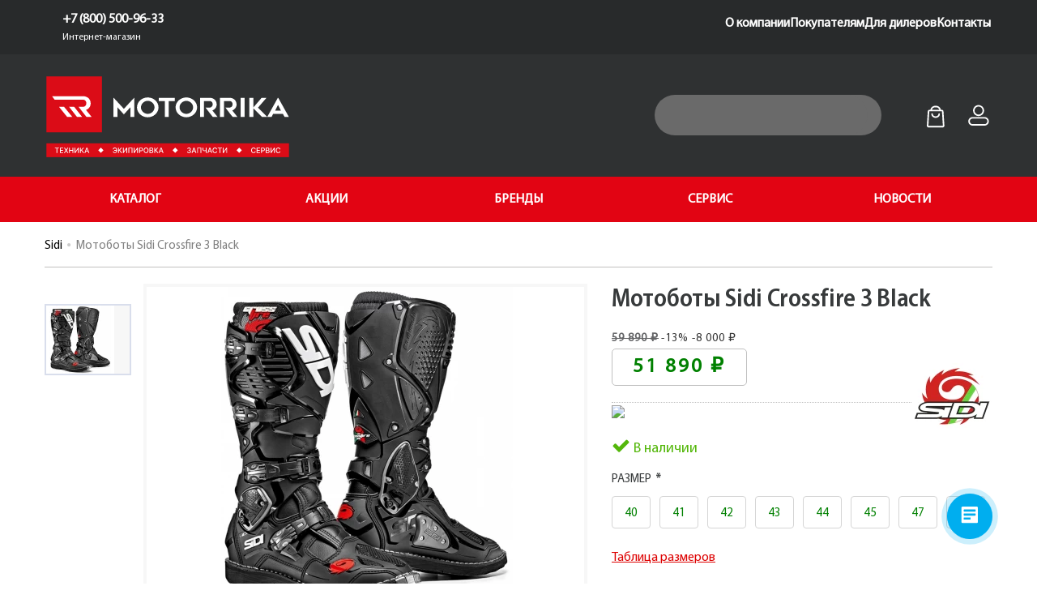

--- FILE ---
content_type: text/html; charset=utf-8
request_url: https://motorrika.ru/equipment/footwear/botinki-sidi-crossfire-3-black-1
body_size: 53949
content:
<!DOCTYPE html>
<!--[if IE]><![endif]-->
<!--[if IE 8 ]>
<html dir="ltr" lang="ru" class="ie8"><![endif]-->
<!--[if IE 9 ]>
<html dir="ltr" lang="ru" class="ie9"><![endif]-->
<!--[if (gt IE 9)|!(IE)]><!-->
<html dir="ltr" lang="ru">
<!--<![endif]-->
<!--[if gte IE 9]>
<style type="text/css">
    .gradient {
        filter: none;
    }
</style>
<![endif]-->

<head>
         <!-- Логин в Метрике -->
    <!-- Google Tag Manager -->
    <script>(function(w,d,s,l,i){w[l]=w[l]||[];w[l].push({'gtm.start':
        new Date().getTime(),event:'gtm.js'});var f=d.getElementsByTagName(s)[0],
                j=d.createElement(s),dl=l!='dataLayer'?'&l='+l:'';j.async=true;j.src=
                'https://www.googletagmanager.com/gtm.js?id='+i+dl;f.parentNode.insertBefore(j,f);
                })(window,document,'script','dataLayer','GTM-N2KMW477');</script>
    <!-- End Google Tag Manager -->
    <!-- Top.Mail.Ru counter -->
    <script type="text/javascript">
    var _tmr = window._tmr || (window._tmr = []);
    _tmr.push({id: "3624245", type: "pageView", start: (new Date()).getTime()});
    (function (d, w, id) {
      if (d.getElementById(id)) return;
      var ts = d.createElement("script"); ts.type = "text/javascript"; ts.async = true; ts.id = id;
      ts.src = "https://top-fwz1.mail.ru/js/code.js";
      var f = function () {var s = d.getElementsByTagName("script")[0]; s.parentNode.insertBefore(ts, s);};
      if (w.opera == "[object Opera]") { d.addEventListener("DOMContentLoaded", f, false); } else { f(); }
    })(document, window, "tmr-code");
    </script>
    <noscript><div><img src="https://top-fwz1.mail.ru/counter?id=3624245;js=na" style="position:absolute;left:-9999px;" alt="Top.Mail.Ru" /></div></noscript>
    <!-- /Top.Mail.Ru counter -->
    <script>
        window.dataLayer = window.dataLayer || [];
    </script>

        <meta name="yandex-verification" content="3f7400b3610610c2" />
    <meta name="google-site-verification" content="BryvIysm2LqZemA2liojgrhUUJgHf2S9G1g3GeMjaXA" />
    <meta charset="UTF-8" />
    <meta name="viewport" content="width=device-width, initial-scale=1">
    <title>
        Купить Мотоботы Sidi Crossfire 3 Black - цена 51890 ₽ в Москве - в наличии.    </title>
    <base href="https://motorrika.ru/" />
        <meta name="description" content="Мотоэкипировка в интернет-магазине MOTORRIKA: Купить новый Мотоботы Sidi Crossfire 3 Black по цене 51890 ₽ у официального дилера в Москве. Отзывы, описание, технические характеристики, обзор фото и видео Мотоботы Sidi Crossfire 3 Black" />
            <meta name="keywords" content="Купить в Москве Мотоботы Sidi Crossfire 3 Black цена видео описание технические характеристики обзор фото" />
        <meta http-equiv="X-UA-Compatible" content="IE=edge">
    <style>
        .supertitle_v {
            color: rgb(55, 58, 59) !important;
            margin: 15px 0 15px !important;
            font-size: 35px !important;
            line-height: 1em!important;
            letter-spacing: -0.3px !important;
            text-transform: none;
        }
        
        footer .col-sm-12 .footer-logo {
            max-width: 255px;
        }
    </style>
    <script src="/catalog/view/javascript/jquery/jquery-2.1.1.min.js"></script>
    
    <script>
        $(document).ready(function() {
            $("head").append('<script src="catalog/view/javascript/bootstrap/js/bootstrap.min.js?v=202310180901"><\/script>');
            $("head").append('<script src="catalog/view/theme/theme645/js/jquery.lazy.min.js?v=202310180901"><\/script>');
            $("head").append('<script src="catalog/view/theme/theme645/js/stickUp.min.js?v=202310180901"><\/script>');
            $("head").append('<script src="catalog/view/theme/theme645/js/common.js?v=202310180901"><\/script>');
            $("head").append('<script src="catalog/view/javascript/jquery/owl-carousel/owl.carousel.min.js?v=202310180901"><\/script>');
            //$("head").append('<script src="catalog/view/theme/theme645/js/slick.min.js?v=202310180901"><\/script>');
			
        });
    </script>
	<script src="//rum-static.pingdom.net/pa-650dad68eff3250012000140.js" async></script>
        <link rel="preload" as="style" href="/catalog/view/javascript/bootstrap/css/bootstrap.min.css?v=202310180901">
    <link href="/catalog/view/javascript/bootstrap/css/bootstrap.min.css?v=202310180901" rel="stylesheet" media="screen" />

    <link rel="stylesheet" rel="dns-prefetch" href="https://cdnjs.cloudflare.com/ajax/libs/font-awesome/6.1.1/css/all.min.css?v=202310180901" integrity="sha512-KfkfwYDsLkIlwQp6LFnl8zNdLGxu9YAA1QvwINks4PhcElQSvqcyVLLD9aMhXd13uQjoXtEKNosOWaZqXgel0g==" crossorigin="anonymous" referrerpolicy="no-referrer"
    />
    <link rel="preload" as="style" href="https://cdnjs.cloudflare.com/ajax/libs/material-design-iconic-font/2.2.0/css/material-design-iconic-font.min.css?v=202310180901">
        <link href="catalog/view/javascript/jquery/datetimepicker/bootstrap-datetimepicker.min.css?v=202310180901" rel="stylesheet">
    <link href="catalog/view/javascript/jquery/owl-carousel/owl.carousel.css?v=202310180901" rel="stylesheet">
    <link href="catalog/view/theme/theme645/stylesheet/magnificent.css?v=202310180901" rel="stylesheet">
    <link href="catalog/view/theme/theme645/stylesheet/photoswipe.css?v=202310180901" rel="stylesheet">
    <link href="catalog/view/theme/theme645/js/fancybox/jquery.fancybox.css?v=202310180901" rel="stylesheet">
    <link href="catalog/view/theme/theme645/stylesheet/fl-soft-icons.css?v=202310180901" rel="stylesheet">
    <link href="catalog/view/theme/theme645/stylesheet/fl-justicons.css?v=202310180901" rel="stylesheet">
    <link href="catalog/view/theme/theme645/stylesheet/slick.css?v=202310180901" rel="stylesheet">
    <link rel='stylesheet' id='style-fancybox-css?v=202310180901' href='catalog/view/theme/theme645/stylesheet/jquery.fancybox.css?v=202310180901' type='text/css' media='all' />
        <link rel="preload" as="style" href="catalog/view/theme/theme645/js/jquery.bxslider/jquery.bxslider.css?v=202310180901">
    <link href="catalog/view/theme/theme645/js/jquery.bxslider/jquery.bxslider.css?v=202310180901" rel="stylesheet">

    <link rel="preload" as="style" href="catalog/view/theme/theme645/stylesheet/material-design.css?v=202310180901">
    <link href="catalog/view/theme/theme645/stylesheet/material-design.css?v=202310180901" rel="stylesheet">
<link href="catalog/view/theme/default/stylesheet/geoip.css?v=202310180901" rel="stylesheet">
        <link rel="preload" as="style" href="catalog/view/theme/theme645/stylesheet/incron.css?v=202310180901">
    <link href="catalog/view/theme/theme645/stylesheet/incron.css?v=202310180901" type="text/css" rel="stylesheet" media="screen" />
    
        <link href="https://motorrika.ru/equipment/footwear/botinki-sidi-crossfire-3-black-1" rel="canonical" />
        <link href="https://motorrika.ru/image/catalog/!!!-ALEX/motorrika128.jpg" rel="icon" />
        <!--custom script-->
        
    <script>
        $(document).ready(function() {
            $("head").append('<script src="catalog/view/theme/theme645/js/device.min.js?v=202310180901"><\/script>');
            $("head").append('<script src="https://www.google.com/recaptcha/api.js?v=202310180901"><\/script>');
            $("head").append('<script src="/catalog/view/javascript/jquery/jquery.maskedinput.min.js?v=202310180901"><\/script>');
        });
    </script>
        <!--[if lt IE 9]>
    <div style=' clear: both; text-align:center; position: relative;'>
        <a href="https://windows.microsoft.com/en-us/internet-explorer/download-ie">
            <img src="catalog/view/theme/theme645/image/warning_bar_0000_us.jpg" border="0"
                 height="42" width="820"
                 alt="You are using an outdated browser. For a faster, safer browsing experience, upgrade for free today."/>
        </a>
    </div>
    <![endif]-->
    
            <link rel="preload" as="style" href="catalog/view/theme/theme645/stylesheet/stylesheet.css?v=202310180901">
    <link href="catalog/view/theme/theme645/stylesheet/stylesheet.css?v=202310180901" rel="stylesheet">

    <link rel="preload" as="style" href="catalog/view/theme/theme645/stylesheet/alex.css?v=202310180901">
    <link href="catalog/view/theme/theme645/stylesheet/alex.css?v=202310180901" rel="stylesheet">
        <script src="/exform/exform.js?v=202310180901"></script>
    <script>
        jQuery(document).ready(function($) {
            $('.extform').exform({
                theme: 'request'
            });
            $('.extform1').exform({
                theme: 'callback'
            });
            $('.extform2').exform({
                theme: 'specoffers'
            });
        });
    </script>
    
    <link href="catalog/view/theme/theme645/stylesheet/style-new.css?v=202310180901" rel="stylesheet">


<script src="catalog/view/javascript/jquery/jquery.geoip-module.js?v=202310180901" type="text/javascript"></script>
	
							

				<meta property="og:title" content="Купить Мотоботы Sidi Crossfire 3 Black - цена 51890 ₽ в Москве - в наличии." >
                <meta property="og:description" content="Мотоэкипировка в интернет-магазине MOTORRIKA: Купить новый Мотоботы Sidi Crossfire 3 Black по цене 51890 ₽ у официального дилера в Москве. Отзывы, описание, технические характеристики, обзор фото и видео Мотоботы Sidi Crossfire 3 Black" >
												<meta property="og:site_name" content="MOTORRIKA" >
				                <meta property="og:url" content="https://motorrika.ru/equipment/footwear/botinki-sidi-crossfire-3-black-1" >
                                <meta property="og:url" content="https://motorrika.ru/equipment/footwear/botinki-sidi-crossfire-3-black-1" >
                                <meta property="og:url" content="https://motorrika.ru/equipment/footwear/botinki-sidi-crossfire-3-black-1" >
                                <meta property="og:image" content="https://motorrika.ru/image/cachewebp/catalog/Equipment/Footwear/sidi_crossfire3_black-600x315.webp" >
                                <meta property="og:image:width" content="600" >
                                <meta property="og:image:height" content="315" >
                                <meta property="og:image" content="https://motorrika.ru/image/cachewebp/catalog/Equipment/Footwear/sidi_crossfire3_black-600x315.webp" >
                                <meta property="og:image:width" content="600" >
                                <meta property="og:image:height" content="315" >
                                <meta property="og:image" content="https://motorrika.ru/image/cachewebp/catalog/Equipment/Footwear/sidi_crossfire3_black-600x315.webp" >
                                <meta property="og:image:width" content="600" >
                                <meta property="og:image:height" content="315" >
                                <meta property="product:price:amount" content="51890.00" >
                                <meta property="product:price:currency" content="RUB" >
                                <meta property="product:price:amount" content="51890.00" >
                                <meta property="product:price:currency" content="RUB" >
                                <meta property="product:price:amount" content="51890.00" >
                                <meta property="product:price:currency" content="RUB" >
                                <meta property="og:type" content="product" >
                                
</head>























<body class="product-product-100961">
        <!-- Google Tag Manager (noscript) -->
    <noscript><iframe src="https://www.googletagmanager.com/ns.html?id=GTM-N2KMW477"
                      height="0" width="0" style="display:none;visibility:hidden"></iframe></noscript>
    <!-- End Google Tag Manager (noscript) -->
        <p id="gl_path" class="hidden">
        theme645    </p>
     
    <div class="big_wrapper">
      <header class="header">
        <div class="preheader_mobile">
          <div class="wrapper">
            <div class="logo">
              <a href="/">
                    <img src="image/motorrika-logo-w.svg" alt="logo Моторрика" />
                </a>
            </div>
            <div class="geo_title">
                <img src="image/geo_icon.png" alt="" /> 
                <span id="city_name_mobile" onclick="$('.geoip-title-zone').click();">Москва</span>
            </div>
						<a href="#" data-popup-link="telephones">
                <div class="phone">
                  <img src="image/phone.svg" alt="." />
                </div>
            </a>
			
			<div class="popup" data-popup="telephones">
				<div class="popup-body mismall" style="max-width: 220px;padding: 15px 20px;">
					<div class="pupup-body_description">
						<div class="popup_telephone">
														<a href="tel:" class="popup_telephone-item">
								<span class="popup_telephone-item__phone"><span class="geoip-rule" data-key="telephone_city" data-default=""></span></span>
								<span class="popup_telephone-item__title"></span>
							</a>
														<a href="tel:+78005009633" class="popup_telephone-item">
								<span class="popup_telephone-item__phone">+7 (800) 500-96-33 </span>
								<span class="popup_telephone-item__title">Интернет-магазин</span>
							</a>
													</div>
					</div>
				</div>
			</div>
						
          </div>
        </div>
        <div class="preheader">
          <div class="wrapper">
            <div class="geo_part">

                <div id="geoip-1690564114564" class="geoip-module">
                    <div id=""></div>
                    <script type="text/javascript">
                        $('#geoip-1690564114564').geoipModule({
                            useAjax: true,
                            confirmRegion: false,
                            confirmRedirect: false,
                            httpServer: 'motorrika.ru',
                            lang: {
                                yourZone: '<span class="geoip-title-zone"><img src="image/geo_icon.png" alt="" /></span>',
                                confirmRegion: 'Мы правильно определили Ваш город?',
                                zoneName: '',
                                btnYes: 'Да',
                                btnNo: 'Нет'
                            }
                        });
                    </script>
                </div>


                <!--
                                
                <div id="geoip-1690564114564" class="geoip-module">
                    <div class="geoip-text">
                        <span class="geoip-title-zone"><img src="image/geo_icon.png" alt="" /></span>
                        <span class="zone">Челябинск</span>
                    </div>
                </div>
                                -->


            </div>



			            <div class="numbers">
								<div class="number">
					<a href="tel:"><span class="geoip-rule" data-key="telephone_city" data-default=""></span></a>
					<p></p>
				</div>
								<div class="number">
					<a href="tel:+78005009633">+7 (800) 500-96-33 </a>
					<p>Интернет-магазин</p>
				</div>
				            </div>
						
            <!-- <div class="free_shipping">
              Бесплатная доставка. <br />
              <a href="#">Узнать подробнее</a>
            </div> -->
            <ul class="preheader_manu">
              <li>
                <a href="/about">О компании</a>
              </li>
              <li class="top_menu_popup_link">
                <a onclick="return false;">Покупателям</a>
                <div class="top_menu_popup">
                    <a href="/oplata-i-dostavka-new">Оплата и доставка</a>
                    <a href="/refunds-and-returns">Обмен и возврат</a>
                    <a href="/contract-of-public-offer">Договор публичной оферты</a>
                    <a href="/privacy">Политика конфиденциальности</a>
                </div>
              </li>
              <li>
                <a href="/partnerskaya-programma" class="become_dealer_popup">Для дилеров</a>
              </li>
              <li>
                <a href="/kontakty">Контакты</a>
              </li>
            </ul>
          </div>
        </div>
        <div class="main_header_part">
          <div class="wrapper">
            <div class="logo">
                <a href="/">
                    <img src="image/motorrika-logo-w.svg" alt="Лого Моторрика мобильный" />
                </a>
            </div>
            <div class="search_box">
              <div class="icon">
                <img src="image/search.svg" alt="" />
              </div>
              <form action="/search/">
              <input type="hidden" name="category_id" value="all" />
              <input type="text" name="search" autocomplete="off" id="search_input" />
              </form>
              <!--
              <div class="hints">
                <div class="sugg">Тут будут предложены</div>
                <div class="sugg">Тут будут предложены</div>
                <div class="sugg">Тут будут предложены</div>
              </div>
          -->
            </div>
            <div class="mobile_controls">
              <div class="burger" data-webdement-menu-open>
                <div class="burger_upper"></div>
                <div class="burger_middle"></div>
                <div class="burger_lower"></div>
              </div>
              <div class="search">
                <img src="image/search.svg" alt="" />
              </div>
            </div>
            <form action="/search/">
            <div class="mobile_search_bar">

              <div class="icon start-search">
                <img src="image/search.svg" alt="" />
              </div>
              <input type="text" name="search" id="search_input" placeholder="Введите текст" />
              <div class="cross">
                <img src="image/cross.svg" alt="" />
              </div>

              <input type="hidden" name="category_id" value="all" />

            </div>
            </form>
			 
            <div class="users_action">
				<div class="box-cart action">

<div id="cart" class="cart">
 
 
	<button type="button" data-loading-text="Загрузка..." class="toggle etotHover">
		 <img src="data:image/svg+xml,%3Csvg width='39' height='39' viewBox='0 0 39 39' fill='none' xmlns='http://www.w3.org/2000/svg'%3E%3Cg id='korzina 1'%3E%3Cg id='&%23208;&%23161;&%23208;&%23187;&%23208;&%23190;&%23208;&%23185;_x0020_1'%3E%3Cg id='_1594057432752'%3E%3Cpath id='Vector' fill-rule='evenodd' clip-rule='evenodd' d='M9.25729 10.9247C9.42729 10.8851 9.43152 10.8489 9.63626 10.8489H29.0388C29.2435 10.8489 29.2477 10.8851 29.4177 10.9247C29.6453 11.9017 29.5785 13.1458 29.6658 13.784L30.1021 20.3205C30.1088 20.5793 30.0852 20.8013 30.1205 21.06C30.2306 21.8655 30.2145 22.5677 30.2511 23.2789C30.2834 23.9053 30.405 24.6397 30.4014 25.4782C30.3998 25.8355 30.44 25.9216 30.4677 26.1698L30.7845 31.31C30.7906 32.1735 31.0184 33.5029 30.8577 34.1926C30.6877 34.2322 30.6835 34.2683 30.4788 34.2683H8.19622C7.99152 34.2683 7.98724 34.2322 7.81725 34.1926C7.64115 33.4365 7.88871 31.5626 7.96484 30.6264C8.01348 30.0281 7.95319 29.295 8.08844 28.4004L8.57265 20.396C8.57541 20.0028 8.63379 19.9797 8.65122 19.6409C8.70432 18.6095 8.77374 17.7037 8.80028 16.6826L9.00918 13.784C9.09368 13.1661 9.04013 11.8567 9.25729 10.9247ZM18.428 4.40668C20.6199 4.40668 21.7291 4.22633 23.4963 5.62904C24.876 6.7242 24.9493 7.79865 25.2492 8.4236H13.4258C13.7305 7.78855 13.8866 6.61306 15.124 5.65016C15.9486 5.00848 17.006 4.40668 18.428 4.40668ZM10.9247 8.4236C9.704 8.4236 8.26167 8.2001 7.32758 9.44973C6.99298 9.89736 6.73083 10.3944 6.68384 11.0797L5.31456 32.9783C5.31946 34.1834 5.08571 35.2469 6.5723 36.2712C7.03518 36.5902 7.6742 36.7694 8.42359 36.7694H30.2514C31.5492 36.7694 32.6713 36.172 33.1559 35.0507C33.63 33.954 33.2764 32.283 33.207 30.9338C33.1714 30.2421 33.1876 29.4407 33.0877 28.7794L32.5248 20.0199C32.4856 19.2569 32.4862 18.4735 32.3943 17.801C32.2965 17.0858 32.3748 16.2839 32.2771 15.5686C32.1851 14.8961 32.1857 14.1127 32.1465 13.3497C32.1129 12.6984 32.0103 11.9157 31.9955 11.2269C31.9682 9.94799 31.1713 8.93184 29.9909 8.53253C29.3927 8.33018 28.4853 8.4236 27.7503 8.4236C27.674 7.50642 27.2289 6.53958 26.789 5.74696C26.4438 5.12511 25.6854 4.19803 25.1307 3.76725C24.7266 3.45339 24.5273 3.28539 24.0697 3.00923C21.5751 1.50404 17.1005 1.50364 14.6053 3.00923C12.7823 4.10922 11.1011 6.30311 10.9247 8.4236Z' fill='white'/%3E%3Cpath id='Vector_2' fill-rule='evenodd' clip-rule='evenodd' d='M12.4405 15.2448C12.4405 21.7223 22.3042 23.7613 25.5573 17.9024C26.8824 15.5158 26.0913 13.5478 24.5428 14.1584C23.5154 14.5636 23.9203 15.4329 23.5623 16.3622C23.2647 17.1348 22.7608 17.6655 22.1126 18.0957C19.7811 19.6431 16.1062 18.8699 15.1337 16.4169C14.7801 15.525 15.1169 14.6351 14.2383 14.2047C13.3751 13.7818 12.4405 14.4263 12.4405 15.2448Z' fill='white'/%3E%3C/g%3E%3C/g%3E%3C/g%3E%3C/svg%3E%0A" alt="" />
		<span id="cart-total" class="cart-total">Товаров 0 (0 ₽)</span>
		<span id="cart-total2" class="cart-total2"></span>	</button>
  <ul class="pull-right toggle_cont">
		<li>
	  <p class="text-center">Ваша корзина пуста!</p>
	</li>
	  </ul>
<!--   <a href="/" class="extform">Купить в 1 клик</a> -->
</div>

</div>
         
              <!--
              <div class="action">
                <img src="image/icon _heart.svg" alt="" />
              </div>
                -->
              <div class="action user_login">
                <img src="image/user.svg" alt="" />
                <div class="login_menu">
                    <a href="/login/">Авторизация</a>
                    <a href="/simpleregister/">Регистрация</a>
                </div>
              </div>
            </div>
          </div>
        </div>
        <div class="red_after_header">
          <div class="wrapper">
            <div class="menu_red">
              <div class="menu_item">
                <div class="title">КАТАЛОГ</div>
                <div class="menu_body">
                  <div class="wrapper">
                    <div class="body_title">КАТАЛОГ</div>
                    <div class="body">

                        <div class="col"><!-- for_brands -->
                            <div><a href="/motorcycles/benda/">BENDA</a></div>
                            <div><a href="/motorcycles/motomorini/">Moto Morini</a></div>
                            <div><a href="/motorcycles/vespa/">Vespa</a></div>
                            <div><a href="/motorcycles/kawasaki/">Kawasaki</a></div>
                            <div><a href="/motorcycles/yamaha/">Yamaha</a></div>
                            <div><a href="/motorcycles/polaris/">Polaris</a></div>
                            <div><a href="/motorcycles/segway/">Segway</a></div>
                            <div><a href="/motorcycles/stels/">Stels</a></div>
                            <div><a href="/motorcycles/woideal/">Woideal снегоходы</a></div>
                            <div><a href="/motorcycles/k2r/k2r-enduro-mototsikly/">K2R эндуро мотоциклы</a></div>
                            <div><a href="/motorcycles/k2r/k2r-pitbajki/">K2R питбайки</a></div>
                            <div><a href="/motorcycles/ohvale/">Ohvale</a></div>
                            <div><a href="/motorcycles/ducati/">Ducati</a></div>
                            <div><a href="/motorcycles/aprilia/">Aprilia</a></div>
                        </div>
                        <div class="col">
                            <div><a href="/lodochnye-motory/">Лодочные моторы</a></div>
                        </div>
                        <div class="col">
                            <div><a href="/equipment/">Мотоэкипировка</a></div>
                            <div><a href="/ekipirovka-dlya-snegohodov/">Экипировка для снегоходов</a></div>
                            <div><a href="/otdykh-na-vode/">Отдых на воде</a></div>
                            <div><a href="/tuning/">Тюнинг и аксессуары</a></div>
                            <div><a href="/consumables/">Расходники</a></div>
                            <div><a href="/spares/">Оригинальные запчасти</a></div>
                            <div><a href="/giftcertificate/">Подарочные сертификаты</a></div>
                        </div>
                        <div class="col">
                            <!--
                          <div><a href="#">Тюнинг и аксессуары</a></div>
                          <div><a href="#">Расходники</a></div>
                          <div><a href="#">Оригинальные запчасти</a></div>
                            -->
                        </div>
                        <div class="col">
                            <!--
                          <div><a href="#">Подарочные <br />сертификаты</a></div>
                            -->
                        </div>
                    </div>
                  </div>
                </div>
              </div>
                <div class="menu_item"><p><a href="/specials/?sort=percentage&order=DESC&filter=&only_active=1">АКЦИИ</a></p></div>
                <!--div class="menu_item"><p><a href="/autumn_sale/?sort=percentage&order=DESC&filter=&only_active=1">СЕЗОННАЯ РАСПРОДАЖА</a></p></div-->
                <!--div class="menu_item">
                    <div class="title">АКЦИИ</div>
                    <div class="menu_body">
                        <div class="wrapper">
                            <div class="body_title">АКЦИИ</div>
                            <div class="body">
                                <div class="col">
                                    <div><a href="/specials/?sort=percentage&order=DESC&filter=&only_active=1">АКЦИИ</a></div>
                                    <div><a href="/autumn_sale/?sort=percentage&order=DESC&filter=&only_active=1">Сезонная распродажа</a></div>
                                </div>
                            </div>
                        </div>
                    </div-->
                </div-->
              <div class="menu_item"><p><a href="/brands">БРЕНДЫ</a></p></div>
              <div class="menu_item"><p><a href="/motoservice">СЕРВИС</a></p></div>
              <div class="menu_item"><p><a href="/news">НОВОСТИ</a></p></div>
            </div>
          </div>
        </div>
      </header>

<script>
$(function () {

    $('.start-search').on('click', function(){
        $(this).closest('form').submit();
    });

    // форма подписки в мобильном меню
 
	$(document).on('click', '#subscribe-button', function(){
 
        $.get('index.php?route=information/contact/subscribe_email', {
                email: $('#subscribe-input').val()
            },
            function(json) {
				if (json['success']) {
					alert(json['success']);
				}
				if (json['error']) {
					alert(json['error']);
				}
				 
            }
        )
    });

 
 
    // Окошко "правильно определили город"
    $('.geo_right').fadeIn();
    $('.geo_right .yes').on('click', () => {
        $('.geo_right').fadeOut();
    });
    $('.geo_right .no').on('click', () => {
        $('.geo_right').fadeOut();
        $('.town_pick').fadeIn();
    });

    // крест
    $('.town_pick .town_pick_cross').on('click', () => {
        $('.town_pick').fadeOut();
    });






  $('.drop_down_title').click(function () {
    $(this).siblings('.drop_down_body').slideToggle();
  });

  $('.drop_down_item').click(function () {
    $(this).parent().siblings('.drop_down_title').children('.text').text($(this).text());
    $(this).parent().slideUp();
  });

/*
  $('.burger').click(function () {
    $('.mobile_menu_body').toggleClass('_active');
    $('body').toggleClass('_lock');
  });
*/
/*
  $('.services_slider').slick({
    infinite: false,
    slidesToShow: 1,
    slidesToScroll: 1,
    speed: 1000,
    arrows: true,
    prevArrow: $('.slider_prev'),
    nextArrow: $('.slider_next')
  });

  $('.services_slider').on('afterChange', function (event, slick, currentSlide, nextSlide) {
    $('.slider_count span').text(currentSlide + 1);
  });

  $('.slider_gal_bod').slick({
    infinite: false,
    variableWidth: true,
    slidesToScroll: 1,
    speed: 1000,
    arrows: true,
    prevArrow: $('.slider_gal_prev'),
    nextArrow: $('.slider_gal_next'),
    responsive: [
      {
        breakpoint: 850,
        settings: {
          slidesToShow: 2,
          slidesToScroll: 1,
          variableWidth: false
        }
      },
      {
        breakpoint: 450,
        settings: {
          slidesToShow: 1,
          slidesToScroll: 1,
          variableWidth: false
        }
      }
    ]
  });
*/


  $('.vac_title>.arrow').click(function () {
    $(this).parent().siblings('.vac_body').slideToggle();
    $(this).parent().toggleClass('_active');
  });


  $('#menu_catalog_item').click(function () {
    $('#menu_customers').css('display', 'none');
    console.log('1', $('#menu_customers').css('display'));
    $('#menu_catalog').css('display', 'block').addClass('_active');
    $('.lvl_1_body').addClass('_active');
  });

  $('#menu_customers_item').click(function () {
    $('#menu_catalog').css('display', 'none');
    $('#menu_customers').css('display', 'block').addClass('_active');
    $('.lvl_1_body').addClass('_active');
  });

  /*
  $('.lvl_1_menu_item').click(function () {
    $('.lvl_2_body').addClass('_active');
    $('.lvl_1_body').addClass('_active');
  });
  */

  $('._back').click(function () {
    $('.lvl_2_body').removeClass('_active');
    $('.lvl_1_body').removeClass('_active');
  });

  $('.mobile_menu_body>.cross').click(function () {
    $('.mobile_menu_body').removeClass('_active');
    $('.lvl_2_body').removeClass('_active');
    $('.lvl_1_body').removeClass('_active');
  });
/*
  $('#search_input').on('input', function (e) {
    if (e.target.value === '') {
      $('#search_input').closest('.search_box').removeClass('_active');
    } else {
      $('#search_input').closest('.search_box').addClass('_active');
    }
  });
*/
  $('#search_input').on('focus', function () {
    $('#search_input').closest('.search_box').addClass('_hover');
  });

  $('#search_input').on('blur', function () {
    $('#search_input').closest('.search_box').removeClass('_hover');
  });

  $('.mobile_controls>.search').on('click', function () {
    $(this).toggleClass('_active');
    $('.mobile_search_bar').toggleClass('_active');
  });

  $('.mobile_search_bar>.cross').on('click', function () {
    $('.mobile_controls>.search').removeClass('_active');
    $('.mobile_search_bar').removeClass('_active');
  });
});

document.querySelector(':root').style.setProperty('--vh', window.innerHeight / 100 + 'px');

window.addEventListener('resize', () => {
  document.querySelector(':root').style.setProperty('--vh', window.innerHeight / 100 + 'px');
});
</script>









        <!-- Begin An_EcommerceGtmTrac -->
        <script>window.dataLayer = window.dataLayer || [];dataLayer.push({
            'ecommerce': {'currencyCode':'RUB','detail':{'products':[{'id': '100961',
              'name': 'Мотоботы Sidi Crossfire 3 Black',
              'price': 5189000,
              'brand': 'Sidi',
              'category': 'Мотоэкипировка'}]}}});</script>        <!-- END An_EcommerceGtmTrac -->
      

        <!-- Begin An_EcommerceGtmTrac -->
        <script>window.dataLayer = window.dataLayer || [];dataLayer.push({
            'ecommerce': {'currencyCode':'RUB','detail':{'products':[{'id': '100961',
              'name': 'Мотоботы Sidi Crossfire 3 Black',
              'price': 5189000,
              'brand': 'Sidi',
              'category': ''}]}}});</script>        <!-- END An_EcommerceGtmTrac -->
      

	<!-- Begin An_EcommerceGtmTrac -->
<script>window.dataLayer = window.dataLayer || [];dataLayer.push({
            'ecommerce': {'currencyCode':'RUB','detail':{'products':[{'id': '100961',
              'name': 'Мотоботы Sidi Crossfire 3 Black',
              'price': 5189000,
              'brand': 'Sidi',
              'category': ''}]}}});</script>	<!-- END An_EcommerceGtmTrac -->


	<!-- Begin An_EcommerceGtmTrac -->
	<!-- END An_EcommerceGtmTrac -->


	<!-- Begin An_EcommerceGtmTrac -->
	<!-- END An_EcommerceGtmTrac -->


	<!-- Begin An_EcommerceGtmTrac -->
	<!-- END An_EcommerceGtmTrac -->

	<script>document.isTechCategory = false;</script>
	<style>
		        input[type=radio] {
            opacity: 0;
        }

        span.zakladka {
            display: inline-block;
            width: 25px;
            height: 25px;
            background-size: 135%;
            background-position: center;
            background-image: url(/catalog/view/theme/theme645/image/motorrika_icon_set-20.png);
        }

        span.comparus {
            display: inline-block;
            width: 25px;
            height: 25px;
            background-size: 175%;
            background-position: center;
            background-image: url(/catalog/view/theme/theme645/image/motorrika_icon_set-23.png);
        }

        .product-options .control-label {
            text-transform: none;
            color: rgb(55, 58, 59);
            font-size: 15px;
        }

        .ajax-overlay .product-options h3 {
            color: rgb(55, 58, 59);
            font-size: 20px;
            letter-spacing: 3.5px;
        }

        span.cartus {
            display: inline-block;
            width: 25px;
            height: 25px;
            background-size: 135%;
            background-position: center;
            background-image: url(/catalog/view/theme/theme645/image/motorrika_icon_set-24.png);
        }

        span.zakladka {
            display: inline-block;
            width: 25px;
            height: 25px;
            background-size: 135%;
            background-position: center;
            background-image: url(/catalog/view/theme/theme645/image/motorrika_icon_set-20.png);
        }

        span.comparus {
            display: inline-block;
            width: 25px;
            height: 25px;
            background-size: 175%;
            background-position: center;
            background-image: url(/catalog/view/theme/theme645/image/motorrika_icon_set-23.png);
        }
	</style>
	<meta property="og:image" content="https://motorrika.ru/image/cachewebp/catalog/Equipment/Footwear/sidi_crossfire3_black-800x800.webp" />
	<div class="container">
		<div class="breadcrumb">
			<div class="row two-col">
												<div class="col-md-12 col-2">
					<ul class="breadcrumb" style="border: 0px; margin: 5px 5px 0px 0px;">
																									<li>
								<a href="https://motorrika.ru/sidi-brand">Sidi</a>							</li>
												<li>
							<a href="https://motorrika.ru/equipment/footwear/botinki-sidi-crossfire-3-black-1">Мотоботы Sidi Crossfire 3 Black</a>						</li>
					</ul>
				</div>
			</div>
		</div>
		<div class="row">
									<div id="content" class="col-sm-12 product_page" style="padding-bottom: 0;margin-bottom: -121px;">
								<div class="row product-content-columns">
					<div class="col-sm-5 col-lg-7 product_page-left">
						<div id="default_gallery" class="product-gallery">
																								<div class="image-thumb">
										<ul id="image-additional" class="image-additional">
																							<li>
													<a href="#" data-image="https://motorrika.ru/image/cachewebp/catalog/Equipment/Footwear/sidi_crossfire3_black-1600x1200.webp" data-image2="https://motorrika.ru/image/cachewebp/catalog/Equipment/Footwear/sidi_crossfire3_black-540x400.webp" onClick="$('#magmag').attr('src','https://motorrika.ru/image/cachewebp/catalog/Equipment/Footwear/sidi_crossfire3_black-540x400.webp');">
														<img src="https://motorrika.ru/image/cachewebp/catalog/Equipment/Footwear/sidi_crossfire3_black-84x84.webp" alt="motorrika image"/>
													</a>
												</li>
																																</ul>
									</div>
																									<div id="product-image" class="product-image">
										<div class="magnificent-wrap">
											<div class="magnificent" data-magnificent="product-image">
												<div class="polaroid">
													<div class="inner inner2">
														<!-- _GX  -->

																																										<img src="https://motorrika.ru/image/cachewebp/catalog/Equipment/Footwear/sidi_crossfire3_black-540x400.webp" alt="Мотоботы Sidi Crossfire 3 Black" id="magmag" />
													</div>
												</div>
											</div>
										</div>
										<div class="magnificent-viewport-wrap">
											<div data-magnificent-viewport="product-image">
												<div class="inner">
													<img src="https://motorrika.ru/image/cachewebp/catalog/Equipment/Footwear/sidi_crossfire3_black-1600x1200.webp" alt="Мотоботы Sidi Crossfire 3 Black" />
												</div>
											</div>
										</div>
										<script class="source">
											(function($) {
												$(document).ready(function() {
													$('#product-image [data-magnificent]').magnificent();
												});
											})( jQuery );
										</script>
									</div>
																					</div>
																				<div id="full_gallery">
								<ul id="gallery">
																			<li>
											<a href="https://motorrika.ru/image/cachewebp/catalog/Equipment/Footwear/sidi_crossfire3_black-540x400.webp" data-something="something0" data-another-thing="anotherthing0"><img src="https://motorrika.ru/image/cachewebp/catalog/Equipment/Footwear/sidi_crossfire3_black-540x400.webp" title="Мотоботы Sidi Crossfire 3 Black" class="lazy-product" id="img_0" alt="Мотоботы Sidi Crossfire 3 Black"/></a>
										</li>
																																			</ul>
							</div>
											</div>
					<script>
						var countImages = 0;
						var images = [];
						for (let i = 0; i < countImages; i++) {
							var i_id = (i + 1);
							$('#img_' + i_id).attr('data-src', images[i]);
							$('#img_' + i_id).parent().attr('href', images[i]);
						}
						//$('#img_1').attr('data-src', images[0]);
						//$('#img_1').parent().attr('href', images[0]);
						var count = 2;

						function clickNext() {
							if ($('#img_' + count).attr('src') == '') {
								$('#img_' + count).attr('src', images[count - 1]);
								$('#img_' + count).parent().attr('href', images[count - 1]);
							}
							count++;
						}
					</script>
					<script>
						$(document).ready(function() {
							$('.lazy-product').Lazy();
						});
					</script>
					<div class="col-sm-7 col-lg-5 product_page-right">
						<div class="general_info product-info">
														<h1 class="product-title" style="font-family: 'Alex', Arial, sans-serif;font-size: 31px; line-height: 1!important; color: rgba(55,58,59,1); letter-spacing: -0.3px!important; margin-top:5px;">
																Мотоботы Sidi Crossfire 3 Black </h1>
																																<input type="hidden" name="buy_price" value="51890.0000">
								
																		<div class="price-section" style="position:relative;">
																					<span class="price-old" style="font-size:14px;letter-spacing: 1px;  color: rgb(99, 100, 102);">59 890 ₽</span>
											<span style="letter-spacing: 1px;font-size: 14px;line-height: 24px;vertical-align: baseline;font-weight: normal;"> -13%  -8 000 ₽</span>
																															<br><span id="price" class="price-new" style="font-size:25px;color: green; border: 1px solid silver; padding: 10px 25px; border-radius: 5px;">51 890 ₽</span><br>
																																																			<div class="reward-block wlrb1">
																																			</div>
																															<a class="brand_img" style="float: right; position: absolute;right: 0px;top: 38%;" href="https://motorrika.ru/sidi-brand"><img src="https://motorrika.ru/image/cachewebp/catalog/Brands/sidi_logo-100x100.webp" alt="Sidi" title="Sidi"/></a>
																			</div>
																													
							<div class="ya_split">
						<img class="image" height="24" src="https://pay.yandex.ru/api/v2/badge?type=bnpl&amp;amount=51890.0000&amp;currency=RUB&amp;merchant_id=6b78bc94-15fb-4ed8-99d9-c12d923f13e8&amp;render_data=%7B%22color%22%3A%22primary%22%2C%22variant%22%3A%22simple%22%2C%22theme%22%3A%22light%22%2C%22align%22%3Anull%7D&amp;platform=web" style="cursor: default;">
						</div>							
							<span class="in-stock">
									
																<i class="fa fa-check"></i> В наличии                                    </span>
						</div>
						<style>
                            div.required .control-label:after {
                                color: rgba(55, 58, 59, 1);
                            }
						</style>

						

						

						

						

										

										
						<div id="product">
							<input type="hidden" name="product_name" value="Мотоботы Sidi Crossfire 3 Black">
							<input type="hidden" name="product_model" value="Ботинки SIDI CROSSFIRE 3 Black, 40">
																						<div class="product-options form-horizontal" style="border-bottom:none;">
									<h3 style="display:none;">
										Доступные варианты									</h3>
																																						<style>
                                            .newRadio {
                                                display: inline-block;
                                                vertical-align: middle;
                                                border: 1px solid #d5d5d5;
                                                border-radius: 4px;
                                                -webkit-box-sizing: border-box;
                                                box-sizing: border-box;
                                                color: #000;
                                                cursor: pointer;
                                                height: 40px;
                                                line-height: 40px;
                                                margin: 0 8px 10px 0;
                                                min-width: 40px;
                                                padding: 0 10px;
                                                position: relative;
                                                text-align: center;
                                                margin-top: 0px!important;
                                            }

                                            .newLabel {
                                                padding-left: 5px!important;
                                                font-size: 15px!important;
                                                color: green!important;
                                            }

                                            .newRadio input[type="radio"]:checked+label {
                                                font-weight: bold;
                                            }

                                            .newRadioBorder {
                                                border: 2px solid green;
                                            }
										</style>
										<script>
											function fillNewRadio(el, price) {
												$('.newRadio').removeClass('newRadioBorder');
												el.addClass('newRadioBorder');
												el.find('input[name^="option"]').attr('checked', 'checked');
												if(!price) price = '51 890 ₽'
												document.getElementById('price').innerHTML = price
											}
										</script>
										<div class="form-group required">
											<label class="control-label col-sm-12" style="color:rgb(55, 58, 59);">Размер</label>
											<div class="col-sm-12">
												<div id="input-option1092">
																											<div class="radio newRadio" onClick="fillNewRadio($(this), '51 890 ₽')">
															<label class="newLabel">
																40																<input type="radio" name="option[1092]" optionvalueid="80" class="radio-optionvalueid-80" value="114160" />
															</label>
														</div>
																											<div class="radio newRadio" onClick="fillNewRadio($(this), '51 890 ₽')">
															<label class="newLabel">
																41																<input type="radio" name="option[1092]" optionvalueid="79" class="radio-optionvalueid-79" value="113982" />
															</label>
														</div>
																											<div class="radio newRadio" onClick="fillNewRadio($(this), '51 890 ₽')">
															<label class="newLabel">
																42																<input type="radio" name="option[1092]" optionvalueid="87" class="radio-optionvalueid-87" value="113952" />
															</label>
														</div>
																											<div class="radio newRadio" onClick="fillNewRadio($(this), '51 890 ₽')">
															<label class="newLabel">
																43																<input type="radio" name="option[1092]" optionvalueid="78" class="radio-optionvalueid-78" value="114196" />
															</label>
														</div>
																											<div class="radio newRadio" onClick="fillNewRadio($(this), '51 890 ₽')">
															<label class="newLabel">
																44																<input type="radio" name="option[1092]" optionvalueid="77" class="radio-optionvalueid-77" value="113988" />
															</label>
														</div>
																											<div class="radio newRadio" onClick="fillNewRadio($(this), '51 890 ₽')">
															<label class="newLabel">
																45																<input type="radio" name="option[1092]" optionvalueid="76" class="radio-optionvalueid-76" value="113953" />
															</label>
														</div>
																											<div class="radio newRadio" onClick="fillNewRadio($(this), '51 890 ₽')">
															<label class="newLabel">
																47																<input type="radio" name="option[1092]" optionvalueid="136" class="radio-optionvalueid-136" value="113989" />
															</label>
														</div>
																											<div class="radio newRadio" onClick="fillNewRadio($(this), '51 890 ₽')">
															<label class="newLabel">
																48																<input type="radio" name="option[1092]" optionvalueid="106" class="radio-optionvalueid-106" value="114180" />
															</label>
														</div>
																									</div>
											</div>
										</div>
																																																																																																		</div>
														<div class="product-reccurings">
															</div>
							<style>
                                #button-cart:hover,
                                #button-cart:focus {
                                    background-color: rgb(237, 28, 36);
                                }

                                .btn {
                                    background: rgb(99, 100, 102);
                                }

                                #button-cart,
                                .zakazVOninClick {
                                    border-radius: 5px;
                                    background-color: green;
                                }

                                #button-cart:hover,
                                .zakazVOninClick:hover,
                                #button-cart:focus,
                                .zakazVOninClick:focus {
                                    background-color: #00a500 !important;
                                }
							</style>
							<div class="form-group form-horizontal">
								<div class="form-group">
									<div class="col-sm-12 quantity">
										<input type="text" name="quantity" value="1" size="2" id="input-quantity" class="form-control" style="display:none;" />
										<input type="hidden" name="product_id" value="100961" style="display:none;" />

										
																						<style>
                                                    #mrozm {
                                                        margin-bottom: 30px;
                                                        text-decoration: underline;
                                                        display: block;
                                                        text-align: left;
                                                    }

                                                    .npopup {
                                                        display: none;
                                                        background: #fff;
                                                        padding: 15px;
                                                        width: 800px;
                                                        position: fixed;
                                                        top: 7%;

                                                        z-index: 99999;
                                                        width: 85%;
                                                        left: 6%;
                                                        height: auto;

                                                    }

                                                    .npopup img {
                                                        max-width: 100%;
                                                        height: auto;
                                                    }

                                                    .nover {
                                                        display: none;
                                                        position: fixed;
                                                        top: 0;
                                                        left: 0;
                                                        width: 100%;
                                                        height: 100%;
                                                        background: rgba(0, 0, 0, 0.7);
                                                        z-index: 9999;
                                                    }

                                                    .nclose {
                                                        background: #fff;
                                                        display: block;
                                                        width: 30px;
                                                        height: 30px;
                                                        line-height: 30px;
                                                        text-align: center;
                                                        color: #333;
                                                        font-weight: bold;
                                                        font-size: 20px;
                                                        position: absolute;
                                                        top: -15px;
                                                        right: -15px;
                                                        border: 1px solid #333;
                                                        cursor: pointer;
                                                        -webkit-border-radius: 50%;
                                                        -moz-border-radius: 50%;
                                                        border-radius: 50%;
                                                    }

                                                    .n_two {
                                                        display: none;
                                                    }

                                                    @media(max-width:820px) {
                                                        .npopup {
                                                            width: 90%;
                                                            left: 5%;
                                                            margin-left: 0;
                                                        }
                                                    }

                                                    @media (max-width: 720px) {
                                                        .npopup {
                                                            width: 100%;
                                                            left: 0%;
                                                            margin-left: 0;
                                                            background: #fff;
                                                            padding: 0;
                                                        }

                                                        .nclose {
                                                            right: 15px;
                                                        }
                                                        .npopup img {
                                                            max-width: 100%;
                                                            height: 100%;
                                                        }
                                                    }
												</style>
												<a id="mrozm">Таблица размеров</a>
												<div class="nover"></div>
												<div class="npopup">
													<div class="nclose">X</div>
													<div class="clear"></div>

													<img class="n_one" src="/image/photo_2025-07-16_15-51-18.jpg" alt="motorrika image" />

												</div>
												<script>
													$('#mrozm').click(function() {
														$('.npopup,.nover').show();
														return false;
													});
													$('.nclose,.nover').click(function() {
														$('.npopup,.nover').hide();
													});
													$('.cn_one').click(function() {
														$('.n_one').show();
														$('.n_two').hide();
													});
													$('.cn_two').click(function() {
														$('.n_one').hide();
														$('.n_two').show();
													});
												</script>
												<div class="clear"></div>
																															<div class="product-button-line">

																						
												<button type="button" id="button-cart" style='line-height: 25px;padding: 20px 30px;font-size: 32px;' data-loading-text="Загрузка..." class="btn">В корзину</button>
																						
																																		<input type="button" class="zakazVOninClick btn" value="Заказ в один клик" data-id="2" style="    display: block;" />
																																</div>
										
																						<div class="instock-locations">
												<img src="/image/instock-icon.svg" alt="instock">
												<span>В наличии в</span> <a data-toggle="modal" data-target="#productModal100961">5 магазинах</a>
											</div>
										
																					<!-- Modal -->
											<div class="modal fade productModal" id="productModal100961" tabindex="-1" aria-labelledby="productModalLabel100961"
												 aria-hidden="true">
												<div class="modal-dialog">
													<div class="modal-content">
														<div class="modal-header">
															<h5 class="modal-title" id="productModalLabel100961">Наличие в салонах</h5>
															<button type="button" class="close" data-dismiss="modal" aria-label="Close"><span aria-hidden="true">×</span></button>
														</div>
														<div class="modal-body">
															<hr>
															<p class="descr">
																Отсутствующий в вашем городе размер товара можно заказать в интернет-магазине с доставкой.
																<br>
																Перед поездкой в магазин рекомендуем зарезервировать товар через заказ на сайте или по телефону*.
															</p>
															<hr>
															<div class="select-city">
																<p><strong>Выберите город</strong></p>
																<select name="city" id="productModalCity">
																																			<option value="2" class="js-setCoords"
																				data-coords="55.734582, 37.545923|55.705870, 37.404316|55.737858, 37.716482|55.847735, 37.474102">Москва																		</option>
																																			<option value="7" class="js-setCoords"
																				data-coords="60.058313, 30.349427">Санкт-Петербург																		</option>
																																		<option value="0" class="js-setCoords"
																			data-coords="55.734582, 37.545923|55.734582, 37.545923|55.705870, 37.404316|55.734582, 37.545923|55.705870, 37.404316|55.737858, 37.716482|55.734582, 37.545923|55.705870, 37.404316|55.737858, 37.716482|55.847735, 37.474102|60.058313, 30.349427" selected>Все города
																	</option>
																																	</select>
															</div>
															<hr>

															<table class="stores">
																<thead style="opacity: 0">
																<tr>
																	<td class="column-address" style="padding: 0">Адрес салона</td>
																	<td class="column-open" style="padding: 0">Режим работы</td>
																	<td class="column-telephone" style="padding: 0">Телефон</td>
																</tr>
																</thead>
																<tbody>
																																																			<tr class="city-location city-selector city-id-2">
																			<td>
																																								<a href="/motoservice-berezhkovskaya" class=" addr">Москва, Бережковская набережная, дом 20 стр.77</a>
																																									<div class="sizes js-toggle hidden-xs">
																						<p>В наличии размеры:</p>
																						<div class="sizes__list">
																																															<div class="sizes__size options-clicker optionvalueid-78" optionvalueid="78">
																									43																								</div>
																																															<div class="sizes__size options-clicker optionvalueid-77" optionvalueid="77">
																									44																								</div>
																																													</div>
																					</div>
																																							</td>
																			<td class="schedule-cell js-toggle">
																																								<div class="schedule">
																					<br>
																					временно не работает																				</div>
																			</td>
																			<td class="phone-cell js-toggle">
																																								<b class="color-green tel"><a href="tel:+7 495 149 -99-92, доб. 1">+7 495 149 -99-92, доб. 1</a></b>
																																									<div class="sizes js-toggle visible-xs">
																						<p>В наличии размеры:</p>
																						<div class="sizes__list">
																																															<div class="sizes__size options-clicker optionvalueid-78" optionvalueid="78">
																									43																								</div>
																																															<div class="sizes__size options-clicker optionvalueid-77" optionvalueid="77">
																									44																								</div>
																																													</div>
																					</div>
																																							</td>
																		</tr>
																																			<tr class="city-location city-selector city-id-2">
																			<td>
																																								<a href="/sporthit" class=" addr">Москва, ТЦ &quot;СпортХит&quot;</a>
																																									<div class="sizes js-toggle hidden-xs">
																						<p>В наличии размеры:</p>
																						<div class="sizes__list">
																																															<div class="sizes__size options-clicker optionvalueid-87" optionvalueid="87">
																									42																								</div>
																																															<div class="sizes__size options-clicker optionvalueid-78" optionvalueid="78">
																									43																								</div>
																																															<div class="sizes__size options-clicker optionvalueid-106" optionvalueid="106">
																									48																								</div>
																																															<div class="sizes__size options-clicker optionvalueid-76" optionvalueid="76">
																									45																								</div>
																																															<div class="sizes__size options-clicker optionvalueid-77" optionvalueid="77">
																									44																								</div>
																																													</div>
																					</div>
																																							</td>
																			<td class="schedule-cell js-toggle">
																																								<div class="schedule">
																					с 10:00 до 21:00<br>
																					без выходных																				</div>
																			</td>
																			<td class="phone-cell js-toggle">
																																								<b class="color-green tel"><a href="tel:+7 495 477 47 45, доб. 3">+7 495 477 47 45, доб. 3</a></b>
																																									<div class="sizes js-toggle visible-xs">
																						<p>В наличии размеры:</p>
																						<div class="sizes__list">
																																															<div class="sizes__size options-clicker optionvalueid-87" optionvalueid="87">
																									42																								</div>
																																															<div class="sizes__size options-clicker optionvalueid-78" optionvalueid="78">
																									43																								</div>
																																															<div class="sizes__size options-clicker optionvalueid-106" optionvalueid="106">
																									48																								</div>
																																															<div class="sizes__size options-clicker optionvalueid-76" optionvalueid="76">
																									45																								</div>
																																															<div class="sizes__size options-clicker optionvalueid-77" optionvalueid="77">
																									44																								</div>
																																													</div>
																					</div>
																																							</td>
																		</tr>
																																			<tr class="city-location city-selector city-id-2">
																			<td>
																																								<a href="/sportex" class=" addr">Москва, ТРК &quot;СпортЕХ&quot;</a>
																																									<div class="sizes js-toggle hidden-xs">
																						<p>В наличии размеры:</p>
																						<div class="sizes__list">
																																															<div class="sizes__size options-clicker optionvalueid-78" optionvalueid="78">
																									43																								</div>
																																															<div class="sizes__size options-clicker optionvalueid-106" optionvalueid="106">
																									48																								</div>
																																															<div class="sizes__size options-clicker optionvalueid-136" optionvalueid="136">
																									47																								</div>
																																															<div class="sizes__size options-clicker optionvalueid-76" optionvalueid="76">
																									45																								</div>
																																															<div class="sizes__size options-clicker optionvalueid-87" optionvalueid="87">
																									42																								</div>
																																															<div class="sizes__size options-clicker optionvalueid-77" optionvalueid="77">
																									44																								</div>
																																													</div>
																					</div>
																																							</td>
																			<td class="schedule-cell js-toggle">
																																								<div class="schedule">
																					с 10:00 до 21:00<br>
																					без выходных																				</div>
																			</td>
																			<td class="phone-cell js-toggle">
																																								<b class="color-green tel"><a href="tel:+7 495 477 47 45, доб. 2">+7 495 477 47 45, доб. 2</a></b>
																																									<div class="sizes js-toggle visible-xs">
																						<p>В наличии размеры:</p>
																						<div class="sizes__list">
																																															<div class="sizes__size options-clicker optionvalueid-78" optionvalueid="78">
																									43																								</div>
																																															<div class="sizes__size options-clicker optionvalueid-106" optionvalueid="106">
																									48																								</div>
																																															<div class="sizes__size options-clicker optionvalueid-136" optionvalueid="136">
																									47																								</div>
																																															<div class="sizes__size options-clicker optionvalueid-76" optionvalueid="76">
																									45																								</div>
																																															<div class="sizes__size options-clicker optionvalueid-87" optionvalueid="87">
																									42																								</div>
																																															<div class="sizes__size options-clicker optionvalueid-77" optionvalueid="77">
																									44																								</div>
																																													</div>
																					</div>
																																							</td>
																		</tr>
																																			<tr class="city-location city-selector city-id-2">
																			<td>
																																								<a href="/leningradka" class=" addr">Москва, Ленинградское шоссе, 47c2</a>
																																									<div class="sizes js-toggle hidden-xs">
																						<p>В наличии размеры:</p>
																						<div class="sizes__list">
																																															<div class="sizes__size options-clicker optionvalueid-78" optionvalueid="78">
																									43																								</div>
																																															<div class="sizes__size options-clicker optionvalueid-106" optionvalueid="106">
																									48																								</div>
																																															<div class="sizes__size options-clicker optionvalueid-136" optionvalueid="136">
																									47																								</div>
																																															<div class="sizes__size options-clicker optionvalueid-76" optionvalueid="76">
																									45																								</div>
																																															<div class="sizes__size options-clicker optionvalueid-87" optionvalueid="87">
																									42																								</div>
																																															<div class="sizes__size options-clicker optionvalueid-77" optionvalueid="77">
																									44																								</div>
																																													</div>
																					</div>
																																							</td>
																			<td class="schedule-cell js-toggle">
																																								<div class="schedule">
																					с 10:00 до 21:00<br>
																					без выходных																				</div>
																			</td>
																			<td class="phone-cell js-toggle">
																																								<b class="color-green tel"><a href="tel:+7 495 477 47 45, доб. 1">+7 495 477 47 45, доб. 1</a></b>
																																									<div class="sizes js-toggle visible-xs">
																						<p>В наличии размеры:</p>
																						<div class="sizes__list">
																																															<div class="sizes__size options-clicker optionvalueid-78" optionvalueid="78">
																									43																								</div>
																																															<div class="sizes__size options-clicker optionvalueid-106" optionvalueid="106">
																									48																								</div>
																																															<div class="sizes__size options-clicker optionvalueid-136" optionvalueid="136">
																									47																								</div>
																																															<div class="sizes__size options-clicker optionvalueid-76" optionvalueid="76">
																									45																								</div>
																																															<div class="sizes__size options-clicker optionvalueid-87" optionvalueid="87">
																									42																								</div>
																																															<div class="sizes__size options-clicker optionvalueid-77" optionvalueid="77">
																									44																								</div>
																																													</div>
																					</div>
																																							</td>
																		</tr>
																																																				<tr class="city-location city-selector city-id-0">
																			<td>
																																								<a href="/motoservice-berezhkovskaya" class=" addr">Центральный склад</a>
																																									<div class="sizes js-toggle hidden-xs">
																						<p>В наличии размеры:</p>
																						<div class="sizes__list">
																																															<div class="sizes__size options-clicker optionvalueid-78" optionvalueid="78">
																									43																								</div>
																																															<div class="sizes__size options-clicker optionvalueid-77" optionvalueid="77">
																									44																								</div>
																																													</div>
																					</div>
																																							</td>
																			<td class="schedule-cell js-toggle">
																																								<div class="schedule">																			</td>
																			<td class="phone-cell js-toggle">
																																																													<div class="sizes js-toggle visible-xs">
																						<p>В наличии размеры:</p>
																						<div class="sizes__list">
																																															<div class="sizes__size options-clicker optionvalueid-78" optionvalueid="78">
																									43																								</div>
																																															<div class="sizes__size options-clicker optionvalueid-77" optionvalueid="77">
																									44																								</div>
																																													</div>
																					</div>
																																							</td>
																		</tr>
																																			<tr class="city-location city-selector city-id-0">
																			<td>
																																								<a href="/sporthit" class=" addr">Москва, ТЦ &quot;СпортХит&quot;</a>
																																									<div class="sizes js-toggle hidden-xs">
																						<p>В наличии размеры:</p>
																						<div class="sizes__list">
																																															<div class="sizes__size options-clicker optionvalueid-87" optionvalueid="87">
																									42																								</div>
																																															<div class="sizes__size options-clicker optionvalueid-78" optionvalueid="78">
																									43																								</div>
																																															<div class="sizes__size options-clicker optionvalueid-106" optionvalueid="106">
																									48																								</div>
																																															<div class="sizes__size options-clicker optionvalueid-76" optionvalueid="76">
																									45																								</div>
																																															<div class="sizes__size options-clicker optionvalueid-77" optionvalueid="77">
																									44																								</div>
																																													</div>
																					</div>
																																							</td>
																			<td class="schedule-cell js-toggle">
																																								<div class="schedule">																					с 10:00 до 21:00<br>
																					без выходных																				</div>																			</td>
																			<td class="phone-cell js-toggle">
																																									<b class="color-green tel"><a href="tel:+7 495 477 47 45, доб. 3">+7 495 477 47 45, доб. 3</a></b>																																									<div class="sizes js-toggle visible-xs">
																						<p>В наличии размеры:</p>
																						<div class="sizes__list">
																																															<div class="sizes__size options-clicker optionvalueid-87" optionvalueid="87">
																									42																								</div>
																																															<div class="sizes__size options-clicker optionvalueid-78" optionvalueid="78">
																									43																								</div>
																																															<div class="sizes__size options-clicker optionvalueid-106" optionvalueid="106">
																									48																								</div>
																																															<div class="sizes__size options-clicker optionvalueid-76" optionvalueid="76">
																									45																								</div>
																																															<div class="sizes__size options-clicker optionvalueid-77" optionvalueid="77">
																									44																								</div>
																																													</div>
																					</div>
																																							</td>
																		</tr>
																																			<tr class="city-location city-selector city-id-0">
																			<td>
																																								<a href="/sportex" class=" addr">Москва, ТРК &quot;СпортЕХ&quot;</a>
																																									<div class="sizes js-toggle hidden-xs">
																						<p>В наличии размеры:</p>
																						<div class="sizes__list">
																																															<div class="sizes__size options-clicker optionvalueid-78" optionvalueid="78">
																									43																								</div>
																																															<div class="sizes__size options-clicker optionvalueid-106" optionvalueid="106">
																									48																								</div>
																																															<div class="sizes__size options-clicker optionvalueid-136" optionvalueid="136">
																									47																								</div>
																																															<div class="sizes__size options-clicker optionvalueid-76" optionvalueid="76">
																									45																								</div>
																																															<div class="sizes__size options-clicker optionvalueid-87" optionvalueid="87">
																									42																								</div>
																																															<div class="sizes__size options-clicker optionvalueid-77" optionvalueid="77">
																									44																								</div>
																																													</div>
																					</div>
																																							</td>
																			<td class="schedule-cell js-toggle">
																																								<div class="schedule">																					с 10:00 до 21:00<br>
																					без выходных																				</div>																			</td>
																			<td class="phone-cell js-toggle">
																																									<b class="color-green tel"><a href="tel:+7 495 477 47 45, доб. 2">+7 495 477 47 45, доб. 2</a></b>																																									<div class="sizes js-toggle visible-xs">
																						<p>В наличии размеры:</p>
																						<div class="sizes__list">
																																															<div class="sizes__size options-clicker optionvalueid-78" optionvalueid="78">
																									43																								</div>
																																															<div class="sizes__size options-clicker optionvalueid-106" optionvalueid="106">
																									48																								</div>
																																															<div class="sizes__size options-clicker optionvalueid-136" optionvalueid="136">
																									47																								</div>
																																															<div class="sizes__size options-clicker optionvalueid-76" optionvalueid="76">
																									45																								</div>
																																															<div class="sizes__size options-clicker optionvalueid-87" optionvalueid="87">
																									42																								</div>
																																															<div class="sizes__size options-clicker optionvalueid-77" optionvalueid="77">
																									44																								</div>
																																													</div>
																					</div>
																																							</td>
																		</tr>
																																			<tr class="city-location city-selector city-id-0">
																			<td>
																																								<a href="/leningradka" class=" addr">Москва, Ленинградское шоссе, 47c2</a>
																																									<div class="sizes js-toggle hidden-xs">
																						<p>В наличии размеры:</p>
																						<div class="sizes__list">
																																															<div class="sizes__size options-clicker optionvalueid-78" optionvalueid="78">
																									43																								</div>
																																															<div class="sizes__size options-clicker optionvalueid-106" optionvalueid="106">
																									48																								</div>
																																															<div class="sizes__size options-clicker optionvalueid-136" optionvalueid="136">
																									47																								</div>
																																															<div class="sizes__size options-clicker optionvalueid-76" optionvalueid="76">
																									45																								</div>
																																															<div class="sizes__size options-clicker optionvalueid-87" optionvalueid="87">
																									42																								</div>
																																															<div class="sizes__size options-clicker optionvalueid-77" optionvalueid="77">
																									44																								</div>
																																													</div>
																					</div>
																																							</td>
																			<td class="schedule-cell js-toggle">
																																								<div class="schedule">																					с 10:00 до 21:00<br>
																					без выходных																				</div>																			</td>
																			<td class="phone-cell js-toggle">
																																									<b class="color-green tel"><a href="tel:+7 495 477 47 45, доб. 1">+7 495 477 47 45, доб. 1</a></b>																																									<div class="sizes js-toggle visible-xs">
																						<p>В наличии размеры:</p>
																						<div class="sizes__list">
																																															<div class="sizes__size options-clicker optionvalueid-78" optionvalueid="78">
																									43																								</div>
																																															<div class="sizes__size options-clicker optionvalueid-106" optionvalueid="106">
																									48																								</div>
																																															<div class="sizes__size options-clicker optionvalueid-136" optionvalueid="136">
																									47																								</div>
																																															<div class="sizes__size options-clicker optionvalueid-76" optionvalueid="76">
																									45																								</div>
																																															<div class="sizes__size options-clicker optionvalueid-87" optionvalueid="87">
																									42																								</div>
																																															<div class="sizes__size options-clicker optionvalueid-77" optionvalueid="77">
																									44																								</div>
																																													</div>
																					</div>
																																							</td>
																		</tr>
																																																																				<tr class="city-location city-selector city-id-7">
																			<td>
																																								<a href="/sankt-peterburg" class=" addr">Санкт-Петербург, Придорожная аллея, 8, лит. А.</a>
																																									<div class="sizes js-toggle hidden-xs">
																						<p>В наличии размеры:</p>
																						<div class="sizes__list">
																																															<div class="sizes__size options-clicker optionvalueid-87" optionvalueid="87">
																									42																								</div>
																																															<div class="sizes__size options-clicker optionvalueid-77" optionvalueid="77">
																									44																								</div>
																																															<div class="sizes__size options-clicker optionvalueid-79" optionvalueid="79">
																									41																								</div>
																																															<div class="sizes__size options-clicker optionvalueid-80" optionvalueid="80">
																									40																								</div>
																																															<div class="sizes__size options-clicker optionvalueid-78" optionvalueid="78">
																									43																								</div>
																																															<div class="sizes__size options-clicker optionvalueid-76" optionvalueid="76">
																									45																								</div>
																																															<div class="sizes__size options-clicker optionvalueid-136" optionvalueid="136">
																									47																								</div>
																																													</div>
																					</div>
																																							</td>
																			<td class="schedule-cell js-toggle">
																																								<div class="schedule">
																					с 9:00 до 21:00<br>
																					без выходных																				</div>
																			</td>
																			<td class="phone-cell js-toggle">
																																								<b class="color-green tel"><a href="tel:+7 (812) 660-88-70">+7 (812) 660-88-70</a></b>
																																									<div class="sizes js-toggle visible-xs">
																						<p>В наличии размеры:</p>
																						<div class="sizes__list">
																																															<div class="sizes__size options-clicker optionvalueid-87" optionvalueid="87">
																									42																								</div>
																																															<div class="sizes__size options-clicker optionvalueid-77" optionvalueid="77">
																									44																								</div>
																																															<div class="sizes__size options-clicker optionvalueid-79" optionvalueid="79">
																									41																								</div>
																																															<div class="sizes__size options-clicker optionvalueid-80" optionvalueid="80">
																									40																								</div>
																																															<div class="sizes__size options-clicker optionvalueid-78" optionvalueid="78">
																									43																								</div>
																																															<div class="sizes__size options-clicker optionvalueid-76" optionvalueid="76">
																									45																								</div>
																																															<div class="sizes__size options-clicker optionvalueid-136" optionvalueid="136">
																									47																								</div>
																																													</div>
																					</div>
																																							</td>
																		</tr>
																																																				<tr class="city-location city-selector city-id-0">
																			<td>
																																								<a href="/sankt-peterburg" class=" addr">Санкт-Петербург, Придорожная аллея, 8, лит. А.</a>
																																									<div class="sizes js-toggle hidden-xs">
																						<p>В наличии размеры:</p>
																						<div class="sizes__list">
																																															<div class="sizes__size options-clicker optionvalueid-87" optionvalueid="87">
																									42																								</div>
																																															<div class="sizes__size options-clicker optionvalueid-77" optionvalueid="77">
																									44																								</div>
																																															<div class="sizes__size options-clicker optionvalueid-79" optionvalueid="79">
																									41																								</div>
																																															<div class="sizes__size options-clicker optionvalueid-80" optionvalueid="80">
																									40																								</div>
																																															<div class="sizes__size options-clicker optionvalueid-78" optionvalueid="78">
																									43																								</div>
																																															<div class="sizes__size options-clicker optionvalueid-76" optionvalueid="76">
																									45																								</div>
																																															<div class="sizes__size options-clicker optionvalueid-136" optionvalueid="136">
																									47																								</div>
																																													</div>
																					</div>
																																							</td>
																			<td class="schedule-cell js-toggle">
																																								<div class="schedule">																					с 9:00 до 21:00<br>
																					без выходных																				</div>																			</td>
																			<td class="phone-cell js-toggle">
																																									<b class="color-green tel"><a href="tel:+7 (812) 660-88-70">+7 (812) 660-88-70</a></b>																																									<div class="sizes js-toggle visible-xs">
																						<p>В наличии размеры:</p>
																						<div class="sizes__list">
																																															<div class="sizes__size options-clicker optionvalueid-87" optionvalueid="87">
																									42																								</div>
																																															<div class="sizes__size options-clicker optionvalueid-77" optionvalueid="77">
																									44																								</div>
																																															<div class="sizes__size options-clicker optionvalueid-79" optionvalueid="79">
																									41																								</div>
																																															<div class="sizes__size options-clicker optionvalueid-80" optionvalueid="80">
																									40																								</div>
																																															<div class="sizes__size options-clicker optionvalueid-78" optionvalueid="78">
																									43																								</div>
																																															<div class="sizes__size options-clicker optionvalueid-76" optionvalueid="76">
																									45																								</div>
																																															<div class="sizes__size options-clicker optionvalueid-136" optionvalueid="136">
																									47																								</div>
																																													</div>
																					</div>
																																							</td>
																		</tr>
																																																																	</tbody>
															</table>

															<div class="map" id="map"></div>


															<hr>
															<p class="descr">Цены в розничных салонах могут отличаться от цен в интернет-магазине*</p>
															<hr>

														</div>
													</div>
												</div>
											</div>
										
											<script src="/catalog/view/theme/theme645/js/jquery.nice-select.min.js"></script>
											<script src="/catalog/view/theme/theme645/js/instock-modal.js"></script>
											<!-- <script src="https://maps.googleapis.com/maps/api/js?v=3.exp&key=AIzaSyBwSfVeJSfGF8Yg4jDuBomFMUq09sOmdnE&libraries=places&signed_in=true&language=ru"></script> -->
											<script src="https://api-maps.yandex.ru/2.1/?lang=ru_RU" type="text/javascript"></script>
																				<div class="jksModalMask"></div>
										<div class="jksModalWindow">

																							<div class="header">
													<h3 class="title">Заказ в один клик</h3>
													<div class="closeImg"></div>
												</div>
																						<div class="body">
												<div class="mistakeInName" style="color: red;padding: 0 10px;display: none;">Имя должно быть не менее 2-х символов</div>
												<div class="mistakeInPhone" style="color: red;padding: 0 10px;display: none;">Номер телефона должен быть не менее 10-х символов</div>
												<div class="mistakeInEmail" style="color: red;padding: 0 10px;display: none;">Некоректный адрес электронной почты</div>
												<div class="mistakeInSelect" style="color: red;padding: 0 10px;display: none;">Для заказа необходимо выбрать обязательные опции</div>
												<form id="formTipeOne">
													<input name="type_zakaz" type="hidden" value="0">
													<i class="icon nameIcon"></i>
													<input name="buyer_name" placeholder="Имя" type="text">
													<i class="icon phoneIcon"></i>
													<input name="phone" placeholder="Телефон" type="tel">
													<textarea name="comment" placeholder="Комментарий"></textarea>
													<br>
													<small>Интересует:</small>
													<div style="border-bottom:1px dotted gray; margin-bottom:7px; padding:0px 0px 7px 0px; clear:both;"></div>
													<p>
														<span style="font-size:21px;">Мотоботы Sidi Crossfire 3 Black</span>
													</p>
													<div style="border-bottom:1px dotted gray; margin-bottom:7px; padding:0px 0px 7px 0px; clear:both;"></div>
													<small>
														Наш менеджер позвонит в ближайшее время
														<br>
													</small>
													<br>
													<script>
														$(document).ready(function() {
															function modalShow() {
																$(".jksModalMask").fadeIn("fast", function() {
																	$(".jksModalWindow").slideDown();
																});
															}

															function modalHide() {
																$(".jksModalWindow").slideUp("fast", function() {
																	$(".jksModalMask").fadeOut();
																});
															}
															$(".zakazVOninClick").click(function() {
																modalShow();
															});
															$(".jksModalMask").click(function() {
																modalHide();
																modalRespHide();
															});
															$(".closeImg").click(function() {
																modalHide();
																modalRespHide();
															});
															$(".closeButton").click(function() {
																modalHide();
																modalRespHide();
															});

															function modalRespShow() {
																$(".jksModalWindow").slideUp("fast", function() {
																	$(".responseModalWindow").slideDown();
																});
															}

															function modalRespHide() {
																$(".responseModalWindow").slideUp("fast", function() {
																	$(".jksModalMask").fadeOut();
																});
															}
															$(".responseModalWindow .closeImg").click(function() {
																modalRespHide();
															});
															$(".responseModalWindow .closeButton").click(function() {
																modalRespHide();
															});
															var validateName = false,
																validatePhone = false,
																validateSelect = true;
															var form = $("#formTipeOne"),
																name = $("#formTipeOne input[name='buyer_name']"),
																phone = $("#formTipeOne input[name='phone']"),
																comment = $("#formTipeOne textarea[name='comment']"),
																select = $("#product select"),
																mistakeInName = $(".mistakeInName"),
																mistakeInPhone = $(".mistakeInPhone");
															var namePattern = /^[a-zA-Zа-яА-Я ]+$/,
																phonePattern = /^(\s*)?(\+)?([- _():=+]?\d[- _():=+]?){10,14}(\s*)?$/;
															name.on("input", function() {
																var value = $(this).val();
																var pattern = namePattern;
																if (value.length >= 2 && value !== '' && pattern.test(value)) {
																	$(this).removeClass("validateError").addClass("validateSuccess");
																	mistakeInName.hide('fast');
																	validateName = true;
																} else {
																	$(this).removeClass("validateSuccess").addClass("validateError");
																	mistakeInName.show('fast');
																	validateName = false;
																}
															});
															phone.on("change", function() {
																// console.log('qwe');
																var value = $(this).val();
																var pattern = phonePattern;
																if (value !== '' && value.length >= 10) {
																	$(this).removeClass("validateError").addClass("validateSuccess");
																	mistakeInPhone.hide('fast');
																	validatePhone = true;
																} else {
																	$(this).removeClass("validateSuccess").addClass("validateError");
																	mistakeInPhone.show('fast');
																	validatePhone = false;
																}
															});
																														$(document).on('click', 'select.form-control', function() {
																if ($('select.form-control').find('option:selected').val().length > 0) {
																	validateSelect = true;
																	$(".mistakeInSelect").hide();
																} else {
																	validateSelect = true;
																	$(".mistakeInSelect").hide();
																}
															});
																														validateSelect = true;
															var url = "/index.php?route=module/buyoneclick/send_ajax";
															form.on("submit", function() {
																console.log('validatePhone: ' + validatePhone);
																if (validateName && validatePhone && validateSelect) {
																	var data = $('#product input[type=\'text\'], #product input[type=\'hidden\'], #product input[type=\'radio\']:checked, #product input[type=\'checkbox\']:checked, #product textarea, #formTipeOne input[name=\'buyer_name\'], #formTipeOne input[name=\'type_zakaz\'], #formTipeOne input[name=\'phone\'], #formTipeOne textarea[name=\'comment\'], input[name=\'buy_price\'], #product select');
																	$.ajax({
																		type: "POST",
																		url: url,
																		dataType: "json",
																		data: data,
																		beforeSend: function() {
																			$('.submitButton').css('pointer-events', 'none');
																		},
																		success: function(data) {

																			if (data.name && data.phone) {

																																								if($('.breadcrumb li:first-of-type').text().replaceAll('\n', '').trim() == 'Техника') {
																					window.dataLayer.push({
																						'event': 'UNIVERSAL_EVENT',
																						'eventCategory': 'Lead',
																						'eventAction': 'Purchase request',
																						'eventLabel': 'Lead submit'
																					});
																				} else {
																					window.dataLayer.push({
																						'event': 'UNIVERSAL_EVENT',
																						'eventCategory': 'Lead',
																						'eventAction': 'Buy in one click',
																						'eventLabel': 'Lead submit'
																					});
																				}

																				dataLayer.push({
																					"ecommerce": {
																						"currencyCode": "RUB",
																						"purchase": {
																							"actionField": {
																								"id": data.order_id,
																								"goal_id": "458452659"

																							},
																							"products": [{
																								"name": data.product_name,
																								"id":	data.product_id,
																								"price": data.price,
																								"category": $('.breadcrumb li:nth-last-child(2) a').text().trim(),
																								"quantity": 1
																							}]
																						}
																					}
																				});

																				
																				name.val("");
																				phone.val("");
																				comment.val("");
																				modalHide();
																				$('#win2').show();
																				$('.dm_input_wrap2').hide();
																				$('#call_success').show();
																				$('#call_success').html(data.responce_message);
																			} else {
																				if (data.name === false) name.addClass("validateError");
																				if (data.phone === false) phone.addClass("validateError");
																			}
																		},
																		error: function() {
																			$(".responseModalWindow .body").text("Сервер временно недоступен");
																			modalRespShow();
																		},
																		complete: function() {
																			$('.submitButton').css('pointer-events', 'all');
																		}
																	});
																} else {
																	if (!validateName) name.removeClass("validateSuccess").addClass("validateError");
																	if (!validatePhone) phone.removeClass("validateSuccess").addClass("validateError");
																	if (!validateSelect) $(".mistakeInSelect").show();
																	$('.submitButton').css('pointer-events', 'all');
																}
																return false;
															});
															$('.submitButton').click(function() {});
														});
													</script>
													<style>
                                                        .jksModalMask {
                                                            display: none;
                                                            position: fixed;
                                                            top: 0;
                                                            left: 0;
                                                            right: 0;
                                                            bottom: 0;
                                                            z-index: 1000;
                                                            background-color: rgba(0, 0, 0, 0.7);
                                                            cursor: pointer;
                                                        }

                                                        .jksModalWindow {
                                                            display: none;
                                                            width: 400px;
                                                            padding: 15px;
                                                            position: fixed;
                                                            top: 50px;
                                                            left: calc(50% - 215px);
                                                            z-index: 1000;
                                                            background-color: #fff;
                                                            color: #000;
                                                        }

                                                        .jksModalWindow .header {
                                                            position: relative;
                                                        }

                                                        .jksModalWindow .header .title {
                                                            margin: 0;
                                                            padding: 0 30px;
                                                            text-align: center;
                                                        }

                                                        .jksModalWindow .body {
                                                            padding: 10px 15px;
                                                        }

                                                        .jksModalWindow .footer {
                                                            overflow: auto;
                                                        }

                                                        .jksModalWindow .header .closeImg {
                                                            width: 25px;
                                                            height: 25px;
                                                            position: absolute;
                                                            top: 0;
                                                            right: 0;
                                                            background: url("/img/black-close.png") center center no-repeat;
                                                            cursor: pointer;
                                                        }

                                                        .jksModalWindow .footer .closeButton,
                                                        .jksModalWindow .footer .submitButton {
                                                            width: 100px;
                                                            height: 2em;
                                                            padding-top: 0.5em;
                                                            float: right;
                                                            clear: left;
                                                            color: #fff;
                                                            background-color: green;
                                                            text-transform: uppercase;
                                                            text-align: center;
                                                            cursor: pointer;
                                                            transition-property: background-color, color;
                                                            transition-duration: 0.5s;
                                                        }

                                                        .jksModalWindow .footer .submitButton {
                                                            float: none;
                                                            margin: 0 auto;
                                                            padding: 3px 0 0 0;
                                                        }

                                                        .jksModalWindow .footer .closeButton:hover,
                                                        .jksModalWindow .footer .submitButton:hover,
                                                        .jksModalWindow .footer .submitButton:focus {
                                                            background-color: #00a500 !important;
                                                            color: #fff;
                                                        }

                                                        @media(max-width: 415px) {
                                                            .jksModalWindow {
                                                                width: 100%;
                                                                top: 0;
                                                                left: 0;
                                                                z-index: 99999;
                                                            }
                                                            .jksModalWindow .title {
                                                                font-size: 20px;
                                                            }
                                                        }

                                                        #formTipeOne {
                                                            padding: 10px;
                                                        }

                                                        #formTipeOne input,
                                                        #formTipeOne textarea,
                                                        #formTipeOne button {
                                                            outline: none;
                                                            border: 1px solid #000;
                                                        }

                                                        #formTipeOne .title {
                                                            text-align: center;
                                                        }

                                                        #formTipeOne .title,
                                                        #formTipeOne input,
                                                        #formTipeOne textarea {
                                                            display: block;
                                                            margin-bottom: 10px;
                                                        }

                                                        #formTipeOne input {
                                                            width: calc(98% - 29px);
                                                            padding: 5px 5px 5px 25px;
                                                        }

                                                        #formTipeOne .icon {
                                                            display: block;
                                                            width: 25px;
                                                            height: 25px;
                                                            margin-bottom: -28px;
                                                            position: relative;
                                                            z-index: 5;
                                                            float: left;
                                                            left: 0;
                                                            bottom: -7px;
                                                        }

                                                        #formTipeOne .icon.nameIcon {
                                                            background: url('img/name.png') center no-repeat;
                                                        }

                                                        #formTipeOne .icon.phoneIcon {
                                                            background: url('img/phone.png') center no-repeat;
                                                        }

                                                        #formTipeOne .icon.emailIcon {
                                                            background: url('img/email.png') center no-repeat;
                                                        }

                                                        #formTipeOne textarea {
                                                            width: calc(99% - 30px);
                                                            height: 80px;
                                                            min-height: 80px;
                                                            resize: none;
                                                            padding: 5px;
                                                        }

                                                        #formTipeOne button {
                                                            display: block;
                                                            width: 100%;
                                                            padding: 5px;
                                                            cursor: pointer;
                                                            color: #ECEFF1;
                                                            background-color: #546def;
                                                        }

                                                        #formTipeOne button:hover {
                                                            border-color: #2a43c7;
                                                            background-color: #2a43c7;
                                                        }

                                                        #formTipeOne .validateSuccess {
                                                            border-color: #16e616;
                                                        }

                                                        #formTipeOne .validateError {
                                                            border-color: #f50938;
                                                        }

                                                        .responseModalWindow {
                                                            display: none;
                                                            width: 400px;
                                                            padding: 10px;
                                                            position: fixed;
                                                            top: 50px;
                                                            left: calc(50% - 215px);
                                                            z-index: 1000;
                                                            background-color: #fff;
                                                            color: #000;
                                                        }

                                                        .responseModalWindow .header {
                                                            position: relative;
                                                        }

                                                        .responseModalWindow .body {
                                                            padding: 10px 15px;
                                                            text-align: center;
                                                        }

                                                        .responseModalWindow .header .closeImg {
                                                            width: 15px;
                                                            height: 15px;
                                                            position: absolute;
                                                            top: 0;
                                                            right: 0;
                                                            background-image: url("img/black-close.png");
                                                            background-size: cover;
                                                            cursor: pointer;
                                                        }

                                                        @media(max-width: 480px) {
                                                            #formTipeOne {
                                                                padding-top: 0;
                                                                padding-bottom: 0;
                                                            }
                                                            #formTipeOne p {
                                                                margin-bottom: 0;
                                                            }
                                                        }

                                                        @media(max-width: 415px) {
                                                            .responseModalWindow {
                                                                width: calc(100% - 30px);
                                                                top: 0;
                                                                left: 0;
                                                            }
                                                            #formTipeOne input {
                                                                width: 100%;
                                                            }
                                                            #formTipeOne .icon {
                                                                left: 0;
                                                            }
                                                        }

                                                        .zakazVOninClick {
                                                            margin: 20px auto;
                                                            display: inline-block;
                                                            line-height: 25px;
                                                            padding: 20px 34px;
                                                            font: 400 16px/25px "Noto Sans", sans-serif;
                                                            font-size: 25px;
                                                            line-height: 25px;
                                                        }

                                                        .zakazVOninClick:hover,
                                                        .zakazVOninClick:focus {
                                                            background-color: #ed1c24;
                                                        }

                                                        @media (max-width: 479px) {
                                                            .zakazVOninClick {
                                                                padding-left: 0;
                                                                padding-right: 0;
                                                                width: 100%;
                                                            }
                                                        }

                                                        @media (max-width: 300px) {
                                                            .zakazVOninClick,
                                                            #button-cart {
                                                                font-size: 20px !important;
                                                            }
                                                        }
													</style>
												</form>
											</div>
											<div class="footer">
												<div class="submitButton" onClick="$('.submitButton').css('pointer-events','none');$('#formTipeOne').submit();" style="width: 130px; height: 40px; padding-top: 6px; border-radius: 3px;">Отправить</div>
												<br>
											</div>
										</div>
										<div class="responseModalWindow">
											<div class="header">
												<div class="closeImg"></div>
											</div>
											<div class="body"></div>
										</div>
										<a call2 class="link-red" style="cursor: pointer; ">Есть вопросы? </a><br>
																					<a href="https://t.me/Motorrika_bot" target="_blank" rel="nofollow noopener" class="link-red" style="cursor: pointer; "> Написать в Telegram </a><br>
											<a href="https://wa.me/79262414258" target="_blank" rel="nofollow noopener" class="link-red" style="cursor: pointer; ">Написать в WhatsApp </a>
										


									</div>
								</div>
							</div>
																				</div>
					</div>
					<style>
                        @media screen and (min-width:769px) {
                            .verdad_row {
                                clear: both;
                                margin: 13% 13% 13% 13%;
                                padding-top: 20px;
                                margin-bottom: 0px;
                            }
                        }

                        @media screen and (max-width:768px) {
                            .verdad_row {
                                clear: both;
                                margin: 5%;
                                padding-top: 20px;
                                margin-bottom: 0px;
                            }
                        }
					</style>
					<div class="verdad_row">
															<div>
										<div class="row three-col">
<div class="col-md-4 col-1"><img src="https://motorrika.ru/image/catalog/!!!-ALEX/POCHEMU/04.png" /></div>

<div class="col-md-4 col-2"><img src="https://motorrika.ru/image/catalog/!!!-ALEX/POCHEMU/01-1.png" /></div>

<div class="col-md-4 col-3"><img src="https://motorrika.ru/image/catalog/!!!-ALEX/POCHEMU/05-1.png" /></div>
</div>
									</div>
														</div>
				</div>
				<div class="product_tabs">
					<div class="tab-content">
																			<style>
                                .description-panel-wrap {
                                    position: relative;
                                    margin: 0 0 50px;
                                }

                                .description-panel {
                                    position: relative;
                                    transition: max-height .5s ease;
                                }

                                .description-panel.description-collapsed {
                                    max-height: 300px;
                                    overflow: hidden;
                                    margin-bottom: 50px;
                                }

                                .description-fade {
                                    background: rgb(255, 255, 255);
                                    background: linear-gradient(0deg, rgba(255, 255, 255, 1) 0%, rgba(255, 255, 255, 0.7) 70%, rgba(255, 255, 255, 0) 100%);
                                    height: 150px;
                                    margin-top: -150px;
                                    position: relative;
                                }

                                #description-expand {
                                    display: block;
                                    text-align: center;
                                    background: #dd0000;
                                    border-radius: 5px;
                                    color: white;
                                    padding: 8px 15px;
                                    width: 230px;
                                    margin: 0 auto;
                                }

                                #description-expand i {
                                    font-size: 19px;
                                    margin-right: 10px;
                                }
							</style>
							<script>
								$(document).ready(function() {
									$('#description-expand').click(function(e) {
										e.preventDefault();
										var $this = $(this),
											$parent = $this.closest('.description-panel-wrap');
										$parent.find('.description-panel').removeClass('description-collapsed');
										$parent.find('.description-fade').remove();
										$this.remove();
										ym(40132795, 'reachGoal', 'razvorot');
									});
								})
							</script>
																									<div id="tab-description" class="tab-pane product-desc product-section" style="display:block;">

								
								<div class="description-panel-wrap">
									<div class="description-panel description-collapsed">
										<p>Артикул: MFIRE3-40</p><p>Бренд: Sidi</p><p>Нижний шарнир имеет совершенно новую конструкцию и ограничивает подвижность стопы безопасным диапазоном.</p>

<p>Верхний шарнир, расположенный в районе голенища, обеспечивает ботинку необходимую гибкость и позволяет отрегулировать охват голени.</p>

<p>Мыски ботинка надежно прикрыты пластиковой накладкой обтекаемой формы с рельефной поверхностью для надежной фиксации лапки КПП.</p>

<p>Прочные сменные металлические замки полностью регулируемые, надежно фиксируют ботинок на ноге.</p>

<p>Прочная нейлоновая вставка на внутренней части стопы защищает ногу при соскоке с подножки.</p>

<p>Внешняя оболочка ботинка выполнена из материала Technomicro.</p>

<p>Модель Crossfire 3 имеет более классическую подошву с металлической набойкой спереди.</p>
									</div>
																			<div class="description-fade"></div>
										<a href="javascript:;" id="description-expand"><i class="fa fa-angle-down"></i> Показать все описание</a>
																	</div>

								<div class="clearfix"></div>
							</div>
																									<div id="tab-specification" class="tab-pane active product-spec product-section" style="display:block;">
								<table class="table table-bordered">
																			<tbody>
										<tr>
											<th colspan="2" style="font-weight: normal;color: #1a1a1a;"><span style="font-size:21px;">Технические характеристики</span></th>
										</tr>
										</tbody>
										<tbody>
																							<tr>
														<td>
															Производитель														</td>
														<td>
															Sidi 														</td>
													</tr>
													
																							<tr>
														<td>
															Модель														</td>
														<td>
															Crossfire 3														</td>
													</tr>
													
																							<tr>
														<td>
															Пол														</td>
														<td>
															Мужской														</td>
													</tr>
													
																							<tr>
														<td>
															Материал														</td>
														<td>
															Внешний материал Tecnomicro - высокотехнологичный заменитель кожи. Подкладка из влагоотводящего, дышащего материала Cambrelle и Air Teflon.														</td>
													</tr>
													
																							<tr>
														<td>
															Дополнительные вставки														</td>
														<td>
															Новая шарнирная система защиты лодыжки с пенополиуретановыми вставками внутри (обеспечивает стабилизацию лодыжки и защищает стопу от растяжений), усиленные термопластиком пятка и мысок, термозащитный экран с внутренней стороны голени, заменяемая защита голени, в зоне лодыжки вставки из вспененного полиуретана, съемные защитные накладки внутренней части стопы,  подвижная амортизирующая защита пятки, полиуретановая пятка анатомической формы, металлическая накладка на мыске.														</td>
													</tr>
													
																							<tr>
														<td>
															Особенности   														</td>
														<td>
															Полностью регулируемая область фиксации голени, бесшовное голенище ботинка полностью заменяемое, нескользящая резиновая подошва, система фиксации состоит из 4 металлических застежек.														</td>
													</tr>
													
																				</tbody>
																	</table>
							</div>
																									<div id="tab-review" class="tab-pane product-reviews product-section hide_mobile" style="display:none;padding-top: 30px; padding-bottom: 25px;">
								<form class="form-horizontal" id="form-review">
									<div id="review"></div>
									<div class="review-form-title">
										<h3 class="product-section_title" id="reviews_form_title">
											Напишите отзыв
										</h3>
									</div>
									<div class="product-review-form" id="reviews_form" style="display:block;">
																					Пожалуйста <a href="https://motorrika.ru/login/">авторизируйтесь</a> или <a href="https://motorrika.ru/simpleregister/">создайте учетную запись</a> перед тем как написать отзыв																			</div>
								</form>
							</div>
																		<hr>
						<!-- Комментарии -->
						<p style="line-height: 1; margin:30px 0px 0px 0px;">
							<img alt="motorrika image" src="https://motorrika.ru/image/catalog/!!!-ALEX/strelka-vniz.png" class="lazy-strelka" data-src="https://motorrika.ru/image/catalog/!!!-ALEX/strelka-vniz.png" style="width: 30px;" />
							<script>
								$(document).ready(function() {
									$('.lazy-strelka').Lazy();
								});
							</script>
							&nbsp;&nbsp;&nbsp;<span style="font-size:22px;"><strong>Отзывы и комментарии</strong></span><br />
							<span style="margin:0px 0px 0px 45px; display:inline-block;line-height: 1.1;">Оцените Мотоботы Sidi Crossfire 3 Black</span></p><br>
						<div id="mc-review"></div>
						<script>
							cackle_widget = window.cackle_widget || [];
							cackle_widget.push({
								widget: 'Review',
								id: 71697
							});
							(function() {
								var mc = document.createElement('script');
								mc.async = true;
								mc.src = ('https:' == document.location.protocol ? 'https' : 'http') + '://cackle.me/widget.js';
								var s = document.getElementsByTagName('script')[0];
								s.parentNode.insertBefore(mc, s.nextSibling);
							})();
						</script>
						<hr>
						<hr style="margin:0px 0px -15px 0px;">
					</div>
					<ul class="nav nav-tabs " style="float:right;">
													<li style="display:none;">
								<a href="https://motorrika.ru/equipment/footwear/botinki-sidi-crossfire-3-black-1#tab-description">
									Описание								</a>
							</li>
																			<li style="display:none;">
								<a href="https://motorrika.ru/equipment/footwear/botinki-sidi-crossfire-3-black-1#tab-specification">
									Характеристики								</a>
							</li>
																			<li style="display:none;">
								<a href="https://motorrika.ru/equipment/footwear/botinki-sidi-crossfire-3-black-1#tab-review">
									Отзывы								</a>
							</li>
												
						
																																	<li class="moto-news-list" style="padding-top: 20px;">
									<a href="https://motorrika.ru/equipment/" style="border: none; background: none;">
										<figure>
											 <img loading="lazy" src="https://motorrika.ru/image/cachewebp/catalog/!!!-ALEX/PROMO/katalog-319x213.webp" alt="motorrika image" class="lazy-news img-responsive">
																						<figcaption>
												<span class="text-center text" style="font-weight: normal;text-transform: none;">Мотоэкипировка</span>
												<span class="text-center date" style="font-weight:normal;"></span>
											</figcaption>
										</figure>
									</a>
								</li>
																												<li class="moto-news-list" style="padding-top: 20px;">
									<a href="https://motorrika.ru/news/company_news/besplatnaya-dostavka-ekipirovki-kur-erom-s-vozmozhnost-yu-primerki" style="border: none; background: none;">
										<figure>
											 <img loading="lazy" src="https://motorrika.ru/image/cachewebp/catalog/news/free_shipping_1170x585_1459x970-319x213.webp" alt="motorrika image" class="lazy-news img-responsive">
																						<figcaption>
												<span class="text-center text" style="font-weight: normal;text-transform: none;">Бесплатная доставка с возможностью примерки</span>
												<span class="text-center date" style="font-weight:normal;"></span>
											</figcaption>
										</figure>
									</a>
								</li>
																		</ul>
				</div>
				<script>
					$(document).ready(function() {
						$('.lazy-news').Lazy();
					});
				</script>
				<div class="related-products2 product-section dontmake100percent" style=" margin-bottom: 10px; ">
					<h3 class="product-section_title" style="cursor: pointer;padding: 0 0 15px;margin: 0;width: 306px;color: rgb(55,58,59);font: bold 20px/24px 'Noto Sans', sans-serif;text-transform: uppercase;letter-spacing: 3.5px;display:none;">
						Рекомендуемые товары					</h3>
					<div class="row">
						<div class="">
															<div class="product-layout product-list col-xs-12 col-md-3" style="    padding: 0; clear:left!important; " >
									<div class="product-thumb transition " style="width:100%;margin-left:0px;">
																				<div class="image" style="width: 100%; float: none;margin-bottom: 13px;position: relative;">
											<a href="https://motorrika.ru/equipment/footwear/botinki-sidi-crossfire-3-srs-white-black-yellow-fluo-1">
												<img alt="Мотоботы Sidi Crossfire 3 SRS White/Black/Yellow Fluo" title="Мотоботы Sidi Crossfire 3 SRS White/Black/Yellow Fluo" class="lazy-related img-responsive" data-src="https://motorrika.ru/image/cachewebp/catalog/Equipment/Footwear/sidi_crossfire3_srs_white_black_yellow_fluo-270x270.webp" loading="lazy" loading="lazy" loading="lazy" loading="lazy" loading="lazy" src="https://motorrika.ru/image/cachewebp/catalog/Equipment/Footwear/sidi_crossfire3_srs_white_black_yellow_fluo-270x270.webp" loading="lazy" loading="lazy" loading="lazy" loading="lazy" loading="lazy" />
											</a>
											<script>
												$(document).ready(function() {
													$('.lazy-related').Lazy();
												});
											</script>
																					</div>
										<div style="position: relative;min-height: 230px;padding: 12px;min-height: auto!important;" class="px230">
											<div style="position:absolute; padding: 15px; border: 1px solid transparent;position: relative!important;border: 1px solid #fff !important;border-radius: 10px;padding: 9px !important;transition: all 0.3s ease 0s;background: #fff;" class="for_block_product"
												 id="block_product_101003">
												<div class="caption" style="border:none;width: 100%;padding: 0;">
													<div class="name name-product" style="text-transform: initial;">
														<a id="href_small_101003" href="https://motorrika.ru/equipment/footwear/botinki-sidi-crossfire-3-srs-white-black-yellow-fluo-1" style="display:none;">
															Мотоботы Sidi Crossfire 3 SRS White/Black/Yellow Fluo														</a>
																												<a id="href_big_101003" href="https://motorrika.ru/equipment/footwear/botinki-sidi-crossfire-3-srs-white-black-yellow-fluo-1" style="display:block;">
															Мотоботы Sidi Crossfire 3 SRS White/Black/Yellow Fluo														</a>
													</div>
													<span style="font-size: 13px;padding: 2px 8px 2px 8px;color: white;background-color: green;border-radius: 3px;">В наличии</span><br>													<div class="description-small" style="display:none;">
														Компания SIDI была основана в 1960 году молодым италья...													</div>
													<div class="description" style="display:none;">
														Компания SIDI была основана в 1960 году молодым итальянцем по имени Дино Синьори и получила название, сложенное из первых букв его имени и фамилии. В юности он увлекался велоспортом, но при этом был невероятным трудоголиком, с 10 лет перенимая у родственников азы мастерства в пошиве обуви. Свой бизнес Дино открыл в возрасте 22 лет и до сих пор находится у руля фирмы.

Вначале это была небольшая мастерская, где изготавливалась штучная обувь для горных видов спорта. Но довольно быстро произошла товарная переориентация. Сейчас SIDI — бренд, всемирно известный как производитель обуви для велосипедного и мотоциклетного спорта (мотоботы, мотокроссовки...).


Первоначально обувь шилась из материалов, считавшихся наиболее прочными. Подошва содержала элементы из древесины, а верх всегда создавался из натуральной кожи. Но Дино и его команда всегда следили за прогрессом искусственных материалов и уже с начала 80-х годов активно использовали пластмассы, углеродное волокно. По последним коллекциям можно изучать все достижения науки: в парах представлены LORICA®, TEFLON®, SYMPATEX®, TEPOR®. Все вместе они позволили стать мотоботам легче, прочнее, износоустойчивее.

Помимо современных материалов, компания постоянно внедряет в производство и собственные новаторские разработки. Так, именно конструкторы SIDI первыми использовали особую защиту лодыжки и сделали возможной замену подошвы. Эти технологии используются по сей день.


Компания SIDI обладает множеством патентов. Первый из них — личная заслуга основателя фирмы. Как-то Дино Синьори набрал лишний вес, и врачи порекомендовали ему вспомнить о своей любви к велосипедному спорту. Поездка показала, что существовавшая на тот момент спортивная обувь никуда не годится: она не только не защищала ноги, но и вредно воздействовала на суставы. Так Дино внедрил липучки, которые не давали ноге отрываться от педалей и берегли здоровье спортсмена. Еще один патент был получен на систему застежки, которая регулировала плотность обхвата ..													</div>
																																										<div class="price price-product" style="color: rgb(55, 58, 59);display:block;">
																																																			<p style="color: rgb(99, 100, 102);text-decoration: line-through;font-size:14px;">
																			59 990 ₽																		</p>
																		<span style="letter-spacing: 1px;font-size: 14px;line-height: 24px;vertical-align: baseline;font-weight: normal;"> -18%  -10.900 ₽</span>
																		<br>
																		<p style="color: rgb(237, 28, 36);">
																			49 090 ₽																		</p>
																																																																</div>
																																							</div>
												<div class="aside" style="display:none;padding: 0;width: 100%;">
																																								<div class="price price-product">
																															49 090 ₽																																												</div>
																																						</div>
												<div class="cart-button" style="      padding: 0;  width: 100%;">
																									</div>
											</div>
										</div>
									</div>
									<div class="clear"></div>
								</div>
																<div class="product-layout product-list col-xs-12 col-md-3" style="    padding: 0;clear:none!important; " >
									<div class="product-thumb transition " style="width:100%;margin-left:0px;">
																				<div class="image" style="width: 100%; float: none;margin-bottom: 13px;position: relative;">
											<a href="https://motorrika.ru/equipment/footwear/sidi-botinki-crossfire-3-srs-grey-blue-black">
												<img alt="Мотоботы SIDI CROSSFIRE 3 SRS Grey/Blue/Black" title="Мотоботы SIDI CROSSFIRE 3 SRS Grey/Blue/Black" class="lazy-related img-responsive" data-src="https://motorrika.ru/image/cachewebp/catalog/Equipment/sidi/sidi-crossfire3-srs-grey-blue-black-270x270.webp" loading="lazy" loading="lazy" loading="lazy" loading="lazy" loading="lazy" src="https://motorrika.ru/image/cachewebp/catalog/Equipment/sidi/sidi-crossfire3-srs-grey-blue-black-270x270.webp" loading="lazy" loading="lazy" loading="lazy" loading="lazy" loading="lazy" />
											</a>
											<script>
												$(document).ready(function() {
													$('.lazy-related').Lazy();
												});
											</script>
																					</div>
										<div style="position: relative;min-height: 230px;padding: 12px;min-height: auto!important;" class="px230">
											<div style="position:absolute; padding: 15px; border: 1px solid transparent;position: relative!important;border: 1px solid #fff !important;border-radius: 10px;padding: 9px !important;transition: all 0.3s ease 0s;background: #fff;" class="for_block_product"
												 id="block_product_430003">
												<div class="caption" style="border:none;width: 100%;padding: 0;">
													<div class="name name-product" style="text-transform: initial;">
														<a id="href_small_430003" href="https://motorrika.ru/equipment/footwear/sidi-botinki-crossfire-3-srs-grey-blue-black" style="display:none;">
															Мотоботы SIDI CROSSFIRE 3 SRS Grey/Blue/Black														</a>
																												<a id="href_big_430003" href="https://motorrika.ru/equipment/footwear/sidi-botinki-crossfire-3-srs-grey-blue-black" style="display:block;">
															Мотоботы SIDI CROSSFIRE 3 SRS Grey/Blue/Black														</a>
													</div>
													<span style="font-size: 13px;padding: 2px 8px 2px 8px;color: white;background-color: green;border-radius: 3px;">В наличии</span><br>													<div class="description-small" style="display:none;">
														Компания SIDI была основана в 1960 году молодым италья...													</div>
													<div class="description" style="display:none;">
														Компания SIDI была основана в 1960 году молодым итальянцем по имени Дино Синьори и получила название, сложенное из первых букв его имени и фамилии. В юности он увлекался велоспортом, но при этом был невероятным трудоголиком, с 10 лет перенимая у родственников азы мастерства в пошиве обуви. Свой бизнес Дино открыл в возрасте 22 лет и до сих пор находится у руля фирмы.

Вначале это была небольшая мастерская, где изготавливалась штучная обувь для горных видов спорта. Но довольно быстро произошла товарная переориентация. Сейчас SIDI — бренд, всемирно известный как производитель обуви для велосипедного и мотоциклетного спорта (мотоботы, мотокроссовки...).


Первоначально обувь шилась из материалов, считавшихся наиболее прочными. Подошва содержала элементы из древесины, а верх всегда создавался из натуральной кожи. Но Дино и его команда всегда следили за прогрессом искусственных материалов и уже с начала 80-х годов активно использовали пластмассы, углеродное волокно. По последним коллекциям можно изучать все достижения науки: в парах представлены LORICA®, TEFLON®, SYMPATEX®, TEPOR®. Все вместе они позволили стать мотоботам легче, прочнее, износоустойчивее.

Помимо современных материалов, компания постоянно внедряет в производство и собственные новаторские разработки. Так, именно конструкторы SIDI первыми использовали особую защиту лодыжки и сделали возможной замену подошвы. Эти технологии используются по сей день.


Компания SIDI обладает множеством патентов. Первый из них — личная заслуга основателя фирмы. Как-то Дино Синьори набрал лишний вес, и врачи порекомендовали ему вспомнить о своей любви к велосипедному спорту. Поездка показала, что существовавшая на тот момент спортивная обувь никуда не годится: она не только не защищала ноги, но и вредно воздействовала на суставы. Так Дино внедрил липучки, которые не давали ноге отрываться от педалей и берегли здоровье спортсмена. Еще один патент был получен на систему застежки, которая регулировала плотность обхвата ..													</div>
																																										<div class="price price-product" style="color: rgb(55, 58, 59);display:block;">
																																																			<p style="color: rgb(99, 100, 102);text-decoration: line-through;font-size:14px;">
																			74 590 ₽																		</p>
																		<span style="letter-spacing: 1px;font-size: 14px;line-height: 24px;vertical-align: baseline;font-weight: normal;"> -25%  -18.600 ₽</span>
																		<br>
																		<p style="color: rgb(237, 28, 36);">
																			55 990 ₽																		</p>
																																																																</div>
																																							</div>
												<div class="aside" style="display:none;padding: 0;width: 100%;">
																																								<div class="price price-product">
																															55 990 ₽																																												</div>
																																						</div>
												<div class="cart-button" style="      padding: 0;  width: 100%;">
																									</div>
											</div>
										</div>
									</div>
									<div class="clear"></div>
								</div>
																<div class="product-layout product-list col-xs-12 col-md-3" style="    padding: 0;clear:right!important; " >
									<div class="product-thumb transition " style="width:100%;margin-left:0px;">
																				<div class="image" style="width: 100%; float: none;margin-bottom: 13px;position: relative;">
											<a href="https://motorrika.ru/index.php?route=product/product&amp;path=44_166&amp;product_id=697913">
												<img alt="Мотоботы SIDI CROSSFIRE 3 SRS Black/Mint/Pink" title="Мотоботы SIDI CROSSFIRE 3 SRS Black/Mint/Pink" class="lazy-related img-responsive" data-src="https://motorrika.ru/image/cachewebp/catalog/Equipment/sidi/sidi_crossfire_3_srs_black_mint_pink_01-270x270.webp" loading="lazy" loading="lazy" loading="lazy" loading="lazy" loading="lazy" src="https://motorrika.ru/image/cachewebp/catalog/Equipment/sidi/sidi_crossfire_3_srs_black_mint_pink_01-270x270.webp" loading="lazy" loading="lazy" loading="lazy" loading="lazy" loading="lazy" />
											</a>
											<script>
												$(document).ready(function() {
													$('.lazy-related').Lazy();
												});
											</script>
																					</div>
										<div style="position: relative;min-height: 230px;padding: 12px;min-height: auto!important;" class="px230">
											<div style="position:absolute; padding: 15px; border: 1px solid transparent;position: relative!important;border: 1px solid #fff !important;border-radius: 10px;padding: 9px !important;transition: all 0.3s ease 0s;background: #fff;" class="for_block_product"
												 id="block_product_697913">
												<div class="caption" style="border:none;width: 100%;padding: 0;">
													<div class="name name-product" style="text-transform: initial;">
														<a id="href_small_697913" href="https://motorrika.ru/index.php?route=product/product&amp;path=44_166&amp;product_id=697913" style="display:none;">
															Мотоботы SIDI CROSSFIRE 3 SRS Black/Mint/Pink														</a>
																												<a id="href_big_697913" href="https://motorrika.ru/index.php?route=product/product&amp;path=44_166&amp;product_id=697913" style="display:block;">
															Мотоботы SIDI CROSSFIRE 3 SRS Black/Mint/Pink														</a>
													</div>
													<span style="font-size: 13px;padding: 2px 8px 2px 8px;color: white;background-color: green;border-radius: 3px;">В наличии</span><br>													<div class="description-small" style="display:none;">
														Компания SIDI была основана в 1960 году молодым италья...													</div>
													<div class="description" style="display:none;">
														Компания SIDI была основана в 1960 году молодым итальянцем по имени Дино Синьори и получила название, сложенное из первых букв его имени и фамилии. В юности он увлекался велоспортом, но при этом был невероятным трудоголиком, с 10 лет перенимая у родственников азы мастерства в пошиве обуви. Свой бизнес Дино открыл в возрасте 22 лет и до сих пор находится у руля фирмы.

Вначале это была небольшая мастерская, где изготавливалась штучная обувь для горных видов спорта. Но довольно быстро произошла товарная переориентация. Сейчас SIDI — бренд, всемирно известный как производитель обуви для велосипедного и мотоциклетного спорта (мотоботы, мотокроссовки...).


Первоначально обувь шилась из материалов, считавшихся наиболее прочными. Подошва содержала элементы из древесины, а верх всегда создавался из натуральной кожи. Но Дино и его команда всегда следили за прогрессом искусственных материалов и уже с начала 80-х годов активно использовали пластмассы, углеродное волокно. По последним коллекциям можно изучать все достижения науки: в парах представлены LORICA®, TEFLON®, SYMPATEX®, TEPOR®. Все вместе они позволили стать мотоботам легче, прочнее, износоустойчивее.

Помимо современных материалов, компания постоянно внедряет в производство и собственные новаторские разработки. Так, именно конструкторы SIDI первыми использовали особую защиту лодыжки и сделали возможной замену подошвы. Эти технологии используются по сей день.


Компания SIDI обладает множеством патентов. Первый из них — личная заслуга основателя фирмы. Как-то Дино Синьори набрал лишний вес, и врачи порекомендовали ему вспомнить о своей любви к велосипедному спорту. Поездка показала, что существовавшая на тот момент спортивная обувь никуда не годится: она не только не защищала ноги, но и вредно воздействовала на суставы. Так Дино внедрил липучки, которые не давали ноге отрываться от педалей и берегли здоровье спортсмена. Еще один патент был получен на систему застежки, которая регулировала плотность обхвата ..													</div>
																																										<div class="price price-product" style="color: rgb(55, 58, 59);display:block;">
																																																			<p style="color: rgb(99, 100, 102);text-decoration: line-through;font-size:14px;">
																			74 590 ₽																		</p>
																		<span style="letter-spacing: 1px;font-size: 14px;line-height: 24px;vertical-align: baseline;font-weight: normal;"> -25%  -18.600 ₽</span>
																		<br>
																		<p style="color: rgb(237, 28, 36);">
																			55 990 ₽																		</p>
																																																																</div>
																																							</div>
												<div class="aside" style="display:none;padding: 0;width: 100%;">
																																								<div class="price price-product">
																															55 990 ₽																																												</div>
																																						</div>
												<div class="cart-button" style="      padding: 0;  width: 100%;">
																									</div>
											</div>
										</div>
									</div>
									<div class="clear"></div>
								</div>
																<div class="product-layout product-list col-xs-12 col-md-3" style="    padding: 0;" >
									<div class="product-thumb transition " style="width:100%;margin-left:0px;">
																				<div class="image" style="width: 100%; float: none;margin-bottom: 13px;position: relative;">
											<a href="https://motorrika.ru/equipment/footwear/botinki-sidi-crossfire-3-srs-red-red-black">
												<img alt="Мотоботы SIDI CROSSFIRE 3 SRS Red/Red/Black" title="Мотоботы SIDI CROSSFIRE 3 SRS Red/Red/Black" class="lazy-related img-responsive" data-src="https://motorrika.ru/image/cachewebp/catalog/Equipment/sidi/sidi-crossfire3-srs-red-red-black-270x270.webp" loading="lazy" loading="lazy" loading="lazy" loading="lazy" loading="lazy" src="https://motorrika.ru/image/cachewebp/catalog/Equipment/sidi/sidi-crossfire3-srs-red-red-black-270x270.webp" loading="lazy" loading="lazy" loading="lazy" loading="lazy" loading="lazy" />
											</a>
											<script>
												$(document).ready(function() {
													$('.lazy-related').Lazy();
												});
											</script>
																					</div>
										<div style="position: relative;min-height: 230px;padding: 12px;min-height: auto!important;" class="px230">
											<div style="position:absolute; padding: 15px; border: 1px solid transparent;position: relative!important;border: 1px solid #fff !important;border-radius: 10px;padding: 9px !important;transition: all 0.3s ease 0s;background: #fff;" class="for_block_product"
												 id="block_product_430005">
												<div class="caption" style="border:none;width: 100%;padding: 0;">
													<div class="name name-product" style="text-transform: initial;">
														<a id="href_small_430005" href="https://motorrika.ru/equipment/footwear/botinki-sidi-crossfire-3-srs-red-red-black" style="display:none;">
															Мотоботы SIDI CROSSFIRE 3 SRS Red/Red/Black														</a>
																												<a id="href_big_430005" href="https://motorrika.ru/equipment/footwear/botinki-sidi-crossfire-3-srs-red-red-black" style="display:block;">
															Мотоботы SIDI CROSSFIRE 3 SRS Red/Red/Black														</a>
													</div>
													<span style="font-size: 13px;padding: 2px 8px 2px 8px;color: white;background-color: green;border-radius: 3px;">В наличии</span><br>													<div class="description-small" style="display:none;">
														Компания SIDI была основана в 1960 году молодым италья...													</div>
													<div class="description" style="display:none;">
														Компания SIDI была основана в 1960 году молодым итальянцем по имени Дино Синьори и получила название, сложенное из первых букв его имени и фамилии. В юности он увлекался велоспортом, но при этом был невероятным трудоголиком, с 10 лет перенимая у родственников азы мастерства в пошиве обуви. Свой бизнес Дино открыл в возрасте 22 лет и до сих пор находится у руля фирмы.

Вначале это была небольшая мастерская, где изготавливалась штучная обувь для горных видов спорта. Но довольно быстро произошла товарная переориентация. Сейчас SIDI — бренд, всемирно известный как производитель обуви для велосипедного и мотоциклетного спорта (мотоботы, мотокроссовки...).


Первоначально обувь шилась из материалов, считавшихся наиболее прочными. Подошва содержала элементы из древесины, а верх всегда создавался из натуральной кожи. Но Дино и его команда всегда следили за прогрессом искусственных материалов и уже с начала 80-х годов активно использовали пластмассы, углеродное волокно. По последним коллекциям можно изучать все достижения науки: в парах представлены LORICA®, TEFLON®, SYMPATEX®, TEPOR®. Все вместе они позволили стать мотоботам легче, прочнее, износоустойчивее.

Помимо современных материалов, компания постоянно внедряет в производство и собственные новаторские разработки. Так, именно конструкторы SIDI первыми использовали особую защиту лодыжки и сделали возможной замену подошвы. Эти технологии используются по сей день.


Компания SIDI обладает множеством патентов. Первый из них — личная заслуга основателя фирмы. Как-то Дино Синьори набрал лишний вес, и врачи порекомендовали ему вспомнить о своей любви к велосипедному спорту. Поездка показала, что существовавшая на тот момент спортивная обувь никуда не годится: она не только не защищала ноги, но и вредно воздействовала на суставы. Так Дино внедрил липучки, которые не давали ноге отрываться от педалей и берегли здоровье спортсмена. Еще один патент был получен на систему застежки, которая регулировала плотность обхвата ..													</div>
																																										<div class="price price-product" style="color: rgb(55, 58, 59);display:block;">
																																																			<p style="color: rgb(99, 100, 102);text-decoration: line-through;font-size:14px;">
																			64 490 ₽																		</p>
																		<span style="letter-spacing: 1px;font-size: 14px;line-height: 24px;vertical-align: baseline;font-weight: normal;"> -13%  -8.500 ₽</span>
																		<br>
																		<p style="color: rgb(237, 28, 36);">
																			55 990 ₽																		</p>
																																																																</div>
																																							</div>
												<div class="aside" style="display:none;padding: 0;width: 100%;">
																																								<div class="price price-product">
																															55 990 ₽																																												</div>
																																						</div>
												<div class="cart-button" style="      padding: 0;  width: 100%;">
																									</div>
											</div>
										</div>
									</div>
									<div class="clear"></div>
								</div>
														</div>
					</div>
				</div>
				<style>
                    @media screen and (max-width:621px) {
                        .owl-prev {
                            left: -120px!important;
                        }
                        .owl-next {
                            right: -60px!important;
                        }
                    }

                    @media screen and (max-width:767px) {
                        .owl-prev {
                            left: -120px!important;
                        }
                        .owl-next {
                            right: -60px!important;
                        }
                    }

                    @media screen and (max-width:541px) {
                        .verdad_hit,
                        .verdad_special {
                            padding-top: 30px;
                            margin-left: 0px!important;
                        }
                        .module_tab .nav-tabs>li {
                            width: 100%!important;
                        }
                    }

                    @media screen and (max-width:991px) {
                        .dimati {
                            text-align: center;
                            margin-bottom: 90px!important;
                        }
                    }

                    .fromHomeStyle .price {
                        color: rgb(220, 221, 222) !important;
                        font-size: 14px;
                        font-weight: 100;
                    }

                    .fromHomeStyle .price-old {
                        display: block;
                        text-decoration: line-through;
                        color: rgb(220, 221, 222) !important;
                        font-size: 14px;
                        font-weight: 100;
                    }

                    .fromHomeStyle .price-new {
                        display: block;
                        color: rgb(220, 221, 222) !important;
                        font-size: 14px;
                        font-weight: 100;
                    }

                    .fromHomeStyle .module_tab .nav-tabs>li>a:before {
                        background: rgb(55, 58, 59);
                    }

                    .fromHomeStyle {
                        margin-bottom: 0;
                        padding-top: 0 !important;
                    }

                    .fromHomeStyle .product-layout,
                    .fromHomeStyle .box {
                        margin-bottom: 0 !important;
                    }

                    @media (max-width: 991px) {
                        .related-products .product-section_title {
                            margin-left: auto;
                            margin-right: auto;
                            display: block;
                            max-width: 305px;
                        }
                        .fromHomeStyle .nav-tabs {
                            text-align: center;
                            margin-bottom: 90px;
                        }
                        .fromHomeStyle .nav-tabs>li+li {
                            margin-left: 20px;
                        }
                    }

                    @media (max-width: 730px) {
                        .fromHomeStyle .nav-tabs>li {
                            line-height: 24px;
                            display: block;
                            margin-left: 0 !important;
                            margin-bottom: 20px;
                            padding-top: 0;
                        }
                        .fromHomeStyle .nav-tabs>li.active>a,
                        .fromHomeStyle .nav-tabs>li>a {
                            display: inline-block;
                            margin: 0 auto;
                        }
                    }

                    .fromHomeStyle .owl-carousel .owl-buttons div i:before {
                        left: 0 !important;
                    }

                    .fromHomeStyle .product-thumb .cart-button {
                        display: none;
                    }

                    .fromHomeStyle .caption {
                        background-color: rgb(55, 58, 59);
                        padding: 15px 30px;
                    }

                    .fromHomeStyle .name a,
                    .fromHomeStyle .name a:visited {
                        color: #fff;
                        font-size: 14px;
                        font-weight: bold;
                    }

                    .fromHomeStyle .product-thumb .name {
                        height: 75px;
                        overflow: hidden;
                    }

                    .fromHomeStyle .product-thumb .price font,
                    .fromHomeStyle .price-product {
                        color: rgb(220, 221, 222) !important;
                        font-size: 20px !important;
                        font-weight: 100;
                        font-family: 'OpenSansRegular';
                    }

                    .fromHomeStyle .caption {
                        min-height: 172px;
                    }

                    .fromHomeStyle .product-thumb .image {
                        border: 1px solid rgb(55, 58, 59);
                        padding: 10px 0 25px;
                    }

                    .fromHomeStyle .product-thumb .image {
                        padding-bottom: 0 !important;
                        margin-bottom: 0;
                    }

                    .fromHomeStyle .manufacturers-list {
                        width: 100%;
                        background-color: rgb(55, 58, 59);
                        margin-top: -60px;
                        margin-bottom: 0px;
                        text-align: center;
                        padding: 50px;
                    }

                    .fromHomeStyle .manufacturers-list a {
                        display: inline-block;
                    }

                    .related-products .manufacturers-list img:hover {
                        opacity: 0.7;
                    }

                    .related-products .name a,
                    .fromHomeStyle .name a:visited {
                        font-family: 'OpenSansRegular';
                        color: #fff !important;
                        font-weight: normal !important;
                        text-transform: none !important;
                    }

                    .related-products .name a:hover {
                        text-decoration: underline !important;
                    }

                    .fromHomeStyle .manufacturers-list img:hover {
                        opacity: 0.7;
                    }

                    .fromHomeStyle .name a,
                    .fromHomeStyle .name a:visited {
                        font-family: 'OpenSansRegular';
                        color: #fff !important;
                        font-weight: normal !important;
                        text-transform: none !important;
                    }

                    .product-thumb .price {
                        margin-bottom: 0;
                        margin-top: 15px;
                    }

                    .fromHomeStyle .name a:hover {
                        text-decoration: underline !important;
                    }

                    @media (min-width:1200px) {
                        .related-products .name a,
                        .related-products .name a:visited {
                            font-size: 14px;
                        }
                        .fromHomeStyle .name a,
                        .fromHomeStyle .name a:visited {
                            font-size: 14px;
                        }
                    }

                    @media (min-width:768px) and (max-width:1199px) {
                        .related-products .name a,
                        .related-products .name a:visited {
                            font-size: 11px !important;
                        }
                        .fromHomeStyle .name a,
                        .fromHomeStyle .name a:visited {
                            font-size: 11px !important;
                        }
                    }

                    @media (max-width:767px) {
                        .related-products .name a,
                        .related-products .name a:visited {
                            font-size: 14px !important;
                        }
                        .fromHomeStyle .name a,
                        .fromHomeStyle .name a:visited {
                            font-size: 14px !important;
                        }
                    }

                    @media screen and (max-width: 767px) {
                        .module_tab {
                            padding-top: 60px!important;
                        }
                    }

                    .fromHomeStyle .nav-tabs>li>a,
                    .fromHomeStyle .nav-tabs>li>a:focus,
                    .fromHomeStyle .nav-tabs>li.active>a,
                    .fromHomeStyle .nav-tabs>li>a:hover {
                        cursor: pointer;
                        padding: 0 0 15px;
                        margin: 0;
                        color: rgb(55, 58, 59);
                        font: bold 20px/24px 'Noto Sans', sans-serif;
                        text-transform: uppercase;
                        letter-spacing: 3.5px;
                    }

                    .fromHomeStyle .nav-tabs>li>a:before {
                        background: rgb(55, 58, 59);
                    }

                    .related-products h3 {
                        cursor: pointer;
                        padding: 0 0 15px;
                        margin: 0;
                        font: bold 20px/24px 'Noto Sans', sans-serif;
                        text-transform: uppercase;
                        letter-spacing: 3.5px;
                        color: rgb(55, 58, 59);
                        position: relative;
                        margin-bottom: 50px;
                        display: inline-block;
                    }

                    .related-products h3:before {
                        position: absolute;
                        display: inline-block;
                        content: '';
                        top: 100%;
                        left: 0%;
                        height: 5px;
                        width: 100%;
                        background: rgb(55, 58, 59);
                        -moz-transition: 0.3s all ease;
                        -o-transition: 0.3s all ease;
                        -webkit-transition: 0.3s all ease;
                        transition: 0.3s all ease;
                    }

                    span.cartus {
                        display: inline-block;
                        width: 25px;
                        height: 25px;
                        background-size: 135%;
                        background-position: center;
                        background-image: url(/catalog/view/theme/theme645/image/motorrika_icon_set-24.png);
                    }

                    span.zakladka {
                        display: inline-block;
                        width: 25px;
                        height: 25px;
                        background-size: 135%;
                        background-position: center;
                        background-image: url(/catalog/view/theme/theme645/image/motorrika_icon_set-20.png);
                    }

                    span.comparus {
                        display: inline-block;
                        width: 25px;
                        height: 25px;
                        background-size: 175%;
                        background-position: center;
                        background-image: url(/catalog/view/theme/theme645/image/motorrika_icon_set-23.png);
                    }
				</style>
				<hr>
				<style>
                    .related-products .cart-button {
                        display: none !important;
                    }

                    .related-products .product-thumb .caption {
                        min-height: 172px;
                        background-color: rgb(55, 58, 59);
                        padding: 15px 30px;
                    }

                    .related-products .product-thumb .caption .name a {
                        color: #fff;
                        font-size: 15px;
                        font-weight: bold;
                        height: 80px;
                        overflow: hidden;
                        display: block;
                    }

                    .related-products .product-thumb .caption .price {
                        color: rgb(220, 221, 222) !important;
                        font-size: 20px;
                        font-weight: 100;
                        margin-top: 30px;
                    }

                    .related-products .product-thumb .image {
                        border: 1px solid rgb(55, 58, 59);
                        padding: 10px 0 0;
                    }

                    .product-section_title:after {
                        content: '';
                        display: block;
                        width: 100%;
                        height: 5px;
                        background-color: rgb(55, 58, 59);
                        margin-bottom: 10px;
                        margin-top: 15px;
                    }

                    @media screen and (min-width:769px) {
                        .dontmake100percent .owl-item {
                            width: inherit!important;
                            max-width: 315px;
                        }
                    }
				</style>
									<div class="related-products2 product-section dontmake100percent" style=" margin-bottom: 75px; ">
						<h3 class="product-section_title" style="cursor: pointer;padding: 0 0 15px;margin: 0;width: 306px;color: rgb(55,58,59);font: bold 20px/24px 'Noto Sans', sans-serif;text-transform: uppercase;letter-spacing: 3.5px;display:none;">
							Рекомендуемые товары						</h3>
						<div class="row">
							<div class="box-carousel">
															</div>
						</div>
					</div>
											</div>
					</div>
	</div>
<script>$(document).ready(function(){
        $('#est_na_sklade').text('');
    });</script>	<script>
		(function($) {
			$(document).ready(function() {
				$('.review-link a').click(function(e) {
					e.preventDefault();
					$('.product_tabs a[href="#tab-review"').tab('show');
				})
				$('.review-link-show').click(function() {
					$('html, body').animate({
						'scrollTop': $('.product_tabs').offset().top - ($('#stuck').outerHeight() + 50)
					}, 1000);
				})
				$('.review-link-write').click(function() {
					$('html, body').animate({
						'scrollTop': $('#reviews_form_title').offset().top - ($('#stuck').outerHeight() + 50)
					}, 1000);
					$('#reviews_form_title').addClass('close-tab').parents('#tab-review').find('#reviews_form').slideDown();
				})
				$('.product_tabs li:first-child a').tab('show');

				var wlcategory = $('.breadcrumb li:nth-last-child(2) a').text().trim();
				console.log('Категория:', wlcategory);

				// Просмотр товара
				window.dataLayer.push({
					"ecommerce": {
						"currencyCode": "RUB",
						"detail": {
							"products": [{
								"name" : "Мотоботы Sidi Crossfire 3 Black",
								"id": "100961",
								"price": 51890,
								"category": wlcategory,
								"quantity": 1,
							}]
						}
					}
				})

			});
		})(jQuery);
		document.getElementById('input-quantity').onkeypress = function(e) {
			e = e || event;
			if (e.ctrlKey || e.altKey || e.metaKey) return;
			var chr = getChar(e);
			if (chr == null) return;
			if (chr < '0' || chr > '9') {
				return false;
			}
		}

		function getChar(event) {
			if (event.which == null) {
				if (event.keyCode < 32) return null;
				return String.fromCharCode(event.keyCode) // IE
			}
			if (event.which != 0 && event.charCode != 0) {
				if (event.which < 32) return null;
				return String.fromCharCode(event.which)
			}
			return null;
		}
		jQuery('#reviews_form_title').addClass('close-tab');
		jQuery('#reviews_form_title').on("click", function() {
			if (jQuery(this).hasClass('close-tab')) {
				jQuery(this).removeClass('close').parents('#tab-review').find('#reviews_form').slideToggle();
			} else {
				jQuery(this).addClass('close-tab').parents('#tab-review').find('#reviews_form').slideToggle();
			}
		})
	</script>
	<script>
		<!--
		$('select[name=\'recurring_id\'], input[name="quantity"]').change(function() {
			$.ajax({
				url: 'index.php?route=product/product/getRecurringDescription',
				type: 'post',
				data: $('input[name=\'product_id\'], input[name=\'quantity\'], select[name=\'recurring_id\']'),
				dataType: 'json',
				beforeSend: function() {
					$('#recurring-description').html('');
				},
				success: function(json) {
					$('.alert, .text-danger').remove();

					if (json['success']) {
						$('#recurring-description').html(json['success']);
					}
				}
			});
		});
		//-->
	</script>
	<script>
		<!--
		$('#button-cart').on('click', function() {
			$.ajax({
				url: 'index.php?route=checkout/cart/add',
				type: 'post',
				data: $('#product input[type=\'text\'], #product input[type=\'hidden\'], #product input[type=\'radio\']:checked, #product input[type=\'checkbox\']:checked, #product select, #product textarea'),
				dataType: 'json',
				beforeSend: function() {
					$('#button-cart').button('loading');
				},
				complete: function() {
					$('#button-cart').button('reset');
				},
				success: function(json) {
					clearTimeout(timer);
					$('.alert, .text-danger').remove();
					$('.form-group').removeClass('has-error');

					if (json['error']) {
						if (json['error']['option']) {
							for (i in json['error']['option']) {
								var element = $('#input-option' + i.replace('_', '-'));

								if (element.parent().hasClass('input-group')) {
									element.parent().after('<div class="text-danger">' + json['error']['option'][i] + '</div>');
								} else {
									element.after('<div class="text-danger">' + json['error']['option'][i] + '</div>');
								}
							}
						}
						if (json['error']['recurring']) {
							$('select[name=\'recurring_id\']').after('<div class="text-danger">' + json['error']['recurring'] + '</div>');
						}
						if (json['error']['quantity']) {
							$('#content').parent().before('<div class="alert alert-danger"><i class="material-design-cancel19"></i>' + json['error']['quantity'] + ' <button type="button" class="close material-design-close47"></button> </div>');
						}
						$('.text-danger').parent().addClass('has-error');
					}
					if (json['success']) {
						$('#content').parent().before('<div class="alert alert-success"><i class="material-design-verification24"></i> ' + json['success'] + '<button type="button" class="close material-design-close47"></button></div>');
						$('#cart-total').html(json['total']);
						$('#cart-total2').html(json['total2']);
						$('#cart > ul').load('index.php?route=common/cart/info ul li');
						window.dataLayer.push({
							'event': 'UNIVERSAL_EVENT',
							'eventCategory': 'Shop funnel',
							'eventAction': 'Product',
							'eventLabel': 'Add to cart'
						});

						var wlcategory2 = $('.breadcrumb li:nth-last-child(2) a').text().trim();
						//if(document.isTechCategory) {
						window.dataLayer.push({
							"ecommerce": {
								"currencyCode": "RUB",
								"add": {
									"products": [{
										"name" : "Мотоботы Sidi Crossfire 3 Black",
										"id": "100961",
										"price": 51890,
										"category": wlcategory2,
										"quantity": 1
									}]
								}
							}
						})
						//}
					}
				}
			});
		})
		//-->
	</script>
	<script>
		<!--
		$('button[id^=\'button-upload\']').on('click', function() {
			var node = this;
			$('#form-upload').remove();
			$('body').prepend('<form enctype="multipart/form-data" id="form-upload" style="display: none;"><input type="file" name="file" /></form>');
			$('#form-upload input[name=\'file\']').trigger('click');
			$('#form-upload input[name=\'file\']').on('change', function() {
				$.ajax({
					url: 'index.php?route=tool/upload',
					type: 'post',
					dataType: 'json',
					data: new FormData($(this).parent()[0]),
					cache: false,
					contentType: false,
					processData: false,
					beforeSend: function() {
						$(node).button('loading');
					},
					complete: function() {
						$(node).button('reset');
					},
					success: function(json) {
						$('.text-danger').remove();

						if (json['error']) {
							$(node).parent().find('input').after('<div class="text-danger">' + json['error'] + '</div>');
						}

						if (json['success']) {
							alert(json['success']);

							$(node).parent().find('input').attr('value', json['code']);
						}
					},
					error: function(xhr, ajaxOptions, thrownError) {
						alert(thrownError + "\r\n" + xhr.statusText + "\r\n" + xhr.responseText);
					}
				});
			});
		});
		//-->
	</script>
	<script>
		<!--
		$('#review').delegate('.pagination a', 'click', function(e) {
			e.preventDefault();
			$('#review').fadeOut('slow');
			$('#review').load(this.href);
			$('#review').fadeIn('slow');
		});
		$('#review').load('index.php?route=product/product/review&product_id=100961');
		$('#button-review').on('click', function() {
			$.ajax({
				url: 'index.php?route=product/product/write&product_id=100961',
				type: 'post',
				dataType: 'json',
				data: $("#form-review").serialize(),
				beforeSend: function() {
					$('#button-review').button('loading');
				},
				complete: function() {
					$('#button-review').button('reset');
				},
				success: function(json) {
					$('.alert-success, .alert-danger').remove();

					if (json['error']) {
						$('#review').after('<div class="alert alert-danger"><i class="material-design-cancel19"></i> ' + json['error'] + '</div>');
					}
					if (json['success']) {
						$('#review').after('<div class="alert alert-success"><i class="material-design-verification24"></i> ' + json['success'] + '</div>');
						$('input[name=\'name\']').val('');
						$('textarea[name=\'text\']').val('');
						$('input[name=\'rating\']:checked').prop('checked', false);
					}
				}
			});
		});
		//-->
	</script>
	<style>
        @media screen and (max-width:768px) {
            .hide_mobile {
                display: none!important;
            }
        }

        @media screen and (max-width:475px) {
            .product-desc iframe {
                max-width: 100%;
            }
        }

        .module_tab {
            padding-top: 105px;
        }
	</style>
	<script>
		jQuery(document).ready(function() {
			$(".various").fancybox({
				maxWidth    : 1024,
				maxHeight   : 768,
				fitToView   : false,
				width       : '70%',
				height      : '70%',
				autoSize    : false,
				closeClick  : false,
				openEffect  : 'none',
				closeEffect : 'none'
			});
			var gallery = $("#gallery a")
			if (gallery) {
				var myPhotoSwipe = gallery.photoSwipe({
					enableMouseWheel: false,
					enableKeyboard: false,
					captionAndToolbarAutoHideDelay: 0
				});
			}
		});
	</script>
	<script src="/catalog/view/javascript/jquery.threesixty.min.js?v=1"></script>

	<script>
		let $threeSixtyInterval;
		$(document).ready(function(){

			if ($('.threesixtyWrap').length) {
				var $threeSixty = $('.threesixty');

				$threeSixty.threeSixty({
					// horizontal OR vertical
					dragDirection: 'horizontal',
					// use arrow keys
					useKeys: false,
					// is draggable?
					draggable: true
				});
				$('.threesixtyNav.prevFrame').bind('click', function (e) {
					e.preventDefault();
					// goto next frame
					$threeSixty.prevFrame();
					return false;
				})

				$('.threesixtyNav.nextFrame').bind('click', function (e) {
					e.preventDefault();
					// goto next frame
					$threeSixty.nextFrame();
					return false;
				})

				$threeSixtyInterval = setInterval(function () {
					$('.threesixtyNav.prevFrame').trigger('click');
				}, 5000)

				$(".threesixtyWrap")
					.mouseenter(function () {
						clearInterval($threeSixtyInterval);
					})
					.mouseleave(function () {
						$threeSixtyInterval = setInterval(function () {
							$('.threesixtyNav.prevFrame').trigger('click');
						}, 5000)
					});
			}
		})
	</script>

	<!-- Modal -->
	<div id="sizeChartModal" class="modal fade" role="dialog">
		<div class="modal-dialog" style="overflow-y: initial !important">

			<!-- Modal content-->
			<div class="modal-content">
				<div class="modal-header">
					<button type="button" class="close" data-dismiss="modal">&times;</button>
					<h4 class="modal-title"></h4>
				</div>
				<div class="modal-body" style="height: auto;overflow-y: auto;">
										<!-- Table Header -->
					<br />
									</div>
			</div>

		</div>
	</div>
	<script type="text/javascript">
		$(document).ready(function(){
			$(".wlprod2024_2").show();

			function windowSize(){
				if ($(window).width() < '1200'){
					$('.wlprod2024_2mob').show();
				} else {
					$('.wlprod2024_2mob').hide();
				}
			}
			$(window).load(windowSize);

		});
	</script>

	<!-- Modal -->
	<div id="sizeChartModal" class="modal fade" role="dialog">
		<div class="modal-dialog" style="overflow-y: initial !important">

			<!-- Modal content-->
			<div class="modal-content">
				<div class="modal-header">
					<button type="button" class="close" data-dismiss="modal">&times;</button>
					<h4 class="modal-title"></h4>
				</div>
				<div class="modal-body" style="height: auto;overflow-y: auto;">
										<!-- Table Header -->
					<br />
									</div>
			</div>

		</div>
	</div>


	<!-- Modal -->
	<div id="sizeChartModal" class="modal fade" role="dialog">
		<div class="modal-dialog" style="overflow-y: initial !important">

			<!-- Modal content-->
			<div class="modal-content">
				<div class="modal-header">
					<button type="button" class="close" data-dismiss="modal">&times;</button>
					<h4 class="modal-title"></h4>
				</div>
				<div class="modal-body" style="height: auto;overflow-y: auto;">
										<!-- Table Header -->
					<br />
									</div>
			</div>

		</div>
	</div>


	<!-- Modal -->
	<div id="sizeChartModal" class="modal fade" role="dialog">
		<div class="modal-dialog" style="overflow-y: initial !important">

			<!-- Modal content-->
			<div class="modal-content">
				<div class="modal-header">
					<button type="button" class="close" data-dismiss="modal">&times;</button>
					<h4 class="modal-title"></h4>
				</div>
				<div class="modal-body" style="height: auto;overflow-y: auto;">
										<!-- Table Header -->
					<br />
									</div>
			</div>

		</div>
	</div>


                <!-- Modal -->
                <div id="sizeChartModal" class="modal fade" role="dialog">
                  <div class="modal-dialog" style="overflow-y: initial !important">

                    <!-- Modal content-->
                    <div class="modal-content">
                      <div class="modal-header">
                        <button type="button" class="close" data-dismiss="modal">&times;</button>
                        <h4 class="modal-title"></h4>
                      </div>
                      <div class="modal-body" style="height: auto;overflow-y: auto;">
                        												<!-- Table Header -->
												<br />
												                      </div>
                    </div>

                  </div>
                </div>
			

                <!-- Modal -->
                <div id="sizeChartModal" class="modal fade" role="dialog">
                  <div class="modal-dialog" style="overflow-y: initial !important">

                    <!-- Modal content-->
                    <div class="modal-content">
                      <div class="modal-header">
                        <button type="button" class="close" data-dismiss="modal">&times;</button>
                        <h4 class="modal-title"></h4>
                      </div>
                      <div class="modal-body" style="height: auto;overflow-y: auto;">
                        												<!-- Table Header -->
												<br />
												                      </div>
                    </div>

                  </div>
                </div>
			
<div class="container">
    <div class="row">
                <div class="module_tab module_tab__2517 home_module_tab product-mast-hide22" style="border-top:none; margin-bottom: 0;">
            <hr>
            <!-- Nav tabs -->
            <ul class="nav nav-tabs dimati">
                                <li class="verdad_releated active">
                    <a onClick="$('#hit_verdad,#special_verdad').css('display','none');$('#releated_verdad').css('display','block');$('.verdad_releated').addClass('active');$('.verdad_hit,.verdad_special').removeClass('active');" style=" cursor:pointer;padding: 0 0 15px;margin: 0; color: rgb(55,58,59);font: bold 20px/24px 'Noto Sans', sans-serif;text-transform: uppercase; letter-spacing: 3.5px;">Новые поступления</a>
                </li>
                                                <li class="verdad_special">
                    <a onClick="$('#hit_verdad').css('display','none');$('#releated_verdad').css('display','none');$('#special_verdad').css('display','block');$('.verdad_special').addClass('active');$('.verdad_hit,.verdad_releated').removeClass('active');" style=" cursor:pointer;padding: 0 0 15px;margin: 0;color: rgb(55,58,59);font: bold 20px/24px 'Noto Sans', sans-serif;text-transform: uppercase;letter-spacing: 3.5px;">Спецпредложения</a>
                </li>
                                                <li class="verdad_hit">
                    <a onClick="$('#hit_verdad').css('display','block');$('#releated_verdad,#special_verdad').css('display','none');$('.verdad_hit').addClass('active');$('.verdad_releated,.verdad_special').removeClass('active');" style="  cursor:pointer; padding: 0 0 15px;margin: 0; color: rgb(55,58,59);font: bold 20px/24px 'Noto Sans', sans-serif;text-transform: uppercase;letter-spacing: 3.5px;">Хиты продаж</a>
                </li>
                            </ul>
            <!-- Tab panes -->
            <div class="tab-content">
                                <div class="tab-pane" id="special_verdad" style="display:none;">
                    <div class="related-products2 product-section" style=" margin-bottom: 75px; ">
                        <div class="row">
                            <div class="box-carousel">
                                                                <div class="product-layout product-list col-xs-12" style="padding: 0; clear:left!important; ">
                                    <div class="product-thumb transition mazaff" style="width:auto;    max-width: none;">
                                                                                <div class="image" style="width: 100%;float: none;margin-bottom: 13px;position: relative;">
                                            <a href="https://motorrika.ru/index.php?route=product/product&amp;path=44_160&amp;product_id=435180"> <img loading="lazy" alt="Мотошлем NOLAN N60-6 Special 09 Black Graphite" class="img-responsive" src="https://motorrika.ru/image/cachewebp/catalog/Equipment2/nolan/nolan-n60-6-special-n-com-09-black-graphite-01-270x167.webp"/> </a>
                                                                                    </div>
                                        <div style="position: relative;min-height: 230px;padding: 12px;min-height: auto!important;" class="px230">
                                            <div style="position:absolute; padding: 15px; border: 1px solid transparent;position: relative!important;border: 1px solid #fff !important;border-radius: 10px;padding: 9px !important;transition: all 0.3s ease 0s;background: #fff;" class="for_block_product">
                                                <div class="caption" style="border:none; width: 100%; padding: 0;">
                                                    <div class="name name-product" style="text-transform: initial;">
                                                        <a href="https://motorrika.ru/index.php?route=product/product&amp;path=44_160&amp;product_id=435180" style="display:none;">
                                                            Мотошлем NOLAN N60-6 Special 09 Black Graphite                                                        </a>
                                                                                                                <a id="href_big_435180" href="https://motorrika.ru/index.php?route=product/product&amp;path=44_160&amp;product_id=435180" style="display:block;">
                                                            Мотошлем NOLAN N60-6 Special 09 Black Graphite                                                        </a>
                                                    </div>
                                                    <span style="font-size: 13px;padding: 2px 8px 2px 8px;color: white;background-color: green;border-radius: 3px;">В наличии</span><br>                                                                                                                                                            <div class="price price-product" style="color: rgb(55, 58, 59);  display:block; ">
                                                                                                                <span style=" color: rgb(99, 100, 102);    text-decoration: line-through;-size:14px;">
                                                                    19 190 ₽                                                                </span>
                                                        <span style="letter-spacing: 1px;-size: 14px;line-height: 24px;vertical-align: baseline;-weight: normal;"> -21                                                            %  -4.000 ₽</span>
                                                        <br>
                                                        <span style="color: rgb(237, 28, 36);">
                                                                    15 190 ₽                                                                </span>
                                                                                                                                                                    </div>
                                                                                                                                                        </div>
                                                <div class="cart-button" style="      padding: 0;  width: 100%;">
                                                                                                    </div>
                                            </div>
                                        </div>
                                    </div>
                                    <div class="clear"></div>
                                </div>
                                                                <div class="product-layout product-list col-xs-12" style="padding: 0;clear:none!important; ">
                                    <div class="product-thumb transition mazaff" style="width:auto;    max-width: none;">
                                                                                <div class="image" style="width: 100%;float: none;margin-bottom: 13px;position: relative;">
                                            <a href="https://motorrika.ru/equipment/jeans/dzhinsy-storm"> <img loading="lazy" alt="Мотоджинсы PROMO JEANS STORM" class="img-responsive" src="https://motorrika.ru/image/cachewebp/catalog/Equipment/promo_jeans/promojeans_storm_01-270x167.webp"/> </a>
                                                                                    </div>
                                        <div style="position: relative;min-height: 230px;padding: 12px;min-height: auto!important;" class="px230">
                                            <div style="position:absolute; padding: 15px; border: 1px solid transparent;position: relative!important;border: 1px solid #fff !important;border-radius: 10px;padding: 9px !important;transition: all 0.3s ease 0s;background: #fff;" class="for_block_product">
                                                <div class="caption" style="border:none; width: 100%; padding: 0;">
                                                    <div class="name name-product" style="text-transform: initial;">
                                                        <a href="https://motorrika.ru/equipment/jeans/dzhinsy-storm" style="display:none;">
                                                            Мотоджинсы PROMO JEANS STORM                                                        </a>
                                                                                                                <a id="href_big_4047" href="https://motorrika.ru/equipment/jeans/dzhinsy-storm" style="display:block;">
                                                            Мотоджинсы PROMO JEANS STORM                                                        </a>
                                                    </div>
                                                    <span style="    -size: 13px;padding: 2px 8px 2px 8px;color: white;background-color: #bbbbbb;border-radius: 3px;">Под заказ</span><br>                                                                                                                                                            <div class="price price-product" style="color: rgb(55, 58, 59);  display:block; ">
                                                                                                                <span style=" color: rgb(99, 100, 102);    text-decoration: line-through;-size:14px;">
                                                                    34 690 ₽                                                                </span>
                                                        <span style="letter-spacing: 1px;-size: 14px;line-height: 24px;vertical-align: baseline;-weight: normal;"> -42                                                            %  -14.700 ₽</span>
                                                        <br>
                                                        <span style="color: rgb(237, 28, 36);">
                                                                    19 990 ₽                                                                </span>
                                                                                                                                                                    </div>
                                                                                                                                                        </div>
                                                <div class="cart-button" style="      padding: 0;  width: 100%;">
                                                                                                    </div>
                                            </div>
                                        </div>
                                    </div>
                                    <div class="clear"></div>
                                </div>
                                                                <div class="product-layout product-list col-xs-12" style="padding: 0;clear:right!important; ">
                                    <div class="product-thumb transition mazaff" style="width:auto;    max-width: none;">
                                                                                <div class="image" style="width: 100%;float: none;margin-bottom: 13px;position: relative;">
                                            <a href="https://motorrika.ru/equipment/jackets/spidi-kurtka-traveler-3-black-1"> <img loading="lazy" alt="Мотокуртка SPIDI TRAVELER 3 Black" class="img-responsive" src="https://motorrika.ru/image/cachewebp/catalog/Equipment/Spidi/jacket_spidi_traveler_3_black-270x167.webp"/> </a>
                                                                                    </div>
                                        <div style="position: relative;min-height: 230px;padding: 12px;min-height: auto!important;" class="px230">
                                            <div style="position:absolute; padding: 15px; border: 1px solid transparent;position: relative!important;border: 1px solid #fff !important;border-radius: 10px;padding: 9px !important;transition: all 0.3s ease 0s;background: #fff;" class="for_block_product">
                                                <div class="caption" style="border:none; width: 100%; padding: 0;">
                                                    <div class="name name-product" style="text-transform: initial;">
                                                        <a href="https://motorrika.ru/equipment/jackets/spidi-kurtka-traveler-3-black-1" style="display:none;">
                                                            Мотокуртка SPIDI TRAVELER 3 Black                                                        </a>
                                                                                                                <a id="href_big_333743" href="https://motorrika.ru/equipment/jackets/spidi-kurtka-traveler-3-black-1" style="display:block;">
                                                            Мотокуртка SPIDI TRAVELER 3 Black                                                        </a>
                                                    </div>
                                                    <span style="font-size: 13px;padding: 2px 8px 2px 8px;color: white;background-color: green;border-radius: 3px;">В наличии</span><br>                                                                                                                                                            <div class="price price-product" style="color: rgb(55, 58, 59);  display:block; ">
                                                                                                                <span style=" color: rgb(99, 100, 102);    text-decoration: line-through;-size:14px;">
                                                                    36 990 ₽                                                                </span>
                                                        <span style="letter-spacing: 1px;-size: 14px;line-height: 24px;vertical-align: baseline;-weight: normal;"> -35                                                            %  -12.800 ₽</span>
                                                        <br>
                                                        <span style="color: rgb(237, 28, 36);">
                                                                    24 190 ₽                                                                </span>
                                                                                                                                                                    </div>
                                                                                                                                                        </div>
                                                <div class="cart-button" style="      padding: 0;  width: 100%;">
                                                                                                    </div>
                                            </div>
                                        </div>
                                    </div>
                                    <div class="clear"></div>
                                </div>
                                                                <div class="product-layout product-list col-xs-12" style="padding: 0;">
                                    <div class="product-thumb transition mazaff" style="width:auto;    max-width: none;">
                                                                                <div class="image" style="width: 100%;float: none;margin-bottom: 13px;position: relative;">
                                            <a href="https://motorrika.ru/index.php?route=product/product&amp;path=44_166&amp;product_id=448611"> <img loading="lazy" alt="Мотокроссовки SIDI ARX Full Black" class="img-responsive" src="https://motorrika.ru/image/cachewebp/catalog/Equipment/sidi/sidi_arx_full_black_01-270x167.webp"/> </a>
                                                                                    </div>
                                        <div style="position: relative;min-height: 230px;padding: 12px;min-height: auto!important;" class="px230">
                                            <div style="position:absolute; padding: 15px; border: 1px solid transparent;position: relative!important;border: 1px solid #fff !important;border-radius: 10px;padding: 9px !important;transition: all 0.3s ease 0s;background: #fff;" class="for_block_product">
                                                <div class="caption" style="border:none; width: 100%; padding: 0;">
                                                    <div class="name name-product" style="text-transform: initial;">
                                                        <a href="https://motorrika.ru/index.php?route=product/product&amp;path=44_166&amp;product_id=448611" style="display:none;">
                                                            Мотокроссовки SIDI ARX Full Black                                                        </a>
                                                                                                                <a id="href_big_448611" href="https://motorrika.ru/index.php?route=product/product&amp;path=44_166&amp;product_id=448611" style="display:block;">
                                                            Мотокроссовки SIDI ARX Full Black                                                        </a>
                                                    </div>
                                                    <span style="font-size: 13px;padding: 2px 8px 2px 8px;color: white;background-color: green;border-radius: 3px;">В наличии</span><br>                                                                                                                                                            <div class="price price-product" style="color: rgb(55, 58, 59);  display:block; ">
                                                                                                                <span style=" color: rgb(99, 100, 102);    text-decoration: line-through;-size:14px;">
                                                                    25 790 ₽                                                                </span>
                                                        <span style="letter-spacing: 1px;-size: 14px;line-height: 24px;vertical-align: baseline;-weight: normal;"> -30                                                            %  -7.700 ₽</span>
                                                        <br>
                                                        <span style="color: rgb(237, 28, 36);">
                                                                    18 090 ₽                                                                </span>
                                                                                                                                                                    </div>
                                                                                                                                                        </div>
                                                <div class="cart-button" style="      padding: 0;  width: 100%;">
                                                                                                    </div>
                                            </div>
                                        </div>
                                    </div>
                                    <div class="clear"></div>
                                </div>
                                                                <div class="product-layout product-list col-xs-12" style="padding: 0; clear:left!important; ">
                                    <div class="product-thumb transition mazaff" style="width:auto;    max-width: none;">
                                                                                <div class="image" style="width: 100%;float: none;margin-bottom: 13px;position: relative;">
                                            <a href="https://motorrika.ru/motorcycles/ducati/ducati-v2-black-2023"> <img loading="lazy" alt="Мотоцикл DUCATI Panigale V2 (BLACK) 2023" class="img-responsive" src="https://motorrika.ru/image/cachewebp/catalog/Motorcycles/ducati/ducati-v2-black-2023n-07-270x167.webp"/> </a>
                                                                                    </div>
                                        <div style="position: relative;min-height: 230px;padding: 12px;min-height: auto!important;" class="px230">
                                            <div style="position:absolute; padding: 15px; border: 1px solid transparent;position: relative!important;border: 1px solid #fff !important;border-radius: 10px;padding: 9px !important;transition: all 0.3s ease 0s;background: #fff;" class="for_block_product">
                                                <div class="caption" style="border:none; width: 100%; padding: 0;">
                                                    <div class="name name-product" style="text-transform: initial;">
                                                        <a href="https://motorrika.ru/motorcycles/ducati/ducati-v2-black-2023" style="display:none;">
                                                            Мотоцикл DUCATI Panigale V2 (BLACK) 2023                                                        </a>
                                                                                                                <a id="href_big_444773" href="https://motorrika.ru/motorcycles/ducati/ducati-v2-black-2023" style="display:block;">
                                                            Мотоцикл DUCATI Panigale V2 (BLACK) 2023                                                        </a>
                                                    </div>
                                                    <span style="font-size: 13px;padding: 2px 8px 2px 8px;color: white;background-color: green;border-radius: 3px;">В наличии</span><br>                                                                                                                                                            <div class="price price-product" style="color: rgb(55, 58, 59);  display:block; ">
                                                                                                                <span style=" color: rgb(99, 100, 102);    text-decoration: line-through;-size:14px;">
                                                                    3 099 000 ₽                                                                </span>
                                                        <span style="letter-spacing: 1px;-size: 14px;line-height: 24px;vertical-align: baseline;-weight: normal;"> -10                                                            %  -300.000 ₽</span>
                                                        <br>
                                                        <span style="color: rgb(237, 28, 36);">
                                                                    2 799 000 ₽                                                                </span>
                                                                                                                                                                    </div>
                                                                                                                                                        </div>
                                                <div class="cart-button" style="      padding: 0;  width: 100%;">
                                                                                                    </div>
                                            </div>
                                        </div>
                                    </div>
                                    <div class="clear"></div>
                                </div>
                                                                <div class="product-layout product-list col-xs-12" style="padding: 0;clear:none!important; ">
                                    <div class="product-thumb transition mazaff" style="width:auto;    max-width: none;">
                                                                                <div class="image" style="width: 100%;float: none;margin-bottom: 13px;position: relative;">
                                            <a href="https://motorrika.ru/motorcycles/aprilia/aprilia-rsv-4-1000-factory-limited-ultra-gold-2024"> <img loading="lazy" alt="Мотоцикл APRILIA RSV 4 1100 Factory Limited (Ultra Gold) 2024" class="img-responsive" src="https://motorrika.ru/image/cachewebp/catalog/Aprilia/aprilia-rsv-4-1000-factory-limited-ultra-gold-2024-01-270x167.webp"/> </a>
                                                                                    </div>
                                        <div style="position: relative;min-height: 230px;padding: 12px;min-height: auto!important;" class="px230">
                                            <div style="position:absolute; padding: 15px; border: 1px solid transparent;position: relative!important;border: 1px solid #fff !important;border-radius: 10px;padding: 9px !important;transition: all 0.3s ease 0s;background: #fff;" class="for_block_product">
                                                <div class="caption" style="border:none; width: 100%; padding: 0;">
                                                    <div class="name name-product" style="text-transform: initial;">
                                                        <a href="https://motorrika.ru/motorcycles/aprilia/aprilia-rsv-4-1000-factory-limited-ultra-gold-2024" style="display:none;">
                                                            Мотоцикл APRILIA RSV 4 1100 Factory Limited (Ultra Gold) 2024                                                        </a>
                                                                                                                <a id="href_big_444722" href="https://motorrika.ru/motorcycles/aprilia/aprilia-rsv-4-1000-factory-limited-ultra-gold-2024" style="display:block;">
                                                            Мотоцикл APRILIA RSV 4 1100 Factory Limited (Ultra Gold) 2024                                                        </a>
                                                    </div>
                                                    <span style="    -size: 13px;padding: 2px 8px 2px 8px;color: white;background-color: #bbbbbb;border-radius: 3px;">Под заказ</span><br>                                                                                                                                                            <div class="price price-product" style="color: rgb(55, 58, 59);  display:block; ">
                                                                                                                <span style=" color: rgb(99, 100, 102);    text-decoration: line-through;-size:14px;">
                                                                    2 799 000 ₽                                                                </span>
                                                        <span style="letter-spacing: 1px;-size: 14px;line-height: 24px;vertical-align: baseline;-weight: normal;"> -7                                                            %  -200.000 ₽</span>
                                                        <br>
                                                        <span style="color: rgb(237, 28, 36);">
                                                                    2 599 000 ₽                                                                </span>
                                                                                                                                                                    </div>
                                                                                                                                                        </div>
                                                <div class="cart-button" style="      padding: 0;  width: 100%;">
                                                                                                    </div>
                                            </div>
                                        </div>
                                    </div>
                                    <div class="clear"></div>
                                </div>
                                                                <div class="product-layout product-list col-xs-12" style="padding: 0;clear:right!important; ">
                                    <div class="product-thumb transition mazaff" style="width:auto;    max-width: none;">
                                                                                <div class="image" style="width: 100%;float: none;margin-bottom: 13px;position: relative;">
                                            <a href="https://motorrika.ru/motorcycles/yamaha/xsr-900-gp-legend-red-2024"> <img loading="lazy" alt="Мотоцикл YAMAHA XSR 900 GP (Legend Red) 2024" class="img-responsive" src="https://motorrika.ru/image/cachewebp/catalog/Motorcycles/yamaha/XSR%20900%20GP%20(Legend%20Red)%202024/xsr-900-gp-legend-red-2024-01-1600x1200-270x167.webp"/> </a>
                                                                                    </div>
                                        <div style="position: relative;min-height: 230px;padding: 12px;min-height: auto!important;" class="px230">
                                            <div style="position:absolute; padding: 15px; border: 1px solid transparent;position: relative!important;border: 1px solid #fff !important;border-radius: 10px;padding: 9px !important;transition: all 0.3s ease 0s;background: #fff;" class="for_block_product">
                                                <div class="caption" style="border:none; width: 100%; padding: 0;">
                                                    <div class="name name-product" style="text-transform: initial;">
                                                        <a href="https://motorrika.ru/motorcycles/yamaha/xsr-900-gp-legend-red-2024" style="display:none;">
                                                            Мотоцикл YAMAHA XSR 900 GP (Legend Red) 2024                                                        </a>
                                                                                                                <span class="new1">Кредит, лизинг</span>
                                                                                                                <a id="href_big_449249" href="https://motorrika.ru/motorcycles/yamaha/xsr-900-gp-legend-red-2024" style="display:block;">
                                                            Мотоцикл YAMAHA XSR 900 GP (Legend Red) 2024                                                        </a>
                                                    </div>
                                                    <span style="font-size: 13px;padding: 2px 8px 2px 8px;color: white;background-color: green;border-radius: 3px;">В наличии</span><br>                                                                                                                                                            <div class="price price-product" style="color: rgb(55, 58, 59);  display:block; ">
                                                                                                                <span style=" color: rgb(99, 100, 102);    text-decoration: line-through;-size:14px;">
                                                                    1 899 000 ₽                                                                </span>
                                                        <span style="letter-spacing: 1px;-size: 14px;line-height: 24px;vertical-align: baseline;-weight: normal;"> -5                                                            %  -100.000 ₽</span>
                                                        <br>
                                                        <span style="color: rgb(237, 28, 36);">
                                                                    1 799 000 ₽                                                                </span>
                                                                                                                                                                    </div>
                                                                                                                                                        </div>
                                                <div class="cart-button" style="      padding: 0;  width: 100%;">
                                                                                                    </div>
                                            </div>
                                        </div>
                                    </div>
                                    <div class="clear"></div>
                                </div>
                                                                <div class="product-layout product-list col-xs-12" style="padding: 0;">
                                    <div class="product-thumb transition mazaff" style="width:auto;    max-width: none;">
                                                                                <div class="image" style="width: 100%;float: none;margin-bottom: 13px;position: relative;">
                                            <a href="https://motorrika.ru/motorcycles/yamaha/tenere-700-explore-tech-kamo-2024"> <img loading="lazy" alt="Мотоцикл YAMAHA Tenere 700 Explore (Tech Kamo) 2024" class="img-responsive" src="https://motorrika.ru/image/cachewebp/catalog/Motorcycles/yamaha/Tenere%20700%20Explore%20(Tech%20Kamo)%202024/tenere-700-explore-tech-kamo-2024-01-1600x1200-270x167.webp"/> </a>
                                                                                    </div>
                                        <div style="position: relative;min-height: 230px;padding: 12px;min-height: auto!important;" class="px230">
                                            <div style="position:absolute; padding: 15px; border: 1px solid transparent;position: relative!important;border: 1px solid #fff !important;border-radius: 10px;padding: 9px !important;transition: all 0.3s ease 0s;background: #fff;" class="for_block_product">
                                                <div class="caption" style="border:none; width: 100%; padding: 0;">
                                                    <div class="name name-product" style="text-transform: initial;">
                                                        <a href="https://motorrika.ru/motorcycles/yamaha/tenere-700-explore-tech-kamo-2024" style="display:none;">
                                                            Мотоцикл YAMAHA Tenere 700 Explore (Tech Kamo) 2024                                                        </a>
                                                                                                                <span class="new1">Кредит, лизинг</span>
                                                                                                                <a id="href_big_449272" href="https://motorrika.ru/motorcycles/yamaha/tenere-700-explore-tech-kamo-2024" style="display:block;">
                                                            Мотоцикл YAMAHA Tenere 700 Explore (Tech Kamo) 2024                                                        </a>
                                                    </div>
                                                    <span style="    -size: 13px;padding: 2px 8px 2px 8px;color: white;background-color: #bbbbbb;border-radius: 3px;">Под заказ</span><br>                                                                                                                                                            <div class="price price-product" style="color: rgb(55, 58, 59);  display:block;">
                                                                                                                1 850 000 ₽                                                                                                                                                                    </div>
                                                                                                                                                        </div>
                                                <div class="cart-button" style="      padding: 0;  width: 100%;">
                                                                                                    </div>
                                            </div>
                                        </div>
                                    </div>
                                    <div class="clear"></div>
                                </div>
                                                                <div class="product-layout product-list col-xs-12" style="padding: 0; clear:left!important; ">
                                    <div class="product-thumb transition mazaff" style="width:auto;    max-width: none;">
                                                                                <div class="image" style="width: 100%;float: none;margin-bottom: 13px;position: relative;">
                                            <a href="https://motorrika.ru/equipment/jackets/spidi-kurtka-solar-h2out-black-camouflage-1"> <img loading="lazy" alt="Мотокуртка SPIDI SOLAR H2OUT Black Camouflage" class="img-responsive" src="https://motorrika.ru/image/cachewebp/catalog/Equipment2/spidi/jacket_spidi_solar_h2out_black_camouflage_01-270x167.webp"/> </a>
                                                                                    </div>
                                        <div style="position: relative;min-height: 230px;padding: 12px;min-height: auto!important;" class="px230">
                                            <div style="position:absolute; padding: 15px; border: 1px solid transparent;position: relative!important;border: 1px solid #fff !important;border-radius: 10px;padding: 9px !important;transition: all 0.3s ease 0s;background: #fff;" class="for_block_product">
                                                <div class="caption" style="border:none; width: 100%; padding: 0;">
                                                    <div class="name name-product" style="text-transform: initial;">
                                                        <a href="https://motorrika.ru/equipment/jackets/spidi-kurtka-solar-h2out-black-camouflage-1" style="display:none;">
                                                            Мотокуртка SPIDI SOLAR H2OUT Black Camouflage                                                        </a>
                                                                                                                <a id="href_big_304687" href="https://motorrika.ru/equipment/jackets/spidi-kurtka-solar-h2out-black-camouflage-1" style="display:block;">
                                                            Мотокуртка SPIDI SOLAR H2OUT Black Camouflage                                                        </a>
                                                    </div>
                                                    <span style="    -size: 13px;padding: 2px 8px 2px 8px;color: white;background-color: #bbbbbb;border-radius: 3px;">Под заказ</span><br>                                                                                                                                                            <div class="price price-product" style="color: rgb(55, 58, 59);  display:block;">
                                                                                                                26 290 ₽                                                                                                                                                                    </div>
                                                                                                                                                        </div>
                                                <div class="cart-button" style="      padding: 0;  width: 100%;">
                                                                                                    </div>
                                            </div>
                                        </div>
                                    </div>
                                    <div class="clear"></div>
                                </div>
                                                                <div class="product-layout product-list col-xs-12" style="padding: 0;clear:none!important; ">
                                    <div class="product-thumb transition mazaff" style="width:auto;    max-width: none;">
                                                                                <div class="image" style="width: 100%;float: none;margin-bottom: 13px;position: relative;">
                                            <a href="https://motorrika.ru/equipment/footwear/sidi-botinki-duna-black-1"> <img loading="lazy" alt="Мотокроссовки Sidi Duna Black" class="img-responsive" src="https://motorrika.ru/image/cachewebp/catalog/Equipment/sidi/sidi_duna-270x167.webp"/> </a>
                                                                                    </div>
                                        <div style="position: relative;min-height: 230px;padding: 12px;min-height: auto!important;" class="px230">
                                            <div style="position:absolute; padding: 15px; border: 1px solid transparent;position: relative!important;border: 1px solid #fff !important;border-radius: 10px;padding: 9px !important;transition: all 0.3s ease 0s;background: #fff;" class="for_block_product">
                                                <div class="caption" style="border:none; width: 100%; padding: 0;">
                                                    <div class="name name-product" style="text-transform: initial;">
                                                        <a href="https://motorrika.ru/equipment/footwear/sidi-botinki-duna-black-1" style="display:none;">
                                                            Мотокроссовки Sidi Duna Black                                                        </a>
                                                                                                                <span class="new1">Хит продаж!</span>
                                                                                                                <a id="href_big_115254" href="https://motorrika.ru/equipment/footwear/sidi-botinki-duna-black-1" style="display:block;">
                                                            Мотокроссовки Sidi Duna Black                                                        </a>
                                                    </div>
                                                    <span style="    -size: 13px;padding: 2px 8px 2px 8px;color: white;background-color: #bbbbbb;border-radius: 3px;">Под заказ</span><br>                                                                                                                                                            <div class="price price-product" style="color: rgb(55, 58, 59);  display:block;">
                                                                                                                23 890 ₽                                                                                                                                                                    </div>
                                                                                                                                                        </div>
                                                <div class="cart-button" style="      padding: 0;  width: 100%;">
                                                                                                    </div>
                                            </div>
                                        </div>
                                    </div>
                                    <div class="clear"></div>
                                </div>
                                                                <div class="product-layout product-list col-xs-12" style="padding: 0;clear:right!important; ">
                                    <div class="product-thumb transition mazaff" style="width:auto;    max-width: none;">
                                                                                <div class="image" style="width: 100%;float: none;margin-bottom: 13px;position: relative;">
                                            <a href="https://motorrika.ru/equipment/gloves/spidi-perchatki-nk-6-black-1"> <img loading="lazy" alt="Мотоперчатки SPIDI NK-6 Black" class="img-responsive" src="https://motorrika.ru/image/cachewebp/catalog/Equipment2/spidi/nk-6-1-270x167.webp"/> </a>
                                                                                    </div>
                                        <div style="position: relative;min-height: 230px;padding: 12px;min-height: auto!important;" class="px230">
                                            <div style="position:absolute; padding: 15px; border: 1px solid transparent;position: relative!important;border: 1px solid #fff !important;border-radius: 10px;padding: 9px !important;transition: all 0.3s ease 0s;background: #fff;" class="for_block_product">
                                                <div class="caption" style="border:none; width: 100%; padding: 0;">
                                                    <div class="name name-product" style="text-transform: initial;">
                                                        <a href="https://motorrika.ru/equipment/gloves/spidi-perchatki-nk-6-black-1" style="display:none;">
                                                            Мотоперчатки SPIDI NK-6 Black                                                        </a>
                                                                                                                <a id="href_big_304727" href="https://motorrika.ru/equipment/gloves/spidi-perchatki-nk-6-black-1" style="display:block;">
                                                            Мотоперчатки SPIDI NK-6 Black                                                        </a>
                                                    </div>
                                                    <span style="    -size: 13px;padding: 2px 8px 2px 8px;color: white;background-color: #bbbbbb;border-radius: 3px;">Под заказ</span><br>                                                                                                                                                            <div class="price price-product" style="color: rgb(55, 58, 59);  display:block;">
                                                                                                                17 590 ₽                                                                                                                                                                    </div>
                                                                                                                                                        </div>
                                                <div class="cart-button" style="      padding: 0;  width: 100%;">
                                                                                                    </div>
                                            </div>
                                        </div>
                                    </div>
                                    <div class="clear"></div>
                                </div>
                                                                <div class="product-layout product-list col-xs-12" style="padding: 0;">
                                    <div class="product-thumb transition mazaff" style="width:auto;    max-width: none;">
                                                                                <div class="image" style="width: 100%;float: none;margin-bottom: 13px;position: relative;">
                                            <a href="https://motorrika.ru/equipment/pants/spidi-bryuki-rr-pro-2-short-black-white-1"> <img loading="lazy" alt="Мотобрюки SPIDI RR PRO 2 SHORT Black/White" class="img-responsive" src="https://motorrika.ru/image/cachewebp/catalog/Equipment2/spidi/pants_spidi_rr_pro_2%20short_%20black_white_01-270x167.webp"/> </a>
                                                                                    </div>
                                        <div style="position: relative;min-height: 230px;padding: 12px;min-height: auto!important;" class="px230">
                                            <div style="position:absolute; padding: 15px; border: 1px solid transparent;position: relative!important;border: 1px solid #fff !important;border-radius: 10px;padding: 9px !important;transition: all 0.3s ease 0s;background: #fff;" class="for_block_product">
                                                <div class="caption" style="border:none; width: 100%; padding: 0;">
                                                    <div class="name name-product" style="text-transform: initial;">
                                                        <a href="https://motorrika.ru/equipment/pants/spidi-bryuki-rr-pro-2-short-black-white-1" style="display:none;">
                                                            Мотобрюки SPIDI RR PRO 2 SHORT Black/White                                                        </a>
                                                                                                                <a id="href_big_304754" href="https://motorrika.ru/equipment/pants/spidi-bryuki-rr-pro-2-short-black-white-1" style="display:block;">
                                                            Мотобрюки SPIDI RR PRO 2 SHORT Black/White                                                        </a>
                                                    </div>
                                                    <span style="font-size: 13px;padding: 2px 8px 2px 8px;color: white;background-color: green;border-radius: 3px;">В наличии</span><br>                                                                                                                                                            <div class="price price-product" style="color: rgb(55, 58, 59);  display:block; ">
                                                                                                                <span style=" color: rgb(99, 100, 102);    text-decoration: line-through;-size:14px;">
                                                                    52 590 ₽                                                                </span>
                                                        <span style="letter-spacing: 1px;-size: 14px;line-height: 24px;vertical-align: baseline;-weight: normal;"> -34                                                            %  -18.100 ₽</span>
                                                        <br>
                                                        <span style="color: rgb(237, 28, 36);">
                                                                    34 490 ₽                                                                </span>
                                                                                                                                                                    </div>
                                                                                                                                                        </div>
                                                <div class="cart-button" style="      padding: 0;  width: 100%;">
                                                                                                    </div>
                                            </div>
                                        </div>
                                    </div>
                                    <div class="clear"></div>
                                </div>
                                                                <div class="product-layout product-list col-xs-12" style="padding: 0; clear:left!important; ">
                                    <div class="product-thumb transition mazaff" style="width:auto;    max-width: none;">
                                                                                <div class="image" style="width: 100%;float: none;margin-bottom: 13px;position: relative;">
                                            <a href="https://motorrika.ru/equipment/gloves/spidi-perchatki-garage-brown-1"> <img loading="lazy" alt="Перчатки SPIDI GARAGE Brown" class="img-responsive" src="https://motorrika.ru/image/cachewebp/catalog/Equipment2/spidi/spidi_garage_brown-270x167.webp"/> </a>
                                                                                    </div>
                                        <div style="position: relative;min-height: 230px;padding: 12px;min-height: auto!important;" class="px230">
                                            <div style="position:absolute; padding: 15px; border: 1px solid transparent;position: relative!important;border: 1px solid #fff !important;border-radius: 10px;padding: 9px !important;transition: all 0.3s ease 0s;background: #fff;" class="for_block_product">
                                                <div class="caption" style="border:none; width: 100%; padding: 0;">
                                                    <div class="name name-product" style="text-transform: initial;">
                                                        <a href="https://motorrika.ru/equipment/gloves/spidi-perchatki-garage-brown-1" style="display:none;">
                                                            Перчатки SPIDI GARAGE Brown                                                        </a>
                                                                                                                <a id="href_big_114004" href="https://motorrika.ru/equipment/gloves/spidi-perchatki-garage-brown-1" style="display:block;">
                                                            Перчатки SPIDI GARAGE Brown                                                        </a>
                                                    </div>
                                                    <span style="    -size: 13px;padding: 2px 8px 2px 8px;color: white;background-color: #bbbbbb;border-radius: 3px;">Под заказ</span><br>                                                                                                                                                            <div class="price price-product" style="color: rgb(55, 58, 59);  display:block;">
                                                                                                                9 390 ₽                                                                                                                                                                    </div>
                                                                                                                                                        </div>
                                                <div class="cart-button" style="      padding: 0;  width: 100%;">
                                                                                                    </div>
                                            </div>
                                        </div>
                                    </div>
                                    <div class="clear"></div>
                                </div>
                                                                <div class="product-layout product-list col-xs-12" style="padding: 0;clear:none!important; ">
                                    <div class="product-thumb transition mazaff" style="width:auto;    max-width: none;">
                                                                                <div class="image" style="width: 100%;float: none;margin-bottom: 13px;position: relative;">
                                            <a href="https://motorrika.ru/equipment/jeans/spidi-dzhinsy-crew-jeans-superstone-wash-1"> <img loading="lazy" alt="Мотоджинсы SPIDI CREW JEANS Superstone wash" class="img-responsive" src="https://motorrika.ru/image/cachewebp/catalog/Equipment2/spidi/jeans_spidi_furious_stone_washed_01-270x167.webp"/> </a>
                                                                                    </div>
                                        <div style="position: relative;min-height: 230px;padding: 12px;min-height: auto!important;" class="px230">
                                            <div style="position:absolute; padding: 15px; border: 1px solid transparent;position: relative!important;border: 1px solid #fff !important;border-radius: 10px;padding: 9px !important;transition: all 0.3s ease 0s;background: #fff;" class="for_block_product">
                                                <div class="caption" style="border:none; width: 100%; padding: 0;">
                                                    <div class="name name-product" style="text-transform: initial;">
                                                        <a href="https://motorrika.ru/equipment/jeans/spidi-dzhinsy-crew-jeans-superstone-wash-1" style="display:none;">
                                                            Мотоджинсы SPIDI CREW JEANS Superstone wash                                                        </a>
                                                                                                                <a id="href_big_304745" href="https://motorrika.ru/equipment/jeans/spidi-dzhinsy-crew-jeans-superstone-wash-1" style="display:block;">
                                                            Мотоджинсы SPIDI CREW JEANS Superstone wash                                                        </a>
                                                    </div>
                                                    <span style="    -size: 13px;padding: 2px 8px 2px 8px;color: white;background-color: #bbbbbb;border-radius: 3px;">Под заказ</span><br>                                                                                                                                                            <div class="price price-product" style="color: rgb(55, 58, 59);  display:block;">
                                                                                                                32 990 ₽                                                                                                                                                                    </div>
                                                                                                                                                        </div>
                                                <div class="cart-button" style="      padding: 0;  width: 100%;">
                                                                                                    </div>
                                            </div>
                                        </div>
                                    </div>
                                    <div class="clear"></div>
                                </div>
                                                            </div>
                        </div>
                    </div>
                </div>
                                                                <div class="tab-pane" id="releated_verdad" style="display:block;">
                                            <div class="related-products2 product-section" style=" margin-bottom: 75px; ">
                            <h3 class="product-section_title" style="cursor: pointer;padding: 0 0 15px;margin: 0;width: 306px;color: rgb(55,58,59);font: bold 20px/24px 'Noto Sans', sans-serif;text-transform: uppercase;letter-spacing: 3.5px;display:none;">
                                                            </h3>
                            <div class="row">
                                <div class="box-carousel">
                                                                        <div class="product-layout product-list col-xs-12" style="padding: 0; clear:left!important; ">
                                        <div class="product-thumb transition mazaff" style="width:auto;    max-width: none;">
                                                                                        <div class="image" style="width: 100%;float: none;margin-bottom: 13px;position: relative;">
                                                <a href="https://motorrika.ru/motorcycles/motomorini/mototsikl-calibro-bagger-version-black"> <img loading="lazy" alt="Мотоцикл CALIBRO BAGGER VERSION (Black)" title="Мотоцикл CALIBRO BAGGER VERSION (Black)" class="img-responsive" src="https://motorrika.ru/image/cachewebp/catalog/Motorcycles/moto%20morini/calibto_bagger_version_black_01-270x167.webp"/> </a>
                                                                                            </div>
                                            <div style="position: relative;min-height: 230px;padding: 12px;min-height: auto!important;" class="px230">
                                                <div style="position:absolute; padding: 15px; border: 1px solid transparent;position: relative!important;border: 1px solid #fff !important;border-radius: 10px;padding: 9px !important;transition: all 0.3s ease 0s;background: #fff;" class="for_block_product">
                                                    <div class="caption" style="border:none; width: 100%;padding: 0;">
                                                        <div class="name name-product" style="text-transform: initial;">
                                                            <a href="https://motorrika.ru/motorcycles/motomorini/mototsikl-calibro-bagger-version-black" style="display:none;">
                                                                Мотоцикл CALIBRO BAGGER VERSION (Black)                                                            </a>
                                                                                                                        <a id="href_big_695666" href="https://motorrika.ru/motorcycles/motomorini/mototsikl-calibro-bagger-version-black" style="display:block;">
                                                                Мотоцикл CALIBRO BAGGER VERSION (Black)                                                            </a>

                                                        </div>
                                                        <span style="font-size: 13px;padding: 2px 8px 2px 8px;color: white;background-color: green;border-radius: 3px;">В наличии</span><br>                                                                                                                                                                        <div class="price price-product" style="color: rgb(55, 58, 59);  display:block; ">
                                                            
                                                            <span style=" color: rgb(99, 100, 102);    text-decoration: line-through;-size:14px;">
                                                                    939 000 ₽                                                                </span>
                                                            <span style="letter-spacing: 1px;-size: 14px;line-height: 24px;vertical-align: baseline;-weight: normal;"> -8                                                                %  -79.100 ₽</span>
                                                            <br>
                                                            <span style="color: rgb(237, 28, 36);">
                                                                    859 900 ₽                                                                </span>
                                                                                                                                                                                </div>
                                                                                                                                                                    </div>
                                                    <div class="cart-button" style="      padding: 0;  width: 100%;">
                                                                                                            </div>
                                                </div>
                                            </div>
                                        </div>
                                        <div class="clear"></div>
                                    </div>
                                                                        <div class="product-layout product-list col-xs-12" style="padding: 0;clear:none!important; ">
                                        <div class="product-thumb transition mazaff" style="width:auto;    max-width: none;">
                                                                                        <div class="image" style="width: 100%;float: none;margin-bottom: 13px;position: relative;">
                                                <a href="https://motorrika.ru/motorcycles/polaris/snegokhod-polaris-850-rmk-khaos-slash-155"> <img loading="lazy" alt="Снегоход POLARIS 9R RMK Khaos 155 Slash 2023" title="Снегоход POLARIS 9R RMK Khaos 155 Slash 2023" class="img-responsive" src="https://motorrika.ru/image/cachewebp/catalog/snowmobiles/polaris/850_rmk_khaos_slash_155_01-270x167.webp"/> </a>
                                                                                            </div>
                                            <div style="position: relative;min-height: 230px;padding: 12px;min-height: auto!important;" class="px230">
                                                <div style="position:absolute; padding: 15px; border: 1px solid transparent;position: relative!important;border: 1px solid #fff !important;border-radius: 10px;padding: 9px !important;transition: all 0.3s ease 0s;background: #fff;" class="for_block_product">
                                                    <div class="caption" style="border:none; width: 100%;padding: 0;">
                                                        <div class="name name-product" style="text-transform: initial;">
                                                            <a href="https://motorrika.ru/motorcycles/polaris/snegokhod-polaris-850-rmk-khaos-slash-155" style="display:none;">
                                                                Снегоход POLARIS 9R RMK Khaos 155 Slash 2023                                                            </a>
                                                                                                                        <span class="new1">Акция</span>
                                                                                                                        <a id="href_big_436656" href="https://motorrika.ru/motorcycles/polaris/snegokhod-polaris-850-rmk-khaos-slash-155" style="display:block;">
                                                                Снегоход POLARIS 9R RMK Khaos 155 Slash 2023                                                            </a>

                                                        </div>
                                                        <span style="font-size: 13px;padding: 2px 8px 2px 8px;color: white;background-color: green;border-radius: 3px;">В наличии</span><br>                                                                                                                                                                        <div class="price price-product" style="color: rgb(55, 58, 59);  display:block; ">
                                                            
                                                            <span style=" color: rgb(99, 100, 102);    text-decoration: line-through;-size:14px;">
                                                                    2 350 000 ₽                                                                </span>
                                                            <span style="letter-spacing: 1px;-size: 14px;line-height: 24px;vertical-align: baseline;-weight: normal;"> -3                                                                %  -60.000 ₽</span>
                                                            <br>
                                                            <span style="color: rgb(237, 28, 36);">
                                                                    2 290 000 ₽                                                                </span>
                                                                                                                                                                                </div>
                                                                                                                                                                    </div>
                                                    <div class="cart-button" style="      padding: 0;  width: 100%;">
                                                                                                            </div>
                                                </div>
                                            </div>
                                        </div>
                                        <div class="clear"></div>
                                    </div>
                                                                        <div class="product-layout product-list col-xs-12" style="padding: 0;clear:right!important; ">
                                        <div class="product-thumb transition mazaff" style="width:auto;    max-width: none;">
                                                                                        <div class="image" style="width: 100%;float: none;margin-bottom: 13px;position: relative;">
                                                <a href="https://motorrika.ru/motorcycles/motomorini/mototsikl-seiennezzo-scr---graphite-black"> <img loading="lazy" alt="Мотоцикл MOTO MORINI SEIEMMEZZO SCR (Graphite Black) 2025" title="Мотоцикл MOTO MORINI SEIEMMEZZO SCR (Graphite Black) 2025" class="img-responsive" src="https://motorrika.ru/image/cachewebp/catalog/Motorcycles/moto%20morini/seiennezzo/seiennezzo_scr_graphite_black_01-270x167.webp"/> </a>
                                                                                            </div>
                                            <div style="position: relative;min-height: 230px;padding: 12px;min-height: auto!important;" class="px230">
                                                <div style="position:absolute; padding: 15px; border: 1px solid transparent;position: relative!important;border: 1px solid #fff !important;border-radius: 10px;padding: 9px !important;transition: all 0.3s ease 0s;background: #fff;" class="for_block_product">
                                                    <div class="caption" style="border:none; width: 100%;padding: 0;">
                                                        <div class="name name-product" style="text-transform: initial;">
                                                            <a href="https://motorrika.ru/motorcycles/motomorini/mototsikl-seiennezzo-scr---graphite-black" style="display:none;">
                                                                Мотоцикл MOTO MORINI SEIEMMEZZO SCR (Graphite Black) 2025                                                            </a>
                                                                                                                        <span class="new1">Специальное зимнее предложение</span>
                                                                                                                        <a id="href_big_695667" href="https://motorrika.ru/motorcycles/motomorini/mototsikl-seiennezzo-scr---graphite-black" style="display:block;">
                                                                Мотоцикл MOTO MORINI SEIEMMEZZO SCR (Graphite Black) 2025                                                            </a>

                                                        </div>
                                                        <span style="font-size: 13px;padding: 2px 8px 2px 8px;color: white;background-color: green;border-radius: 3px;">В наличии</span><br>                                                                                                                                                                        <div class="price price-product" style="color: rgb(55, 58, 59);  display:block; ">
                                                            
                                                            <span style=" color: rgb(99, 100, 102);    text-decoration: line-through;-size:14px;">
                                                                    949 000 ₽                                                                </span>
                                                            <span style="letter-spacing: 1px;-size: 14px;line-height: 24px;vertical-align: baseline;-weight: normal;"> -27                                                                %  -260.000 ₽</span>
                                                            <br>
                                                            <span style="color: rgb(237, 28, 36);">
                                                                    689 000 ₽                                                                </span>
                                                                                                                                                                                </div>
                                                                                                                                                                    </div>
                                                    <div class="cart-button" style="      padding: 0;  width: 100%;">
                                                                                                            </div>
                                                </div>
                                            </div>
                                        </div>
                                        <div class="clear"></div>
                                    </div>
                                                                        <div class="product-layout product-list col-xs-12" style="padding: 0;">
                                        <div class="product-thumb transition mazaff" style="width:auto;    max-width: none;">
                                                                                        <div class="image" style="width: 100%;float: none;margin-bottom: 13px;position: relative;">
                                                <a href="https://motorrika.ru/motorcycles/polaris/snegokhod-polaris-prostar-s4-indy-adventure-137--2023"> <img loading="lazy" alt="Снегоход Polaris prostar S4 Indy Adventure 137, 2023" title="Снегоход Polaris prostar S4 Indy Adventure 137, 2023" class="img-responsive" src="https://motorrika.ru/image/cachewebp/catalog/polaris/Prostar%20Indy%20137%20VR1%202023%20/2024-polaris-prostar-s4-indy-adventure-137-0[1]-270x167.webp"/> </a>
                                                                                            </div>
                                            <div style="position: relative;min-height: 230px;padding: 12px;min-height: auto!important;" class="px230">
                                                <div style="position:absolute; padding: 15px; border: 1px solid transparent;position: relative!important;border: 1px solid #fff !important;border-radius: 10px;padding: 9px !important;transition: all 0.3s ease 0s;background: #fff;" class="for_block_product">
                                                    <div class="caption" style="border:none; width: 100%;padding: 0;">
                                                        <div class="name name-product" style="text-transform: initial;">
                                                            <a href="https://motorrika.ru/motorcycles/polaris/snegokhod-polaris-prostar-s4-indy-adventure-137--2023" style="display:none;">
                                                                Снегоход Polaris prostar S4 Indy Adventure 137, 2023                                                            </a>
                                                                                                                        <a id="href_big_545074" href="https://motorrika.ru/motorcycles/polaris/snegokhod-polaris-prostar-s4-indy-adventure-137--2023" style="display:block;">
                                                                Снегоход Polaris prostar S4 Indy Adventure 137, 2023                                                            </a>

                                                        </div>
                                                        <span style="    -size: 13px;padding: 2px 8px 2px 8px;color: white;background-color: #bbbbbb;border-radius: 3px;">Под заказ</span><br>                                                                                                                                                                        <div class="price price-product" style="color: rgb(55, 58, 59);  display:block; ">
                                                            
                                                            <span style=" color: rgb(99, 100, 102);    text-decoration: line-through;-size:14px;">
                                                                    2 308 950 ₽                                                                </span>
                                                            <span style="letter-spacing: 1px;-size: 14px;line-height: 24px;vertical-align: baseline;-weight: normal;"> -5                                                                %  -109.950 ₽</span>
                                                            <br>
                                                            <span style="color: rgb(237, 28, 36);">
                                                                    2 199 000 ₽                                                                </span>
                                                                                                                                                                                </div>
                                                                                                                                                                    </div>
                                                    <div class="cart-button" style="      padding: 0;  width: 100%;">
                                                                                                            </div>
                                                </div>
                                            </div>
                                        </div>
                                        <div class="clear"></div>
                                    </div>
                                                                        <div class="product-layout product-list col-xs-12" style="padding: 0; clear:left!important; ">
                                        <div class="product-thumb transition mazaff" style="width:auto;    max-width: none;">
                                                                                        <div class="image" style="width: 100%;float: none;margin-bottom: 13px;position: relative;">
                                                <a href="https://motorrika.ru/motorcycles/motomorini/mototsikl-x-cape-volcanic-black---gold-spoke-wheels"> <img loading="lazy" alt="Мотоцикл X-CAPE-Volcanic Black - Gold Spoke Wheels" title="Мотоцикл X-CAPE-Volcanic Black - Gold Spoke Wheels" class="img-responsive" src="https://motorrika.ru/image/cachewebp/catalog/Motorcycles/moto%20morini/x-cape_volcanic_black%20_gold_01-270x167.webp"/> </a>
                                                                                            </div>
                                            <div style="position: relative;min-height: 230px;padding: 12px;min-height: auto!important;" class="px230">
                                                <div style="position:absolute; padding: 15px; border: 1px solid transparent;position: relative!important;border: 1px solid #fff !important;border-radius: 10px;padding: 9px !important;transition: all 0.3s ease 0s;background: #fff;" class="for_block_product">
                                                    <div class="caption" style="border:none; width: 100%;padding: 0;">
                                                        <div class="name name-product" style="text-transform: initial;">
                                                            <a href="https://motorrika.ru/motorcycles/motomorini/mototsikl-x-cape-volcanic-black---gold-spoke-wheels" style="display:none;">
                                                                Мотоцикл X-CAPE-Volcanic Black - Gold Spoke Wheels                                                            </a>
                                                                                                                        <a id="href_big_695668" href="https://motorrika.ru/motorcycles/motomorini/mototsikl-x-cape-volcanic-black---gold-spoke-wheels" style="display:block;">
                                                                Мотоцикл X-CAPE-Volcanic Black - Gold Spoke Wheels                                                            </a>

                                                        </div>
                                                        <span style="    -size: 13px;padding: 2px 8px 2px 8px;color: white;background-color: #bbbbbb;border-radius: 3px;">Под заказ</span><br>                                                                                                                                                                        <div class="price price-product" style="color: rgb(55, 58, 59);  display:block; ">
                                                            
                                                            <span style=" color: rgb(99, 100, 102);    text-decoration: line-through;-size:14px;">
                                                                    889 000 ₽                                                                </span>
                                                            <span style="letter-spacing: 1px;-size: 14px;line-height: 24px;vertical-align: baseline;-weight: normal;"> -16                                                                %  -140.000 ₽</span>
                                                            <br>
                                                            <span style="color: rgb(237, 28, 36);">
                                                                    749 000 ₽                                                                </span>
                                                                                                                                                                                </div>
                                                                                                                                                                    </div>
                                                    <div class="cart-button" style="      padding: 0;  width: 100%;">
                                                                                                            </div>
                                                </div>
                                            </div>
                                        </div>
                                        <div class="clear"></div>
                                    </div>
                                                                        <div class="product-layout product-list col-xs-12" style="padding: 0;clear:none!important; ">
                                        <div class="product-thumb transition mazaff" style="width:auto;    max-width: none;">
                                                                                        <div class="image" style="width: 100%;float: none;margin-bottom: 13px;position: relative;">
                                                <a href="https://motorrika.ru/motorcycles/polaris/snegokhod-polaris-patriot-9r-rmk-khaos-slash-155"> <img loading="lazy" alt="Снегоход POLARIS 09 RMK Khaos 155 slash 2023" title="Снегоход POLARIS 09 RMK Khaos 155 slash 2023" class="img-responsive" src="https://motorrika.ru/image/cachewebp/catalog/snowmobiles/polaris/patriot-9r-rmk-khaos-slash-155-270x167.webp"/> </a>
                                                                                            </div>
                                            <div style="position: relative;min-height: 230px;padding: 12px;min-height: auto!important;" class="px230">
                                                <div style="position:absolute; padding: 15px; border: 1px solid transparent;position: relative!important;border: 1px solid #fff !important;border-radius: 10px;padding: 9px !important;transition: all 0.3s ease 0s;background: #fff;" class="for_block_product">
                                                    <div class="caption" style="border:none; width: 100%;padding: 0;">
                                                        <div class="name name-product" style="text-transform: initial;">
                                                            <a href="https://motorrika.ru/motorcycles/polaris/snegokhod-polaris-patriot-9r-rmk-khaos-slash-155" style="display:none;">
                                                                Снегоход POLARIS 09 RMK Khaos 155 slash 2023                                                            </a>
                                                                                                                        <a id="href_big_436659" href="https://motorrika.ru/motorcycles/polaris/snegokhod-polaris-patriot-9r-rmk-khaos-slash-155" style="display:block;">
                                                                Снегоход POLARIS 09 RMK Khaos 155 slash 2023                                                            </a>

                                                        </div>
                                                        <span style="    -size: 13px;padding: 2px 8px 2px 8px;color: white;background-color: #bbbbbb;border-radius: 3px;">Под заказ</span><br>                                                                                                                                                                        <div class="price price-product" style="color: rgb(55, 58, 59);  display:block; ">
                                                            
                                                            <span style=" color: rgb(99, 100, 102);    text-decoration: line-through;-size:14px;">
                                                                    2 749 000 ₽                                                                </span>
                                                            <span style="letter-spacing: 1px;-size: 14px;line-height: 24px;vertical-align: baseline;-weight: normal;"> -5                                                                %  -150.000 ₽</span>
                                                            <br>
                                                            <span style="color: rgb(237, 28, 36);">
                                                                    2 599 000 ₽                                                                </span>
                                                                                                                                                                                </div>
                                                                                                                                                                    </div>
                                                    <div class="cart-button" style="      padding: 0;  width: 100%;">
                                                                                                            </div>
                                                </div>
                                            </div>
                                        </div>
                                        <div class="clear"></div>
                                    </div>
                                                                        <div class="product-layout product-list col-xs-12" style="padding: 0;clear:right!important; ">
                                        <div class="product-thumb transition mazaff" style="width:auto;    max-width: none;">
                                                                                        <div class="image" style="width: 100%;float: none;margin-bottom: 13px;position: relative;">
                                                <a href="https://motorrika.ru/motorcycles/polaris/snegokhod-polaris-pro-rmk-slash"> <img loading="lazy" alt="Снегоход POLARIS 850 PRO RMK Slash 155 " title="Снегоход POLARIS 850 PRO RMK Slash 155 " class="img-responsive" src="https://motorrika.ru/image/cachewebp/catalog/snowmobiles/polaris/850-pro-rmk-slash-155-270x167.webp"/> </a>
                                                                                            </div>
                                            <div style="position: relative;min-height: 230px;padding: 12px;min-height: auto!important;" class="px230">
                                                <div style="position:absolute; padding: 15px; border: 1px solid transparent;position: relative!important;border: 1px solid #fff !important;border-radius: 10px;padding: 9px !important;transition: all 0.3s ease 0s;background: #fff;" class="for_block_product">
                                                    <div class="caption" style="border:none; width: 100%;padding: 0;">
                                                        <div class="name name-product" style="text-transform: initial;">
                                                            <a href="https://motorrika.ru/motorcycles/polaris/snegokhod-polaris-pro-rmk-slash" style="display:none;">
                                                                Снегоход POLARIS 850 PRO RMK Slash 155                                                             </a>
                                                                                                                        <a id="href_big_436648" href="https://motorrika.ru/motorcycles/polaris/snegokhod-polaris-pro-rmk-slash" style="display:block;">
                                                                Снегоход POLARIS 850 PRO RMK Slash 155                                                             </a>

                                                        </div>
                                                        <span style="    -size: 13px;padding: 2px 8px 2px 8px;color: white;background-color: #bbbbbb;border-radius: 3px;">Под заказ</span><br>                                                                                                                                                                        <div class="price price-product" style="color: rgb(55, 58, 59);  display:block; ">
                                                            
                                                            <span style=" color: rgb(99, 100, 102);    text-decoration: line-through;-size:14px;">
                                                                    2 999 000 ₽                                                                </span>
                                                            <span style="letter-spacing: 1px;-size: 14px;line-height: 24px;vertical-align: baseline;-weight: normal;"> -3                                                                %  -100.000 ₽</span>
                                                            <br>
                                                            <span style="color: rgb(237, 28, 36);">
                                                                    2 899 000 ₽                                                                </span>
                                                                                                                                                                                </div>
                                                                                                                                                                    </div>
                                                    <div class="cart-button" style="      padding: 0;  width: 100%;">
                                                                                                            </div>
                                                </div>
                                            </div>
                                        </div>
                                        <div class="clear"></div>
                                    </div>
                                                                        <div class="product-layout product-list col-xs-12" style="padding: 0;">
                                        <div class="product-thumb transition mazaff" style="width:auto;    max-width: none;">
                                                                                        <div class="image" style="width: 100%;float: none;margin-bottom: 13px;position: relative;">
                                                <a href="https://motorrika.ru/motorcycles/motomorini/mototsikl-seiennezzo-str-matt-grey"> <img loading="lazy" alt="Мотоцикл MOTO MORINI SEIEMMEZZO STR (Matt Grey) 2024" title="Мотоцикл MOTO MORINI SEIEMMEZZO STR (Matt Grey) 2024" class="img-responsive" src="https://motorrika.ru/image/cachewebp/catalog/Motorcycles/moto%20morini/seiennezzo%20str/seiennezzo_str_matt_grey_01-270x167.webp"/> </a>
                                                                                            </div>
                                            <div style="position: relative;min-height: 230px;padding: 12px;min-height: auto!important;" class="px230">
                                                <div style="position:absolute; padding: 15px; border: 1px solid transparent;position: relative!important;border: 1px solid #fff !important;border-radius: 10px;padding: 9px !important;transition: all 0.3s ease 0s;background: #fff;" class="for_block_product">
                                                    <div class="caption" style="border:none; width: 100%;padding: 0;">
                                                        <div class="name name-product" style="text-transform: initial;">
                                                            <a href="https://motorrika.ru/motorcycles/motomorini/mototsikl-seiennezzo-str-matt-grey" style="display:none;">
                                                                Мотоцикл MOTO MORINI SEIEMMEZZO STR (Matt Grey) 2024                                                            </a>
                                                                                                                        <span class="new1">Специальное зимнее предложение</span>
                                                                                                                        <a id="href_big_695670" href="https://motorrika.ru/motorcycles/motomorini/mototsikl-seiennezzo-str-matt-grey" style="display:block;">
                                                                Мотоцикл MOTO MORINI SEIEMMEZZO STR (Matt Grey) 2024                                                            </a>

                                                        </div>
                                                        <span style="font-size: 13px;padding: 2px 8px 2px 8px;color: white;background-color: green;border-radius: 3px;">В наличии</span><br>                                                                                                                                                                        <div class="price price-product" style="color: rgb(55, 58, 59);  display:block; ">
                                                            
                                                            <span style=" color: rgb(99, 100, 102);    text-decoration: line-through;-size:14px;">
                                                                    899 000 ₽                                                                </span>
                                                            <span style="letter-spacing: 1px;-size: 14px;line-height: 24px;vertical-align: baseline;-weight: normal;"> -28                                                                %  -250.000 ₽</span>
                                                            <br>
                                                            <span style="color: rgb(237, 28, 36);">
                                                                    649 000 ₽                                                                </span>
                                                                                                                                                                                </div>
                                                                                                                                                                    </div>
                                                    <div class="cart-button" style="      padding: 0;  width: 100%;">
                                                                                                            </div>
                                                </div>
                                            </div>
                                        </div>
                                        <div class="clear"></div>
                                    </div>
                                                                        <div class="product-layout product-list col-xs-12" style="padding: 0; clear:left!important; ">
                                        <div class="product-thumb transition mazaff" style="width:auto;    max-width: none;">
                                                                                        <div class="image" style="width: 100%;float: none;margin-bottom: 13px;position: relative;">
                                                <a href="https://motorrika.ru/motorcycles/motomorini/mototsikl-seiennezzo-str-metalizede-white"> <img loading="lazy" alt="Мотоцикл MOTO MORINI SEIEMMEZZO STR (Metalizede White) 2024" title="Мотоцикл MOTO MORINI SEIEMMEZZO STR (Metalizede White) 2024" class="img-responsive" src="https://motorrika.ru/image/cachewebp/catalog/Motorcycles/moto%20morini/seiennezzo%20str%20metalizede/seiennezzo_str_metalizede_white_01-270x167.webp"/> </a>
                                                                                            </div>
                                            <div style="position: relative;min-height: 230px;padding: 12px;min-height: auto!important;" class="px230">
                                                <div style="position:absolute; padding: 15px; border: 1px solid transparent;position: relative!important;border: 1px solid #fff !important;border-radius: 10px;padding: 9px !important;transition: all 0.3s ease 0s;background: #fff;" class="for_block_product">
                                                    <div class="caption" style="border:none; width: 100%;padding: 0;">
                                                        <div class="name name-product" style="text-transform: initial;">
                                                            <a href="https://motorrika.ru/motorcycles/motomorini/mototsikl-seiennezzo-str-metalizede-white" style="display:none;">
                                                                Мотоцикл MOTO MORINI SEIEMMEZZO STR (Metalizede White) 2024                                                            </a>
                                                                                                                        <span class="new1">Специальное зимнее предложение</span>
                                                                                                                        <a id="href_big_695671" href="https://motorrika.ru/motorcycles/motomorini/mototsikl-seiennezzo-str-metalizede-white" style="display:block;">
                                                                Мотоцикл MOTO MORINI SEIEMMEZZO STR (Metalizede White) 2024                                                            </a>

                                                        </div>
                                                        <span style="font-size: 13px;padding: 2px 8px 2px 8px;color: white;background-color: green;border-radius: 3px;">В наличии</span><br>                                                                                                                                                                        <div class="price price-product" style="color: rgb(55, 58, 59);  display:block; ">
                                                            
                                                            <span style=" color: rgb(99, 100, 102);    text-decoration: line-through;-size:14px;">
                                                                    899 000 ₽                                                                </span>
                                                            <span style="letter-spacing: 1px;-size: 14px;line-height: 24px;vertical-align: baseline;-weight: normal;"> -28                                                                %  -250.000 ₽</span>
                                                            <br>
                                                            <span style="color: rgb(237, 28, 36);">
                                                                    649 000 ₽                                                                </span>
                                                                                                                                                                                </div>
                                                                                                                                                                    </div>
                                                    <div class="cart-button" style="      padding: 0;  width: 100%;">
                                                                                                            </div>
                                                </div>
                                            </div>
                                        </div>
                                        <div class="clear"></div>
                                    </div>
                                                                        <div class="product-layout product-list col-xs-12" style="padding: 0;clear:none!important; ">
                                        <div class="product-thumb transition mazaff" style="width:auto;    max-width: none;">
                                                                                        <div class="image" style="width: 100%;float: none;margin-bottom: 13px;position: relative;">
                                                <a href="https://motorrika.ru/motorcycles/motomorini/moto-morini-calibro-red-standard-custom-2025"> <img loading="lazy" alt="Мотоцикл MOTO MORINI CALIBRO (RED Standard Custom) 2025" title="Мотоцикл MOTO MORINI CALIBRO (RED Standard Custom) 2025" class="img-responsive" src="https://motorrika.ru/image/cachewebp/catalog/Motorcycles/moto%20morini/moto-morini-calibro-red-standard-custom-2025-01-270x167.webp"/> </a>
                                                                                            </div>
                                            <div style="position: relative;min-height: 230px;padding: 12px;min-height: auto!important;" class="px230">
                                                <div style="position:absolute; padding: 15px; border: 1px solid transparent;position: relative!important;border: 1px solid #fff !important;border-radius: 10px;padding: 9px !important;transition: all 0.3s ease 0s;background: #fff;" class="for_block_product">
                                                    <div class="caption" style="border:none; width: 100%;padding: 0;">
                                                        <div class="name name-product" style="text-transform: initial;">
                                                            <a href="https://motorrika.ru/motorcycles/motomorini/moto-morini-calibro-red-standard-custom-2025" style="display:none;">
                                                                Мотоцикл MOTO MORINI CALIBRO (RED Standard Custom) 2025                                                            </a>
                                                                                                                        <span class="new1">Специальное зимнее предложение</span>
                                                                                                                        <a id="href_big_695672" href="https://motorrika.ru/motorcycles/motomorini/moto-morini-calibro-red-standard-custom-2025" style="display:block;">
                                                                Мотоцикл MOTO MORINI CALIBRO (RED Standard Custom) 2025                                                            </a>

                                                        </div>
                                                        <span style="    -size: 13px;padding: 2px 8px 2px 8px;color: white;background-color: #bbbbbb;border-radius: 3px;">Под заказ</span><br>                                                                                                                                                                        <div class="price price-product" style="color: rgb(55, 58, 59);  display:block; ">
                                                            
                                                            <span style=" color: rgb(99, 100, 102);    text-decoration: line-through;-size:14px;">
                                                                    879 000 ₽                                                                </span>
                                                            <span style="letter-spacing: 1px;-size: 14px;line-height: 24px;vertical-align: baseline;-weight: normal;"> -26                                                                %  -230.000 ₽</span>
                                                            <br>
                                                            <span style="color: rgb(237, 28, 36);">
                                                                    649 000 ₽                                                                </span>
                                                                                                                                                                                </div>
                                                                                                                                                                    </div>
                                                    <div class="cart-button" style="      padding: 0;  width: 100%;">
                                                                                                            </div>
                                                </div>
                                            </div>
                                        </div>
                                        <div class="clear"></div>
                                    </div>
                                                                        <div class="product-layout product-list col-xs-12" style="padding: 0;clear:right!important; ">
                                        <div class="product-thumb transition mazaff" style="width:auto;    max-width: none;">
                                                                                        <div class="image" style="width: 100%;float: none;margin-bottom: 13px;position: relative;">
                                                <a href="https://motorrika.ru/motorcycles/k2r/mototsikl-k2r-250-etc---orange-black-2024"> <img loading="lazy" alt="Мотоцикл K2R 250 ETC - Orange/Black '2024" title="Мотоцикл K2R 250 ETC - Orange/Black '2024" class="img-responsive" src="https://motorrika.ru/image/cachewebp/catalog/Motorcycles/K2R/2024/k2r-250-etc-270x167.webp"/> </a>
                                                                                            </div>
                                            <div style="position: relative;min-height: 230px;padding: 12px;min-height: auto!important;" class="px230">
                                                <div style="position:absolute; padding: 15px; border: 1px solid transparent;position: relative!important;border: 1px solid #fff !important;border-radius: 10px;padding: 9px !important;transition: all 0.3s ease 0s;background: #fff;" class="for_block_product">
                                                    <div class="caption" style="border:none; width: 100%;padding: 0;">
                                                        <div class="name name-product" style="text-transform: initial;">
                                                            <a href="https://motorrika.ru/motorcycles/k2r/mototsikl-k2r-250-etc---orange-black-2024" style="display:none;">
                                                                Мотоцикл K2R 250 ETC - Orange/Black '2024                                                            </a>
                                                                                                                        <a id="href_big_436746" href="https://motorrika.ru/motorcycles/k2r/mototsikl-k2r-250-etc---orange-black-2024" style="display:block;">
                                                                Мотоцикл K2R 250 ETC - Orange/Black '2024                                                            </a>

                                                        </div>
                                                        <span style="font-size: 13px;padding: 2px 8px 2px 8px;color: white;background-color: green;border-radius: 3px;">В наличии</span><br>                                                                                                                                                                        <div class="price price-product" style="color: rgb(55, 58, 59);  display:block; ">
                                                            
                                                            <span style=" color: rgb(99, 100, 102);    text-decoration: line-through;-size:14px;">
                                                                    350 000 ₽                                                                </span>
                                                            <span style="letter-spacing: 1px;-size: 14px;line-height: 24px;vertical-align: baseline;-weight: normal;"> -6                                                                %  -20.000 ₽</span>
                                                            <br>
                                                            <span style="color: rgb(237, 28, 36);">
                                                                    330 000 ₽                                                                </span>
                                                                                                                                                                                </div>
                                                                                                                                                                    </div>
                                                    <div class="cart-button" style="      padding: 0;  width: 100%;">
                                                                                                            </div>
                                                </div>
                                            </div>
                                        </div>
                                        <div class="clear"></div>
                                    </div>
                                                                        <div class="product-layout product-list col-xs-12" style="padding: 0;">
                                        <div class="product-thumb transition mazaff" style="width:auto;    max-width: none;">
                                                                                        <div class="image" style="width: 100%;float: none;margin-bottom: 13px;position: relative;">
                                                <a href="https://motorrika.ru/motorcycles/k2r/mototsikl-k2r-300-efe---red-black-2024"> <img loading="lazy" alt="Мотоцикл K2R 300 EFE - Red/Black '2024" title="Мотоцикл K2R 300 EFE - Red/Black '2024" class="img-responsive" src="https://motorrika.ru/image/cachewebp/catalog/Motorcycles/K2R/2024/k2r-300-efe-270x167.webp"/> </a>
                                                                                            </div>
                                            <div style="position: relative;min-height: 230px;padding: 12px;min-height: auto!important;" class="px230">
                                                <div style="position:absolute; padding: 15px; border: 1px solid transparent;position: relative!important;border: 1px solid #fff !important;border-radius: 10px;padding: 9px !important;transition: all 0.3s ease 0s;background: #fff;" class="for_block_product">
                                                    <div class="caption" style="border:none; width: 100%;padding: 0;">
                                                        <div class="name name-product" style="text-transform: initial;">
                                                            <a href="https://motorrika.ru/motorcycles/k2r/mototsikl-k2r-300-efe---red-black-2024" style="display:none;">
                                                                Мотоцикл K2R 300 EFE - Red/Black '2024                                                            </a>
                                                                                                                        <a id="href_big_436747" href="https://motorrika.ru/motorcycles/k2r/mototsikl-k2r-300-efe---red-black-2024" style="display:block;">
                                                                Мотоцикл K2R 300 EFE - Red/Black '2024                                                            </a>

                                                        </div>
                                                        <span style="    -size: 13px;padding: 2px 8px 2px 8px;color: white;background-color: #bbbbbb;border-radius: 3px;">Под заказ</span><br>                                                                                                                                                                        <div class="price price-product" style="color: rgb(55, 58, 59);  display:block; ">
                                                            
                                                            <span style=" color: rgb(99, 100, 102);    text-decoration: line-through;-size:14px;">
                                                                    420 990 ₽                                                                </span>
                                                            <span style="letter-spacing: 1px;-size: 14px;line-height: 24px;vertical-align: baseline;-weight: normal;"> -10                                                                %  -40.990 ₽</span>
                                                            <br>
                                                            <span style="color: rgb(237, 28, 36);">
                                                                    380 000 ₽                                                                </span>
                                                                                                                                                                                </div>
                                                                                                                                                                    </div>
                                                    <div class="cart-button" style="      padding: 0;  width: 100%;">
                                                                                                            </div>
                                                </div>
                                            </div>
                                        </div>
                                        <div class="clear"></div>
                                    </div>
                                                                        <div class="product-layout product-list col-xs-12" style="padding: 0; clear:left!important; ">
                                        <div class="product-thumb transition mazaff" style="width:auto;    max-width: none;">
                                                                                        <div class="image" style="width: 100%;float: none;margin-bottom: 13px;position: relative;">
                                                <a href="https://motorrika.ru/motorcycles/k2r/mototsikl-k2r-300-efc---red-black-2024"> <img loading="lazy" alt="Мотоцикл K2R 300 EFC - Red/Black '2024" title="Мотоцикл K2R 300 EFC - Red/Black '2024" class="img-responsive" src="https://motorrika.ru/image/cachewebp/catalog/Motorcycles/K2R/2024/k2r-300-efc-270x167.webp"/> </a>
                                                                                            </div>
                                            <div style="position: relative;min-height: 230px;padding: 12px;min-height: auto!important;" class="px230">
                                                <div style="position:absolute; padding: 15px; border: 1px solid transparent;position: relative!important;border: 1px solid #fff !important;border-radius: 10px;padding: 9px !important;transition: all 0.3s ease 0s;background: #fff;" class="for_block_product">
                                                    <div class="caption" style="border:none; width: 100%;padding: 0;">
                                                        <div class="name name-product" style="text-transform: initial;">
                                                            <a href="https://motorrika.ru/motorcycles/k2r/mototsikl-k2r-300-efc---red-black-2024" style="display:none;">
                                                                Мотоцикл K2R 300 EFC - Red/Black '2024                                                            </a>
                                                                                                                        <a id="href_big_436748" href="https://motorrika.ru/motorcycles/k2r/mototsikl-k2r-300-efc---red-black-2024" style="display:block;">
                                                                Мотоцикл K2R 300 EFC - Red/Black '2024                                                            </a>

                                                        </div>
                                                        <span style="font-size: 13px;padding: 2px 8px 2px 8px;color: white;background-color: green;border-radius: 3px;">В наличии</span><br>                                                                                                                                                                        <div class="price price-product" style="color: rgb(55, 58, 59);  display:block; ">
                                                            
                                                            <span style=" color: rgb(99, 100, 102);    text-decoration: line-through;-size:14px;">
                                                                    329 000 ₽                                                                </span>
                                                            <span style="letter-spacing: 1px;-size: 14px;line-height: 24px;vertical-align: baseline;-weight: normal;"> -6                                                                %  -19.000 ₽</span>
                                                            <br>
                                                            <span style="color: rgb(237, 28, 36);">
                                                                    310 000 ₽                                                                </span>
                                                                                                                                                                                </div>
                                                                                                                                                                    </div>
                                                    <div class="cart-button" style="      padding: 0;  width: 100%;">
                                                                                                            </div>
                                                </div>
                                            </div>
                                        </div>
                                        <div class="clear"></div>
                                    </div>
                                                                        <div class="product-layout product-list col-xs-12" style="padding: 0;clear:none!important; ">
                                        <div class="product-thumb transition mazaff" style="width:auto;    max-width: none;">
                                                                                        <div class="image" style="width: 100%;float: none;margin-bottom: 13px;position: relative;">
                                                <a href="https://motorrika.ru/motorcycles/k2r/mototsikl-k2r-250-efc---blue-black-2024"> <img loading="lazy" alt="Мотоцикл K2R 250 EFC - Blue/Black '2024" title="Мотоцикл K2R 250 EFC - Blue/Black '2024" class="img-responsive" src="https://motorrika.ru/image/cachewebp/catalog/Motorcycles/K2R/2024/250efc-06-270x167.webp"/> </a>
                                                                                            </div>
                                            <div style="position: relative;min-height: 230px;padding: 12px;min-height: auto!important;" class="px230">
                                                <div style="position:absolute; padding: 15px; border: 1px solid transparent;position: relative!important;border: 1px solid #fff !important;border-radius: 10px;padding: 9px !important;transition: all 0.3s ease 0s;background: #fff;" class="for_block_product">
                                                    <div class="caption" style="border:none; width: 100%;padding: 0;">
                                                        <div class="name name-product" style="text-transform: initial;">
                                                            <a href="https://motorrika.ru/motorcycles/k2r/mototsikl-k2r-250-efc---blue-black-2024" style="display:none;">
                                                                Мотоцикл K2R 250 EFC - Blue/Black '2024                                                            </a>
                                                                                                                        <a id="href_big_436749" href="https://motorrika.ru/motorcycles/k2r/mototsikl-k2r-250-efc---blue-black-2024" style="display:block;">
                                                                Мотоцикл K2R 250 EFC - Blue/Black '2024                                                            </a>

                                                        </div>
                                                        <span style="font-size: 13px;padding: 2px 8px 2px 8px;color: white;background-color: green;border-radius: 3px;">В наличии</span><br>                                                                                                                                                                        <div class="price price-product" style="color: rgb(55, 58, 59);  display:block; ">
                                                            
                                                            <span style=" color: rgb(99, 100, 102);    text-decoration: line-through;-size:14px;">
                                                                    259 900 ₽                                                                </span>
                                                            <span style="letter-spacing: 1px;-size: 14px;line-height: 24px;vertical-align: baseline;-weight: normal;"> -8                                                                %  -20.900 ₽</span>
                                                            <br>
                                                            <span style="color: rgb(237, 28, 36);">
                                                                    239 000 ₽                                                                </span>
                                                                                                                                                                                </div>
                                                                                                                                                                    </div>
                                                    <div class="cart-button" style="      padding: 0;  width: 100%;">
                                                                                                            </div>
                                                </div>
                                            </div>
                                        </div>
                                        <div class="clear"></div>
                                    </div>
                                                                        <div class="product-layout product-list col-xs-12" style="padding: 0;clear:right!important; ">
                                        <div class="product-thumb transition mazaff" style="width:auto;    max-width: none;">
                                                                                        <div class="image" style="width: 100%;float: none;margin-bottom: 13px;position: relative;">
                                                <a href="https://motorrika.ru/motorcycles/k2r/mototsikl-k2r-250-efc---blue-black-2023"> <img loading="lazy" alt="Мотоцикл K2R 250 EFC - Blue/Black '2023" title="Мотоцикл K2R 250 EFC - Blue/Black '2023" class="img-responsive" src="https://motorrika.ru/image/cachewebp/catalog/Motorcycles/K2R/2024/k2r-250-efc-270x167.webp"/> </a>
                                                                                            </div>
                                            <div style="position: relative;min-height: 230px;padding: 12px;min-height: auto!important;" class="px230">
                                                <div style="position:absolute; padding: 15px; border: 1px solid transparent;position: relative!important;border: 1px solid #fff !important;border-radius: 10px;padding: 9px !important;transition: all 0.3s ease 0s;background: #fff;" class="for_block_product">
                                                    <div class="caption" style="border:none; width: 100%;padding: 0;">
                                                        <div class="name name-product" style="text-transform: initial;">
                                                            <a href="https://motorrika.ru/motorcycles/k2r/mototsikl-k2r-250-efc---blue-black-2023" style="display:none;">
                                                                Мотоцикл K2R 250 EFC - Blue/Black '2023                                                            </a>
                                                                                                                        <a id="href_big_434240" href="https://motorrika.ru/motorcycles/k2r/mototsikl-k2r-250-efc---blue-black-2023" style="display:block;">
                                                                Мотоцикл K2R 250 EFC - Blue/Black '2023                                                            </a>

                                                        </div>
                                                        <span style="font-size: 13px;padding: 2px 8px 2px 8px;color: white;background-color: green;border-radius: 3px;">В наличии</span><br>                                                                                                                                                                        <div class="price price-product" style="color: rgb(55, 58, 59);  display:block; ">
                                                            
                                                            <span style=" color: rgb(99, 100, 102);    text-decoration: line-through;-size:14px;">
                                                                    229 000 ₽                                                                </span>
                                                            <span style="letter-spacing: 1px;-size: 14px;line-height: 24px;vertical-align: baseline;-weight: normal;"> -4                                                                %  -9.000 ₽</span>
                                                            <br>
                                                            <span style="color: rgb(237, 28, 36);">
                                                                    220 000 ₽                                                                </span>
                                                                                                                                                                                </div>
                                                                                                                                                                    </div>
                                                    <div class="cart-button" style="      padding: 0;  width: 100%;">
                                                                                                            </div>
                                                </div>
                                            </div>
                                        </div>
                                        <div class="clear"></div>
                                    </div>
                                                                        <div class="product-layout product-list col-xs-12" style="padding: 0;">
                                        <div class="product-thumb transition mazaff" style="width:auto;    max-width: none;">
                                                                                        <div class="image" style="width: 100%;float: none;margin-bottom: 13px;position: relative;">
                                                <a href="https://motorrika.ru/index.php?route=product/product&amp;path=44_160&amp;product_id=435176"> <img loading="lazy" alt="Мотошлем Nolan N53 Sparkler 91 Slate Grey" title="Мотошлем Nolan N53 Sparkler 91 Slate Grey" class="img-responsive" src="https://motorrika.ru/image/cachewebp/catalog/Equipment2/nolan/nolan-n53-sparkler-091-slate-grey-01-270x167.webp"/> </a>
                                                                                            </div>
                                            <div style="position: relative;min-height: 230px;padding: 12px;min-height: auto!important;" class="px230">
                                                <div style="position:absolute; padding: 15px; border: 1px solid transparent;position: relative!important;border: 1px solid #fff !important;border-radius: 10px;padding: 9px !important;transition: all 0.3s ease 0s;background: #fff;" class="for_block_product">
                                                    <div class="caption" style="border:none; width: 100%;padding: 0;">
                                                        <div class="name name-product" style="text-transform: initial;">
                                                            <a href="https://motorrika.ru/index.php?route=product/product&amp;path=44_160&amp;product_id=435176" style="display:none;">
                                                                Мотошлем Nolan N53 Sparkler 91 Slate Grey                                                            </a>
                                                                                                                        <a id="href_big_435176" href="https://motorrika.ru/index.php?route=product/product&amp;path=44_160&amp;product_id=435176" style="display:block;">
                                                                Мотошлем Nolan N53 Sparkler 91 Slate Grey                                                            </a>

                                                        </div>
                                                        <span style="    -size: 13px;padding: 2px 8px 2px 8px;color: white;background-color: #bbbbbb;border-radius: 3px;">Под заказ</span><br>                                                                                                                                                                        <div class="price price-product" style="color: rgb(55, 58, 59);  display:block;">
                                                                                                                        24 990 ₽                                                                                                                                                                                </div>
                                                                                                                                                                    </div>
                                                    <div class="cart-button" style="      padding: 0;  width: 100%;">
                                                                                                            </div>
                                                </div>
                                            </div>
                                        </div>
                                        <div class="clear"></div>
                                    </div>
                                                                    </div>
                            </div>
                        </div>
                    </div>
                                                                                <div class="tab-pane" id="hit_verdad" style="display:none;">
                                                    <div class="related-products2 product-section" style=" margin-bottom: 75px; ">
                                <div class="row">
                                    <div class="box-carousel">
                                                                                <div class="product-layout product-list col-xs-12" style="padding: 0; clear:left!important; ">
                                            <div class="product-thumb transition mazaff" style="width:auto;    max-width: none;">
                                                                                                <div class="image" style="width: 100%;float: none;margin-bottom: 13px;position: relative;">
                                                    <a href="https://motorrika.ru/equipment/footwear/botinki-sidi-adventure-2-gore-black-1"> <img loading="lazy" alt="Мотоботы Sidi Adventure 2 Gore Black" title="Мотоботы Sidi Adventure 2 Gore Black" class="img-responsive" src="https://motorrika.ru/image/cachewebp/catalog/Equipment/Footwear/sidi_adventure_2_gore_black-270x167.webp"/> </a>
                                                                                                    </div>
                                                <div style="position: relative; min-height: 230px;padding: 12px;min-height: auto!important;" class="px230">
                                                    <div style="position:absolute; padding: 15px; border: 1px solid transparent;position: relative!important;border: 1px solid #fff !important;border-radius: 10px;padding: 9px !important;transition: all 0.3s ease 0s;background: #fff;" class="for_block_product">
                                                        <div class="caption" style="border:none; width: 100%; padding: 0;">
                                                            <div class="name name-product" style="text-transform: initial;">
                                                                <a href="https://motorrika.ru/equipment/footwear/botinki-sidi-adventure-2-gore-black-1" style="display:none;">
                                                                    Мотоботы Sidi Adventure 2 Gore Black                                                                </a>
                                                                                                                                <span class="new1">Хит продаж!</span>
                                                                                                                                <a id="href_big_100975" href="https://motorrika.ru/equipment/footwear/botinki-sidi-adventure-2-gore-black-1" style="display:block;">
                                                                    Мотоботы Sidi Adventure 2 Gore Black                                                                </a>
                                                            </div>
                                                            <span style="font-size: 13px; padding: 2px 8px 2px 8px;color: white;background-color: green;border-radius: 3px;">В наличии</span><br>                                                                                                                                                                                    <div class="price price-product" style="color: rgb(55, 58, 59);  display:block; ">
                                                                                                                                <span style=" color: rgb(99, 100, 102);    text-decoration: line-through;-size:14px;">
                                                                        54 890 ₽                                                                    </span>
                                                                <span style="letter-spacing: 1px; -size: 14px;line-height: 24px; vertical-align: baseline; -weight: normal;"> -15                                                                    %  -8.200 ₽</span>
                                                                <br>
                                                                <span style="color: rgb(237, 28, 36);">
                                                                        46 690 ₽                                                                    </span>
                                                                                                                                                                                            </div>
                                                                                                                                                                                </div>
                                                        <div class="cart-button" style="      padding: 0;  width: 100%;">
                                                                                                                    </div>
                                                    </div>
                                                </div>
                                            </div>
                                            <div class="clear"></div>
                                        </div>
                                                                                <div class="product-layout product-list col-xs-12" style="padding: 0;clear:none!important; ">
                                            <div class="product-thumb transition mazaff" style="width:auto;    max-width: none;">
                                                                                                <div class="image" style="width: 100%;float: none;margin-bottom: 13px;position: relative;">
                                                    <a href="https://motorrika.ru/equipment/jackets/spidi-kurtka-4-season-evo-dark-green-black-1"> <img loading="lazy" alt="Мотокуртка SPIDI 4 SEASON Dark Green/Black" title="Мотокуртка SPIDI 4 SEASON Dark Green/Black" class="img-responsive" src="https://motorrika.ru/image/cachewebp/catalog/Equipment2/spidi/jacket_spidi_4_season_evo%20_dark_green_black_01-270x167.webp"/> </a>
                                                                                                    </div>
                                                <div style="position: relative; min-height: 230px;padding: 12px;min-height: auto!important;" class="px230">
                                                    <div style="position:absolute; padding: 15px; border: 1px solid transparent;position: relative!important;border: 1px solid #fff !important;border-radius: 10px;padding: 9px !important;transition: all 0.3s ease 0s;background: #fff;" class="for_block_product">
                                                        <div class="caption" style="border:none; width: 100%; padding: 0;">
                                                            <div class="name name-product" style="text-transform: initial;">
                                                                <a href="https://motorrika.ru/equipment/jackets/spidi-kurtka-4-season-evo-dark-green-black-1" style="display:none;">
                                                                    Мотокуртка SPIDI 4 SEASON Dark Green/Black                                                                </a>
                                                                                                                                <span class="new1">Хит продаж!</span>
                                                                                                                                <a id="href_big_333658" href="https://motorrika.ru/equipment/jackets/spidi-kurtka-4-season-evo-dark-green-black-1" style="display:block;">
                                                                    Мотокуртка SPIDI 4 SEASON Dark Green/Black                                                                </a>
                                                            </div>
                                                            <span style="font-size: 13px; padding: 2px 8px 2px 8px;color: white;background-color: green;border-radius: 3px;">В наличии</span><br>                                                                                                                                                                                    <div class="price price-product" style="color: rgb(55, 58, 59);  display:block; ">
                                                                                                                                <span style=" color: rgb(99, 100, 102);    text-decoration: line-through;-size:14px;">
                                                                        62 990 ₽                                                                    </span>
                                                                <span style="letter-spacing: 1px; -size: 14px;line-height: 24px; vertical-align: baseline; -weight: normal;"> -33                                                                    %  -21.000 ₽</span>
                                                                <br>
                                                                <span style="color: rgb(237, 28, 36);">
                                                                        41 990 ₽                                                                    </span>
                                                                                                                                                                                            </div>
                                                                                                                                                                                </div>
                                                        <div class="cart-button" style="      padding: 0;  width: 100%;">
                                                                                                                    </div>
                                                    </div>
                                                </div>
                                            </div>
                                            <div class="clear"></div>
                                        </div>
                                                                                <div class="product-layout product-list col-xs-12" style="padding: 0;clear:right!important; ">
                                            <div class="product-thumb transition mazaff" style="width:auto;    max-width: none;">
                                                                                                <div class="image" style="width: 100%;float: none;margin-bottom: 13px;position: relative;">
                                                    <a href="https://motorrika.ru/index.php?route=product/product&amp;path=204_255&amp;product_id=438037"> <img loading="lazy" alt="Шлем для снегохода FXR Torque X Team Hlmt w/ E Shield &amp; Sun Shade 23 Black Ops" title="Шлем для снегохода FXR Torque X Team Hlmt w/ E Shield &amp; Sun Shade 23 Black Ops" class="img-responsive" src="https://motorrika.ru/image/cachewebp/catalog/Equipment/fxr/fxr_torque_x_team_hlmt_w_e_shield_sun_shade_23_black_ops_01-270x167.webp"/> </a>
                                                                                                    </div>
                                                <div style="position: relative; min-height: 230px;padding: 12px;min-height: auto!important;" class="px230">
                                                    <div style="position:absolute; padding: 15px; border: 1px solid transparent;position: relative!important;border: 1px solid #fff !important;border-radius: 10px;padding: 9px !important;transition: all 0.3s ease 0s;background: #fff;" class="for_block_product">
                                                        <div class="caption" style="border:none; width: 100%; padding: 0;">
                                                            <div class="name name-product" style="text-transform: initial;">
                                                                <a href="https://motorrika.ru/index.php?route=product/product&amp;path=204_255&amp;product_id=438037" style="display:none;">
                                                                    Шлем для снегохода FXR Torque X Team Hlmt w/ E Shield &amp; Sun Shade 23 Black Ops                                                                </a>
                                                                                                                                <a id="href_big_438037" href="https://motorrika.ru/index.php?route=product/product&amp;path=204_255&amp;product_id=438037" style="display:block;">
                                                                    Шлем для снегохода FXR Torque X Team Hlmt w/ E Shield &amp; Sun Shade 23 Black Ops                                                                </a>
                                                            </div>
                                                            <span style="font-size: 13px; padding: 2px 8px 2px 8px;color: white;background-color: green;border-radius: 3px;">В наличии</span><br>                                                                                                                                                                                    <div class="price price-product" style="color: rgb(55, 58, 59);  display:block; ">
                                                                                                                                <span style=" color: rgb(99, 100, 102);    text-decoration: line-through;-size:14px;">
                                                                        58 890 ₽                                                                    </span>
                                                                <span style="letter-spacing: 1px; -size: 14px;line-height: 24px; vertical-align: baseline; -weight: normal;"> -35                                                                    %  -20.600 ₽</span>
                                                                <br>
                                                                <span style="color: rgb(237, 28, 36);">
                                                                        38 290 ₽                                                                    </span>
                                                                                                                                                                                            </div>
                                                                                                                                                                                </div>
                                                        <div class="cart-button" style="      padding: 0;  width: 100%;">
                                                                                                                    </div>
                                                    </div>
                                                </div>
                                            </div>
                                            <div class="clear"></div>
                                        </div>
                                                                                <div class="product-layout product-list col-xs-12" style="padding: 0;">
                                            <div class="product-thumb transition mazaff" style="width:auto;    max-width: none;">
                                                                                                <div class="image" style="width: 100%;float: none;margin-bottom: 13px;position: relative;">
                                                    <a href="https://motorrika.ru/equipment/helmets/arai-shlem-concept-x-speedblock-yellow-1"> <img loading="lazy" alt="Мотошлем ARAI CONCEPT-X Speedblock Yellow" title="Мотошлем ARAI CONCEPT-X Speedblock Yellow" class="img-responsive" src="https://motorrika.ru/image/cachewebp/catalog/Equipment/arai/helmet_arai_concept_x_speedblock_yellow_01-270x167.webp"/> </a>
                                                                                                    </div>
                                                <div style="position: relative; min-height: 230px;padding: 12px;min-height: auto!important;" class="px230">
                                                    <div style="position:absolute; padding: 15px; border: 1px solid transparent;position: relative!important;border: 1px solid #fff !important;border-radius: 10px;padding: 9px !important;transition: all 0.3s ease 0s;background: #fff;" class="for_block_product">
                                                        <div class="caption" style="border:none; width: 100%; padding: 0;">
                                                            <div class="name name-product" style="text-transform: initial;">
                                                                <a href="https://motorrika.ru/equipment/helmets/arai-shlem-concept-x-speedblock-yellow-1" style="display:none;">
                                                                    Мотошлем ARAI CONCEPT-X Speedblock Yellow                                                                </a>
                                                                                                                                <a id="href_big_333415" href="https://motorrika.ru/equipment/helmets/arai-shlem-concept-x-speedblock-yellow-1" style="display:block;">
                                                                    Мотошлем ARAI CONCEPT-X Speedblock Yellow                                                                </a>
                                                            </div>
                                                            <span style="font-size: 13px; padding: 2px 8px 2px 8px;color: white;background-color: green;border-radius: 3px;">В наличии</span><br>                                                                                                                                                                                    <div class="price price-product" style="color: rgb(55, 58, 59);  display:block; ">
                                                                                                                                <span style=" color: rgb(99, 100, 102);    text-decoration: line-through;-size:14px;">
                                                                        90 090 ₽                                                                    </span>
                                                                <span style="letter-spacing: 1px; -size: 14px;line-height: 24px; vertical-align: baseline; -weight: normal;"> -20                                                                    %  -18.000 ₽</span>
                                                                <br>
                                                                <span style="color: rgb(237, 28, 36);">
                                                                        72 090 ₽                                                                    </span>
                                                                                                                                                                                            </div>
                                                                                                                                                                                </div>
                                                        <div class="cart-button" style="      padding: 0;  width: 100%;">
                                                                                                                    </div>
                                                    </div>
                                                </div>
                                            </div>
                                            <div class="clear"></div>
                                        </div>
                                                                                <div class="product-layout product-list col-xs-12" style="padding: 0; clear:left!important; ">
                                            <div class="product-thumb transition mazaff" style="width:auto;    max-width: none;">
                                                                                                <div class="image" style="width: 100%;float: none;margin-bottom: 13px;position: relative;">
                                                    <a href="https://motorrika.ru/equipment/gloves/spidi-perchatki-g-carbon-black-white-1"> <img loading="lazy" alt="Мотоперчатки SPIDI G-CARBON Black/White" title="Мотоперчатки SPIDI G-CARBON Black/White" class="img-responsive" src="https://motorrika.ru/image/cachewebp/catalog/Equipment2/spidi/bw-270x167.webp"/> </a>
                                                                                                    </div>
                                                <div style="position: relative; min-height: 230px;padding: 12px;min-height: auto!important;" class="px230">
                                                    <div style="position:absolute; padding: 15px; border: 1px solid transparent;position: relative!important;border: 1px solid #fff !important;border-radius: 10px;padding: 9px !important;transition: all 0.3s ease 0s;background: #fff;" class="for_block_product">
                                                        <div class="caption" style="border:none; width: 100%; padding: 0;">
                                                            <div class="name name-product" style="text-transform: initial;">
                                                                <a href="https://motorrika.ru/equipment/gloves/spidi-perchatki-g-carbon-black-white-1" style="display:none;">
                                                                    Мотоперчатки SPIDI G-CARBON Black/White                                                                </a>
                                                                                                                                <span class="new1">Хит продаж!</span>
                                                                                                                                <a id="href_big_125655" href="https://motorrika.ru/equipment/gloves/spidi-perchatki-g-carbon-black-white-1" style="display:block;">
                                                                    Мотоперчатки SPIDI G-CARBON Black/White                                                                </a>
                                                            </div>
                                                            <span style="font-size: 13px; padding: 2px 8px 2px 8px;color: white;background-color: green;border-radius: 3px;">В наличии</span><br>                                                                                                                                                                                    <div class="price price-product" style="color: rgb(55, 58, 59);  display:block; ">
                                                                                                                                <span style=" color: rgb(99, 100, 102);    text-decoration: line-through;-size:14px;">
                                                                        10 790 ₽                                                                    </span>
                                                                <span style="letter-spacing: 1px; -size: 14px;line-height: 24px; vertical-align: baseline; -weight: normal;"> -16                                                                    %  -1.700 ₽</span>
                                                                <br>
                                                                <span style="color: rgb(237, 28, 36);">
                                                                        9 090 ₽                                                                    </span>
                                                                                                                                                                                            </div>
                                                                                                                                                                                </div>
                                                        <div class="cart-button" style="      padding: 0;  width: 100%;">
                                                                                                                    </div>
                                                    </div>
                                                </div>
                                            </div>
                                            <div class="clear"></div>
                                        </div>
                                                                                <div class="product-layout product-list col-xs-12" style="padding: 0;clear:none!important; ">
                                            <div class="product-thumb transition mazaff" style="width:auto;    max-width: none;">
                                                                                                <div class="image" style="width: 100%;float: none;margin-bottom: 13px;position: relative;">
                                                    <a href="https://motorrika.ru/equipment/jeans/dzhinsy-dallas"> <img loading="lazy" alt="Мотоджинсы PROMO JEANS DALLAS Blue" title="Мотоджинсы PROMO JEANS DALLAS Blue" class="img-responsive" src="https://motorrika.ru/image/cachewebp/catalog/Equipment/promo_jeans/pmj_dallas_01-270x167.webp"/> </a>
                                                                                                    </div>
                                                <div style="position: relative; min-height: 230px;padding: 12px;min-height: auto!important;" class="px230">
                                                    <div style="position:absolute; padding: 15px; border: 1px solid transparent;position: relative!important;border: 1px solid #fff !important;border-radius: 10px;padding: 9px !important;transition: all 0.3s ease 0s;background: #fff;" class="for_block_product">
                                                        <div class="caption" style="border:none; width: 100%; padding: 0;">
                                                            <div class="name name-product" style="text-transform: initial;">
                                                                <a href="https://motorrika.ru/equipment/jeans/dzhinsy-dallas" style="display:none;">
                                                                    Мотоджинсы PROMO JEANS DALLAS Blue                                                                </a>
                                                                                                                                <a id="href_big_1630" href="https://motorrika.ru/equipment/jeans/dzhinsy-dallas" style="display:block;">
                                                                    Мотоджинсы PROMO JEANS DALLAS Blue                                                                </a>
                                                            </div>
                                                            <span style="font-size: 13px; padding: 2px 8px 2px 8px;color: white;background-color: green;border-radius: 3px;">В наличии</span><br>                                                                                                                                                                                    <div class="price price-product" style="color: rgb(55, 58, 59);  display:block; ">
                                                                                                                                <span style=" color: rgb(99, 100, 102);    text-decoration: line-through;-size:14px;">
                                                                        37 290 ₽                                                                    </span>
                                                                <span style="letter-spacing: 1px; -size: 14px;line-height: 24px; vertical-align: baseline; -weight: normal;"> -25                                                                    %  -9.300 ₽</span>
                                                                <br>
                                                                <span style="color: rgb(237, 28, 36);">
                                                                        27 990 ₽                                                                    </span>
                                                                                                                                                                                            </div>
                                                                                                                                                                                </div>
                                                        <div class="cart-button" style="      padding: 0;  width: 100%;">
                                                                                                                    </div>
                                                    </div>
                                                </div>
                                            </div>
                                            <div class="clear"></div>
                                        </div>
                                                                                <div class="product-layout product-list col-xs-12" style="padding: 0;clear:right!important; ">
                                            <div class="product-thumb transition mazaff" style="width:auto;    max-width: none;">
                                                                                                <div class="image" style="width: 100%;float: none;margin-bottom: 13px;position: relative;">
                                                    <a href="https://motorrika.ru/equipment/jackets/spidi-kurtka-garage-brown-1"> <img loading="lazy" alt="Мотокуртка SPIDI GARAGE Brown" title="Мотокуртка SPIDI GARAGE Brown" class="img-responsive" src="https://motorrika.ru/image/cachewebp/catalog/Equipment2/spidi/spidi_garage_brown_01-270x167.webp"/> </a>
                                                                                                    </div>
                                                <div style="position: relative; min-height: 230px;padding: 12px;min-height: auto!important;" class="px230">
                                                    <div style="position:absolute; padding: 15px; border: 1px solid transparent;position: relative!important;border: 1px solid #fff !important;border-radius: 10px;padding: 9px !important;transition: all 0.3s ease 0s;background: #fff;" class="for_block_product">
                                                        <div class="caption" style="border:none; width: 100%; padding: 0;">
                                                            <div class="name name-product" style="text-transform: initial;">
                                                                <a href="https://motorrika.ru/equipment/jackets/spidi-kurtka-garage-brown-1" style="display:none;">
                                                                    Мотокуртка SPIDI GARAGE Brown                                                                </a>
                                                                                                                                <span class="new1">Хит продаж!</span>
                                                                                                                                <a id="href_big_112320" href="https://motorrika.ru/equipment/jackets/spidi-kurtka-garage-brown-1" style="display:block;">
                                                                    Мотокуртка SPIDI GARAGE Brown                                                                </a>
                                                            </div>
                                                            <span style="font-size: 13px; padding: 2px 8px 2px 8px;color: white;background-color: green;border-radius: 3px;">В наличии</span><br>                                                                                                                                                                                    <div class="price price-product" style="color: rgb(55, 58, 59);  display:block; ">
                                                                                                                                <span style=" color: rgb(99, 100, 102);    text-decoration: line-through;-size:14px;">
                                                                        78 290 ₽                                                                    </span>
                                                                <span style="letter-spacing: 1px; -size: 14px;line-height: 24px; vertical-align: baseline; -weight: normal;"> -20                                                                    %  -15.600 ₽</span>
                                                                <br>
                                                                <span style="color: rgb(237, 28, 36);">
                                                                        62 690 ₽                                                                    </span>
                                                                                                                                                                                            </div>
                                                                                                                                                                                </div>
                                                        <div class="cart-button" style="      padding: 0;  width: 100%;">
                                                                                                                    </div>
                                                    </div>
                                                </div>
                                            </div>
                                            <div class="clear"></div>
                                        </div>
                                                                                <div class="product-layout product-list col-xs-12" style="padding: 0;">
                                            <div class="product-thumb transition mazaff" style="width:auto;    max-width: none;">
                                                                                                <div class="image" style="width: 100%;float: none;margin-bottom: 13px;position: relative;">
                                                    <a href="https://motorrika.ru/equipment/footwear/botinki-sidi-crossfire-3-srs-white-black-yellow-fluo-1"> <img loading="lazy" alt="Мотоботы Sidi Crossfire 3 SRS White/Black/Yellow Fluo" title="Мотоботы Sidi Crossfire 3 SRS White/Black/Yellow Fluo" class="img-responsive" src="https://motorrika.ru/image/cachewebp/catalog/Equipment/Footwear/sidi_crossfire3_srs_white_black_yellow_fluo-270x167.webp"/> </a>
                                                                                                    </div>
                                                <div style="position: relative; min-height: 230px;padding: 12px;min-height: auto!important;" class="px230">
                                                    <div style="position:absolute; padding: 15px; border: 1px solid transparent;position: relative!important;border: 1px solid #fff !important;border-radius: 10px;padding: 9px !important;transition: all 0.3s ease 0s;background: #fff;" class="for_block_product">
                                                        <div class="caption" style="border:none; width: 100%; padding: 0;">
                                                            <div class="name name-product" style="text-transform: initial;">
                                                                <a href="https://motorrika.ru/equipment/footwear/botinki-sidi-crossfire-3-srs-white-black-yellow-fluo-1" style="display:none;">
                                                                    Мотоботы Sidi Crossfire 3 SRS White/Black/Yellow Fluo                                                                </a>
                                                                                                                                <a id="href_big_101003" href="https://motorrika.ru/equipment/footwear/botinki-sidi-crossfire-3-srs-white-black-yellow-fluo-1" style="display:block;">
                                                                    Мотоботы Sidi Crossfire 3 SRS White/Black/Yellow Fluo                                                                </a>
                                                            </div>
                                                            <span style="font-size: 13px; padding: 2px 8px 2px 8px;color: white;background-color: green;border-radius: 3px;">В наличии</span><br>                                                                                                                                                                                    <div class="price price-product" style="color: rgb(55, 58, 59);  display:block; ">
                                                                                                                                <span style=" color: rgb(99, 100, 102);    text-decoration: line-through;-size:14px;">
                                                                        59 990 ₽                                                                    </span>
                                                                <span style="letter-spacing: 1px; -size: 14px;line-height: 24px; vertical-align: baseline; -weight: normal;"> -18                                                                    %  -10.900 ₽</span>
                                                                <br>
                                                                <span style="color: rgb(237, 28, 36);">
                                                                        49 090 ₽                                                                    </span>
                                                                                                                                                                                            </div>
                                                                                                                                                                                </div>
                                                        <div class="cart-button" style="      padding: 0;  width: 100%;">
                                                                                                                    </div>
                                                    </div>
                                                </div>
                                            </div>
                                            <div class="clear"></div>
                                        </div>
                                                                                <div class="product-layout product-list col-xs-12" style="padding: 0; clear:left!important; ">
                                            <div class="product-thumb transition mazaff" style="width:auto;    max-width: none;">
                                                                                                <div class="image" style="width: 100%;float: none;margin-bottom: 13px;position: relative;">
                                                    <a href="https://motorrika.ru/equipment/raincoats/spidi-kombinezon-sport-rain-yellow-fluo-1"> <img loading="lazy" alt="Комбинезон-дождевик SPIDI  SPORT RAIN Yellow Fluo" title="Комбинезон-дождевик SPIDI  SPORT RAIN Yellow Fluo" class="img-responsive" src="https://motorrika.ru/image/cachewebp/catalog/Equipment2/spidi/x83-486-1-270x167.webp"/> </a>
                                                                                                    </div>
                                                <div style="position: relative; min-height: 230px;padding: 12px;min-height: auto!important;" class="px230">
                                                    <div style="position:absolute; padding: 15px; border: 1px solid transparent;position: relative!important;border: 1px solid #fff !important;border-radius: 10px;padding: 9px !important;transition: all 0.3s ease 0s;background: #fff;" class="for_block_product">
                                                        <div class="caption" style="border:none; width: 100%; padding: 0;">
                                                            <div class="name name-product" style="text-transform: initial;">
                                                                <a href="https://motorrika.ru/equipment/raincoats/spidi-kombinezon-sport-rain-yellow-fluo-1" style="display:none;">
                                                                    Комбинезон-дождевик SPIDI  SPORT RAIN Yellow Fluo                                                                </a>
                                                                                                                                <span class="new1">Хит продаж!</span>
                                                                                                                                <a id="href_big_125638" href="https://motorrika.ru/equipment/raincoats/spidi-kombinezon-sport-rain-yellow-fluo-1" style="display:block;">
                                                                    Комбинезон-дождевик SPIDI  SPORT RAIN Yellow Fluo                                                                </a>
                                                            </div>
                                                            <span style="font-size: 13px; padding: 2px 8px 2px 8px;color: white;background-color: green;border-radius: 3px;">В наличии</span><br>                                                                                                                                                                                    <div class="price price-product" style="color: rgb(55, 58, 59);  display:block; ">
                                                                                                                                <span style=" color: rgb(99, 100, 102);    text-decoration: line-through;-size:14px;">
                                                                        14 890 ₽                                                                    </span>
                                                                <span style="letter-spacing: 1px; -size: 14px;line-height: 24px; vertical-align: baseline; -weight: normal;"> -15                                                                    %  -2.300 ₽</span>
                                                                <br>
                                                                <span style="color: rgb(237, 28, 36);">
                                                                        12 590 ₽                                                                    </span>
                                                                                                                                                                                            </div>
                                                                                                                                                                                </div>
                                                        <div class="cart-button" style="      padding: 0;  width: 100%;">
                                                                                                                    </div>
                                                    </div>
                                                </div>
                                            </div>
                                            <div class="clear"></div>
                                        </div>
                                                                                <div class="product-layout product-list col-xs-12" style="padding: 0;clear:none!important; ">
                                            <div class="product-thumb transition mazaff" style="width:auto;    max-width: none;">
                                                                                                <div class="image" style="width: 100%;float: none;margin-bottom: 13px;position: relative;">
                                                    <a href="https://motorrika.ru/index.php?route=product/product&amp;path=44_263&amp;product_id=416742"> <img loading="lazy" alt="Очки кроссовые FXR MAVERICK MX 22 Rockstar" title="Очки кроссовые FXR MAVERICK MX 22 Rockstar" class="img-responsive" src="https://motorrika.ru/image/cachewebp/catalog/Equipment/fxr/fxr_maverick_22_rockstar-270x167.webp"/> </a>
                                                                                                    </div>
                                                <div style="position: relative; min-height: 230px;padding: 12px;min-height: auto!important;" class="px230">
                                                    <div style="position:absolute; padding: 15px; border: 1px solid transparent;position: relative!important;border: 1px solid #fff !important;border-radius: 10px;padding: 9px !important;transition: all 0.3s ease 0s;background: #fff;" class="for_block_product">
                                                        <div class="caption" style="border:none; width: 100%; padding: 0;">
                                                            <div class="name name-product" style="text-transform: initial;">
                                                                <a href="https://motorrika.ru/index.php?route=product/product&amp;path=44_263&amp;product_id=416742" style="display:none;">
                                                                    Очки кроссовые FXR MAVERICK MX 22 Rockstar                                                                </a>
                                                                                                                                <a id="href_big_416742" href="https://motorrika.ru/index.php?route=product/product&amp;path=44_263&amp;product_id=416742" style="display:block;">
                                                                    Очки кроссовые FXR MAVERICK MX 22 Rockstar                                                                </a>
                                                            </div>
                                                            <span style="font-size: 13px;padding: 2px 8px 2px 8px;color: white;background-color: #bbbbbb;border-radius: 3px;">Под заказ</span><br>                                                                                                                                                                                    <div class="price price-product" style="color: rgb(55, 58, 59);  display:block;">
                                                                                                                                11 590 ₽                                                                                                                                                                                            </div>
                                                                                                                                                                                </div>
                                                        <div class="cart-button" style="      padding: 0;  width: 100%;">
                                                                                                                    </div>
                                                    </div>
                                                </div>
                                            </div>
                                            <div class="clear"></div>
                                        </div>
                                                                            </div>
                                </div>
                            </div>
                        </div>
                                            </div>
                </div>
            </div>
        </div>
        
    </div>
</div>
<script>
    $(document).ready(function() {
        if ($('.product-mast-hide-hide22').length > 0) {
            $('.product-mast-hide22').hide();
        }
        if ($('.hide-news').length > 0) {
            $('#var-show-news').hide();
        }
    });
</script>

<div class="container" id="var-show-news">
    <div class="row">
        <div class="moto-news-list" style="margin-top: 0;margin-bottom: 0px;">
            <div class="wrapper">
                <div class="title-wrapper">
                    <h2 class="title"><a href="/company_news/">Новости мотоиндустрии</a></h2>
                    <a href="/company_news/" class="read-all"> читать все</a>
                </div>
            </div>
            <ul>
                                <li class="col-md-4 col-sm-6 col-xs-12">
                    <a href="https://motorrika.ru/news/company_news/grafik-raboty-salonov-motorrika-i-internet-magazina-na-novogodnie-prazdniki">
                        <figure>
                            <img loading="lazy" src="https://motorrika.ru/image/cachewebp/catalog/news/graphic-ny-25-26-360x240.webp" alt="" class="img-responsive lazy-news">
                            <figcaption>
                                <span class="text-center text">График работы салонов Motorrika и интернет-магазина на Новогодние праздники</span>
                                <span class="text-center date">30 декабря 2025</span>
                            </figcaption>
                        </figure>
                    </a>
                                    </li>
                                <li class="col-md-4 col-sm-6 col-xs-12">
                    <a href="https://motorrika.ru/news/company_news/novyj-god-v-novoj-ekipirovke-2025-26">
                        <figure>
                            <img loading="lazy" src="https://motorrika.ru/image/cachewebp/catalog/baners/2500х1633_Новый_год_—_в_новой_экипировке!_до_31_января-360x240.webp" alt="" class="img-responsive lazy-news">
                            <figcaption>
                                <span class="text-center text">Новый год — в новой экипировке!</span>
                                <span class="text-center date">25 декабря 2025</span>
                            </figcaption>
                        </figure>
                    </a>
                                    </li>
                                <li class="col-md-4 col-sm-6 col-xs-12">
                    <a href="https://motorrika.ru/news/company_news/rasprodazha-ital-yanskoj-motoobuvi-sidi">
                        <figure>
                            <img loading="lazy" src="https://motorrika.ru/image/cachewebp/catalog/news/1459x970_sidifor2212-360x240.webp" alt="" class="img-responsive lazy-news">
                            <figcaption>
                                <span class="text-center text">Распродажа итальянской мотообуви SIDI!</span>
                                <span class="text-center date">09 декабря 2025</span>
                            </figcaption>
                        </figure>
                    </a>
                                    </li>
                            </ul>
        </div>
    </div>
    <div class="col-md-12 moto-news-list" style="margin-top:0px;">
        <div class="wrapper">
            <div class="title-wrapper">
                <h2 class="title"><a href="/motocycle_news/">Новости мотоспорта</a></h2>
                <a href="/motocycle_news/" class="read-all"> читать все</a>
            </div>
        </div>
        <ul class="row">
                        <li class="col-md-4 col-sm-6 col-xs-12">
                <a href="https://motorrika.ru/news/company_news/enduro-gonka-four-season-i-test-drajv-k2r">
                    <figure>
                        <img loading="lazy" src="https://motorrika.ru/image/cachewebp/catalog/news/rally-20231018-360x240.webp" alt="" class="img-responsive lazy-news">
                        <figcaption>
                            <span class="text-center text">Эндуро гонка Four Season и тест-драйв K2R</span>
                            <span class="text-center date">18 октября 2023</span>
                        </figcaption>
                    </figure>
                </a>
                            </li>
                        <li class="col-md-4 col-sm-6 col-xs-12">
                <a href="https://motorrika.ru/news/company_news/priglashenie-podvedenie-itogov-chempionata-motoring-2019-prezentaciya-motoring-2020-nagrazhdenie-i-obshenie">
                    <figure>
                        <img loading="lazy" src="https://motorrika.ru/image/cachewebp/catalog/!!!-ALEX/NEWS/news-01-360x240.webp" alt="" class="img-responsive lazy-news">
                        <figcaption>
                            <span class="text-center text">ПРИГЛАШЕНИЕ — Подведение итогов чемпионата MOTORING-2019, презентация MOTORING-2020, награждение и общение!</span>
                            <span class="text-center date">07 февраля 2020</span>
                        </figcaption>
                    </figure>
                </a>
                            </li>
                        <li class="col-md-4 col-sm-6 col-xs-12">
                <a href="https://motorrika.ru/news/company_news/blagodarim-kawasaki-zzr-ninja-club-kawa-club-za-sotrudnichestvo">
                    <figure>
                        <img loading="lazy" src="https://motorrika.ru/image/cachewebp/catalog/!!!-ALEX/news-29-360x240.webp" alt="" class="img-responsive lazy-news">
                        <figcaption>
                            <span class="text-center text">Благодарим Kawasaki ZZR &amp; Ninja Club @kawa_club за сотрудничество!</span>
                            <span class="text-center date">10 мая 2019</span>
                        </figcaption>
                    </figure>
                </a>
                            </li>
                    </ul>
    </div>
</div>
<script>
    $(document).ready(function() {
        $('.lazy-news').Lazy();
        var docW = $(window).width();
        if (docW > 991) {
            $('.moto-news-list li:nth-child(3n)').after('<div class="row"></div>');
        } else if (docW < 992 && docW > 767) {
            $('.moto-news-list li:nth-child(2n)').after('<div class="row"></div>');
        }
    });
</script>




<style>
.wliframevideo iframe, .wliframevideo2 iframe, .wliframevideo3 iframe
{
	border-radius: 20px;
}

@media (min-width: 768px) { 
.wliframevideo3 {
  height: 200px !important;
}

}

@media (max-width: 767.98px) { 
.wliframevideo {
  height: 250px;
}

.wliframevideo3 {
  height: 200px !important;
}

.wliframevideo2 {
  height: 155px !important;
}



}

@media (max-width: 399.98px) { 
.wliframevideo {
  height: 234px;
}

.wliframevideo3 {
  height: 178px !important;
}

.wliframevideo2 {
  height: 138px !important;
}



}

@media (max-width: 385.98px) { 
.wliframevideo {
  height: 226px;
}

.wliframevideo3 {
  height: 178px !important;
}

.wliframevideo2 {
  height: 138px !important;
}

}
</style>


			



			
			<footer>
    <div class="container">
        <div class="hr"></div>
        <div class="row">
                        <div id="footerLinks">
                <div class="footerLinks">
                    <div class="col-xs-6 col-sm-3">
                        <div class="footer_box">
                            <div class="h5"><a href="/">На главную</a></div>
                        </div>
                        <ul class="footer-list">
                            <li><a href="/brands">Наши бренды</a></li>
                            <li><a href="/news/">Новости</a></li>
                            <li><a href="/about">О компаниии</a></li>
                            <li><a href="/kontakty">Контакты</a></li>
                            <li><a href="/motoservice">Технический центр</a></li>
                            <li><a href="/job">Вакансии</a></li>
                        </ul>
                    </div>
                    <div class="col-xs-6 col-sm-3">
                        <div class="footer_box">
                            <div class="h5"><a href="/shop">Каталог товаров</a></div>
                        </div>
                        <ul class="footer-list">
                            <li><a href="/motorcycles/kawasaki/">KAWASAKI</a></li>
                            <li><a href="https://yamaha.motorrika.ru/">YAMAHA</a></li>
                            <li><a href="/equipment/">Мотоэкипировка</a></li>
                            <li><a href="/consumables/">Расходники</a></li>
                            <li><a href="/tuning/">Тюнинг и аксессуары</a></li>
                            <li><a href="/spares/">Оригинальные запчасти</a></li>
                            <li><a href="/oplata-i-dostavka-new">Оплата и доставка</a></li>
                            <li><a href="/refunds-and-returns">Обмен и возврат</a></li>
                        </ul>
                    </div>
                    <div class="col-xs-6 col-sm-3">
                        <div class="footer_box">
                            <div class="h5"><a href="/motoservice">Услуги</a></div>
                        </div>
                        <ul class="footer-list">
                            <li><a href="/moto-kredit-rassrochka">Продажа мотоциклов в кредит или рассрочку</a></li>
                            <li><a href="/news/company_news/s-20-marta-motosalon-motorrika-prinimaet-na-komissionnuyu-prodazhu-vashi-motocikly-ducati-bmw-i-harley-davidson">Комиссионная продажа мотоциклов</a></li>
                            <!--<li><a href="/vykup-mototsikla">Срочный выкуп мотоциклов</a></li>
                            <li><a href="/trade-in-moto">ТРЕЙД-ИН мотоциклов</a></li>-->
                            <li><a href="/predprodazhnaya-podgotovka-moto">Предпродажная подготовка</a></li>
                        </ul>
                    </div>
                    <div class="col-xs-6 col-sm-3">
                        <div class="footer_box">
                            <div class="h5"><a href="" class="disabled">Информация</a></div>
                        </div>
                        <ul class="footer-list">
                            <li><a href="/contract-of-public-offer">Договор публичной оферты</a></li>
                            <li><a href="/privacy">Политика конфиденциальности</a></li>
                            <li><a href="/sitemap">Карта сайта</a></li>
                            <li><span class="new1">Внимание!</span> <br>Любое использование материалов сайта допускается <u>только при наличии прямой гиперссылки</u> (доступной для индексирования поисковыми системами: без редиректа, noindex и nofollow) на
                                <a href="https://motorrika.ru/">https://motorrika.ru</a> или на страницу, откуда взят материал.
                            </li>
                        </ul>
                    </div>
                </div>
            </div>
            <div class="col-sm-12">
         
                                <ul class="social-list list-unstyled">
                    <li>
                        <a href='https://vk.com/motorrika' target="_blank">
                            <i class="fa fa-vk" data-toggle="tooltip" title="VK"></i>
                        </a>
                    </li>
                    <li>
                        <a href='https://t.me/motorrika' target="_blank">
                            <i class="fa-solid fa-paper-plane" data-toggle="tooltip" title="telegram"></i>
                        </a>
                    </li>
                    <li>
                        <a href='https://www.youtube.com/user/motorrika' target="_blank">
                            <i class="fa fa-youtube" data-toggle="tooltip" title="Youtube"></i>
                        </a>
                    </li>
                </ul>
                <span class="footer-pay-logo"><img loading="lazy" src="catalog/view/theme/theme645/image/visa-mastercard.png" alt="visa mastercard" class="img-responsive"></span>
                </span>
            </div>
            <div class="col-sm-6">
                <div class="subscribe">
                    <input class="subscribe__input" type="text" placeholder="Email" name="email">
                    <button id="subscribe-btn" class="btn-gray subscribe__btn" type="button" name="accept">Подписаться на рассылку</button>
                </div>
            </div>
        </div>
    </div>
</footer>
<script src="catalog/view/theme/theme645/js/script.js?v=1768833174"></script>
</div>
<div class="dm-overlay" id="win1">
    <div class="dm-table">
        <script>
            function clearText22() {
                $('#makeSearchInput2').attr('value', '');
                $('#makeSearchInput2').val('');
                $('#clearText2').css('opacity', '0.0');
                $('#clearText2').css('cursor', 'default');
                $('#makeSearchInput2').focus();
            }

            function activateClear2() {
                $('#clearText2').css('opacity', '1');
                $('#clearText2').css('cursor', 'pointer');
            }
        </script>
        <div class="dm-cell">
            <div class="dm-modal">
                <a href="#close" class="close"><img loading="lazy" src="https://motorrika.ru/mistakes/close.png" alt="close" /></a>
                <div class="dm_content">
                    <div class="dm_input_wrap">
                        <input class="ajax-search-input" onKeyUp="activateClear2();" id="makeSearchInput2" type="text" placeholder="Поиск" name="s" autocomplete="off">
                        <button class="ajax-search-submit" id="buttonSearchAction" type="button" onClick="makeSearch();"></button>
                        <div class="dm_input_clear">
                            <img loading="lazy" onClick="clearText22()" id="clearText2" src="https://motorrika.ru/mistakes/close.png" alt="close" style="opacity:0;">
                        </div>
                    </div>
                    <div class="dm_row"><span>Например:</span></div>
                    <div class="dm_row">
                        <span>наименование товара — </span>
                        <a href="https://motorrika.ru/search/?search=Arai%20RX-7V%20&category_id=all&sub_category=true&description=true">Arai RX-7V</a>
                    </div>
                    <div class="dm_row">
                        <span>артикул запчасти — </span>
                        <a href="https://motorrika.ru/search/?category_id=all&search=FTRYA016W">FTRYA016W</a>
                    </div>
                    <div class="dm_row">
                        <span>любая фраза — </span>
                        <a href="https://motorrika.ru/search/?category_id=all&search=Polaris%20General%202021.%20%D0%9E%D0%B1%D0%B7%D0%BE%D1%80%20%D0%BB%D0%B8%D0%BD%D0%B5%D0%B9%D0%BA%D0%B8">Polaris General 2021. Обзор линейки</a>
                    </div>
                </div>
            </div>
        </div>
    </div>
</div>

<div class="dm-overlay" id="win2">
    <div class="dm-table">
        <div class="dm-cell dm-cell2">
            <div class="dm-modal dm-modal2" style="    padding-top: 30px;padding-bottom:30px;">
                <a href="#close" class="close"><img loading="lazy" src="https://motorrika.ru/mistakes/close.png" alt="close" /></a>
                <div class="dm_content dm_content2">
                    <form>
                    <div class="dm_input_wrap dm_input_wrap2">
                        <p style="font-size: 27px;color: black;-weight: bold;padding-bottom: 10px;text-align:center">Мы перезвоним</p>
                    </div>
                    <div class="dm_input_wrap dm_input_wrap2">
                        <input class="ajax-search-input" type="text" placeholder="Имя" name="call_name" id="call_name" style="color: #000;">
                        <p style="color:red;padding-left: 20px;display:none;" id="error_call_name">Имя обязательно (от 2 знаков)!
                        </p>
                    </div>
                    <div class="dm_input_wrap dm_input_wrap2">
                        <input class="ajax-search-input" type="text" placeholder="Телефон" name="call_phone" id="call_phone" style="color: #000;">
                        <p style="color:red;padding-left: 20px;display:none;" id="error_call_phone">Телефон обязательно (от 10 цифр)!
                        </p>
                    </div>
                    <div class="dm_input_wrap dm_input_wrap2">
                        <textarea placeholder="Сообщение" name="call_message" id="call_message" class="ajax-search-input ajax-search-textarea" style="margin-bottom: 10px;-size: 18px;padding-top: 15px;padding-left: 20px;line-height: normal;"></textarea>
                        <p style="color:red;padding-left: 20px;display:none;" id="error_call_message">Сообщение обязательно (от 5 знаков)!</p>
                        <br/>
                        <div class="g-recaptcha" data-sitekey="6Lewf3keAAAAAIeyWw09RjKTKtkYPBGKIvRMjBsp"></div>
                        <p style="color: #000;"><input type="checkbox" id="accept_personal_data_call" value="1" class="form-control" style=" width: 20px;display: inline-block; position: relative;color: #000;top: 10px;" /> Нажимая на кнопку, вы даете согласие на обработку своих персональных данных и соглашаетесь <a href="https://motorrika.ru/privacy">с политикой конфиденциальности</a>
                        </p>
                        <p style="color:red;padding-left: 20px;display:none;" id="error_call_accept_call">Согласие обязательно!</p>
                        <p style="padding-top:15px;text-align:center">
                            <button class="btn-green" type="submit" id="call_submit" onClick="send_call_new(this, event);" name="call_submit" value="1" style="font-size:20px;">Отправить</button>
                        </p>
                    </div>
                    <div class="dm_input_wrap dm_input_wrap2" id="call_success" style="display:none;">
                        <p style="color:green;text-align:center">Сообщение отправлено!<br>В ближайшее время с вами свяжется наш менеджер.<br>Обычно с 10:00 до 20:00.</p>
                    </div>
                    </form>
                </div>
            </div>
        </div>
    </div>
</div>

<div class="dm-overlay wlwin3c" id="win3">
    <div class="dm-table">
        <div class="dm-cell dm-cell2">
            <div class="dm-modal dm-modal2" style="padding-top: 30px;padding-bottom:30px;">
                <a href="#close" class="close"><img loading="lazy" src="https://motorrika.ru/mistakes/close.png" alt="close" /></a>
                <div class="dm_content dm_content2">
                    <form>
                        <div class="dm_input_wrap dm_input_wrap2">
                            <p style="font-size: 27px;color: black;-weight: bold;padding-bottom: 10px;text-align:center">Мы перезвоним</p>
                        </div>
                        <div class="dm_input_wrap dm_input_wrap2">
                            <input class="ajax-search-input" type="text" placeholder="ФИО*" name="call_fio_2" id="call_fio_2" style="color: #000;" required>
                            <p style="color:red;padding-left: 20px;display:none;" id="error_call_fio_2">ФИО обязательно(от 3 знаков)!
                            </p>
                        </div>
                        <div class="dm_input_wrap dm_input_wrap2">
                            <input class="ajax-search-input" type="tel" placeholder="Телефон*" name="call_phone_2" id="call_phone_2" style="color: #000;" required>
                            <p style="color:red;padding-left: 20px;display:none;" id="error_call_phone_2">Телефон обязательно (от 10 цифр)!
                            </p>
                        </div>
                        <div class="dm_input_wrap dm_input_wrap2">
                            <input class="ajax-search-input" type="text" placeholder="E-mail" name="call_email_2" id="call_email_2" style="color: #000;">
                        </div>
                        <div class="dm_input_wrap dm_input_wrap2">
                            <select class="ajax-search-input" name="call_service_2" id="call_service_2" style="height:50px;font-size:2rem;line-height:1.2;" required>
                                <option default>Выберите сервис</option>
                                <option value="Москва Крылатская">Москва Крылатская</option>
                                <option value="Краснодар">Краснодар</option>
                                <option value="Санкт-Петербург">Санкт-Петербург</option>
                            </select>
                            <p style="color:red;padding-left: 20px;display:none;" id="error_call_service_2">Выберите сервис обязательно!
                            </p>
                        </div>
                        <div class="dm_input_wrap dm_input_wrap2">
                            <input class="ajax-search-input" type="text" placeholder="Техника (Марка/модель/год выпуска) *" name="call_avto_2" id="call_avto_2" style="color: #000;" required>
                            <p style="color:red;padding-left: 20px;display:none;" id="error_call_avto_2">Заполните информацию о вашей технике!
                            </p>
                        </div>
                        <div class="dm_input_wrap dm_input_wrap2">
                            <textarea placeholder="Комментарий" name="call_message_2" id="call_message_2" class="ajax-search-input ajax-search-textarea" style="margin-bottom: 10px;font-size: 18px;padding-top: 15px;padding-left: 20px;line-height: normal;"></textarea>
                            <p style="color:red;padding-left: 20px;display:none;" id="error_call_message_2">Комментарий обязательно (от 5 знаков)!</p>
                            <br/>
                            <div class="g-recaptcha" data-sitekey="6Lewf3keAAAAAIeyWw09RjKTKtkYPBGKIvRMjBsp"></div>
                            <p style="color: #000;"><input type="checkbox" id="accept_personal_data_2" value="1" class="form-control" style=" width: 20px;display: inline-block; position: relative;color: #000;top: 10px;" /> Нажимая на кнопку, вы даете согласие на обработку своих персональных данных и соглашаетесь <a href="https://motorrika.ru/privacy">с политикой конфиденциальности</a>
                            </p>
                            <p style="color:red;padding-left: 20px;display:none;" id="error_call_accept_2">Согласие обязательно!</p>
                            <p style="padding-top:15px;text-align:center">
                                <button class="btn-green" type="submit" id="call_submit_2" onClick="send_call_new3(event);" name="call_submit" value="1" style="font-size:20px;">Отправить</button>
                            </p>
                        </div>
                        <div class="dm_input_wrap dm_input_wrap2" id="call_success_2" style="display:none;">
                          <div>
						  <center style="color:black; font-size: 18px;font-family: Arial;">
						  <span style= "font-size: 27px;color: black;font-weight: bold;padding-bottom: 10px;">Сообщение отправлено!</span>
						  <br>В ближайшее время с вами свяжется наш менеджер.<br>Обычно с 10:00 до 20:00.<br><br>            Вы отправили следующую информацию:<br>          
						  <div style="margin-top: 15px; padding-top: 15px; text-align: left; border-bottom: 1px solid #d9d9d9;    padding-bottom: 15px; border-top: 1px solid #d9d9d9;    margin-bottom: 15px;">
						  Имя: <span class='wlf1name'></span><br>
						  Телефон: <span class='wlf1phone'></span><br>
						  E-mail: <span class='wlf1mail'></span><br>
						  Сервис: <span class='wlf1service'></span><br>
						  Техника: <span class='wlf1technika'></span><br>
						  Комментарий: <span class='wlf1comment'></span><br><br> 
						  <b>Интересует</b>: <span class='wlf1interes'></span>
						  <br>
						  <div style=" display:none;   border-bottom: 1px solid #d9d9d9;    margin-bottom: 15px;    margin-top: 15px;"></div>         
						  <center style=" display:none; ">Проверьте! <br>Если есть ошибки, исправьте и отправьте сообщение заново.</center>
						  </div>     С нами всегда можно связаться по телефону: <a href="tel:+74955404671" style="color:#333;border-bottom: 1px dotted #dd0000;">+7 (800) 500-96-33</a><br>или по email: <a href="mailto:sales@motorrika.ru?subject=%D0%A1%D0%BE%D0%BE%D0%B1%D1%89%D0%B5%D0%BD%D0%B8%D0%B5%20%D1%81%20%D1%81%D0%B0%D0%B9%D1%82%D0%B0%20MOTORRIKA.RU" target="_blank" style="color:#333;border-bottom: 1px dotted #dd0000;">sales@motorrika.ru</a>        <br><br>        </center>
						  </div>
						  
                        </div>
                    </form>
                </div>
            </div>
        </div>
    </div>
</div>



<div class="dm-overlay" id="wlwin4">
    <div class="dm-table">
        <div class="dm-cell dm-cell2">
            <div class="dm-modal dm-modal2" style="padding-top: 30px;padding-bottom:30px;">
                <a href="#close" class="close"><img loading="lazy" src="https://motorrika.ru/mistakes/close.png" alt="close" /></a>
                <div class="dm_content dm_content2">
                    <form>
                        <div class="dm_input_wrap dm_input_wrap2">
                            <p style="font-size: 27px;color: black;-weight: bold;padding-bottom: 10px;text-align:center">Мы перезвоним</p>
                        </div>
                        <div class="dm_input_wrap dm_input_wrap2">
                            <input class="ajax-search-input" type="text" placeholder="ФИО*" name="call_fio_2" id="wlcall_fio_2" style="color: #000;" required>
                            <p style="color:red;padding-left: 20px;display:none;" id="wlerror_call_fio_2">ФИО обязательно(от 3 знаков)!
                            </p>
                        </div>
                        <div class="dm_input_wrap dm_input_wrap2">
                            <input class="ajax-search-input" type="tel" placeholder="Телефон*" name="call_phone_2" id="wlcall_phone_2" style="color: #000;" required>
                            <p style="color:red;padding-left: 20px;display:none;" id="wlerror_call_phone_2">Телефон обязательно (от 10 цифр)!
                            </p>
                        </div>
                        <div class="dm_input_wrap dm_input_wrap2">
                            <input class="ajax-search-input" type="text" placeholder="E-mail" name="call_email_2" id="wlcall_email_2" style="color: #000;">
                        </div>
                        <div class="dm_input_wrap dm_input_wrap2">
                            <select class="ajax-search-input" name="call_service_2" id="wlcall_service_2" style="height:50px;font-size:2rem;line-height:1.2;" required>
                                <option default>Ближайший салон</option>
                                <option value="Москва">Москва</option>
                                <option value="Краснодар">Краснодар</option>
                                <option value="Казань">Казань</option>
                                <option value="Новосибирск">Новосибирск</option>
                                <option value="Санкт-Петербург">Санкт-Петербург</option>
                            </select>
                            <p style="color:red;padding-left: 20px;display:none;" id="wlerror_call_service_2">Выберите салон обязательно!
                            </p>
                        </div>
                        <div class="dm_input_wrap dm_input_wrap2">
                            <textarea placeholder="Какая техника вас интересует?" name="call_message_2" id="wlcall_message_2" class="ajax-search-input ajax-search-textarea" style="margin-bottom: 10px;font-size: 18px;padding-top: 15px;padding-left: 20px;line-height: normal;"></textarea>
                            <p style="color:red;padding-left: 20px;display:none;" id="wlerror_call_message_2">Комментарий обязательно (от 5 знаков)!</p>
                            <br/>
                            <div class="g-recaptcha" data-sitekey="6Lewf3keAAAAAIeyWw09RjKTKtkYPBGKIvRMjBsp"></div>
                            <p style="color: #000;"><input type="checkbox" id="wlaccept_personal_data_2" value="1" class="form-control" style=" width: 20px;display: inline-block; position: relative;color: #000;top: 10px;" /> Нажимая на кнопку, вы даете согласие на обработку своих персональных данных и соглашаетесь <a href="https://motorrika.ru/privacy">с политикой конфиденциальности</a>
                            </p>
                            <p style="color:red;padding-left: 20px;display:none;" id="wlerror_call_accept_2">Согласие обязательно!</p>
                            <p style="padding-top:15px;text-align:center">
                                <button class="btn-green" type="submit" id="wlcall_submit_2" onClick="wlsend_call_new3(event);" name="call_submit" value="1" style="font-size:20px;">Отправить</button>
                            </p>
                        </div>
                        <div class="dm_input_wrap dm_input_wrap2" id="wlcall_success_2" style="display:none;">
                          <div>
						  <center style="color:black; font-size: 18px;font-family: Arial;">
						  <span style= "font-size: 27px;color: black;font-weight: bold;padding-bottom: 10px;">Сообщение отправлено!</span>
						  <br>В ближайшее время с вами свяжется наш менеджер.<br>Обычно с 10:00 до 20:00.<br><br>            Вы отправили следующую информацию:<br>          
						  <div style="margin-top: 15px; padding-top: 15px; text-align: left; border-bottom: 1px solid #d9d9d9;    padding-bottom: 15px; border-top: 1px solid #d9d9d9;    margin-bottom: 15px;">
						  Имя: <span class='wlf2name'></span><br>
						  Телефон: <span class='wlf2phone'></span><br>
						  E-mail: <span class='wlf2mail'></span><br>
						  Ближайший салон: <span class='wlf2service'></span><br>
						  Комментарий: <span class='wlf2comment'></span><br><br> 
						  <b>Интересует</b>: <span class='wlf2interes'></span>
						  <br>
						  <div style=" display:none;   border-bottom: 1px solid #d9d9d9;    margin-bottom: 15px;    margin-top: 15px;"></div>         
						  <center style=" display:none; ">Проверьте! <br>Если есть ошибки, исправьте и отправьте сообщение заново.</center>
						  </div>     С нами всегда можно связаться по телефону: <a href="tel:+74955404671" style="color:#333;border-bottom: 1px dotted #dd0000;">+7 (800) 500-96-33</a><br>или по email: <a href="mailto:sales@motorrika.ru?subject=%D0%A1%D0%BE%D0%BE%D0%B1%D1%89%D0%B5%D0%BD%D0%B8%D0%B5%20%D1%81%20%D1%81%D0%B0%D0%B9%D1%82%D0%B0%20MOTORRIKA.RU" target="_blank" style="color:#333;border-bottom: 1px dotted #dd0000;">sales@motorrika.ru</a>        <br><br>        </center>
						  </div>
                        </div>
                    </form>
                </div>
            </div>
        </div>
    </div>
</div>



<div class="dm-overlay" id="win33">
    <div class="dm-table">
        <div class="dm-cell dm-cell2">
            <div class="dm-modal dm-modal2" style="padding-top: 30px;padding-bottom:30px;">
                <a href="#close" class="close"><img loading="lazy" src="https://motorrika.ru/mistakes/close.png" alt="close" /></a>
                <div class="dm_content dm_content2">
                    <form>
                        <div class="dm_input_wrap dm_input_wrap2">
                            <p style="font-size: 27px;color: black;-weight: bold;padding-bottom: 10px;text-align:center">Мы перезвоним</p>
                        </div>
                        <div class="dm_input_wrap dm_input_wrap2">
                            <input class="ajax-search-input" type="text" placeholder="ФИО*" name="call_fio_33" id="call_fio_33" style="color: #000;" required>
                            <p style="color:red;padding-left: 20px;display:none;" id="error_call_fio_33">ФИО обязательно(от 3 знаков)!
                            </p>
                        </div>
                        <div class="dm_input_wrap dm_input_wrap2">
                            <input class="ajax-search-input" type="tel" placeholder="Телефон*" name="call_phone_33" id="call_phone_33" style="color: #000;" required>
                            <p style="color:red;padding-left: 20px;display:none;" id="error_call_phone_33">Телефон обязательно (от 10 цифр)!
                            </p>
                        </div>
                        <div class="dm_input_wrap dm_input_wrap2">
                            <input class="ajax-search-input" type="text" placeholder="E-mail" name="call_email_33" id="call_email_33" style="color: #000;">
                        </div>
                        <div class="dm_input_wrap dm_input_wrap2">
                            <input class="ajax-search-input" type="text" placeholder="Техника (Марка/модель/год выпуска) *" name="call_avto_33" id="call_avto_33" style="color: #000;" required>
                            <p style="color:red;padding-left: 20px;display:none;" id="error_call_avto_33">Заполните информацию о вашей технике!
                            </p>
                        </div>
                        <div class="dm_input_wrap dm_input_wrap2">
                            <textarea placeholder="Комментарий" name="call_message_33" id="call_message_33" class="ajax-search-input ajax-search-textarea" style="margin-bottom: 10px;font-size: 18px;padding-top: 15px;padding-left: 20px;line-height: normal;"></textarea>
                            <p style="color:red;padding-left: 20px;display:none;" id="error_call_message_33">Комментарий обязательно (от 5 знаков)!</p>
                            <br/>
                            <div class="g-recaptcha" data-sitekey="6Lewf3keAAAAAIeyWw09RjKTKtkYPBGKIvRMjBsp"></div>
                            <p style="color: #000;"><input type="checkbox" id="accept_personal_data_33" value="1" class="form-control" style=" width: 20px;display: inline-block; position: relative;color: #000;top: 10px;" /> Нажимая на кнопку, вы даете согласие на обработку своих персональных данных и соглашаетесь <a href="https://motorrika.ru/privacy">с политикой конфиденциальности</a>
                            </p>
                            <p style="color:red;padding-left: 20px;display:none;" id="error_call_accept_33">Согласие обязательно!</p>
                            <p style="padding-top:15px;text-align:center">
                                <button class="btn-green" type="submit" id="call_submit_33" onClick="send_call_new33(this, event);" name="call_submit" value="1" style="font-size:20px;">Отправить</button>
                            </p>
                        </div>
                        <div class="dm_input_wrap dm_input_wrap2" id="call_success_33" style="display:none;">
                            <p style="color:green;text-align:center">Сообщение отправлено!<br>В ближайшее время с вами свяжется наш менеджер.<br>Обычно с 10:00 до 20:00.</p>
                        </div>
                    </form>
                </div>
            </div>
        </div>
    </div>
</div>
<div class="dm-overlay" id="win22">
    <div class="dm-table">
        <div class="dm-cell dm-cell2">
            <div class="dm-modal dm-modal2" style="    padding-top: 30px;padding-bottom:30px;">
                <a href="#close" class="close"><img loading="lazy" src="https://motorrika.ru/mistakes/close.png" alt="close" /></a>
                <div class="dm_content dm_content2">
                    <div class="dm_input_wrap dm_input_wrap2">
                        <p style="font-size: 27px;color: black;-weight: bold;padding-bottom: 10px;text-align:center;">Мы перезвоним</p>
                    </div>
                    <div class="dm_input_wrap dm_input_wrap2">
                        <input class="ajax-search-input" type="text" placeholder="Имя" name="call_name22" id="call_name22" style="color: #000;">
                        <p style="color:red;padding-left: 20px;display:none;" id="error_call_name22">Имя обязательно (от 2 знаков)!
                        </p>
                    </div>
                    <div class="dm_input_wrap dm_input_wrap2">
                        <input class="ajax-search-input" type="text" placeholder="Телефон" name="call_phone22" id="call_phone22" style="color: #000;">
                        <p style="color:red;padding-left: 20px;display:none;" id="error_call_phone22">Телефон обязательно (от 10 цифр)!</p>
                    </div>
                    <style>
                        .coverMeIAmTrigger:hover,
                        .coverMeIAmTrigger:focus {
                            background-color: rgba(243, 237, 237, 0.6);
                        }
                    </style>
                    <div class="dm_input_wrap dm_input_wrap2">
                        <textarea placeholder="Сообщение" name="call_message22" id="call_message22" class="ajax-search-input ajax-search-textarea" style="margin-bottom: 10px;font-size: 18px;padding-top: 15px;padding-left: 20px;line-height: normal;"></textarea>
                        <p style="color:red;padding-left: 20px;display:none;" id="error_call_message22">Сообщение обязательно (от 5 знаков)!</p>
                        <div class="dm_input_wrap dm_input_wrap2">
                            <a class="coverMeIAmTrigger" onClick="$('#call_file22').val('');$('#call_file22').trigger('click');" style="cursor: pointer;border: 1px solid #d1d1d1;padding: 0px;width: 170px;text-align: center;height: 35px;color: #000;border-radius: 5px;"> <span style="position: relative; top: 3px;">+ Прикрепить файл</span></a><br>
                            <p id="fileName22" style="color:#000;"></p>
                            <input class="ajax-search-input" type="file" name="call_file22" id="call_file22" style="color: #000;display:none;">
                            <p style="color:red; padding-left: 20px;display:none;" id="error_call_file22">Максимум 5 файлов общим размером 10MB!</p>
                        </div>
                        <p style="padding-top:15px;text-align:center;">
                            <button class="btn-green" type="submit" id="call_submit22" onClick="send_call_new22();" name="call_submit" value="1" style="font-size:20px;">Отправить
                            </button>
                        </p>
                    </div>
                    <div class="dm_input_wrap dm_input_wrap2" id="call_success22" style="display:none;">
                        <p style="color:green;text-align:center;">Сообщение отправлено!<br>В ближайшее время с вами свяжется наш менеджер.<br>Обычно с 10:00 до 20:00.
                        </p>
                    </div>
                </div>
            </div>
        </div>
    </div>
</div>

<div class="dm-overlay" id="win4">
    <div class="dm-table">
        <div class="dm-cell dm-cell2">
            <div class="dm-modal dm-modal2" style="    padding-top: 30px;padding-bottom:30px;">
                <a href="#close" class="close"><img loading="lazy" src="https://motorrika.ru/mistakes/close.png" alt="close" /></a>
                <form method="POST" onsubmit="return false;">
                    <div class="dm_content dm_content2">
                        <div class="dm_input_wrap dm_input_wrap2">
                            <p style="font-size: 27px;color: black;-weight: bold;padding-bottom: 10px;text-align:center">Запись на тест-драйв</p>
                        </div>
                        <div class="dm_input_wrap dm_input_wrap2">
                            <input class="ajax-search-input" type="text" placeholder="ФИО" name="name" id="call_name4" style="color: #000;">
                            <p style="color:red;padding-left: 20px;display:none;" id="error_call_name4">ФИО обязательно (от 2 знаков)!
                            </p>
                        </div>
                        <div class="dm_input_wrap dm_input_wrap2">
                            <input class="ajax-search-input" type="email" placeholder="Email" name="email" id="call_email4" style="color: #000;">
                            <p style="color:red;padding-left: 20px;display:none;" id="error_call_email4">Email обязательный!
                            </p>
                        </div>
                        <div class="dm_input_wrap dm_input_wrap2">
                            <input class="ajax-search-input phone-field" type="text" placeholder="Телефон" name="phone" id="call_phone4" style="color: #000;">
                            <p style="color:red;padding-left: 20px;display:none;" id="error_call_phone4">Укажите свой телефон согласно маске +7 (ххх) ххх-хх-хх!
                            </p>
                        </div>
                        <div class="dm_input_wrap dm_input_wrap2">
                            <p style="color: #000;"><strong>Техника для тест-драйва:</strong></p>
                            <div class="techWrap"></div>
                            <p style="color:red;padding-left: 20px;display:none;" id="error_call_tech4">Выберите технику для тест-драйва!
                            </p>
                        </div>

                        <div class="dm_input_wrap dm_input_wrap2">
                            <p style="color: #000;"><strong>Желаемая дата для тест-драйва:</strong></p>
                            <div class="dateWrap"></div>
                            <p style="color:red;padding-left: 20px;display:none;" id="error_call_date4">Выберите дату для тест-драйва!
                            </p>
                        </div>

                        <div class="dm_input_wrap dm_input_wrap2">


                            <br/>
                            <div class="g-recaptcha" data-sitekey="6Lewf3keAAAAAIeyWw09RjKTKtkYPBGKIvRMjBsp"></div>
                            <p style="color:red;padding-left: 20px;display:none;" id="error_call_recaptcha4">Пройдите проверку на антиспам!</p><br/>
                            <p style="color: #000;line-height: 20px;"><input type="checkbox" id="accept_personal_data4" value="1" class="form-control" style="width: 20px; position: relative; color: #000; top: 0; height: 20px; margin: 0 10px 0 0; float: left;" /> Я согласен на использование <a href="/privacy" target="_blank">моих персональных данных</a>
                            </p>
                            <p style="color:red;padding-left: 20px;display:none;" id="error_call_accept4">Согласие обязательно!</p>
                            <p style="color: #000;line-height: 20px;"><input name="accept_subscription" type="checkbox" id="accept_subscription" value="1" class="form-control" style="width: 20px; position: relative; color: #000; top: 0; height: 20px; margin: 0 10px 0 0; float: left;" /> Я согласен на получение рассылки о рекламных акциях, новых поступлениях товара, проводимых мероприятиях и скидках
                            </p>
                            <p style="color:red;padding-left: 20px;display:none;" id="error_accept_subscription">Согласие обязательно!</p>
                            <p style="padding-top:15px;text-align:center">
                                <button class="btn-green" type="submit" id="call_submit4" onClick="send_call_new4(this);" name="call_submit" value="1" style="font-size:20px;">Отправить</button>
                            </p>
                        </div>
                        <div class="dm_input_wrap dm_input_wrap2" id="call_success4" style="display:none;">
                            <p style="color:green;text-align:center">Сообщение отправлено!<br>В ближайшее время с вами свяжется наш менеджер.<br>Обычно с 10:00 до 20:00.</p>
                        </div>
                    </div>
                </form>
            </div>
        </div>
    </div>
</div>

<div class="dm-overlay" id="kredit_w">
    <div class="dm-table">
        <div class="dm-cell dm-cell2">
            <div class="dm-modal dm-modal2" style="padding-top: 30px;padding-bottom:30px;">
                <a href="#close" class="close"><img loading="lazy" src="https://motorrika.ru/mistakes/close.png" alt="close" /></a>
                <div class="dm_content dm_content2">
                    <form>
                        <div class="dm_input_wrap dm_input_wrap2">
                            <p style="font-size: 27px;color: black;-weight: bold;padding-bottom: 10px;text-align:center;">Заявка на кредит</p>
                        </div>
                        <div class="dm_input_wrap dm_input_wrap2">
                            <input class="ajax-search-input" type="text" placeholder="Марка" name="kredit_marka" id="kredit_marka" style="color: #000;">
                        </div>
                        <div class="dm_input_wrap dm_input_wrap2">
                            <input class="ajax-search-input" type="text" placeholder="Модель" name="kredit_model" id="kredit_model" style="color: #000;">
                        </div>
                        <div class="dm_input_wrap dm_input_wrap2">
                            <input class="ajax-search-input" type="text" placeholder="Стоимость" name="kredit_amount" id="kredit_amount" style="color: #000;">
                        </div>
                        <div class="dm_input_wrap dm_input_wrap2">
                            <input class="ajax-search-input" type="text" placeholder="Первоначальный взнос" name="kredit_first_payment" id="kredit_first_payment" style="color: #000;">
                        </div>
                        <div class="dm_input_wrap dm_input_wrap2">
                            <input class="ajax-search-input" type="text" placeholder="Срок кредита" name="kredit_time" id="kredit_time" style="color: #000;">
                        </div>
                        <div class="dm_input_wrap dm_input_wrap2">
                            <input class="ajax-search-input" type="text" placeholder="ФИО" name="kredit_fio" id="kredit_fio" style="color: #000;">
                            <p style="color:red;padding-left: 20px;display:none;" id="error_kredit_fio">ФИО обязательно(от 3 знаков)!
                            </p>
                        </div>
                        <div class="dm_input_wrap dm_input_wrap2">
                            <input class="ajax-search-input" type="tel" placeholder="Телефон" name="kredit_phone" id="kredit_phone" style="color: #000;">
                            <p style="color:red;padding-left: 20px;display:none;" id="error_kredit_phone">Телефон обязательно(от 10 цифр)!</p>
                        </div>
                        <div class="dm_input_wrap dm_input_wrap2">
                            <input class="ajax-search-input" type="text" placeholder="E-mail" name="kredit_email" id="kredit_email" style="color: #000;">
                        </div>
                        <div class="dm_input_wrap dm_input_wrap2">
                            <textarea placeholder="Комментарий" name="kredit_comment" id="kredit_comment" class="ajax-search-input ajax-search-textarea" style="margin-bottom: 10px;font-size: 18px;padding-top: 15px;padding-left: 20px;line-height: normal;"></textarea>
                            <br/>
                            <div class="g-recaptcha" data-sitekey="6Lewf3keAAAAAIeyWw09RjKTKtkYPBGKIvRMjBsp"></div>
                            <p style="color: #000;"><input type="checkbox" id="accept_personal_data" value="1" class="form-control" style=" width: 20px;display: inline-block; position: relative;color: #000;top: 10px;" /> Я согласен на использование <a href="/personal-data" target="_blank">моих персональных данных</a>
                            </p>
                            <p style="color:red;padding-left: 20px;display:none;" id="error_kredit_accept">Согласие обязательно!</p>
                            <p style="text-align:center;padding-top:15px;">
                                <button class="btn-green btn-grey" type="submit" disabled id="kredit_submit22" onClick="send_call_new22_kredit();" name="kredit_submit" value="1" style="font-size:20px;">Отправить</button>
                            </p>
                        </div>
                        <div class="dm_input_wrap dm_input_wrap2" id="kredit_success22" style="display:none;">
                            <p style="text-align:center;color:green;">Сообщение отправлено!<br>В ближайшее время с вами свяжется наш менеджер.<br>Обычно с 10:00 до 20:00.
                            </p>
                        </div>
                    </form>
                </div>
            </div>
        </div>
    </div>
</div>
<link href="catalog/view/javascript/jquery/magnific/magnific-popup.css" type="text/css" rel="stylesheet" media="screen" />
<link href="catalog/view/css/app.css?v=1.2.6" type="text/css" rel="stylesheet" />
<script src="catalog/view/javascript/jquery/magnific/jquery.magnific-popup.min.js"></script>
<script src="catalog/view/javascript/experience/chunk-vendors.js?v=1.2.8"></script>
<script src="catalog/view/javascript/experience/app.js?v=1.2.8"></script>
<script>
    $('#subscribe-btn').click(function() {
        $.post(
            'index.php?route=information/contact/subscribe_email', {
                email: $('.subscribe__input').val()
            },
            function(response) {
                if (response && response.hasOwnProperty('ok') && response.ok) {
                    $('.subscribe__input').val('')
                    alert('Подписка принята')
                } else if (response && response.hasOwnProperty('ok') && !response.ok) {
                    alert("Ошибка: " + response.hasOwnProperty('message') && response.message ? response.message : 'Не удалось отправить запрос.')
                } else {
                    alert("Ошибка: Не удалось отправить запрос")
                }
            }
        )
    });

    function removeFromData(rand) {
        $.ajax({
            url: 'index.php?route=information/contact/delete_file_ajax&idd=' + rand,
            dataType: 'json',
            cache: false,
            contentType: false,
            processData: false,
            type: 'post',
            success: function(json) {
                var ht = '';
                $.each(json, function(i, file) {
                    ht += file['name'] + '&nbsp;&nbsp;&nbsp;<a style="cursor:pointer;color:red;" onClick="removeFromData(' + file['index'] + ');">x</a><br>';
                });
                $('#fileName22').html(ht);
            }
        });
    }
    $('#call_file22').change(function(e) {
        var file_data = $('#call_file22').prop('files')[0];
        $.ajax({
            url: 'index.php?route=information/contact/check_count_and_sizes',
            dataType: 'json',
            cache: false,
            contentType: false,
            processData: false,
            type: 'post',
            success: function(json) {
                if (parseInt(json) == 1) {
                    $('#error_call_file22').hide();
                    var file_data = $('#call_file22').prop('files')[0];

                    var form_data = new FormData();

                    if ($('#call_file22').prop('files')[0].size < 10 * 1024 * 1024) {
                        form_data.append('call_file22', file_data);
                    } else {
                        $('#error_call_file22').show();
                    }
                    $.ajax({
                        url: 'index.php?route=information/contact/send_file_ajax',
                        dataType: 'json',
                        cache: false,
                        contentType: false,
                        processData: false,
                        data: form_data,
                        type: 'post',
                        success: function(json) {
                            var ht = '';
                            $.each(json, function(i, file) {
                                ht += file['name'] + '&nbsp;&nbsp;&nbsp;<a style="cursor:pointer;color:#ff0000;" onClick="removeFromData(' + file['index'] + ');">x</a><br>';
                            });
                            $('#fileName22').html(ht);
                        }
                    });
                } else {
                    $('#error_call_file22').show();
                }
            }
        });
    });
    $(document).ready(function() {
        var groups = {};
        $('.phone-field').mask('+7 (999) 999-99-99');
        $('#call_phone').mask('+9 (999) 999-99-99');
        $('#call_phone22').mask('+9 (999) 999-99-99');


        $('[call]').on('click', function() {
            $('#win3').show();
        });
        $('[call2]').on('click', function() {
            $('#win22').show();
        });
        $('[kredit]').on('click', function() {
            $('#kredit_w').show();
        });
        $('[galery]').each(function() {
            var id = parseInt($(this).attr('galery'), 10);
            $(this).attr('href', $(this).attr('src'));
            if (!groups[id]) {
                groups[id] = [];
            }
            groups[id].push(this);
        });
        $.each(groups, function() {
            $(this).magnificPopup({
                type: 'image',
                gallery: {
                    enabled: true
                }
            });
        });
    });

    function send_call_new22() {
        $('#call_success22').css('display', 'none');
        var we_can_send_call_name = 0;
        var we_can_send_call_phone = 0;
        var we_can_send_call_message = 0;
        var we_can_send_call_captcha = 0;
        if ($('#call_name22').val().length >= 2) {
            we_can_send_call_name = 1;
            $('#error_call_name22').hide();
        } else {
            we_can_send_call_name = 0;
            $('#error_call_name22').show();
        }
        if ($('#call_phone22').val().length >= 10) {
            we_can_send_call_phone = 1;
            $('#error_call_phone22').hide();
        } else {
            we_can_send_call_phone = 0;
            $('#error_call_phone22').show();
        }
        if ($('#call_message22').val().length >= 5) {
            we_can_send_call_message = 1;
            $('#error_call_message22').hide();
        } else {
            we_can_send_call_message = 0;
            $('#error_call_message22').show();
        }
        if (we_can_send_call_name == 1 && we_can_send_call_message == 1 && we_can_send_call_phone == 1) {
            var formData = new FormData();
            formData.append('name', $('#call_name22').val());
            formData.append('phone', $('#call_phone22').val());
            formData.append('message', $('#call_message22').val());
            $.ajax({
                type: "POST",
                cache: false,
                contentType: false,
                processData: false,
                data: formData,
                url: 'index.php?route=information/contact/send_call_ajax22',
                beforeSend: function() {
                    $('#call_submit22').attr("disabled", "disabled");
                },
                success: function(data) {
                    $('.dm_input_wrap2').hide();
                    $('#call_success22').show();
                    $('#call_success22').html(data.success);
                    $('#call_submit22').removeAttr("disabled");
                }
            });
        }
    }
    $('#accept_personal_data').on('click', function() {
        if ($(this).prop('checked')) {
            $('#kredit_submit22').removeAttr('disabled');
            $('#kredit_submit22').removeClass('btn-grey');
        } else {
            $('#kredit_submit22').attr('disabled', 'disabled');
            $('#kredit_submit22').addClass('btn-grey');
        }
    });

    function send_call_new22_kredit() {
        $('#kredit_success22').css('display', 'none');
        var we_can_send_call_name = 0;
        var we_can_send_call_phone = 0;
        if ($('#kredit_fio').val().length >= 2) {
            we_can_send_call_name = 1;
            $('#error_kredit_fio').hide();
        } else {
            we_can_send_call_name = 0;
            $('#error_kredit_fio').show();
        }
        if ($('#kredit_phone').val().length >= 10) {
            we_can_send_call_phone = 1;
            $('#error_kredit_phone').hide();
        } else {
            we_can_send_call_phone = 0;
            $('#error_kredit_phone').show();
        }
        if (we_can_send_call_name == 1 && we_can_send_call_phone == 1) {
            window.dataLayer.push({
                'event': 'UNIVERSAL_EVENT',
                'eventCategory': 'Lead',
                'eventAction': 'Loan application',
                'eventLabel': 'Lead submit'
            });
            var formData = new FormData();
            formData.append('marka', $('#kredit_marka').val());
            formData.append('model', $('#kredit_model').val());
            formData.append('amount', $('#kredit_amount').val());
            formData.append('first_payment', $('#kredit_first_payment').val());
            formData.append('time', $('#kredit_time').val());
            formData.append('fio', $('#kredit_fio').val());
            formData.append('phone', $('#kredit_phone').val());
            formData.append('email', $('#kredit_email').val());
            formData.append('comment', $('#kredit_comment').val());
            formData.append('g-recaptcha-response', document.getElementById('g-recaptcha-response').value);
            $.ajax({
                type: "POST",
                cache: false,
                contentType: false,
                processData: false,
                data: formData,
                dataType: 'json',
                url: 'index.php?route=information/contact/send_kredit_ajax',
                beforeSend: function() {
                    $('#kredit_submit22').attr("disabled", "disabled");
                },
                success: function(data) {
                    $('.dm_input_wrap2').hide();
                    $('#kredit_success22').html(data.success);
                    $('#kredit_success22').show();
                    $('#kredit_submit22').removeAttr("disabled");
                }

            });
        }
    }

    function send_call_new3(e) {
        e.preventDefault();
        $('#call_success_2').css('display', 'none');
        var we_can_send_call_name = 0;
        var we_can_send_call_phone = 0;
        var we_can_send_call_avto = 0;
        var we_can_send_call_service = 0;
        var we_can_send_checkbox = 0;

        if ($('#call_fio_2').val().length >= 2) {
            we_can_send_call_name = 1;
            $('#error_call_fio_2').hide();
        } else {
            we_can_send_call_name = 0;
            $('#error_call_fio_2').show();
        }
        if ($('#call_phone_2').val().length >= 10) {
            we_can_send_call_phone = 1;
            $('#error_call_phone_2').hide();
        } else {
            we_can_send_call_phone = 0;
            $('#error_call_phone_2').show();
        }
        if ($('#call_avto_2').val().length >= 2) {
            we_can_send_call_avto = 1;
            $('#error_call_avto_2').hide();
        } else {
            we_can_send_call_avto = 0;
            $('#error_call_avto_2').show();
        }
        if ($('#call_service_2').val() == 'Выберите сервис') {
            we_can_send_call_service = 0;
            $('#error_call_service_2').show();
        } else {
            we_can_send_call_service = 1;
            $('#error_call_service_2').hide();
        }

		if ($('#accept_personal_data_2').is(':checked')) {
			we_can_send_checkbox = 1;
		}
		else
		{
			we_can_send_checkbox = 0;
		}
		
        if (we_can_send_call_name == 1 && we_can_send_call_phone == 1 && we_can_send_call_avto == 1 && we_can_send_call_service == 1 && we_can_send_checkbox == 1) {
            window.dataLayer.push({
                'event': 'UNIVERSAL_EVENT',
                'eventCategory': 'Lead',
                'eventAction': 'Loan application',
                'eventLabel': 'Lead submit'
            });
            var formData = new FormData();
            formData.append('avto', $('#call_avto_2').val());
            formData.append('fio', $('#call_fio_2').val());
            formData.append('phone', $('#call_phone_2').val());
            formData.append('email', $('#call_email_2').val());
            formData.append('service', $('#call_service_2').val());
            formData.append('comment', $('#call_message_2').val());
            formData.append('g-recaptcha-response', $('.wlwin3c .g-recaptcha-response').val());
			
			
            $.ajax({
                type: "POST",
                cache: false,
                contentType: false,
                processData: false,
                data: formData,
                dataType: 'json',
                url: 'index.php?route=information/contact/send_call_ajax_2',
                beforeSend: function() {
                    //$('#call_submit_2').attr("disabled", "disabled");
                },
                success: function(data) {
				
                    $('.wlf1name').text($('#call_fio_2').val());
                    $('.wlf1phone').text($('#call_phone_2').val());
                    $('.wlf1mail').text($('#call_email_2').val());
                    $('.wlf1service').text($('#call_service_2').val());
                    $('.wlf1technika').text($('#call_avto_2').val());
                    $('.wlf1comment').text($('#call_message_2').val());
                    
					$('.wlf1interes').text($('h1').text());
					
                    $('.dm_input_wrap2').hide();
                    //$('#call_success_2').html(data.success);
                    $('#call_success_2').show();
                    $('#call_success_2').removeAttr("disabled");
                }

            });
        }
    }



    function wlsend_call_new3(e) {
        e.preventDefault();
        $('#wlcall_success_2').css('display', 'none');
        var we_can_send_call_name = 0;
        var we_can_send_call_phone = 0;
        var we_can_send_call_avto = 0;
        var we_can_send_call_service = 0;
        var we_can_send_checkbox = 0;

        if ($('#wlcall_fio_2').val().length >= 2) {
            we_can_send_call_name = 1;
            $('#wlerror_call_fio_2').hide();
        } else {
            we_can_send_call_name = 0;
            $('#wlerror_call_fio_2').show();
        }
        if ($('#wlcall_phone_2').val().length >= 10) {
            we_can_send_call_phone = 1;
            $('#wlerror_call_phone_2').hide();
        } else {
            we_can_send_call_phone = 0;
            $('#wlerror_call_phone_2').show();
        }

        if ($('#wlcall_service_2').val() == 'Ближайший салон') {
            we_can_send_call_service = 0;
            $('#wlerror_call_service_2').show();
        } else {
            we_can_send_call_service = 1;
            $('#wlerror_call_service_2').hide();
        }
		
		
		if ($('#wlaccept_personal_data_2').is(':checked')) {
			we_can_send_checkbox = 1;
		}
		else
		{
			we_can_send_checkbox = 0;
		}

        if (we_can_send_call_name == 1 && we_can_send_call_phone == 1 && we_can_send_call_service == 1 && we_can_send_checkbox == 1) {
            window.dataLayer.push({
                'event': 'UNIVERSAL_EVENT',
                'eventCategory': 'Lead',
                'eventAction': 'Loan application',
                'eventLabel': 'Lead submit'
            });
            var formData = new FormData();
            formData.append('fio', $('#wlcall_fio_2').val());
            formData.append('phone', $('#wlcall_phone_2').val());
            formData.append('email', $('#wlcall_email_2').val());
            formData.append('service', $('#wlcall_service_2').val());
            formData.append('comment', $('#wlcall_message_2').val());
            formData.append('g-recaptcha-response', $('#wlwin4 .g-recaptcha-response').val());
			
			
            $.ajax({
                type: "POST",
                cache: false,
                contentType: false,
                processData: false,
                data: formData,
                dataType: 'json',
                url: 'index.php?route=information/contact/wlsend_call_ajax_244',
                beforeSend: function() {
                    //$('#wlcall_submit_2').attr("disabled", "disabled");
                },
                success: function(data) {
				    $('.wlf2name').text($('#wlcall_fio_2').val());
                    $('.wlf2phone').text($('#wlcall_phone_2').val());
                    $('.wlf2mail').text($('#wlcall_email_2').val());
                    $('.wlf2service').text($('#wlcall_service_2').val());
                    $('.wlf2comment').text($('#wlcall_message_2').val());
					$('.wlf2interes').text($('h1').text());
					
                    $('.dm_input_wrap2').hide();
 //                   $('#wlcall_success_2').html(data.success);
                    $('#wlcall_success_2').show();
                    $('#wlcall_success_2').removeAttr("disabled");
                }

            });
        }
    }
	

    function send_call_new33(el, e) {
        e.preventDefault();
        var form = $(el).closest('form');
        $('#call_success_33').css('display', 'none');
        var we_can_send_call_name = 0;
        var we_can_send_call_phone = 0;
        var we_can_send_call_avto = 0;

        if ($('#call_fio_33').val().length >= 2) {
            we_can_send_call_name = 1;
            $('#error_call_fio_33').hide();
        } else {
            we_can_send_call_name = 0;
            $('#error_call_fio_33').show();
        }
        if ($('#call_phone_33').val().length >= 10) {
            we_can_send_call_phone = 1;
            $('#error_call_phone_33').hide();
        } else {
            we_can_send_call_phone = 0;
            $('#error_call_phone_33').show();
        }
        if ($('#call_avto_33').val().length >= 2) {
            we_can_send_call_avto = 1;
            $('#error_call_avto_33').hide();
        } else {
            we_can_send_call_avto = 0;
            $('#error_call_avto_33').show();
        }

        if (we_can_send_call_name == 1 && we_can_send_call_phone == 1 && we_can_send_call_avto == 1) {
            window.dataLayer.push({
                'event': 'UNIVERSAL_EVENT',
                'eventCategory': 'Lead',
                'eventAction': 'Seasonal storage',
                'eventLabel': 'Lead submit'
            });
            var formData = new FormData();
            formData.append('avto', $('#call_avto_33').val());
            formData.append('fio', $('#call_fio_33').val());
            formData.append('phone', $('#call_phone_33').val());
            formData.append('email', $('#call_email_33').val());
            formData.append('comment', $('#call_message_33').val());
            formData.append('g-recaptcha-response', form.find('[name="g-recaptcha-response"]').val());
            $.ajax({
                type: "POST",
                cache: false,
                contentType: false,
                processData: false,
                data: formData,
                dataType: 'json',
                url: 'index.php?route=information/contact/send_call_ajax_33',
                beforeSend: function() {
                    $('#call_submit_33').attr("disabled", "disabled");
                },
                success: function(data) {
                    $('.dm_input_wrap2').hide();
                    $('#call_success_33').html(data.success);
                    $('#call_success_33').show();
                    $('#call_success_33').removeAttr("disabled");
                }

            });
        }
    }

    function send_call_new(el, e) {
        e.preventDefault();
        var form = $(el).closest('form');
        var we_can_send_call_name = 0;
        var we_can_send_call_phone = 0;
        var we_can_send_call_message = 0;
        var accept_personal_data_call = 0;
        if ($('#call_name').val().length >= 2) {
            we_can_send_call_name = 1;
            $('#error_call_name').hide();
        } else {
            we_can_send_call_name = 0;
            $('#error_call_name').show();
        }
        if ($('#call_phone').val().length >= 10) {
            we_can_send_call_phone = 1;
            $('#error_call_phone').hide();
        } else {
            we_can_send_call_phone = 0;
            $('#error_call_phone').show();
        }
        if ($('#call_message').val().length >= 5) {
            we_can_send_call_message = 1;
            $('#error_call_message').hide();
        } else {
            we_can_send_call_message = 0;
            $('#error_call_message').show();
        }

        if ($('#accept_personal_data_call', form).is(':checked')) {
            accept_personal_data_call = 1;
            $('#error_call_accept_call').hide();
        } else {
            accept_personal_data_call = 0;
            $('#error_call_accept_call').show();
        }
        if (we_can_send_call_name == 1 && we_can_send_call_message == 1 && we_can_send_call_phone == 1 && accept_personal_data_call == 1) {
            let action = 'Callback from header';
            if ($('.product-title').length > 0) {
                action = 'Callback from product';
            }
            if (location.href.indexOf('leningradka') !== -1) {
                action = 'Callback from about shop';
            }
            if (location.href.indexOf('kawasaki-spares') !== -1) {
                action = 'Callback from spares catalog';
            }
            if (location.href.indexOf('motoservice') !== -1) {
                action = 'Book service';
            }
            window.dataLayer.push({
                'event': 'UNIVERSAL_EVENT',
                'eventCategory': 'Lead',
                'eventAction': action,
                'eventLabel': 'Lead submit'
            });

            var formData = new FormData();
            formData.append('name', $('#call_name').val());
            formData.append('phone', $('#call_phone').val());
            formData.append('message', $('#call_message').val());
            formData.append('g-recaptcha-response', form.find('[name="g-recaptcha-response"]').val());

            $.ajax({
                type: "POST",
                cache: false,
                contentType: false,
                url: 'index.php?route=information/contact/send_call_ajax',
                data: formData,
                processData: false,
                dataType: 'json',
                beforeSend: function() {
                    $('#call_submit').attr("disabled", "disabled");
                },
                success: function(data) {
                    $('.dm_input_wrap2').hide();
                    $('#call_success').show();
                    $('#call_success').html(data.success);
                    $('#call_submit').removeAttr("disabled");
                }
            });
        }
    }

    function send_call_new4(el) {
        var form = $(el).closest('form');
        var we_can_send_call_name = 0;
        var we_can_send_call_email = 0;
        var we_can_send_call_phone = 0;
        var we_can_send_call_tech = 0;
        var we_can_send_call_date = 0;
        var we_can_send_call_agree = 0;
        var we_can_send_call_recaptcha = 0;

        if ($('#call_name4').val().length >= 2) {
            we_can_send_call_name = 1;
            $('#error_call_name4').hide();
        } else {
            we_can_send_call_name = 0;
            $('#error_call_name4').show();
        }

        if ($('#call_email4').val().length >= 2) {
            we_can_send_call_email = 1;
            $('#error_call_email4').hide();
        } else {
            we_can_send_call_email = 0;
            $('#error_call_email4').show();
        }

        if ($('#call_phone4').val().replace(/[^0-9]/g,"")) {
            we_can_send_call_phone = 1;
            $('#error_call_phone4').hide();
        } else {
            we_can_send_call_phone = 0;
            $('#error_call_phone4').show();
        }

        if ($('[name="tech[]"]', form).is(':checked')) {
            we_can_send_call_tech = 1;
            $('#error_call_tech4').hide();
        } else {
            we_can_send_call_tech = 0;
            $('#error_call_tech4').show();
        }

        if ($('[name="date[]"]', form).is(':checked')) {
            we_can_send_call_date = 1;
            $('#error_call_date4').hide();
        } else {
            we_can_send_call_date = 0;
            $('#error_call_date4').show();
        }

        if ($('#accept_personal_data4', form).is(':checked')) {
            we_can_send_call_agree = 1;
            $('#error_call_accept4').hide();
        } else {
            we_can_send_call_agree = 0;
            $('#error_call_accept4').show();
        }

        if ($('#accept_subscription', form).is(':checked')) {
            we_can_send_call_agree = 1;
            $('#error_accept_subscription').hide();
        } else {
            we_can_send_call_agree = 0;
            $('#error_accept_subscription').show();
        }

        if ($('.g-recaptcha-response', form).val()) {
            we_can_send_call_recaptcha = 1;
            $('#error_call_recaptcha4').hide();
        } else {
            we_can_send_call_recaptcha = 0;
            $('#error_call_recaptcha4').show();
        }
        if (we_can_send_call_name == 1 && we_can_send_call_email == 1 && we_can_send_call_tech == 1 && we_can_send_call_date == 1 && we_can_send_call_agree == 1 && we_can_send_call_phone == 1 && we_can_send_call_recaptcha == 1) {

            window.dataLayer.push({
                'event': 'UNIVERSAL_EVENT',
                'eventCategory': 'Lead',
                'eventAction': 'Test-drive Krasnodar',
                'eventLabel': 'Lead submit'
            });

            $.ajax({
                type: "POST",
                url: 'index.php?route=information/contact/send_testdrive_ajax',
                data: form.serialize(),
                beforeSend: function() {
                    $('#call_submit4').attr("disabled", "disabled");
                },
                success: function(data) {
                    $('.dm_input_wrap2').hide();
                    $('#call_success4').show();
                    $('#call_success4').html(data.success);
                    $('#call_submit4').removeAttr("disabled");
                }
            });
        }
    }

    function makeSearch() {
        url = $('base').attr('href') + 'index.php?route=product/search';
        var value = $('#makeSearchInput2').val();
        if (value) {
            url += '&category_id=all&search=' + encodeURIComponent(value);
        }
        location = url;
    }
    $('#makeSearchInput2').on('keyup', function(e) {
        if (e.keyCode == 13) {
            $('#buttonSearchAction').trigger('click');
        }
    });

    $('.testDriveButton').bind('click', function() {
        var tech = JSON.parse($(this).attr('data-tech'));
        var date = JSON.parse($(this).attr('data-date'));
        var form = $('#win4');

        form.find('.techWrap').html('');
        $.each(tech, function (key, val) {
            form.find('.techWrap').append('<label style="font-size: 16px; color: #000; display: block;line-height: 20px;"><input type="checkbox" name="tech[]" value="'+val+'" class="form-control" style="width: 20px; position: relative; color: #000; top: 0; height: 20px; margin: 0 10px 0 0; float: left;" /> '+val+'</label>');
        })

        form.find('.dateWrap').html('');
        $.each(date, function (key, val) {
            form.find('.dateWrap').append('<label style="font-size: 16px; color: #000; display: block;line-height: 20px;"><input type="checkbox" name="date[]" value="'+val+'" class="form-control" style="width: 20px; position: relative; color: #000; top: 0; height: 20px; margin: 0 10px 0 0; float: left;" /> '+val+'</label>');
        })
    })
</script>

<script src="/catalog/view/theme/theme645/js/bitrix.js"></script>

<script>
    function showmodal_contact() {
        $('#onClick_form').show();
    }

    function validateEmail(email) {
        var re = /^(([^<>()\[\]\\.,;font:\s@"]+(\.[^<>()\[\]\\.,;font:\s@"]+)*)|(".+"))@((\[[0-9]{1,3}\.[0-9]{1,3}\.[0-9]{1,3}\.[0-9]{1,3}])|(([a-zA-Z\-0-9]+\.)+[a-zA-Z]{2,}))$/;
        return re.test(email);
    }

    function send_ajax() {
        $("#input-email").attr('value', $("#input-email").val());
        $("#input-name").attr('value', $("#input-name").val());
        $("#input-enquiry").attr('value', $("#input-enquiry").val());
        var nname = false;
        var eemail = false;
        var eenquiry = false;
        var enquiry = document.getElementById('input-enquiry').value;
        var name = document.getElementById('input-name').value;
        var email = document.getElementById('input-email').value;
        if (email == false) {
            document.getElementById("error_email").innerHTML = 'E-mail адрес введен неверно!';
            eemail = false;
        } else {
            eemail = true;
            document.getElementById("error_email").innerHTML = '';
        }
        if (name.length < 3 || name.length > 32) {
            nname = false;
            document.getElementById("error_name").innerHTML = 'Имя должны быть от 3 до 32 символов!';
        } else {
            nname = true;
            document.getElementById("error_name").innerHTML = '';
        }
        if (enquiry.length < 10 || enquiry.length > 3000) {
            eenquiry = false;
            document.getElementById("error_enquiry").innerHTML = 'Длина текста должна быть от 10 до 3000 символов!';
        } else {
            eenquiry = true;
            document.getElementById("error_enquiry").innerHTML = '';
        }
        if (eemail == true && nname == true && eenquiry == true) {
            $.ajax({
                type: "POST",
                url: "/index.php?route=information/contact/send_ajax2",
                data: "name=" + name + "&email=" + document.getElementById('input-email').value + "&enquiry=" + enquiry,
                success: function(data) {
                    if (data == "data") {
                        var gogo = 1;
                    }
                    $("#verdad_form").hide();
                    $("#verdad_success").show();
                }
            });
        }
    }
</script>
<div class="form-on-click-overlay" id="onClick_form" style="display: none;">
    <form action="https://motorrika.ru/index.php?route=information/contact" method="post" enctype="multipart/form-data" class="form-on-click">
        <div class="form-on-click-close" onCLick="$('#onClick_form').hide();">X</div>
        <h3 style="color: rgb(55, 58, 59);-size: 25px;">Написать нам</h3>
        <div class="" style="display:none;" id="verdad_success">
            <h3 style="text-align:center;font-size: 25px;">Ваше сообщение успешно отправлено! Наши менеджеры ответят вам в ближайшее время!</h3>
        </div>
        <fieldset class="row">
            <div class="col-sm-6">
                <div class="form-group required">
                    <label class="control-label" for="input-name">Имя</label>
                    <input type="text" name="name" value="" id="input-name" class="form-control">
                    <div class="text-danger" id="error_name"></div>
                </div>
            </div>
            <div class="col-sm-6">
                <div class="form-group required">
                    <label class="control-label" for="input-email">Ваш телефон</label>
                    <input type="text" name="email" value="" id="input-email" class="form-control">
                    <div class="text-danger" id="error_email"></div>
                </div>
            </div>
            <div class="col-sm-12">
                <div class="form-group required">
                    <label class="control-label" for="input-enquiry">Ваш вопрос или сообщение</label>
                    <textarea name="enquiry" rows="10" id="input-enquiry" class=""></textarea>
                    <div class="text-danger" id="error_enquiry"></div>
                </div>
            </div>
        </fieldset>
        <style>
            #verdad_btn:hover {
                background-color: rgb(99, 100, 102);
            }

            #verdad_contine:hover {
                background-color: rgb(99, 100, 102);
            }

            #verdad_btn:focus {
                background-color: rgb(99, 100, 102);
            }

            #verdad_contine:focus {
                background-color: rgb(99, 100, 102);
            }
        </style>
        <div class="buttons">
            <div class="pull-right">
                <input class="btn btn-primary" type="button" value="Отправить" id="verdad_btn" onclick="send_ajax(); yaCounter41154879.reachGoal('otpravit'); return true;">
            </div>
        </div>
    </form>
</div>
<script src="/mistakes/mistakes.js"></script>
<script src="catalog/view/theme/theme645/js/jquery.lazy.min.js"></script>
<script src="catalog/view/theme/theme645/js/jquery.lazy.plugins.min.js"></script>
<link href="/mistakes/mistakes.css" rel="stylesheet" type="text/css" />
<div class="ajax-overlay"></div>

<script>
    var _emv = _emv || [];
    _emv['campaign'] = '9a85c12a21b763aaa5ebec57';
    (function() {
        var em = document.createElement('script');
        em.type = 'text/javascript';
        em.async = true;
        em.src = ('https:' == document.location.protocol ? 'https://' : 'http://') + 'leadback.ru/js/leadback.js';
        var s = document.getElementsByTagName('script')[0];
        s.parentNode.insertBefore(em, s);
    })();
</script>
<!-- End LeadBack code -->
<script>
    function formatMoney(number, decPlaces, decSep, thouSep) {
        decPlaces = isNaN(decPlaces = Math.abs(decPlaces)) ? 2 : decPlaces,
            decSep = typeof decSep === "undefined" ? "." : decSep;
        thouSep = typeof thouSep === "undefined" ? "," : thouSep;
        var sign = number < 0 ? "-" : "";
        var i = String(parseInt(number = Math.abs(Number(number) || 0).toFixed(decPlaces)));
        var j = (j = i.length) > 3 ? j % 3 : 0;
        return sign +
            (j ? i.substr(0, j) + thouSep : "") +
            i.substr(j).replace(/(\decSep{3})(?=\decSep)/g, "$1" + thouSep) +
            (decPlaces ? decSep + Math.abs(number - i).toFixed(decPlaces).slice(2) : "");
    }

    function clear_all_data_from_session() {
        $.ajax({
            type: "POST",
            url: "/index.php?route=information/contact/clear_all_data_from_session",
            success: function(data) {}
        });
    }
    $(".search-block a").click(function(e) {
        e.preventDefault();
        $("#win1").fadeIn();
        $('#makeSearchInput2').focus();
    });
    $(".dm-modal .close").click(function(e) {
        e.preventDefault();
        $("#win1").fadeOut();
        $("#win2").fadeOut();
        $("#win3").fadeOut();
		$("#wlwin4").fadeOut();
        $("#win33").fadeOut();
        $("#win4").fadeOut();
        $("#kredit_w").fadeOut();
        clear_all_data_from_session();
        $('#error_call_file22').hide();
        $("#win22").fadeOut();
        $('.dm_input_wrap2').show();
        $('#call_success').hide();
        $('#call_success4').hide();
        $('#kredit_success22').hide();
        $('#call_success22').hide();
        $('#call_success_2').hide();
        $('#call_success_33').hide();
    });
</script>

<script src="https://www.google.com/recaptcha/api.js" async defer></script>
<!-- calltouch -->
<script>
    (function(w,d,n,c){w.CalltouchDataObject=n;w[n]=function(){w[n]["callbacks"].push(arguments)};if(!w[n]["callbacks"]){w[n]["callbacks"]=[]}w[n]["loaded"]=false;if(typeof c!=="object"){c=[c]}w[n]["counters"]=c;for(var i=0;i<c.length;i+=1){p(c[i])}function p(cId){var a=d.getElementsByTagName("script")[0],s=d.createElement("script"),i=function(){a.parentNode.insertBefore(s,a)},m=typeof Array.prototype.find === 'function',n=m?"init-min.js":"init.js";s.async=true;s.src="https://mod.calltouch.ru/"+n+"?id="+cId;if(w.opera=="[object Opera]"){d.addEventListener("DOMContentLoaded",i,false)}else{i()}}})(window,document,"ct","0canuiwz");
</script>
<!-- calltouch -->
<div class="webdement_menu">
	<button type="button" class="webdement_menu-close" data-webdement-menu-close>
		<svg xmlns="http://www.w3.org/2000/svg" width="16" height="16" fill="currentColor" viewBox="0 0 16 16">
			<path d="M2.146 2.854a.5.5 0 1 1 .708-.708L8 7.293l5.146-5.147a.5.5 0 0 1 .708.708L8.707 8l5.147 5.146a.5.5 0 0 1-.708.708L8 8.707l-5.146 5.147a.5.5 0 0 1-.708-.708L7.293 8 2.146 2.854Z"/>
		</svg>
	</button>
	<div class="webdement_menu-item">
		<ul class="webdement_menu-item__ul">
			<li class="webdement_menu-item__ul--li">
				<a href="#" class="webdement_menu-item__ul--a uppercase" data-webdement-menu-item="1">Каталог</a>
			</li>
			<li class="webdement_menu-item__ul--li">
				<a href="/specials/?sort=percentage&order=DESC&filter=&only_active=1" class="webdement_menu-item__ul--a uppercase">Акции</a>
			</li>
			<li class="webdement_menu-item__ul--li">
				<a href="/brands" class="webdement_menu-item__ul--a uppercase">Бренды</a>
			</li>
			<li class="webdement_menu-item__ul--li">
				<a href="/motoservice" class="webdement_menu-item__ul--a uppercase">Сервис</a>
			</li>
			<li class="webdement_menu-item__ul--li">
				<a href="/news" class="webdement_menu-item__ul--a uppercase">Новости</a>
			</li>
			<li class="webdement_menu-hr"></li>
			<li class="webdement_menu-hr"></li>
			<li class="webdement_menu-item__ul--li">
				<a href="/about/" class="webdement_menu-item__ul--a">О компании</a>
			</li>
			<li class="webdement_menu-item__ul--li">
				<a  class="webdement_menu-item__ul--a" data-webdement-menu-item="4">Покупателям</a>
			</li>
			<li class="webdement_menu-item__ul--li">
				<a href="#" class="webdement_menu-item__ul--a" data-popup-link="dealer">Для дилеров</a>
			</li>
			<li class="webdement_menu-item__ul--li">
				<a href="/kontakty" class="webdement_menu-item__ul--a">Контакты</a>
			</li>
		</ul>

		<div class="webdement_menu-item-child">
			<ul class="webdement_menu-item__ul--child" data-webdement-menu-ul="1">
				<li class="webdement_menu-item__ul--child---li">
					<a href="#" class="webdement_menu-item__ul--child---a back" data-webdement-menu-back="1" data-webdement-level="1">
						<svg xmlns="http://www.w3.org/2000/svg" width="16" height="16" fill="currentColor" viewBox="0 0 16 16">
							<path fill-rule="evenodd" d="M11.354 1.646a.5.5 0 0 1 0 .708L5.707 8l5.647 5.646a.5.5 0 0 1-.708.708l-6-6a.5.5 0 0 1 0-.708l6-6a.5.5 0 0 1 .708 0z"/>
						</svg>
						<span>Каталог</span>
					</a>
				</li>
				<li class="webdement_menu-item__ul--child---li">
					<a href="/motorcycles/benda/" class="webdement_menu-item__ul--child---a">BENDA</a>
				</li>
				<li class="webdement_menu-item__ul--child---li">
					<a href="/motorcycles/motomorini/" class="webdement_menu-item__ul--child---a">Moto Morini</a>
				</li>
				<li class="webdement_menu-item__ul--child---li">
					<a href="/motorcycles/vespa/" class="webdement_menu-item__ul--child---a">Vespa</a>
				</li>
				<li class="webdement_menu-item__ul--child---li">
					<a href="/motorcycles/kawasaki/" class="webdement_menu-item__ul--child---a">Kawasaki</a>
				</li>
				<li class="webdement_menu-item__ul--child---li">
					<a href="https://yamaha.motorrika.ru/" class="webdement_menu-item__ul--child---a">Yamaha</a>
				</li>
				<li class="webdement_menu-item__ul--child---li">
					<a href="/motorcycles/polaris/" class="webdement_menu-item__ul--child---a">Polaris</a>
				</li>
				<li class="webdement_menu-item__ul--child---li">
					<a href="/motorcycles/segway/" class="webdement_menu-item__ul--child---a">Segway</a>
				</li>
				<li class="webdement_menu-item__ul--child---li">
					<a href="/motorcycles/stels/" class="webdement_menu-item__ul--child---a">Stels</a>
				</li>
				<li class="webdement_menu-item__ul--child---li">
					<a href="/motorcycles/indian/" class="webdement_menu-item__ul--child---a">Indian</a>
				</li>
				<li class="webdement_menu-item__ul--child---li">
					<a href="/motorcycles/ducati/" class="webdement_menu-item__ul--child---a">Ducati</a>
				</li>
				<li class="webdement_menu-item__ul--child---li">
					<a href="/motorcycles/aprilia/" class="webdement_menu-item__ul--child---a">Aprilia</a>
				</li>
				<li class="webdement_menu-item__ul--child---li">
					<a href="/motorcycles/woideal/" class="webdement_menu-item__ul--child---a">Woideal снегоходы</a>
				</li>
				<li class="webdement_menu-item__ul--child---li">
					<a href="/motorcycles/k2r/k2r-enduro-mototsikly/" class="webdement_menu-item__ul--child---a">K2R эндуро мотоциклы</a>
				</li>
				<li class="webdement_menu-item__ul--child---li">
					<a href="/motorcycles/k2r/k2r-pitbajki/" class="webdement_menu-item__ul--child---a">K2R питбайки</a>
				</li>
				
				<li class="webdement_menu-hr"></li>
				<li class="webdement_menu-item__ul--child---li">
					<a href="/katera-i-lodki/" class="webdement_menu-item__ul--child---a">Катера и лодки</a>
				</li>
				<li class="webdement_menu-item__ul--child---li">
					<a href="/lodochnye-motory/" class="webdement_menu-item__ul--child---a">Лодочные моторы</a>
				</li>
				<li class="webdement_menu-hr"></li>
				<li class="webdement_menu-item__ul--child---li">
					<a href="/equipment/" class="webdement_menu-item__ul--child---a">Мотоэкипировка</a>
				</li>
				<li class="webdement_menu-item__ul--child---li">
					<a href="/ekipirovka-dlya-snegohodov/" class="webdement_menu-item__ul--child---a">Экипировка для снегоходов</a>
				</li>
				<li class="webdement_menu-item__ul--child---li">
					<a href="/tuning/" class="webdement_menu-item__ul--child---a">Тюнинг и аксессуары</a>
				</li>
				<li class="webdement_menu-item__ul--child---li">
					<a href="/consumables/" class="webdement_menu-item__ul--child---a">Расходники</a>
				</li>
				<li class="webdement_menu-item__ul--child---li">
					<a href="/spares/" class="webdement_menu-item__ul--child---a">Оригинальные запчасти</a>
				</li>
				<li class="webdement_menu-item__ul--child---li">
					<a href="/giftcertificate/" class="webdement_menu-item__ul--child---a">Подарочные сертификаты</a>
				</li>
			
			</ul>
			
			<ul class="webdement_menu-item__ul--child" data-webdement-menu-ul="4">
				<li class="webdement_menu-item__ul--child---li">
					<a href="#" class="webdement_menu-item__ul--child---a back" data-webdement-menu-back="4" data-webdement-level="1">
						<svg xmlns="http://www.w3.org/2000/svg" width="16" height="16" fill="currentColor" viewBox="0 0 16 16">
							<path fill-rule="evenodd" d="M11.354 1.646a.5.5 0 0 1 0 .708L5.707 8l5.647 5.646a.5.5 0 0 1-.708.708l-6-6a.5.5 0 0 1 0-.708l6-6a.5.5 0 0 1 .708 0z"/>
						</svg>
						<span>Покупателям</span>
					</a>
				</li>
				<li class="webdement_menu-item__ul--child---li">
					<a href="/oplata-i-dostavka-new" class="webdement_menu-item__ul--child---a">Оплата и доставка</a>
				</li>
				<li class="webdement_menu-item__ul--child---li">
					<a href="/refunds-and-returns" class="webdement_menu-item__ul--child---a">Обмен и возврат</a>
				</li>
				<li class="webdement_menu-item__ul--child---li">
					<a href="/contract-of-public-offer" class="webdement_menu-item__ul--child---a">Договор публичной оферты</a>
				</li>
				<li class="webdement_menu-item__ul--child---li">
					<a href="/privacy" class="webdement_menu-item__ul--child---a">Политика конфиденциальности</a>
				</li>
			</ul>
 
		</div>
	</div>
	
	<div class="subscribe">
		<div class="text">Подписаться на рассылку</div>
		<div class="content">
            <input type="text" placeholder="E-mail" id="subscribe-input">
            <button type="submit" id="subscribe-button">
				<svg width="24" height="36" viewBox="0 0 24 36" fill="none" xmlns="http://www.w3.org/2000/svg">
					<g clip-path="url(#clip0_85_339)"><path d="M9.61064 0L0.495163 0C0.495163 0 13.1034 16.1276 14.7234 18.0487L23.9734 18.0487L9.61064 0Z" fill="#E30613"></path><path d="M14.8845 17.9513H24C24 17.9513 10.87 34.0789 9.24999 36H0L14.8845 17.9513Z" fill="#E30613"></path></g><defs><clipPath id="clip0_85_339"><rect width="24" height="36" fill="white"></rect></clipPath></defs>
				</svg>
				<svg width="24" height="36" viewBox="0 0 24 36" fill="none" xmlns="http://www.w3.org/2000/svg">
					<g clip-path="url(#clip0_85_339)"><path d="M9.61064 0L0.495163 0C0.495163 0 13.1034 16.1276 14.7234 18.0487L23.9734 18.0487L9.61064 0Z" fill="#E30613"></path><path d="M14.8845 17.9513H24C24 17.9513 10.87 34.0789 9.24999 36H0L14.8845 17.9513Z" fill="#E30613"></path></g><defs><clipPath id="clip0_85_339"><rect width="24" height="36" fill="white"></rect></clipPath></defs>
				</svg>
			</button>
		</div>
	</div>
</div>


<div class="popup" data-popup="dealer">
	<div class="popup-body mismall" id="become_dealer">
		<a href="javascript:void(0)" data-popup-close="dealer" class="close-default pupup-close">Закрыть</a>
		<div class="pupup-body_title">СТАТЬ ДИЛЕРОМ</div>
		<div class="pupup-body_description">
			<form action="https://motorrika.ru/index.php?route=common/form/action&name=Стать дилером" method="post" id="form-dealer" class="form-default">
				
				<div class="form">
					<div class="form-group">
						<input type="text" name="fields[name]" placeholder="Имя" />
					</div>
					<div class="form-group">
						<input type="text" name="fields[telephone]" placeholder="Телефон" />
					</div>
					<div class="form-group">
						<input type="email" name="fields[email]" placeholder="E-mail" />
					</div>
					<div class="form-group">
						<textarea name="fields[comment]" placeholder="Комментарий"></textarea>
					</div>
					
					<button type="submit" class="btn btn-lg btn-primary" form="form-dealer">Отправить</button>   
				</div>
				<div class="thankyou">
					Ваша заявка отправлена
				</div>
            </form>
		</div>
	</div>
</div>


 

<script> 
/* Меню */
$(document).on('click', '[data-webdement-menu-open]', function(e) {
	e.preventDefault();
	
	$('.webdement_menu').addClass('active');
	$('body').addClass('overflow_menu');
});

$(document).on('click', '[data-webdement-menu-close]', function(e) {
	e.preventDefault();
	
	$('.webdement_menu').removeClass('active');
	$('body').removeClass('overflow_menu');
});

$(document).on('click', '[data-webdement-menu-item]', function(e) {
	e.preventDefault();
	
	var item_id = $(this).data('webdement-menu-item'),
		level = $(this).data('webdement-level');
	
	$('.webdement_menu-item__ul').hide(0);
	$('.webdement_menu-item-child').addClass('active');
	
	$('[data-webdement-menu-ul]').removeClass('active');
	$('[data-webdement-menu-ul="' + item_id + '"]').addClass('active');
});

$(document).on('click', '[data-webdement-menu-back]', function(e) {
	e.preventDefault();
	
	var item_id = $(this).data('webdement-menu-back'),
		level = $(this).data('webdement-level');

	if (level == 1) {
		$('.webdement_menu-item__ul').show(0);
		$('.webdement_menu-item-child').removeClass('active');
		$('[data-webdement-menu-ul]').removeClass('active');
	} else {
		$('[data-webdement-menu-ul]').removeClass('active');
		$('[data-webdement-menu-ul="' + item_id + '"]').addClass('active');
	}
 
});

/* Всплывайка */
$(document).on('click','[data-popup-link]',function(e) {
	e.preventDefault();
	
	var thiss = this;

	$('.popup[data-popup="' + $(thiss).data('popup-link') + '"]').addClass('open');
	$('body').addClass('overflow');
});

$(document).on('click', '[data-popup]', function(e) {
	if ($(e.target).closest('.popup-body').length) {
		return;
	}
	
	$(this).removeClass('open');
	$('body').removeClass('overflow');
});
	
$(document).on('click','[data-popup-close]',function(e) {
	$('.popup.open[data-popup="' + $(this).data('popup-close') + '"]').removeClass('open');
	$('body').removeClass('overflow');
});


 /* */
$(document).on("submit", ".form-default", function(e) {
	e.preventDefault(); 

	var form = $(this);

	$.ajax({
		type: form.attr('method'),
		url: form.attr('action'),
		dataType: 'json',
		data: form.serialize(),
		beforeSend: function() {
			$('button[form=\'' + form.attr('id') + '\']').button('loading');
		},
		complete: function() {
			$('button[form=\'' + form.attr('id') + '\']').button('reset');
		},
		success: function(json) {
			$('.alert-dismissible, .text-danger').remove();
			$('.form-group').removeClass('has-error');

			if (json['redirect']) {
			location = json['redirect'];
			} else if (json['reload']) {
				location.reload();
			} else if (json['error']) {
				if (json['error']['warning']) {
					  $(form).prepend('<div class="alert alert-warning alert-dismissible">' + json['error']['warning'] + '<button type="button" class="close" data-dismiss="alert">&times;</button></div>');
				}
				  
				if (json['error']['fields']) {
					for (i in json['error']['fields']) {
						$(form).find("input[name*='fields[" + i + "]']").parent().addClass('has-error').append('<div class="text-danger">' + json['error']['fields'][i] + '</div>');
						$(form).find("textarea[name*='fields[" + i + "]']").parent().addClass('has-error').append('<div class="text-danger">' + json['error']['fields'][i] + '</div>');
					}
				} else if (!json['error']['warning']) {
					for (i in json['error']) {
						$(form).find("input[name=\'" + i + "\']").parent().addClass('has-error').append('<div class="text-danger">' + json['error'][i] + '</div>');
						$(form).find("textarea[name=\'" + i + "\']").parent().addClass('has-error').append('<div class="text-danger">' + json['error'][i] + '</div>');
				
				}
					
				 
				}
				 
			} else if (json['success']) {
				
				$(form).html('<div class="alert alert-success">' + json['success'] + '</div>');

			}
	  },
	  error: function(xhr, ajaxOptions, thrownError) {
		console.log(thrownError + "\r\n" + xhr.statusText + "\r\n" + xhr.responseText);
	  }
	});
});
</script>
<script>
$(document).ready(function() {
    $('.product-thumb').each(function() {
        var priceProduct = $(this).find('.price-product');

        if (priceProduct.length > 0) {
            var fontOrSpanElement = priceProduct.find('font, span').filter(function() {
                var color = $(this).css('color');
                var textDecoration = $(this).css('text-decoration');
                var content = $(this).text().trim();
                
                return color === 'rgb(99, 100, 102)' && textDecoration.includes('line-through') && content !== '';
            });

            if (fontOrSpanElement.length > 0) {
                var imageBlock = $(this).find('.image');
                imageBlock.prepend('<div class="wlaction">АКЦИЯ</div>');
            }
        }
    });
});

</script>


<script>
$(document).ready(function() {

function watchForButtons() {
    const targetClass = '.b24-form-btn';
    const nameFieldSelector = '.b24-form-content input[name="name"]'; 
    const phoneFieldSelector = '.b24-form-content input[name="phone"]'; 
    const submitButtonSelector = '.b24-form-content .b24-form-btn'; 

    if ($(targetClass).length > 0) {
        console.log('Кнопки найдены');

        $('.b24-form-field-name .b24-form-control-required').show();
        $('.b24-form-field-phone .b24-form-control-required').show();

        $(document).on('click', submitButtonSelector, function (event) {
            const nameValue = $(nameFieldSelector).val().trim();
            const phoneValue = $(phoneFieldSelector).val().trim();

            $(nameFieldSelector).css('border', '');
            $(phoneFieldSelector).css('border', '');

            let isValid = true;

            if (!nameValue) {
                isValid = false;
                $(nameFieldSelector).css('border', '1px solid #f60202');
            }

            if (!phoneValue) {
                isValid = false;
                $(phoneFieldSelector).css('border', '1px solid #f60202');
            }

            if (!isValid) {
                event.preventDefault();
                console.log('Форма не отправлена: заполните все обязательные поля');
            } else {
                console.log('Форма отправлена');
            }
        });
    } else {
        setTimeout(watchForButtons, 500);
    }
}

watchForButtons();


});



</script>


<script src="https://i.msearch.space/app/e7181b71395aae610bbf35e9d98da74a/inj.js" async defer></script><link rel="preconnect" href="https://i.msearch.space"><link href="https://i.msearch.space/app/e7181b71395aae610bbf35e9d98da74a/inj.css" rel="stylesheet">

</body>

</html>


--- FILE ---
content_type: text/html; charset=utf-8
request_url: https://www.google.com/recaptcha/api2/anchor?ar=1&k=6Lewf3keAAAAAIeyWw09RjKTKtkYPBGKIvRMjBsp&co=aHR0cHM6Ly9tb3RvcnJpa2EucnU6NDQz&hl=en&v=PoyoqOPhxBO7pBk68S4YbpHZ&size=normal&anchor-ms=20000&execute-ms=30000&cb=1713o4eyhxbm
body_size: 49262
content:
<!DOCTYPE HTML><html dir="ltr" lang="en"><head><meta http-equiv="Content-Type" content="text/html; charset=UTF-8">
<meta http-equiv="X-UA-Compatible" content="IE=edge">
<title>reCAPTCHA</title>
<style type="text/css">
/* cyrillic-ext */
@font-face {
  font-family: 'Roboto';
  font-style: normal;
  font-weight: 400;
  font-stretch: 100%;
  src: url(//fonts.gstatic.com/s/roboto/v48/KFO7CnqEu92Fr1ME7kSn66aGLdTylUAMa3GUBHMdazTgWw.woff2) format('woff2');
  unicode-range: U+0460-052F, U+1C80-1C8A, U+20B4, U+2DE0-2DFF, U+A640-A69F, U+FE2E-FE2F;
}
/* cyrillic */
@font-face {
  font-family: 'Roboto';
  font-style: normal;
  font-weight: 400;
  font-stretch: 100%;
  src: url(//fonts.gstatic.com/s/roboto/v48/KFO7CnqEu92Fr1ME7kSn66aGLdTylUAMa3iUBHMdazTgWw.woff2) format('woff2');
  unicode-range: U+0301, U+0400-045F, U+0490-0491, U+04B0-04B1, U+2116;
}
/* greek-ext */
@font-face {
  font-family: 'Roboto';
  font-style: normal;
  font-weight: 400;
  font-stretch: 100%;
  src: url(//fonts.gstatic.com/s/roboto/v48/KFO7CnqEu92Fr1ME7kSn66aGLdTylUAMa3CUBHMdazTgWw.woff2) format('woff2');
  unicode-range: U+1F00-1FFF;
}
/* greek */
@font-face {
  font-family: 'Roboto';
  font-style: normal;
  font-weight: 400;
  font-stretch: 100%;
  src: url(//fonts.gstatic.com/s/roboto/v48/KFO7CnqEu92Fr1ME7kSn66aGLdTylUAMa3-UBHMdazTgWw.woff2) format('woff2');
  unicode-range: U+0370-0377, U+037A-037F, U+0384-038A, U+038C, U+038E-03A1, U+03A3-03FF;
}
/* math */
@font-face {
  font-family: 'Roboto';
  font-style: normal;
  font-weight: 400;
  font-stretch: 100%;
  src: url(//fonts.gstatic.com/s/roboto/v48/KFO7CnqEu92Fr1ME7kSn66aGLdTylUAMawCUBHMdazTgWw.woff2) format('woff2');
  unicode-range: U+0302-0303, U+0305, U+0307-0308, U+0310, U+0312, U+0315, U+031A, U+0326-0327, U+032C, U+032F-0330, U+0332-0333, U+0338, U+033A, U+0346, U+034D, U+0391-03A1, U+03A3-03A9, U+03B1-03C9, U+03D1, U+03D5-03D6, U+03F0-03F1, U+03F4-03F5, U+2016-2017, U+2034-2038, U+203C, U+2040, U+2043, U+2047, U+2050, U+2057, U+205F, U+2070-2071, U+2074-208E, U+2090-209C, U+20D0-20DC, U+20E1, U+20E5-20EF, U+2100-2112, U+2114-2115, U+2117-2121, U+2123-214F, U+2190, U+2192, U+2194-21AE, U+21B0-21E5, U+21F1-21F2, U+21F4-2211, U+2213-2214, U+2216-22FF, U+2308-230B, U+2310, U+2319, U+231C-2321, U+2336-237A, U+237C, U+2395, U+239B-23B7, U+23D0, U+23DC-23E1, U+2474-2475, U+25AF, U+25B3, U+25B7, U+25BD, U+25C1, U+25CA, U+25CC, U+25FB, U+266D-266F, U+27C0-27FF, U+2900-2AFF, U+2B0E-2B11, U+2B30-2B4C, U+2BFE, U+3030, U+FF5B, U+FF5D, U+1D400-1D7FF, U+1EE00-1EEFF;
}
/* symbols */
@font-face {
  font-family: 'Roboto';
  font-style: normal;
  font-weight: 400;
  font-stretch: 100%;
  src: url(//fonts.gstatic.com/s/roboto/v48/KFO7CnqEu92Fr1ME7kSn66aGLdTylUAMaxKUBHMdazTgWw.woff2) format('woff2');
  unicode-range: U+0001-000C, U+000E-001F, U+007F-009F, U+20DD-20E0, U+20E2-20E4, U+2150-218F, U+2190, U+2192, U+2194-2199, U+21AF, U+21E6-21F0, U+21F3, U+2218-2219, U+2299, U+22C4-22C6, U+2300-243F, U+2440-244A, U+2460-24FF, U+25A0-27BF, U+2800-28FF, U+2921-2922, U+2981, U+29BF, U+29EB, U+2B00-2BFF, U+4DC0-4DFF, U+FFF9-FFFB, U+10140-1018E, U+10190-1019C, U+101A0, U+101D0-101FD, U+102E0-102FB, U+10E60-10E7E, U+1D2C0-1D2D3, U+1D2E0-1D37F, U+1F000-1F0FF, U+1F100-1F1AD, U+1F1E6-1F1FF, U+1F30D-1F30F, U+1F315, U+1F31C, U+1F31E, U+1F320-1F32C, U+1F336, U+1F378, U+1F37D, U+1F382, U+1F393-1F39F, U+1F3A7-1F3A8, U+1F3AC-1F3AF, U+1F3C2, U+1F3C4-1F3C6, U+1F3CA-1F3CE, U+1F3D4-1F3E0, U+1F3ED, U+1F3F1-1F3F3, U+1F3F5-1F3F7, U+1F408, U+1F415, U+1F41F, U+1F426, U+1F43F, U+1F441-1F442, U+1F444, U+1F446-1F449, U+1F44C-1F44E, U+1F453, U+1F46A, U+1F47D, U+1F4A3, U+1F4B0, U+1F4B3, U+1F4B9, U+1F4BB, U+1F4BF, U+1F4C8-1F4CB, U+1F4D6, U+1F4DA, U+1F4DF, U+1F4E3-1F4E6, U+1F4EA-1F4ED, U+1F4F7, U+1F4F9-1F4FB, U+1F4FD-1F4FE, U+1F503, U+1F507-1F50B, U+1F50D, U+1F512-1F513, U+1F53E-1F54A, U+1F54F-1F5FA, U+1F610, U+1F650-1F67F, U+1F687, U+1F68D, U+1F691, U+1F694, U+1F698, U+1F6AD, U+1F6B2, U+1F6B9-1F6BA, U+1F6BC, U+1F6C6-1F6CF, U+1F6D3-1F6D7, U+1F6E0-1F6EA, U+1F6F0-1F6F3, U+1F6F7-1F6FC, U+1F700-1F7FF, U+1F800-1F80B, U+1F810-1F847, U+1F850-1F859, U+1F860-1F887, U+1F890-1F8AD, U+1F8B0-1F8BB, U+1F8C0-1F8C1, U+1F900-1F90B, U+1F93B, U+1F946, U+1F984, U+1F996, U+1F9E9, U+1FA00-1FA6F, U+1FA70-1FA7C, U+1FA80-1FA89, U+1FA8F-1FAC6, U+1FACE-1FADC, U+1FADF-1FAE9, U+1FAF0-1FAF8, U+1FB00-1FBFF;
}
/* vietnamese */
@font-face {
  font-family: 'Roboto';
  font-style: normal;
  font-weight: 400;
  font-stretch: 100%;
  src: url(//fonts.gstatic.com/s/roboto/v48/KFO7CnqEu92Fr1ME7kSn66aGLdTylUAMa3OUBHMdazTgWw.woff2) format('woff2');
  unicode-range: U+0102-0103, U+0110-0111, U+0128-0129, U+0168-0169, U+01A0-01A1, U+01AF-01B0, U+0300-0301, U+0303-0304, U+0308-0309, U+0323, U+0329, U+1EA0-1EF9, U+20AB;
}
/* latin-ext */
@font-face {
  font-family: 'Roboto';
  font-style: normal;
  font-weight: 400;
  font-stretch: 100%;
  src: url(//fonts.gstatic.com/s/roboto/v48/KFO7CnqEu92Fr1ME7kSn66aGLdTylUAMa3KUBHMdazTgWw.woff2) format('woff2');
  unicode-range: U+0100-02BA, U+02BD-02C5, U+02C7-02CC, U+02CE-02D7, U+02DD-02FF, U+0304, U+0308, U+0329, U+1D00-1DBF, U+1E00-1E9F, U+1EF2-1EFF, U+2020, U+20A0-20AB, U+20AD-20C0, U+2113, U+2C60-2C7F, U+A720-A7FF;
}
/* latin */
@font-face {
  font-family: 'Roboto';
  font-style: normal;
  font-weight: 400;
  font-stretch: 100%;
  src: url(//fonts.gstatic.com/s/roboto/v48/KFO7CnqEu92Fr1ME7kSn66aGLdTylUAMa3yUBHMdazQ.woff2) format('woff2');
  unicode-range: U+0000-00FF, U+0131, U+0152-0153, U+02BB-02BC, U+02C6, U+02DA, U+02DC, U+0304, U+0308, U+0329, U+2000-206F, U+20AC, U+2122, U+2191, U+2193, U+2212, U+2215, U+FEFF, U+FFFD;
}
/* cyrillic-ext */
@font-face {
  font-family: 'Roboto';
  font-style: normal;
  font-weight: 500;
  font-stretch: 100%;
  src: url(//fonts.gstatic.com/s/roboto/v48/KFO7CnqEu92Fr1ME7kSn66aGLdTylUAMa3GUBHMdazTgWw.woff2) format('woff2');
  unicode-range: U+0460-052F, U+1C80-1C8A, U+20B4, U+2DE0-2DFF, U+A640-A69F, U+FE2E-FE2F;
}
/* cyrillic */
@font-face {
  font-family: 'Roboto';
  font-style: normal;
  font-weight: 500;
  font-stretch: 100%;
  src: url(//fonts.gstatic.com/s/roboto/v48/KFO7CnqEu92Fr1ME7kSn66aGLdTylUAMa3iUBHMdazTgWw.woff2) format('woff2');
  unicode-range: U+0301, U+0400-045F, U+0490-0491, U+04B0-04B1, U+2116;
}
/* greek-ext */
@font-face {
  font-family: 'Roboto';
  font-style: normal;
  font-weight: 500;
  font-stretch: 100%;
  src: url(//fonts.gstatic.com/s/roboto/v48/KFO7CnqEu92Fr1ME7kSn66aGLdTylUAMa3CUBHMdazTgWw.woff2) format('woff2');
  unicode-range: U+1F00-1FFF;
}
/* greek */
@font-face {
  font-family: 'Roboto';
  font-style: normal;
  font-weight: 500;
  font-stretch: 100%;
  src: url(//fonts.gstatic.com/s/roboto/v48/KFO7CnqEu92Fr1ME7kSn66aGLdTylUAMa3-UBHMdazTgWw.woff2) format('woff2');
  unicode-range: U+0370-0377, U+037A-037F, U+0384-038A, U+038C, U+038E-03A1, U+03A3-03FF;
}
/* math */
@font-face {
  font-family: 'Roboto';
  font-style: normal;
  font-weight: 500;
  font-stretch: 100%;
  src: url(//fonts.gstatic.com/s/roboto/v48/KFO7CnqEu92Fr1ME7kSn66aGLdTylUAMawCUBHMdazTgWw.woff2) format('woff2');
  unicode-range: U+0302-0303, U+0305, U+0307-0308, U+0310, U+0312, U+0315, U+031A, U+0326-0327, U+032C, U+032F-0330, U+0332-0333, U+0338, U+033A, U+0346, U+034D, U+0391-03A1, U+03A3-03A9, U+03B1-03C9, U+03D1, U+03D5-03D6, U+03F0-03F1, U+03F4-03F5, U+2016-2017, U+2034-2038, U+203C, U+2040, U+2043, U+2047, U+2050, U+2057, U+205F, U+2070-2071, U+2074-208E, U+2090-209C, U+20D0-20DC, U+20E1, U+20E5-20EF, U+2100-2112, U+2114-2115, U+2117-2121, U+2123-214F, U+2190, U+2192, U+2194-21AE, U+21B0-21E5, U+21F1-21F2, U+21F4-2211, U+2213-2214, U+2216-22FF, U+2308-230B, U+2310, U+2319, U+231C-2321, U+2336-237A, U+237C, U+2395, U+239B-23B7, U+23D0, U+23DC-23E1, U+2474-2475, U+25AF, U+25B3, U+25B7, U+25BD, U+25C1, U+25CA, U+25CC, U+25FB, U+266D-266F, U+27C0-27FF, U+2900-2AFF, U+2B0E-2B11, U+2B30-2B4C, U+2BFE, U+3030, U+FF5B, U+FF5D, U+1D400-1D7FF, U+1EE00-1EEFF;
}
/* symbols */
@font-face {
  font-family: 'Roboto';
  font-style: normal;
  font-weight: 500;
  font-stretch: 100%;
  src: url(//fonts.gstatic.com/s/roboto/v48/KFO7CnqEu92Fr1ME7kSn66aGLdTylUAMaxKUBHMdazTgWw.woff2) format('woff2');
  unicode-range: U+0001-000C, U+000E-001F, U+007F-009F, U+20DD-20E0, U+20E2-20E4, U+2150-218F, U+2190, U+2192, U+2194-2199, U+21AF, U+21E6-21F0, U+21F3, U+2218-2219, U+2299, U+22C4-22C6, U+2300-243F, U+2440-244A, U+2460-24FF, U+25A0-27BF, U+2800-28FF, U+2921-2922, U+2981, U+29BF, U+29EB, U+2B00-2BFF, U+4DC0-4DFF, U+FFF9-FFFB, U+10140-1018E, U+10190-1019C, U+101A0, U+101D0-101FD, U+102E0-102FB, U+10E60-10E7E, U+1D2C0-1D2D3, U+1D2E0-1D37F, U+1F000-1F0FF, U+1F100-1F1AD, U+1F1E6-1F1FF, U+1F30D-1F30F, U+1F315, U+1F31C, U+1F31E, U+1F320-1F32C, U+1F336, U+1F378, U+1F37D, U+1F382, U+1F393-1F39F, U+1F3A7-1F3A8, U+1F3AC-1F3AF, U+1F3C2, U+1F3C4-1F3C6, U+1F3CA-1F3CE, U+1F3D4-1F3E0, U+1F3ED, U+1F3F1-1F3F3, U+1F3F5-1F3F7, U+1F408, U+1F415, U+1F41F, U+1F426, U+1F43F, U+1F441-1F442, U+1F444, U+1F446-1F449, U+1F44C-1F44E, U+1F453, U+1F46A, U+1F47D, U+1F4A3, U+1F4B0, U+1F4B3, U+1F4B9, U+1F4BB, U+1F4BF, U+1F4C8-1F4CB, U+1F4D6, U+1F4DA, U+1F4DF, U+1F4E3-1F4E6, U+1F4EA-1F4ED, U+1F4F7, U+1F4F9-1F4FB, U+1F4FD-1F4FE, U+1F503, U+1F507-1F50B, U+1F50D, U+1F512-1F513, U+1F53E-1F54A, U+1F54F-1F5FA, U+1F610, U+1F650-1F67F, U+1F687, U+1F68D, U+1F691, U+1F694, U+1F698, U+1F6AD, U+1F6B2, U+1F6B9-1F6BA, U+1F6BC, U+1F6C6-1F6CF, U+1F6D3-1F6D7, U+1F6E0-1F6EA, U+1F6F0-1F6F3, U+1F6F7-1F6FC, U+1F700-1F7FF, U+1F800-1F80B, U+1F810-1F847, U+1F850-1F859, U+1F860-1F887, U+1F890-1F8AD, U+1F8B0-1F8BB, U+1F8C0-1F8C1, U+1F900-1F90B, U+1F93B, U+1F946, U+1F984, U+1F996, U+1F9E9, U+1FA00-1FA6F, U+1FA70-1FA7C, U+1FA80-1FA89, U+1FA8F-1FAC6, U+1FACE-1FADC, U+1FADF-1FAE9, U+1FAF0-1FAF8, U+1FB00-1FBFF;
}
/* vietnamese */
@font-face {
  font-family: 'Roboto';
  font-style: normal;
  font-weight: 500;
  font-stretch: 100%;
  src: url(//fonts.gstatic.com/s/roboto/v48/KFO7CnqEu92Fr1ME7kSn66aGLdTylUAMa3OUBHMdazTgWw.woff2) format('woff2');
  unicode-range: U+0102-0103, U+0110-0111, U+0128-0129, U+0168-0169, U+01A0-01A1, U+01AF-01B0, U+0300-0301, U+0303-0304, U+0308-0309, U+0323, U+0329, U+1EA0-1EF9, U+20AB;
}
/* latin-ext */
@font-face {
  font-family: 'Roboto';
  font-style: normal;
  font-weight: 500;
  font-stretch: 100%;
  src: url(//fonts.gstatic.com/s/roboto/v48/KFO7CnqEu92Fr1ME7kSn66aGLdTylUAMa3KUBHMdazTgWw.woff2) format('woff2');
  unicode-range: U+0100-02BA, U+02BD-02C5, U+02C7-02CC, U+02CE-02D7, U+02DD-02FF, U+0304, U+0308, U+0329, U+1D00-1DBF, U+1E00-1E9F, U+1EF2-1EFF, U+2020, U+20A0-20AB, U+20AD-20C0, U+2113, U+2C60-2C7F, U+A720-A7FF;
}
/* latin */
@font-face {
  font-family: 'Roboto';
  font-style: normal;
  font-weight: 500;
  font-stretch: 100%;
  src: url(//fonts.gstatic.com/s/roboto/v48/KFO7CnqEu92Fr1ME7kSn66aGLdTylUAMa3yUBHMdazQ.woff2) format('woff2');
  unicode-range: U+0000-00FF, U+0131, U+0152-0153, U+02BB-02BC, U+02C6, U+02DA, U+02DC, U+0304, U+0308, U+0329, U+2000-206F, U+20AC, U+2122, U+2191, U+2193, U+2212, U+2215, U+FEFF, U+FFFD;
}
/* cyrillic-ext */
@font-face {
  font-family: 'Roboto';
  font-style: normal;
  font-weight: 900;
  font-stretch: 100%;
  src: url(//fonts.gstatic.com/s/roboto/v48/KFO7CnqEu92Fr1ME7kSn66aGLdTylUAMa3GUBHMdazTgWw.woff2) format('woff2');
  unicode-range: U+0460-052F, U+1C80-1C8A, U+20B4, U+2DE0-2DFF, U+A640-A69F, U+FE2E-FE2F;
}
/* cyrillic */
@font-face {
  font-family: 'Roboto';
  font-style: normal;
  font-weight: 900;
  font-stretch: 100%;
  src: url(//fonts.gstatic.com/s/roboto/v48/KFO7CnqEu92Fr1ME7kSn66aGLdTylUAMa3iUBHMdazTgWw.woff2) format('woff2');
  unicode-range: U+0301, U+0400-045F, U+0490-0491, U+04B0-04B1, U+2116;
}
/* greek-ext */
@font-face {
  font-family: 'Roboto';
  font-style: normal;
  font-weight: 900;
  font-stretch: 100%;
  src: url(//fonts.gstatic.com/s/roboto/v48/KFO7CnqEu92Fr1ME7kSn66aGLdTylUAMa3CUBHMdazTgWw.woff2) format('woff2');
  unicode-range: U+1F00-1FFF;
}
/* greek */
@font-face {
  font-family: 'Roboto';
  font-style: normal;
  font-weight: 900;
  font-stretch: 100%;
  src: url(//fonts.gstatic.com/s/roboto/v48/KFO7CnqEu92Fr1ME7kSn66aGLdTylUAMa3-UBHMdazTgWw.woff2) format('woff2');
  unicode-range: U+0370-0377, U+037A-037F, U+0384-038A, U+038C, U+038E-03A1, U+03A3-03FF;
}
/* math */
@font-face {
  font-family: 'Roboto';
  font-style: normal;
  font-weight: 900;
  font-stretch: 100%;
  src: url(//fonts.gstatic.com/s/roboto/v48/KFO7CnqEu92Fr1ME7kSn66aGLdTylUAMawCUBHMdazTgWw.woff2) format('woff2');
  unicode-range: U+0302-0303, U+0305, U+0307-0308, U+0310, U+0312, U+0315, U+031A, U+0326-0327, U+032C, U+032F-0330, U+0332-0333, U+0338, U+033A, U+0346, U+034D, U+0391-03A1, U+03A3-03A9, U+03B1-03C9, U+03D1, U+03D5-03D6, U+03F0-03F1, U+03F4-03F5, U+2016-2017, U+2034-2038, U+203C, U+2040, U+2043, U+2047, U+2050, U+2057, U+205F, U+2070-2071, U+2074-208E, U+2090-209C, U+20D0-20DC, U+20E1, U+20E5-20EF, U+2100-2112, U+2114-2115, U+2117-2121, U+2123-214F, U+2190, U+2192, U+2194-21AE, U+21B0-21E5, U+21F1-21F2, U+21F4-2211, U+2213-2214, U+2216-22FF, U+2308-230B, U+2310, U+2319, U+231C-2321, U+2336-237A, U+237C, U+2395, U+239B-23B7, U+23D0, U+23DC-23E1, U+2474-2475, U+25AF, U+25B3, U+25B7, U+25BD, U+25C1, U+25CA, U+25CC, U+25FB, U+266D-266F, U+27C0-27FF, U+2900-2AFF, U+2B0E-2B11, U+2B30-2B4C, U+2BFE, U+3030, U+FF5B, U+FF5D, U+1D400-1D7FF, U+1EE00-1EEFF;
}
/* symbols */
@font-face {
  font-family: 'Roboto';
  font-style: normal;
  font-weight: 900;
  font-stretch: 100%;
  src: url(//fonts.gstatic.com/s/roboto/v48/KFO7CnqEu92Fr1ME7kSn66aGLdTylUAMaxKUBHMdazTgWw.woff2) format('woff2');
  unicode-range: U+0001-000C, U+000E-001F, U+007F-009F, U+20DD-20E0, U+20E2-20E4, U+2150-218F, U+2190, U+2192, U+2194-2199, U+21AF, U+21E6-21F0, U+21F3, U+2218-2219, U+2299, U+22C4-22C6, U+2300-243F, U+2440-244A, U+2460-24FF, U+25A0-27BF, U+2800-28FF, U+2921-2922, U+2981, U+29BF, U+29EB, U+2B00-2BFF, U+4DC0-4DFF, U+FFF9-FFFB, U+10140-1018E, U+10190-1019C, U+101A0, U+101D0-101FD, U+102E0-102FB, U+10E60-10E7E, U+1D2C0-1D2D3, U+1D2E0-1D37F, U+1F000-1F0FF, U+1F100-1F1AD, U+1F1E6-1F1FF, U+1F30D-1F30F, U+1F315, U+1F31C, U+1F31E, U+1F320-1F32C, U+1F336, U+1F378, U+1F37D, U+1F382, U+1F393-1F39F, U+1F3A7-1F3A8, U+1F3AC-1F3AF, U+1F3C2, U+1F3C4-1F3C6, U+1F3CA-1F3CE, U+1F3D4-1F3E0, U+1F3ED, U+1F3F1-1F3F3, U+1F3F5-1F3F7, U+1F408, U+1F415, U+1F41F, U+1F426, U+1F43F, U+1F441-1F442, U+1F444, U+1F446-1F449, U+1F44C-1F44E, U+1F453, U+1F46A, U+1F47D, U+1F4A3, U+1F4B0, U+1F4B3, U+1F4B9, U+1F4BB, U+1F4BF, U+1F4C8-1F4CB, U+1F4D6, U+1F4DA, U+1F4DF, U+1F4E3-1F4E6, U+1F4EA-1F4ED, U+1F4F7, U+1F4F9-1F4FB, U+1F4FD-1F4FE, U+1F503, U+1F507-1F50B, U+1F50D, U+1F512-1F513, U+1F53E-1F54A, U+1F54F-1F5FA, U+1F610, U+1F650-1F67F, U+1F687, U+1F68D, U+1F691, U+1F694, U+1F698, U+1F6AD, U+1F6B2, U+1F6B9-1F6BA, U+1F6BC, U+1F6C6-1F6CF, U+1F6D3-1F6D7, U+1F6E0-1F6EA, U+1F6F0-1F6F3, U+1F6F7-1F6FC, U+1F700-1F7FF, U+1F800-1F80B, U+1F810-1F847, U+1F850-1F859, U+1F860-1F887, U+1F890-1F8AD, U+1F8B0-1F8BB, U+1F8C0-1F8C1, U+1F900-1F90B, U+1F93B, U+1F946, U+1F984, U+1F996, U+1F9E9, U+1FA00-1FA6F, U+1FA70-1FA7C, U+1FA80-1FA89, U+1FA8F-1FAC6, U+1FACE-1FADC, U+1FADF-1FAE9, U+1FAF0-1FAF8, U+1FB00-1FBFF;
}
/* vietnamese */
@font-face {
  font-family: 'Roboto';
  font-style: normal;
  font-weight: 900;
  font-stretch: 100%;
  src: url(//fonts.gstatic.com/s/roboto/v48/KFO7CnqEu92Fr1ME7kSn66aGLdTylUAMa3OUBHMdazTgWw.woff2) format('woff2');
  unicode-range: U+0102-0103, U+0110-0111, U+0128-0129, U+0168-0169, U+01A0-01A1, U+01AF-01B0, U+0300-0301, U+0303-0304, U+0308-0309, U+0323, U+0329, U+1EA0-1EF9, U+20AB;
}
/* latin-ext */
@font-face {
  font-family: 'Roboto';
  font-style: normal;
  font-weight: 900;
  font-stretch: 100%;
  src: url(//fonts.gstatic.com/s/roboto/v48/KFO7CnqEu92Fr1ME7kSn66aGLdTylUAMa3KUBHMdazTgWw.woff2) format('woff2');
  unicode-range: U+0100-02BA, U+02BD-02C5, U+02C7-02CC, U+02CE-02D7, U+02DD-02FF, U+0304, U+0308, U+0329, U+1D00-1DBF, U+1E00-1E9F, U+1EF2-1EFF, U+2020, U+20A0-20AB, U+20AD-20C0, U+2113, U+2C60-2C7F, U+A720-A7FF;
}
/* latin */
@font-face {
  font-family: 'Roboto';
  font-style: normal;
  font-weight: 900;
  font-stretch: 100%;
  src: url(//fonts.gstatic.com/s/roboto/v48/KFO7CnqEu92Fr1ME7kSn66aGLdTylUAMa3yUBHMdazQ.woff2) format('woff2');
  unicode-range: U+0000-00FF, U+0131, U+0152-0153, U+02BB-02BC, U+02C6, U+02DA, U+02DC, U+0304, U+0308, U+0329, U+2000-206F, U+20AC, U+2122, U+2191, U+2193, U+2212, U+2215, U+FEFF, U+FFFD;
}

</style>
<link rel="stylesheet" type="text/css" href="https://www.gstatic.com/recaptcha/releases/PoyoqOPhxBO7pBk68S4YbpHZ/styles__ltr.css">
<script nonce="8JLEQtSGiqlDGiwJDsStZg" type="text/javascript">window['__recaptcha_api'] = 'https://www.google.com/recaptcha/api2/';</script>
<script type="text/javascript" src="https://www.gstatic.com/recaptcha/releases/PoyoqOPhxBO7pBk68S4YbpHZ/recaptcha__en.js" nonce="8JLEQtSGiqlDGiwJDsStZg">
      
    </script></head>
<body><div id="rc-anchor-alert" class="rc-anchor-alert"></div>
<input type="hidden" id="recaptcha-token" value="[base64]">
<script type="text/javascript" nonce="8JLEQtSGiqlDGiwJDsStZg">
      recaptcha.anchor.Main.init("[\x22ainput\x22,[\x22bgdata\x22,\x22\x22,\[base64]/[base64]/[base64]/ZyhXLGgpOnEoW04sMjEsbF0sVywwKSxoKSxmYWxzZSxmYWxzZSl9Y2F0Y2goayl7RygzNTgsVyk/[base64]/[base64]/[base64]/[base64]/[base64]/[base64]/[base64]/bmV3IEJbT10oRFswXSk6dz09Mj9uZXcgQltPXShEWzBdLERbMV0pOnc9PTM/bmV3IEJbT10oRFswXSxEWzFdLERbMl0pOnc9PTQ/[base64]/[base64]/[base64]/[base64]/[base64]\\u003d\x22,\[base64]\x22,\x22woo/w70uBFhqADBLXVxRw451wpzCo8KmwpbCqDPDrsKow63Dv1F9w55Qw4luw53DrB7Dn8KEw53ChsOww6zCjhMlQ8KUVsKFw5FyecKnwrXDrcOnJsOvdsKNwrrCjUgnw69cw4zDs8KfJsOSLHnCj8O/[base64]/DiQPDsQ1tLVE2a8KRwp7DnsKAfFPDh8KsIcOXJ8O/wrzDly0pcSBmwqvDm8ORwqhow7TDnn3CmRbDimwmwrDCu23DowTCi3suw5UaAmdAwqDDjzXCvcOjw5PCkjDDhsOsHsOyEsKfw40ccVgRw7lhwpEGVRzDi03Ck1/DnzHCriDCqsK1NMOIw7Yowo7DnmTDm8Kiwr1MwqXDvsOcP1ZWAMONC8Kewpc7woQPw5YCN1XDgxXDlsOSUCDCocOgbW5Iw6VjSsK3w7Anw6FPZEQsw5bDhx7DjwfDo8OVIMOPHWjDvg18VMK9w4jDiMOjwqDCrCtmHwDDuWDCocOmw4/[base64]/DtkbDusOqw6XCriNOwpojXC1WB8KXBXvDk1QsdXTDjMKYwqfDjsKyTCjDjMOXw4cROcKVw5zDu8O6w6nCl8KNasOywqxuw7MdwrfCrsK2wrDDlcKHwrPDmcKrwr/[base64]/wqp5ZUXCscKIwqjDkWzDqX3DtFBqw6fCrMKMFsOaV8KbRV3DpMOhcMOXwq3CogTCuT9OwqzCrsKcw7/Ci3PDiSPDssOAG8KnMVJIFMKrw5XDkcK6wqEpw4jDmsOsZsOJw7tEwpwWSx7CksKAw74EfBJFwp1aGjbCkgjCjy/[base64]/CosKZEMKMw4HCrsK4PnUxbXMSOMKWbAjDrsOGHFbCq3QFccKuwo3DjMKEw41OfcKII8K7wpg9w7x5XQHCjMOQw7zCusK5SjYsw5oPw53Cp8KGUcO1EMODVMKoEcK/Fn4gwpUTR1AhFz7CumpDw77DkT9Fwo1lPjl0VcKbWMOVwpwEP8KeITMawrcLQcOlw78bbcK0w4dCw6kSKgvDhcOZw5RVH8Khw4xaY8OMaRDDh3jDvm3CmxzCtgvCk2FLLsOzf8OMw7sHKzguHMKmwpjCljg5c8Kbw7l3KcOtbsOCwo8uwrh/wo8Iw57DonzCpsO8OMKxE8O2RTLDtcKxwppQLnTDkVZMw5BGw6rDhX85w4IpXm1iQF/[base64]/w7XDl8OOwp8qw49WT8KoPkzCpcKgNcOLwqvDhTwywqPDjMKyITk4WsOHB0o4ZsO4T2rDssK4w53Dn0VAGQUow7zCrMO/w4xWwrXDiHzCvwhKw5bCmCVlwposdBsFYGHCjcKZw6zCg8Kbw5QKNirCgg5WwrpPAMKnfMKTwqrCvDJXfALCnUjDpFc8w4MLw4/DnQlScG13JcKqw79mw7ZUwoc6w57DuwfCjQXCosKUwonDiz4KQMKowrvDtDwiasOIw6DDoMK7w6TDhF3Cl3V4R8OjJsKJNcKnw4jDucK6Iz8nwoLDncOpUHYNHMK7HgfCiEorwqBzcV9MdsOHVW/[base64]/[base64]/DqEvDpwgRH8KSOMKDw43DlMKCw4bDiMKwTsKjw6/Csh7CjEXDrxQmwo9Bw4g+wox6GcOXw4fDrsOSXMKFwqHCg3PDhsKsVsKYwpbCosOpwoPCncOew4AJw40Uw64kZgTCg1HDgkoIDMKAbMKcPMK6w7/Dqlk/wqsGPSTCsRBcw6sSUFnDgMKHw5nDt8OCwrfDkxEdw7nClMOnPcOmw69ww6tgN8Kcw5pffsK1wojDp2XDjsKMw6/CjVIsesKAw5tFIxvCg8KxMkfCmcKOOGosdwrDjw7CtEZCwqdYa8ObecO5w5XCr8KNKk3DgcOnwoPDsMK9w5hpw4JbaMKTwqLCmcKew47Dh0rCo8KIPgJ1b33Dt8OLwocIChE9wqHCpmV1TcKswrAgesKaHxTCty/DlH3DkFJLDxLCucK1wptEC8KhGg7ChcOhCnNbw43DocOCwp7Cnz3Dp1MPw5k4SMOgZ8OmY2QIwpHCjV7DpMObDj/DoENmw7bDtMKGwq1VPcOAeQXCn8KoXDPClVc3ccOYCsKlwq3DosKbY8KgMMOqDHx/[base64]/wp1twqhVw7jCiEh5wqx6dDfDs8OnVcOAIh3CoghbBxXDvXXCrsK/YsOPB2U6R1nCo8K5wo7DrybCgWkzw7nCpS3CucOOw43CrsOzS8Ovw4LDtcO5ShwfYsKrwoPDqh5rwqrDkR7DtcK3EQPDm1tuClIqw4/CnW3CosKBwrzDv2ZJwq8pwot0wqpibU/DkSvDvMKSw5rDs8KOeMK5BkhHZCjDqMK4MzXDp3EjwoTChnBhw4oVRV57dDEPw6PChsKAfA0uwo3DkSBmwokpwqbCosOlYzLDqcK4wpXCp03Dl0Zdwo3CicOAE8KPwpPCgsOPw71SwoMOMsOGCcOfPsOIwofCl8O3w7/DgFPCvjPDsMOuY8K0w6jCiMKGX8O9wq4HTT3Cvz/DhXJLwpHCgR9awrbDtsOLNsO8ecORKgXCnG7CtsOBNMOVwqlfw5jCqMKJwqLCsghmNMOUU37Cv3LDjAPCiHDCuXkdwrZAOcKNw57CmsKBwqxHO3rCvW8bLnrDpsK9dsKEUmhww5ERAMOXT8OKw4nCm8OnLlDDq8KLwrjDoSE7wr/[base64]/wpvCijs7GsKmwr7CrsOxw5lDwr/DjTPDvFwKJT44bkvDicKDw6RQUgc/w47DlMOcw47CpmbDlsO4eDA0wpzDpDwpJMK5w67CpsOVWMOQP8Ovwr7Dn2pZIlfDiiHDosOXwrTDuWjCkMODCiHCl8KMw7J1XVDCm2vCtF7DqgXDvHIyw6jDu1x3VgAKTsKyaBo+WTrCs8KfZXoEYsOCDcKhwodTw6xpfMKWfTUWwo/CvcKJEwzDqsKyDcKMw6sDw6I5IwYGwpHDrSXDtxVxw619w4MVE8OcwrNhQy/CusK5bEk6w4PDkMKnw63DiMO0wozCsAjDlQ7ChXnDn0bDtMKlRFbCpF8iJsKSwoNHw77CmBjDpcOmMiXDi0XDgMOaYsOfAsK/wrjCk1gAw6UdwqsGLsKMwrdKwrzDkTTDm8OxP2LCqRsGQ8OIHlDDgxUyOl9DAcKVwo/Cp8Oqw51/cXzDg8KHECcVw61DTgHCkFjCs8K9eMKBQ8Opf8Kcw7bCtAnDtEjCicKOw6Bkw5F7JcKewq3CqwDCn23Dt0jDvH7DuzbCpmjDsQ8LBX3DiSgfaz5RF8KPeDnDscORwrvDhMK6wq9Sw7Iew5vDgWPDm2tZQMKpHkgqZA/DkcOeJh7Do8OywqjDoylfAFXCisOrwrtnWcK+wrMhwpIHP8OuQSwAMcOrw7lNZXBGwo0fMMOmw7QQw5BgK8KjNQ/Dj8Oewrg9w4nCl8OHFMKcwoZPVcKsZVfCvVDCpV/CiXZXw40ZcllXNDHDlx4VBcO0woJiw7vCnMOFwrnCu3YeMcO3ScOnRVZ0CMOgw6IGw7HCiwxxw60Dwq9Aw4XCmw1oehNcDsOQwofDsQnDpsKvwqrCh3LCo1fDmRgXwo/DqGN5wrXCnmYBQcKjRFYiFMOoaMKgHX/DgsKTNMKVwpLCj8KBZhhVwpYMTxBIw7h9w4rCi8OOw7vDoirDvcOww41sVcO6Y1/ChsOvXkp8wp7Cs2TCuMKRC8KYXR9QHyXDnsOpwp3DhWTClxLDisOkwpQZMMOgwprCkiDCnwtKw5FLJsKtw7nDqMKqw6vDvcO4RDDDq8KcNj/CsDVoHcK6w6d1L0Z9LzYiwph8w70BSG04wrHDssOqaXPDqjUdSMOHMFzDrsOxc8ObwpwORnXDqsKST23Cp8K4K0pjZcOsBcKFBsKYw7/CvcKLw7tvfMKOI8Oqw4UfE2nDlsOGX2DCrSBqw6cpw7JmN33CjW1kwp5IQBrCqwLCpcO6wrI8w4RXBMKXJsK8fcOCQsOXw67DgcOBw5/Doj87w4AwCEZmVhEqB8KWWMKEDsKRfMOzJlkGwpYPw4LCssOBOMK+d8OJwqYZPMKMw7B+w43Di8OHw6NMw6Mjw7XDoQMPVB7Dk8O/UcKNwpbDgMK7GMK+XcOrIUHDr8Ktw5fClRZmwpXDpsKzO8Kaw4kbLsOPw7zCiwhxO24zwq8MTGPDgF5jw6HChsKxwp0tw5vDq8OAworDqsKlEWvCkzPCmAPCmMO+w7tMWMKEc8KNwpJMNTzCmHfColwqwrxwRBrDgMO7wp/DswsOBT9lwoZAwrxewql+HBPDmELDp3drwrM+w41xw5Bjw7DDl3PDusKOwp3DucKnVGYyw53DuiLDrMKTwp/CryLCh2k0TUBgw6nDtB3Dk0BPaMOUUMO0wq8ebcOMw67CksKTOsOIAHh/[base64]/DlsKMw7HDo8OGw6jDusKTGsOZw4jCggnCr8OUwp8JccK5eX56wrrCt8Oew5bChyDDj2NVwqXDoVACw7Maw6TCgsK+GAHCmMKbw5dVwoTDmmgHQBzCsWPDr8KOw53CjsKTLcKZw7JDMcOEw5HCr8OzZRvDknDCqFRSwrPDuzXCosK9JmdBY2/CqcOcWsKeQALCpALCjcODwrJSwq3CgjfDmFUuw7fDoEPDoy7DosKWDcK0wobDrFNSDD/DmXU9BsOLJMOoX0UAL0zDkGM9Zn/CtxkzwqdAwoHDssOkYsKpwpbCn8ORwrbCgWN8C8KFRU/[base64]/[base64]/DrF7DsyLCvcKnOX/DlHgMPkljL28bw79Vwo/CjELCjMO6wqnCl1AXw7/Cv0AVw6jCpCovAi/CkmLDs8KFw54twoTCmsK/w7zCpMK7wrFjZwwyPMKDEWEvwpfCusOsO8KNCsOhAcK5w4/CgyQHDcOTaMO6woVHw4XDuxLDmQjCvsKKw5nCg2FwMMKNN2ZqIRzCpcOwwpUpw5XCnMKJIHfCtVQVPcOVwqVFwr8Pw7JXwqzDs8KHSE3DtcO7woTCmk7DkcO6W8Okw691wrzDrSjCk8KFbsODTw9GFcKawrDDmUp9TsK4YcOQwrh6XMKrfhgnbMO3LsOHw6/DhxNfF0UOw5/Dv8KRVxjClMKyw7XDkyDCnWnCkjnCmCNpw5rCj8KqwoTDtHYLV11/wqkrf8KdwolRw67CphbDnijDjmhFcDzCm8Oyw5HDp8OVCSbDglTDhGLCuA7DjsOuYsKpUsO4wrVCFMKyw7NaaMK5woobNsOMw7JSIm1/[base64]/CnsKWw5rDqwDDj8OGSsKmQGpKQCXCo8KXLsOKwr3CisKpwowmwq3DihQnW1TCpQdBXXAXZWdbw5pkCsOnwq1ANi7Cth3DrcOvwpt+wpZMGsOULVfDk1Q3K8K/bRZLw7bCqMOARcK/[base64]/Cu2o6bsKNXMOlIMK5w7I+woRlwrvDgsOMwoLCvTgOWGPCssK3w4J0w7QdGQHDuBjDtcKTKA7DucK/wrfCgcK8w73CqyNQbmENwpZqwq7DnMO+wrtUCMKdw5PDnF1dwrjCuWPDsxPDr8Ktw7s/wpYcPjdmwoY0KsKzw41xPHPCsAfChXV2w5RawqxmFhTDgTXDisKowrRZBcOhwqjDvsOHdjUDw5xDVx08w6YtO8KIw6VOwox7wpQHScKfJsKEw6BiXBAUEzPCjjlpC0fCrsKDScKTJcORTcK6KXcIw6wedWHDoEzCj8O/wpbDrMOewpdnGFTDvMOUeVfDjSpfIER0GMKaWsK+Y8K/w4jCjTnDm8O/w7/Dilo7PTRQw6rDn8KkL8ORRMOnw5R9wqjCv8KMXMKZwpw7w43DoDweBn9LwpjCt3QlTMOvw6YQw4PDmcKheiACBcKvIzDCm0rDr8OeKcKGJgHCkcOswqXCjDfCscKidDMqw6oxaQXCnHNbwpYjFsKwwpI/AsOVRWLCjkZmwo8cw4bDvWZOwqxYDMOtdHnDpSzCiWoJFmJxwpFXwrLCr0t0wrhLw4B2ezbDt8OwNsO7w4zDjRU3ODJSIUTDq8KUw7zClMKcw4x4P8OdY0Iuwo/DpjAjw4zDhcO6SnPDnMKFw5E8PHfDthN/[base64]/w50AcMKrZA1KbEZJw7Jiw4HCgAYWw4zCtcOHFX3DpMO7w4TDssO2w5DCscK5wq1KwppDw5vDvmtRwofDrn4/w7LDsMKOwrdHw63CrwMLwp7DiHjDgcKsw5Mpw5g5BMOQCxs9wrnDqzLDvUXDl2zDrkvDv8KANXl1wqgKw5jClBrCmsKqw5INwopjGcOCwpLDmMKAwoHCv2M1woTDtcO6IwAewqDCnSlVLmxWw5rCjW4QCXTCvTzCmWHCocK4wq3Cj0/DlnPDtsK8D1MUwpXDuMKRwofDssOVEsK5woEwUzvDtwMvworDgQ43ScKzXMK7Ei3DocO8OsOfcsKPw5Bsw7jDolfCjsKXCsKcb8OIw78iMsODwrNbwpjDvcKZQG0VLMKrw6lMA8KlalzCusO1w7JoPsOfw4/Ck0PCox84w6YxwrlJKMK2fsKPZinDtWU/bMKIwovDm8Obw4fCo8KYw5XDrxfCtSLCrsK8wq3CucKvw6jCmWzDscODFsOFRlTDksKkwo/DssKaw5PCjcKGw64QV8K8w6olQQ51wrJwwrxeEMKOwrTCqhzDq8KFwpXCmsOqDQJ7wpUrw6LCusK1w71uEcKcNQPDqcKiwprDt8OZwojCmn7DriTCt8KDw5TCrsOMw5gdwpVHY8Ohw51fw5FKGsOSw6MJWsKowphcNcODw7Zmw5xJwpLDjyrDlUnCpS/CtMK8FcKww5ALwpDDjcO1VMOZPmZUA8KRfE1uLMOgZcKJQMOVbsOvwoXDi3zChcKDw5rChAnDlylDUhPCpCgIw5VTw7Adw5zCpV/Doy3Dk8OKCcK1wqETwoXDtMKzwoDDuDtbM8KTN8KZwq3CsMKkIkJgfAHDknskw4nCpzpWw7TDum/CsnFdw5ETUF3CmcOWwrA2w6HDjFl4OMKdMcOULcKedxAES8KqdsKawpRhQDbDrmbCksKcaFNCNS9FwpwBCcKVw79Fw6rDlnQDw4rDpSzDrsOww6PDoR/DvCLDihNnwrLCsBAwa8KJBgfDkxTDicKow6AgGwlaw6sRBcOBL8KjJX9SFwrCn2HCjMK9CMO9JcOEfmjChcKYT8OCSm7CiwnCu8K+J8OSwqbDhD0IbjUcwpjDr8Knw4vDqsKUw4bCtMKQWg9lw4zDn3jDssOPwrUWS37DvcOKTzxFw6jDvMKmw6MJw7/[base64]/Ci8OPBMOfLV9kaGXDsStCLiI+w6MjTm7DqylOPzjCq2tbwrdowohcY8OKfcO6wo7DpcOPa8KUw4EYTQ8zZsOMwrnDkcOKwoBvw4c9w7TDk8KwWcOOwoUMR8KEw7sZw67CtMOfwo4fKMKrdsKgZcK6woRHw4lpw5BQw7HChzE3w6/CisKrw4pxH8K6FSfCj8KyXzLCj1nDlcOgwp7DtDAOw6vCn8KFS8OweMKEwrAHbUZUw5/DtsOOwp4kS0jDg8KOwpHCkGUww7zCtcKjWE/DgcOkByjDqMOmNz3DrFQXwqXClAbDpGhww49JYsKNB2hVwr/CoMKkw6DDt8Ksw6vDh3xubMKMw43CmcK3KFZUw4XDsWxjw7TDnW1swoTDm8O8KDLDnkfCpsK8DWNzw6PCncOjwqUtwrrCusO2woVww7jCssK2LF97NwBMAsO8w63DkUkZw5YrB3/DgsOzZsO9K8K9fTRrw53DuVlfwpTCpTTDscKsw5kwfsKlwowoZsKkRcKBw4UFw6LDrcKOHjnCosKZw5XDscO9wq3CmcKuBiBLw4QxC1DDuMKAw6TCvcOLw6PDmcOFwrPConDDoQJbw6/[base64]/DrcKMZVUsScOPwq4QwpAQwpYWIjAQGREwHMOTSMKWwrnCj8KYwq/Drj7DmMKDGsK8GcKGH8KvwpPCnsK5w5TChB3CnwgePXdOWkLDlMOdY8OmLMKMeMKDwoMjOU9fV0zCiyrCg29/wo/Ds0VmfsKvwr/DssKAw4FNw5c3w5nDjcK/[base64]/DosOWw6M5wpLDtcKRFyjDlywfwqLDrBBmWTXDhsK/woEew6HDnQFcDMKAw6IswpvDoMK5wqHDnyUTwo3Ch8KjwqFpwphzGcO4w5/CiMKnMMO9DsKuwobCjcK5w7RDw57CvMOawowpKsOrfMOzD8Kaw6/[base64]/[base64]/DrGB0bMKfS1VybxpVTcKBE8OQw7vCjBzCmsKvw6BPwpbDnADDjcO3WcKWJsOBK3EeUWcdw7YTR1TCkcKcAkUJw5PDgVxDY8OceEPDqknDtWUPPsOvew7Dj8OQw5zCskwQwoHDoxZtG8OtLlgFfHzCu8KLw7xyIG/DlsOLw6/[base64]/GcKdw5osDzzDrQLDogXChS8Fw7/CthJCwrPDssKfw7JcwqAtc1bDlMK1w4MHTVkqSsKLwoPDucK7P8OnPMKxwrs+LsKMw7TDtsKmBBF0w4rCtzxNfU4kw6bCn8O4AcOtcDfCmVV6wptpOFDDusKmw5BNJBNCBMK0wpMSecKDFcKGwoVuw6NbeRvCrVVdw5zCmsK2K0AQw7k/[base64]/DkHDCqiEuXHcrwrXDiXnDvS0FWUkESnAWAMKvw7cWYAHCl8KNwrAlwqISWMOfK8KGODxHKMOIwoNawpN+w7jCgcOQQcOHSS3ChMO/[base64]/Co8K4FRcWwpQcesONbMO4wq/CiH3CkcOiwoXChg0wWcO6CiLCoyg0w7VLd1FZw67DuFNCw6vCpsONw4AuVsKZwq/DmsKbKcOKwp3Ci8OawrfChWrChU1QYGjCtMK/F2dWwqbCp8K5wodcw47DuMOlwobCqRlkfGQawqUVwpTCrR4iw5QQw7URwrLDrcOYXsKKUMO+wojDsMKyw5DCvmBAw4vClMOPezsaKcKpDRbDmD3CrQjCn8ORfcKRw4DDmcORDgjCvMO/w6YDPsKWw43DoUnCtMK3EEfDlGrCmTDDmG3ClcOuw5FLw6TCgBHCmR0xwrUDwogSCMOdcMKaw7B8woZRwrHCkmDDlGlIw4fDtSbDiQ/DkjlfwpXDqcOiwqFAChzCohvCpsO2woMkw4nDmMOOwpfCiVbDu8O5wpnDosO3w5c3CQbCo1zDqBlbKULDuGEVw5Ijw6nCg3zCjkLCnsKwwpfCqSkqwpPDocKzwpsjXcOOwp1VLWjDs0RwGsK3wq04w7/Cs8KmwpfDqMOlfi7Ds8K9wqXDtyPDl8KgfMKnw7vCjsKcwrvCjgpfGcOkbVRew6Rew7RYwqsjw7huw7jDg2YsK8O4wopcw4teenkQw4zDvT/Dv8O8wpLCm3rCisOqw7XDgMKLfUwSZWgRDBYaGsOvwo7DgcKNw5V5c0EPA8KXwqkqcljDkWpfJmTCqiAXE2AgwovDj8KNCGNqw7g1w75HwqLCjQbDvcOhSF/DncOUwqVRwowXw6Z/[base64]/w68Vwo/DrG8Dwp/Ctns/wpDDhCFYUcOvw5bDqMKpw4fDmBhIGGDCiMKbcjxdb8KJLArCjm/CssOHKVjCixhCP0bDuGfDicObw6LCgMKfDGPDjRYXw5DCpngiwr3Do8K9wopow7/DnBFaBBzDhMOBwrRFPsOMw7HCnF7DqsKBVyjCgBZpwrvCoMOmw7g3w4VHKcOAEDgPbcKMwrxRScOnUcOhworCjsOuw5bDlgsVCMKlYcOjRxHChjtXw5gCw5UOYsOHw6bDnQPCpnhRbsKjUcO/wrkVGUg+CDoMecKawp7CkgXDiMK0wrXCpAsHOw8wRgpTwr8Vw6TDrU1wwobDiSvCr1fDgcOtGMOmMsKjwqZNQTPCmsK2JXbDtsOmwrHDqhTDl28ewoHCogk0w4XCvjDDmsKVw5RKwozClsOGw4B/[base64]/CmcKfw6DCsMK7wrXDrGRFwqtfY0vCvkZjenDCjWfCoMKLwpnDj20xw6tAw79Tw4UVd8KAV8KMJCLDi8K9wrNuFA1hZMOZCj0hXcKIwrdPcsOpfcOVaMKdUQ3Dn2t5P8KIw6JEwqTDl8K4woXDgMKXCwM2wrdhEcOVwr/DqcK3AMKGOMKkw5dJw6VnwqXDlFXCu8K2OWw6LHrDgUPCt28GR3NmRlXDpzjDg3bDvcO1VhIFWsKLwo/DlEnDsDHCvsKRwpbCk8KZwotXw71dLVbDgnzCjz7DlwjDuBvCr8OCPcKgecK5w5jDjUkYFV7DucOVwqJpw5xjZB/[base64]/DqUxGRcK/bm5mw71yw4ozw7Znwp1RccOxBsOZe8OYQ8OTbcOWw5HCqRDCpXjCtcOaw5rDgcK7LHzDjiBfwp/DhsOTw6rCgsKnNWY1w58BwpzDmRgbHMOpw4DCgCg/wrINwrQsD8OJw7jDiSIyE1JFY8ObAcO6wpRlBMOqZWjCkMKnOMOIGsOowrkXV8OXYcKrw6EXSxLCqyzDnxl/w6piQWfDosK5ZcKFwoM3VsODR8K5OHrCmsOOU8OWw7bCi8KlCB9LwqEJw7PDsGkUwpfDsgd7wr3CqsKWJnVMDTNfT8OfVkfDkwNrejpzPxzDvSrDpcKtLEcfw6xSBMOnJcKafcOTwqxow6LDvWVUYwzCoj0GWDtPw6IKQQ/Dj8OyAGbDr0hzw5NsCCZUwpDDvcOAw6PDj8OIw7lGwovCsjxew4bDs8Knw73DicOZeSQEHMOUfAnCp8K/W8O1CAnCkAEaw4HChcKNw7PClsKKwo8pI8OQfw/DqMOvwrx2w6/Dkk7Dv8OrbMKeEsODXsKkZ2low45wNcOPAUXDtMOmIyfClkXCmDtqQsKDw5QMwrsOwocSw4w7wqtyw7d2FXh2wqhUw6hRZU7CqMKEEMOVfMKHPcKDY8O/Y3rDmnsmw7RsbA/Cg8ONcWVOasKQQHbChsOqbMKcw7HDk8O4G0nDo8O8GUrCnMO8w7fChsONw7UEVcKUw7UULAXDmhnCp0jDucO4SsK9CcO/[base64]/CtCnClsKbw4rDocOIOTwEWsOdRDbCtcK7woBuw6PCi8OpNcKowoDCqcOWwpopWcKtw5siXjXDrjQEZcKgw4/CvsOjw5E9TWfDnyXDisKffmvDn3RaXMKFCkvDqsO2dcOWPcObwqZaP8OZw5PCiMOowpnDsApqNxXDgR0Zw65Bw7ErZMK0wp/Ch8Kpw5g+w6bDvw0Dw5jCpcKLwq/DsnQHw5pOw4RMGsKnwpXDoSHCiETCisOBW8KSwpPDhsKJM8OSwo3CqcO7wpkYw59BT0TDtMKfPjZxwqjCv8OiwofDp8KGwp1/[base64]/CssOdUsOOwpwRM8OjJRHCmcKkw4/Ckx/Cv8KjwpPCoMOXGcOzWjpNQ8KhAS8pwqtUw5fCpikOwr1Uw7dARmHDkcOzw7hwM8OSwonCmCQMQcKmwrLDumXCoXIvw5klwrMUAMKnUH0vwq/DusOSD1p2w68Rw5jCt2hEw4/Cv1UAWi/[base64]/ChcKgwo91UMKFSsOiGsKpwpDDrMO9ekMJw5d2w4AKwpzCqHrClsKDDMOFw4bDl2Anw755wqVDwpJBwqDDigLDr1LClWlLw7/Co8OMwpTCiXXCq8O4w5nDkVHCi0LDoy3Di8ObcWPDrDvDhMOEwr/[base64]/JRYfQsKww6bCmkJWMnzCiwBFQyUwC3PDkX/DlwvCkwPCtcKjJcOEZMKdKMKIDMOZTWQYExpicsK8GF5Mw6vCt8OJZcKaw6Few5EkwpvDpMKzwp8qwrTDj2bCkMOSA8KkwpRfIhYtFX/CpDosKDzDvQTCkUkCwocTw6LDqxQDS8KuPsOqXMKkw6/DkEw+N0nCiMOnwr0Qw7w6wofDlMOBwoJSaQsYAsKyJ8Ktw6QRwp1Ywq8zEcKOwoREw65Nw5kIw6PDk8OsAsOlQCFDw67CjsKKM8OGLwrCqcOIw6vDisKXwqM0cMOAwprCvALDnsKvw4/[base64]/[base64]/CoMO7YcO4w5nDosOiJ8K0w5taBXPDoi/DjyHDj8OXw7RTJEXCtx/CuXVpwrlaw64Mw4lYdWtKw6gCNcOOw4xwwotyW3HCsMODw5fDq8O8wqY6SxHDmlYYN8OqYsOVwo4IwqjCgMOFKcODw6PDpXjDozHCjU7CtmbDpcKMLFfDuRNlHHHCm8Olwo7DscK9wq3CuMO7woTDuDNDZARhwpvDrlNAdXdYGF4we8OOw7XDliw0wo/CmwBIwptab8KIEMOpwq3CvMO4XhzDusK+DwNEwpbDi8OrUCMcwpxMfcOtwojCqcOowqIXw7Z7w4fDh8KqG8OpBVMYKsOzwqUHwrfCrsKtTcOTwonDvUjDs8KsccKBS8K2w59qw4HCjxhbw5XDnMOiwovDjXnChsOab8K6LERmGzU/VxxLw4tbYcKvP8OvworCiMKZw6zDqQPDj8K0XFDCmgHCoMKdwoBCLRUiw7x0w65Kw7DChcO3w4PCuMK1dcKRUGMWw65TwrNzwqBOw7nDq8OZLk/CpsOQOkTCuTXDo1jDkMOcwr7Do8OwUcKsecOhw4U2OcKUIcKFw5YAf3nCsjnDtMOVw6jDqUM3OMKvwp04TkQSWg00w7HCqXPCq2wxK3vDqEHDnsKtw6bDhsOEw77Ck2hnwqvClV/DicOAw7HDonEYwqwbNMOawpTDlF4Mwo/Ct8OYw7h4w4TDuy3DnA7DrUnDgcKcwprDqADCl8KSIMO7Gz7CtcOrHsKsSTx+UMKUR8KVw7zDtsK/WMKCwo3Dq8O4fcOaw48mw4fDjcOPwrB9B1DDk8OLw6lTbsO6UU7CqcORPA7CjScLd8KpRT/DsU00A8OUSsOES8KPAmsSYU8TwrzDsHgewqkYNMKjw63CvsOhwrFiw6p8w4PCm8OlIcKHw6BKbh7Dj8OKPcOwwrk5w7wjw6jDisOEwoQ9wpTDgsKBw4Exw5DDu8KfwoHCicO5w5tfLnjDusOLH8OnwpDCmEZ3woLClVdyw5I5w4FaBsKow6sSw5gtw63CnDJYwo/ClcOxd2HCn1MqbCcKw6gMLcO5BFApw7pBw6TDscO5AsK0e8OSPjbDnMKtexLCo8KjIGhnL8O7w4zCuh3DjXRnFMKPd2TCrMKxYhw7Y8OYwprDo8OZKWpgwoXDnzrDmMKawofClsOMw5E6w7fCuyE/[base64]/Ds8KCw6pVwobClMKQXSfCgcOHwoA/[base64]/RsK3bCPCpHxgwozDmgTCq1vDp2QtwqbDksKCwo/DiF1zSsO3w5oaByoqwpRRw5kKD8Oew7w2wq8PLm5MwqZJYsK7w67DncOZwrQ/KMOWwqrClcO1wpwYOxDCh8K0TcKgTD/DtwYfwpjDsj7CoBN5wpPCisK7C8KPHijCnMKjwpIXCMOgw4fDsAQPwoQLO8O4bMOqw4/DmsOWFMKpwp5GVMOKO8ObI1Fzwo/[base64]/[base64]/DuUDDjsODwr1mT8OWwqzCmWwMw4dZCsOaHxDCsEDDgBshcQPCjMOyw5bDvhwiXE8QG8KJwponwpsYw7nDjkUlJifCog/Ds8KcZzLDssOLwpYQw5EDwqYrwp8GcMK3dUtNIsK/w7fCu28WwqXDgMOFwr8qWcKSPMOXw6gkwo/CrC/CvsKCw5PCvcOewrk/w73DjsK9RzV7w73Co8Khw7ccUcO+SQZZw64gamDDisOjwpNEcsO4KXoOw5bDvnVMbzByAsOZw6fDt0cewr4NccKjfcOZwpfCmx7ChAjCssO/TMO1ZR/CgsKewrfCjFgUw517w5E9dMKAwpcYfwrCpWYpSRtiSMKaw6vCkTs3YXwrw7fCjsKoaMKJw5zDiSDCimTCosOqw5ElYQ4Ew6V5RMO9OsO2w63CtVNrRcOvw4BzQMK7wo3DqB/CtnXCp3RZe8OWw7xpwpVzwqAiQHPCsMKzXVcuSMK9Fnt1wrlJFi/ClsKrwr8AScOGwp47wqfDiMK3w5oUw4DCoSXDj8OXwrk1w6jDtsOCw49ZwqMfA8KbP8K9SRtzwpDDnMKnw5jCsVXDuB4vw4/Ci39iacO/Il9ow6IJwpwKGALCtHl/w6tcwr7DlMK+wpvCmGxjM8Ktw4LCk8KDDcOTEsO5w6xIwpXCo8OSfMOIXMOvLsK+WDzCuT18w7/DsMKCwqLDnBzCrcOlw6ZzJnfDolVTw4NnQHvCgCXDq8OaZFxud8KJKMKiwr/DmV87w5DDgTHCuCzDo8OUwqUOSUDDscKWUhJvwoRkwqMqw6/Cn8OYTAxEw6XCqMKcw7BBbXDDpcOfw6jCt351w6PCnsK4GApPfsK4DcO/w4fCjW/DhMOSw4LCr8ORO8KpZ8KaD8OLw5/CpkrDp0xrwpTCs19zIjZpwogmcnYKwqrCimjDtMKCDcONV8O0dMOBwoHCicKlXMOdwo3CiMOwaMOCw57DnsK5IxrCiwXCp2XDhT5kbBc4wrHDtWnCmMOkw6LCrcOFwqp7cMKjwrRoGzZgw6pvw7RSw6fDql4Nw5XCjRskQsO/wojCjcOEMk7CkcOUFsOoOsK7Dg0uT23CjMK0CsKJwrpHwrjCpyVVw7k4w7HCncODblliNxMUwoLDoyXComLCtnfCmMOSB8K3w4rDijDDtsKwRA7DizRgw4s0HMKPw67DlMOtIsOwwpnCisKBGWXCim/[base64]/DgsOHcMO4f8Ofw4PChjrCicKjUSwlLknCjsKtZTsXO2g9D8K+w4fClzPCrzjDoTYJwpIuwpXDgR7ClhlTZMOpw5jDi17DoMK2GB/[base64]/Dg8KXHMOPwr1xw5fDhMOKwqLCiMOVFX1tGm7DsFw/wrHDuzUACcOdA8O/w5HDo8Kiw6TDp8KXw6QxZ8OXw6HCtsONR8Oiw5sORsOgw63DtMOxD8KNTxHDihvCjMOxwpVwdhhzXMKMw7vDpsKqwqp/w6p0w6YrwqtzwpYsw5kTIMKeDkQRwrfChsKGwqjCi8KfbjE5wpXChsO/w7lbTQ7CiMOFwpkUDsK8Mi1NNsKnLBo1wpkiDcOlFytTe8KhwqZbL8KFdBLCskYnw61mwr/DiMO+w4zCoUTCisKRIsKRwq3Cj8OzWg3DtMKywqTCmwbClllNw5HDggUuwoRTcQHDkMKSw4DDsxTCiUXCmMONwotdw41Jw7Mgwq9dwoTDuxIcNsOnVMO1w7zCti1Rw45fwp94HcOBwrLDjRfCicKNR8O2ZcOWw4bDt1PCtFVJwrzCl8KNw5E/[base64]/C1XCpMKQwpgwQsOSw5EcwoHDqjDCgSdSw4FGw6IiwqvCv3Vew5VTPsKsYVwZC3/Ch8OjIBjDucOnwphLw5ZRw5XCncKjw6FqbMKIw6dZQWrDvcKIw7Vuwph4fsKTwppPCMO8w4LDhkvCkWTCp8Ouw5BFR013w79gY8OncGM5w4IyPsKLw5PCkjhrK8KYdMK6ZcKuMcO0Mg7DqVvDhcK0S8KiCh5zw55/KBLDmsKxwrwWecKFLsKDwo/DuUfCi0zDrUBsU8KfHMKgw4fDrVjCtwhvUwjDsAEcw5tewqpRw47CiDPDksOlcWPCisO7woobBsOqwqPCp3DCoMK+w6YAw6R2BMKTHcKEF8KFScKPA8OHIUDClHLCo8O0wrzDrCDCrGQkw45QaG/DtcK8wq3DjMKlPBbDmQ/[base64]/DjcKdw4Rbw7XClcOBJMOeRcK+BcKsZEALwqbDgwXDhwjDhFrDs0bDvMKifcO8A1pgG1Nwa8OSw7MFwpF8WcKrw7DDvjcBWggQw43DiC1UZy/CpCk4wqfDnxQPUMKhQ8KXw4LDnQgWwq0Kw6PCpMK1wozChzE6woF1w4s8w4XDnysBwokLKn0NwpgdT8OQwrnDtHUrw4kEN8O1wqvCjsOCwp3Cm1khSGgCSzfDnsOhbWXDkR5md8ORB8Odwq0cw53DlMO7LkB7TcKMWMOifcODw7EHwq/DnsOuEsKND8OHwop0Vjs3w6siwrU3XjU2Q1fDrMK7NFbDjMKpwrvCizrDgMK1wrPDkB8uVTx4wpbDkcO3NDoTw7t/bzlmKkXDmCI+w5DCn8O8HR8/[base64]/wpwOwoZLQMKVw4Y1wo/CokdzfnMFwo/CknLDt8KIHnXCpMOxw6EWwpfCjyPDgQMxw6AiKMKywqAAwr05JG/[base64]/[base64]/DmGHCiEjCl37DpWcEIgvDl8Oww7FbIcKIKAcHw7Mrw5kIworDjFUEBsOLw6bDgsKQwoTCu8KwEsOoaMO3XsKmMsKCGMKnwo7CjcOvRMKwWUFTw4/CtsOuEMKDR8ObdmLDqBXCpcK7wqTDtcOdZTVHw6HCrcOEwq8gwojCnMOGw5HClMKfAEvCk1DCqmfCpFrCg8K9G1bDvk1YdsO+w4w3GcOnSMKgw55DwpDCln/DnCBjw5nCoMObw40RCMKwZAQCe8KRKEDDoGHDiMOyM3wbJcKNGzJfw78Qem/DvXkoHEjDosO0w70MZ0jCg3LDmn/[base64]/CssKLSU7Cm8KzbVMzO1Y/w5TDj8KGYcK3EXbCrcK3AwVsBz9Yw55Kd8KWwpLDgsObwq97AsOmEHYHw4jCkhlCacKlwq/DmXU1TytBw4zDisODNcOVwqTDpBFnJcOFX1rDiAzDpUsFw7QyLMO2WsOFw6zCsD/[base64]/[base64]/wrjDvDrDuj7DlRXDkTdTDlVJwp0Bwp7ClyUdRMOPDcO8w5ZrX2UCwqw1J2fDiQ3Ds8OLw4LDocK8wrcswq1qw5NNUsOZwqkOwrbDq8Oew7kJw6/DpsKBdsOxLMOoGMOwaTw1wrZEw5k9DcO3wr0MZFrDjMOqNsK8XSjCvMK/[base64]/CqUhVP8KPV8KAYMKMD8OHw5h3SsKpR1dswqJoIsKmw7jDtRUOMWlnUXcvw4zDmMKRw5opJ8K2JEwnNxcjWcKRHn16CmBZLSRswo4WYcKtw7MgwovCnsO/woRiRA5LYcKOw6Q/wobDnsO1B8OSE8OiwpXCpMOMIkogwonCpcKqB8OFaMO0wr/ChsKZw49JGSgbaMO6Bh1gYgcew6XCr8OoU0NWE00TIcK/wrdBw6liw54/wqYhw53CqWscMMOmw7gpS8O5wp/Dpg0uw6fDlTLCn8KddljCkMKwSTo8wrdtw59Sw4lKf8KdfsO3KXHCi8O4HcKyVSwXesOAwrE5w65wHcOEOlsZwpvCvWwNQ8KVAlTCkGbDvMKZw63Cl18eesKLJ8O+LS/Cl8KRKirCmcOVSVfCjsKOd1bDiMKYBwbCog/DggfCpwjDiC7DhxcUwpfCrMOJWsK5w7Adwot4wqXCv8KpMVpTIwtxwpjCjsKiw5wFwoTCk1TChAMFPlzCmMKzex/DpcK9FUXDk8K1WVvDtxjDn8OkMgvCrinDq8K7wodeVMO8Qktrw5tzwpbCj8Kfw4J0QSBuw7HDrMKuC8ONwrLDucOZw7llwpAWNF5pfRrDnsKIXkrDuMO9wq3CqGTCrxPChcKwDcKFw5d+wonChG95GSsIw7/[base64]/DicKwAMKDIsO2aC8ddsK8FcKKUhdVLh7Ct8K3w4I7HcO0flwHTDRzwr/Cq8OHfzjDvxfDpnLDuh/CpsOywqs0N8KKwpfCiS/DgMO3RSnCoFlBcFNUYsKAN8KncAzCuCJAw6pfOy7DhcOsw5HCq8KzfCNfw5fCqkVPQzDDuMKlwrDCr8Odw4fDiMKWw5rDkMObwp5cQz7Cr8KbE1omF8OAw70fw6/[base64]/Cuz8LwojCgsKowo/Cl8KJKsOlwr3CkcKPwohxPMKGLRQpw5XCm8OWw6zCmGksWyI5F8KmelnCjsKNcj7Do8Kyw6XDuMKPwpvCpsODVsKpw6DDm8OkdMKtQcKOwohSB1fCuFBcasK+w4LDk8KzWsOhWMOWw74yKHvCpVLDvmpMBi9begJZJV0Xwo0Aw6dOwo/ClcKjM8K1w5LDvxpOGXc5e8KycgbDu8KvwrfDn8OjXCDCgsKyKyXDjMKKPC7CoCNrwofCjnw+wrDDkAJCJEnDgsOZdXglMzRwwr/Dp11oJCMjw49pKcKAwo4bbsOwwqAmw5h7AsOJwofCpnMHw53Ct1jClMKxKW/DjcK5YMO7H8KcwoTDgMOQK2RUw6HDgRZFJsKKwrMpUzrDjU4aw4FIYm1ow6HCiU0Cw7TDh8OmQsO3w7/CgSvDuX55w53Djjp9cjlEIl/DkmNYCcOJdVvDucOiw414eCwowpEYwr0yIlHCqMKBdEpSMU0iwpfCkcOcTDXDqFPDpGBeaMKTV8K/wrsdwr/CvMOzw5LCnsO9w6s6A8OwwpVwLMOTwrDDuBrCr8OmwrzCh156w6zCn27CminCgMO3fCbDs019w67ChxIBw4HDp8Kpw5/DmTTDuMKMw4ldwpzDqFfCuMKeLgM6woTCkDXDrcKzIcKDeMOLOBHCtgxCeMKPbcOWBgzCpcODw6J3GFbDtV55Q8K/wrLDt8KFEMK7CcKmbsOtw5jCrU3Co0/CucKGLsO6woN3woHDgz5DclTDgz/Dp3Vee1V/[base64]/CsG00wqUgwqIzw4zCscKhw7dPwrTCp1APUGF6wqQ1w7/CrxzDo20nwpjCiAR8CXHDnm9Bwq3CljXDh8OBGX1EN8Kkw6/Co8Kfw5cBPMKmw4jCiBPCmQbDpBoXwqVvZX47w4Yvwogiw5gxPsK0aRfDocO0djbCn0zCmArDuMK6YAJ3w4jDh8OsDTTCgsKZSsKQ\x22],null,[\x22conf\x22,null,\x226Lewf3keAAAAAIeyWw09RjKTKtkYPBGKIvRMjBsp\x22,0,null,null,null,1,[21,125,63,73,95,87,41,43,42,83,102,105,109,121],[1017145,420],0,null,null,null,null,0,null,0,1,700,1,null,0,\[base64]/76lBhnEnQkZtZDzAxnOyhAZ\x22,0,0,null,null,1,null,0,0,null,null,null,0],\x22https://motorrika.ru:443\x22,null,[1,1,1],null,null,null,0,3600,[\x22https://www.google.com/intl/en/policies/privacy/\x22,\x22https://www.google.com/intl/en/policies/terms/\x22],\x22MpwI8jTGmvAm0iCy5wmJh3kcLiLoK8ZDiq1XPoeGFfw\\u003d\x22,0,0,null,1,1768935769689,0,0,[79,91,203],null,[52],\x22RC-pthSxcNtGaCnLA\x22,null,null,null,null,null,\x220dAFcWeA6bfRGxgu6CVyIzIlUSr6JFKS92uwx1FEZXL0vjTJ3Y0haJnmwd-_KXM0b8ZK2Y6SQ9t5LNux1E_5W0vaQzcyIG72FpNA\x22,1769018569777]");
    </script></body></html>

--- FILE ---
content_type: text/html; charset=utf-8
request_url: https://www.google.com/recaptcha/api2/anchor?ar=1&k=6Lewf3keAAAAAIeyWw09RjKTKtkYPBGKIvRMjBsp&co=aHR0cHM6Ly9tb3RvcnJpa2EucnU6NDQz&hl=en&v=PoyoqOPhxBO7pBk68S4YbpHZ&size=normal&anchor-ms=20000&execute-ms=30000&cb=vniy8uvfree6
body_size: 49542
content:
<!DOCTYPE HTML><html dir="ltr" lang="en"><head><meta http-equiv="Content-Type" content="text/html; charset=UTF-8">
<meta http-equiv="X-UA-Compatible" content="IE=edge">
<title>reCAPTCHA</title>
<style type="text/css">
/* cyrillic-ext */
@font-face {
  font-family: 'Roboto';
  font-style: normal;
  font-weight: 400;
  font-stretch: 100%;
  src: url(//fonts.gstatic.com/s/roboto/v48/KFO7CnqEu92Fr1ME7kSn66aGLdTylUAMa3GUBHMdazTgWw.woff2) format('woff2');
  unicode-range: U+0460-052F, U+1C80-1C8A, U+20B4, U+2DE0-2DFF, U+A640-A69F, U+FE2E-FE2F;
}
/* cyrillic */
@font-face {
  font-family: 'Roboto';
  font-style: normal;
  font-weight: 400;
  font-stretch: 100%;
  src: url(//fonts.gstatic.com/s/roboto/v48/KFO7CnqEu92Fr1ME7kSn66aGLdTylUAMa3iUBHMdazTgWw.woff2) format('woff2');
  unicode-range: U+0301, U+0400-045F, U+0490-0491, U+04B0-04B1, U+2116;
}
/* greek-ext */
@font-face {
  font-family: 'Roboto';
  font-style: normal;
  font-weight: 400;
  font-stretch: 100%;
  src: url(//fonts.gstatic.com/s/roboto/v48/KFO7CnqEu92Fr1ME7kSn66aGLdTylUAMa3CUBHMdazTgWw.woff2) format('woff2');
  unicode-range: U+1F00-1FFF;
}
/* greek */
@font-face {
  font-family: 'Roboto';
  font-style: normal;
  font-weight: 400;
  font-stretch: 100%;
  src: url(//fonts.gstatic.com/s/roboto/v48/KFO7CnqEu92Fr1ME7kSn66aGLdTylUAMa3-UBHMdazTgWw.woff2) format('woff2');
  unicode-range: U+0370-0377, U+037A-037F, U+0384-038A, U+038C, U+038E-03A1, U+03A3-03FF;
}
/* math */
@font-face {
  font-family: 'Roboto';
  font-style: normal;
  font-weight: 400;
  font-stretch: 100%;
  src: url(//fonts.gstatic.com/s/roboto/v48/KFO7CnqEu92Fr1ME7kSn66aGLdTylUAMawCUBHMdazTgWw.woff2) format('woff2');
  unicode-range: U+0302-0303, U+0305, U+0307-0308, U+0310, U+0312, U+0315, U+031A, U+0326-0327, U+032C, U+032F-0330, U+0332-0333, U+0338, U+033A, U+0346, U+034D, U+0391-03A1, U+03A3-03A9, U+03B1-03C9, U+03D1, U+03D5-03D6, U+03F0-03F1, U+03F4-03F5, U+2016-2017, U+2034-2038, U+203C, U+2040, U+2043, U+2047, U+2050, U+2057, U+205F, U+2070-2071, U+2074-208E, U+2090-209C, U+20D0-20DC, U+20E1, U+20E5-20EF, U+2100-2112, U+2114-2115, U+2117-2121, U+2123-214F, U+2190, U+2192, U+2194-21AE, U+21B0-21E5, U+21F1-21F2, U+21F4-2211, U+2213-2214, U+2216-22FF, U+2308-230B, U+2310, U+2319, U+231C-2321, U+2336-237A, U+237C, U+2395, U+239B-23B7, U+23D0, U+23DC-23E1, U+2474-2475, U+25AF, U+25B3, U+25B7, U+25BD, U+25C1, U+25CA, U+25CC, U+25FB, U+266D-266F, U+27C0-27FF, U+2900-2AFF, U+2B0E-2B11, U+2B30-2B4C, U+2BFE, U+3030, U+FF5B, U+FF5D, U+1D400-1D7FF, U+1EE00-1EEFF;
}
/* symbols */
@font-face {
  font-family: 'Roboto';
  font-style: normal;
  font-weight: 400;
  font-stretch: 100%;
  src: url(//fonts.gstatic.com/s/roboto/v48/KFO7CnqEu92Fr1ME7kSn66aGLdTylUAMaxKUBHMdazTgWw.woff2) format('woff2');
  unicode-range: U+0001-000C, U+000E-001F, U+007F-009F, U+20DD-20E0, U+20E2-20E4, U+2150-218F, U+2190, U+2192, U+2194-2199, U+21AF, U+21E6-21F0, U+21F3, U+2218-2219, U+2299, U+22C4-22C6, U+2300-243F, U+2440-244A, U+2460-24FF, U+25A0-27BF, U+2800-28FF, U+2921-2922, U+2981, U+29BF, U+29EB, U+2B00-2BFF, U+4DC0-4DFF, U+FFF9-FFFB, U+10140-1018E, U+10190-1019C, U+101A0, U+101D0-101FD, U+102E0-102FB, U+10E60-10E7E, U+1D2C0-1D2D3, U+1D2E0-1D37F, U+1F000-1F0FF, U+1F100-1F1AD, U+1F1E6-1F1FF, U+1F30D-1F30F, U+1F315, U+1F31C, U+1F31E, U+1F320-1F32C, U+1F336, U+1F378, U+1F37D, U+1F382, U+1F393-1F39F, U+1F3A7-1F3A8, U+1F3AC-1F3AF, U+1F3C2, U+1F3C4-1F3C6, U+1F3CA-1F3CE, U+1F3D4-1F3E0, U+1F3ED, U+1F3F1-1F3F3, U+1F3F5-1F3F7, U+1F408, U+1F415, U+1F41F, U+1F426, U+1F43F, U+1F441-1F442, U+1F444, U+1F446-1F449, U+1F44C-1F44E, U+1F453, U+1F46A, U+1F47D, U+1F4A3, U+1F4B0, U+1F4B3, U+1F4B9, U+1F4BB, U+1F4BF, U+1F4C8-1F4CB, U+1F4D6, U+1F4DA, U+1F4DF, U+1F4E3-1F4E6, U+1F4EA-1F4ED, U+1F4F7, U+1F4F9-1F4FB, U+1F4FD-1F4FE, U+1F503, U+1F507-1F50B, U+1F50D, U+1F512-1F513, U+1F53E-1F54A, U+1F54F-1F5FA, U+1F610, U+1F650-1F67F, U+1F687, U+1F68D, U+1F691, U+1F694, U+1F698, U+1F6AD, U+1F6B2, U+1F6B9-1F6BA, U+1F6BC, U+1F6C6-1F6CF, U+1F6D3-1F6D7, U+1F6E0-1F6EA, U+1F6F0-1F6F3, U+1F6F7-1F6FC, U+1F700-1F7FF, U+1F800-1F80B, U+1F810-1F847, U+1F850-1F859, U+1F860-1F887, U+1F890-1F8AD, U+1F8B0-1F8BB, U+1F8C0-1F8C1, U+1F900-1F90B, U+1F93B, U+1F946, U+1F984, U+1F996, U+1F9E9, U+1FA00-1FA6F, U+1FA70-1FA7C, U+1FA80-1FA89, U+1FA8F-1FAC6, U+1FACE-1FADC, U+1FADF-1FAE9, U+1FAF0-1FAF8, U+1FB00-1FBFF;
}
/* vietnamese */
@font-face {
  font-family: 'Roboto';
  font-style: normal;
  font-weight: 400;
  font-stretch: 100%;
  src: url(//fonts.gstatic.com/s/roboto/v48/KFO7CnqEu92Fr1ME7kSn66aGLdTylUAMa3OUBHMdazTgWw.woff2) format('woff2');
  unicode-range: U+0102-0103, U+0110-0111, U+0128-0129, U+0168-0169, U+01A0-01A1, U+01AF-01B0, U+0300-0301, U+0303-0304, U+0308-0309, U+0323, U+0329, U+1EA0-1EF9, U+20AB;
}
/* latin-ext */
@font-face {
  font-family: 'Roboto';
  font-style: normal;
  font-weight: 400;
  font-stretch: 100%;
  src: url(//fonts.gstatic.com/s/roboto/v48/KFO7CnqEu92Fr1ME7kSn66aGLdTylUAMa3KUBHMdazTgWw.woff2) format('woff2');
  unicode-range: U+0100-02BA, U+02BD-02C5, U+02C7-02CC, U+02CE-02D7, U+02DD-02FF, U+0304, U+0308, U+0329, U+1D00-1DBF, U+1E00-1E9F, U+1EF2-1EFF, U+2020, U+20A0-20AB, U+20AD-20C0, U+2113, U+2C60-2C7F, U+A720-A7FF;
}
/* latin */
@font-face {
  font-family: 'Roboto';
  font-style: normal;
  font-weight: 400;
  font-stretch: 100%;
  src: url(//fonts.gstatic.com/s/roboto/v48/KFO7CnqEu92Fr1ME7kSn66aGLdTylUAMa3yUBHMdazQ.woff2) format('woff2');
  unicode-range: U+0000-00FF, U+0131, U+0152-0153, U+02BB-02BC, U+02C6, U+02DA, U+02DC, U+0304, U+0308, U+0329, U+2000-206F, U+20AC, U+2122, U+2191, U+2193, U+2212, U+2215, U+FEFF, U+FFFD;
}
/* cyrillic-ext */
@font-face {
  font-family: 'Roboto';
  font-style: normal;
  font-weight: 500;
  font-stretch: 100%;
  src: url(//fonts.gstatic.com/s/roboto/v48/KFO7CnqEu92Fr1ME7kSn66aGLdTylUAMa3GUBHMdazTgWw.woff2) format('woff2');
  unicode-range: U+0460-052F, U+1C80-1C8A, U+20B4, U+2DE0-2DFF, U+A640-A69F, U+FE2E-FE2F;
}
/* cyrillic */
@font-face {
  font-family: 'Roboto';
  font-style: normal;
  font-weight: 500;
  font-stretch: 100%;
  src: url(//fonts.gstatic.com/s/roboto/v48/KFO7CnqEu92Fr1ME7kSn66aGLdTylUAMa3iUBHMdazTgWw.woff2) format('woff2');
  unicode-range: U+0301, U+0400-045F, U+0490-0491, U+04B0-04B1, U+2116;
}
/* greek-ext */
@font-face {
  font-family: 'Roboto';
  font-style: normal;
  font-weight: 500;
  font-stretch: 100%;
  src: url(//fonts.gstatic.com/s/roboto/v48/KFO7CnqEu92Fr1ME7kSn66aGLdTylUAMa3CUBHMdazTgWw.woff2) format('woff2');
  unicode-range: U+1F00-1FFF;
}
/* greek */
@font-face {
  font-family: 'Roboto';
  font-style: normal;
  font-weight: 500;
  font-stretch: 100%;
  src: url(//fonts.gstatic.com/s/roboto/v48/KFO7CnqEu92Fr1ME7kSn66aGLdTylUAMa3-UBHMdazTgWw.woff2) format('woff2');
  unicode-range: U+0370-0377, U+037A-037F, U+0384-038A, U+038C, U+038E-03A1, U+03A3-03FF;
}
/* math */
@font-face {
  font-family: 'Roboto';
  font-style: normal;
  font-weight: 500;
  font-stretch: 100%;
  src: url(//fonts.gstatic.com/s/roboto/v48/KFO7CnqEu92Fr1ME7kSn66aGLdTylUAMawCUBHMdazTgWw.woff2) format('woff2');
  unicode-range: U+0302-0303, U+0305, U+0307-0308, U+0310, U+0312, U+0315, U+031A, U+0326-0327, U+032C, U+032F-0330, U+0332-0333, U+0338, U+033A, U+0346, U+034D, U+0391-03A1, U+03A3-03A9, U+03B1-03C9, U+03D1, U+03D5-03D6, U+03F0-03F1, U+03F4-03F5, U+2016-2017, U+2034-2038, U+203C, U+2040, U+2043, U+2047, U+2050, U+2057, U+205F, U+2070-2071, U+2074-208E, U+2090-209C, U+20D0-20DC, U+20E1, U+20E5-20EF, U+2100-2112, U+2114-2115, U+2117-2121, U+2123-214F, U+2190, U+2192, U+2194-21AE, U+21B0-21E5, U+21F1-21F2, U+21F4-2211, U+2213-2214, U+2216-22FF, U+2308-230B, U+2310, U+2319, U+231C-2321, U+2336-237A, U+237C, U+2395, U+239B-23B7, U+23D0, U+23DC-23E1, U+2474-2475, U+25AF, U+25B3, U+25B7, U+25BD, U+25C1, U+25CA, U+25CC, U+25FB, U+266D-266F, U+27C0-27FF, U+2900-2AFF, U+2B0E-2B11, U+2B30-2B4C, U+2BFE, U+3030, U+FF5B, U+FF5D, U+1D400-1D7FF, U+1EE00-1EEFF;
}
/* symbols */
@font-face {
  font-family: 'Roboto';
  font-style: normal;
  font-weight: 500;
  font-stretch: 100%;
  src: url(//fonts.gstatic.com/s/roboto/v48/KFO7CnqEu92Fr1ME7kSn66aGLdTylUAMaxKUBHMdazTgWw.woff2) format('woff2');
  unicode-range: U+0001-000C, U+000E-001F, U+007F-009F, U+20DD-20E0, U+20E2-20E4, U+2150-218F, U+2190, U+2192, U+2194-2199, U+21AF, U+21E6-21F0, U+21F3, U+2218-2219, U+2299, U+22C4-22C6, U+2300-243F, U+2440-244A, U+2460-24FF, U+25A0-27BF, U+2800-28FF, U+2921-2922, U+2981, U+29BF, U+29EB, U+2B00-2BFF, U+4DC0-4DFF, U+FFF9-FFFB, U+10140-1018E, U+10190-1019C, U+101A0, U+101D0-101FD, U+102E0-102FB, U+10E60-10E7E, U+1D2C0-1D2D3, U+1D2E0-1D37F, U+1F000-1F0FF, U+1F100-1F1AD, U+1F1E6-1F1FF, U+1F30D-1F30F, U+1F315, U+1F31C, U+1F31E, U+1F320-1F32C, U+1F336, U+1F378, U+1F37D, U+1F382, U+1F393-1F39F, U+1F3A7-1F3A8, U+1F3AC-1F3AF, U+1F3C2, U+1F3C4-1F3C6, U+1F3CA-1F3CE, U+1F3D4-1F3E0, U+1F3ED, U+1F3F1-1F3F3, U+1F3F5-1F3F7, U+1F408, U+1F415, U+1F41F, U+1F426, U+1F43F, U+1F441-1F442, U+1F444, U+1F446-1F449, U+1F44C-1F44E, U+1F453, U+1F46A, U+1F47D, U+1F4A3, U+1F4B0, U+1F4B3, U+1F4B9, U+1F4BB, U+1F4BF, U+1F4C8-1F4CB, U+1F4D6, U+1F4DA, U+1F4DF, U+1F4E3-1F4E6, U+1F4EA-1F4ED, U+1F4F7, U+1F4F9-1F4FB, U+1F4FD-1F4FE, U+1F503, U+1F507-1F50B, U+1F50D, U+1F512-1F513, U+1F53E-1F54A, U+1F54F-1F5FA, U+1F610, U+1F650-1F67F, U+1F687, U+1F68D, U+1F691, U+1F694, U+1F698, U+1F6AD, U+1F6B2, U+1F6B9-1F6BA, U+1F6BC, U+1F6C6-1F6CF, U+1F6D3-1F6D7, U+1F6E0-1F6EA, U+1F6F0-1F6F3, U+1F6F7-1F6FC, U+1F700-1F7FF, U+1F800-1F80B, U+1F810-1F847, U+1F850-1F859, U+1F860-1F887, U+1F890-1F8AD, U+1F8B0-1F8BB, U+1F8C0-1F8C1, U+1F900-1F90B, U+1F93B, U+1F946, U+1F984, U+1F996, U+1F9E9, U+1FA00-1FA6F, U+1FA70-1FA7C, U+1FA80-1FA89, U+1FA8F-1FAC6, U+1FACE-1FADC, U+1FADF-1FAE9, U+1FAF0-1FAF8, U+1FB00-1FBFF;
}
/* vietnamese */
@font-face {
  font-family: 'Roboto';
  font-style: normal;
  font-weight: 500;
  font-stretch: 100%;
  src: url(//fonts.gstatic.com/s/roboto/v48/KFO7CnqEu92Fr1ME7kSn66aGLdTylUAMa3OUBHMdazTgWw.woff2) format('woff2');
  unicode-range: U+0102-0103, U+0110-0111, U+0128-0129, U+0168-0169, U+01A0-01A1, U+01AF-01B0, U+0300-0301, U+0303-0304, U+0308-0309, U+0323, U+0329, U+1EA0-1EF9, U+20AB;
}
/* latin-ext */
@font-face {
  font-family: 'Roboto';
  font-style: normal;
  font-weight: 500;
  font-stretch: 100%;
  src: url(//fonts.gstatic.com/s/roboto/v48/KFO7CnqEu92Fr1ME7kSn66aGLdTylUAMa3KUBHMdazTgWw.woff2) format('woff2');
  unicode-range: U+0100-02BA, U+02BD-02C5, U+02C7-02CC, U+02CE-02D7, U+02DD-02FF, U+0304, U+0308, U+0329, U+1D00-1DBF, U+1E00-1E9F, U+1EF2-1EFF, U+2020, U+20A0-20AB, U+20AD-20C0, U+2113, U+2C60-2C7F, U+A720-A7FF;
}
/* latin */
@font-face {
  font-family: 'Roboto';
  font-style: normal;
  font-weight: 500;
  font-stretch: 100%;
  src: url(//fonts.gstatic.com/s/roboto/v48/KFO7CnqEu92Fr1ME7kSn66aGLdTylUAMa3yUBHMdazQ.woff2) format('woff2');
  unicode-range: U+0000-00FF, U+0131, U+0152-0153, U+02BB-02BC, U+02C6, U+02DA, U+02DC, U+0304, U+0308, U+0329, U+2000-206F, U+20AC, U+2122, U+2191, U+2193, U+2212, U+2215, U+FEFF, U+FFFD;
}
/* cyrillic-ext */
@font-face {
  font-family: 'Roboto';
  font-style: normal;
  font-weight: 900;
  font-stretch: 100%;
  src: url(//fonts.gstatic.com/s/roboto/v48/KFO7CnqEu92Fr1ME7kSn66aGLdTylUAMa3GUBHMdazTgWw.woff2) format('woff2');
  unicode-range: U+0460-052F, U+1C80-1C8A, U+20B4, U+2DE0-2DFF, U+A640-A69F, U+FE2E-FE2F;
}
/* cyrillic */
@font-face {
  font-family: 'Roboto';
  font-style: normal;
  font-weight: 900;
  font-stretch: 100%;
  src: url(//fonts.gstatic.com/s/roboto/v48/KFO7CnqEu92Fr1ME7kSn66aGLdTylUAMa3iUBHMdazTgWw.woff2) format('woff2');
  unicode-range: U+0301, U+0400-045F, U+0490-0491, U+04B0-04B1, U+2116;
}
/* greek-ext */
@font-face {
  font-family: 'Roboto';
  font-style: normal;
  font-weight: 900;
  font-stretch: 100%;
  src: url(//fonts.gstatic.com/s/roboto/v48/KFO7CnqEu92Fr1ME7kSn66aGLdTylUAMa3CUBHMdazTgWw.woff2) format('woff2');
  unicode-range: U+1F00-1FFF;
}
/* greek */
@font-face {
  font-family: 'Roboto';
  font-style: normal;
  font-weight: 900;
  font-stretch: 100%;
  src: url(//fonts.gstatic.com/s/roboto/v48/KFO7CnqEu92Fr1ME7kSn66aGLdTylUAMa3-UBHMdazTgWw.woff2) format('woff2');
  unicode-range: U+0370-0377, U+037A-037F, U+0384-038A, U+038C, U+038E-03A1, U+03A3-03FF;
}
/* math */
@font-face {
  font-family: 'Roboto';
  font-style: normal;
  font-weight: 900;
  font-stretch: 100%;
  src: url(//fonts.gstatic.com/s/roboto/v48/KFO7CnqEu92Fr1ME7kSn66aGLdTylUAMawCUBHMdazTgWw.woff2) format('woff2');
  unicode-range: U+0302-0303, U+0305, U+0307-0308, U+0310, U+0312, U+0315, U+031A, U+0326-0327, U+032C, U+032F-0330, U+0332-0333, U+0338, U+033A, U+0346, U+034D, U+0391-03A1, U+03A3-03A9, U+03B1-03C9, U+03D1, U+03D5-03D6, U+03F0-03F1, U+03F4-03F5, U+2016-2017, U+2034-2038, U+203C, U+2040, U+2043, U+2047, U+2050, U+2057, U+205F, U+2070-2071, U+2074-208E, U+2090-209C, U+20D0-20DC, U+20E1, U+20E5-20EF, U+2100-2112, U+2114-2115, U+2117-2121, U+2123-214F, U+2190, U+2192, U+2194-21AE, U+21B0-21E5, U+21F1-21F2, U+21F4-2211, U+2213-2214, U+2216-22FF, U+2308-230B, U+2310, U+2319, U+231C-2321, U+2336-237A, U+237C, U+2395, U+239B-23B7, U+23D0, U+23DC-23E1, U+2474-2475, U+25AF, U+25B3, U+25B7, U+25BD, U+25C1, U+25CA, U+25CC, U+25FB, U+266D-266F, U+27C0-27FF, U+2900-2AFF, U+2B0E-2B11, U+2B30-2B4C, U+2BFE, U+3030, U+FF5B, U+FF5D, U+1D400-1D7FF, U+1EE00-1EEFF;
}
/* symbols */
@font-face {
  font-family: 'Roboto';
  font-style: normal;
  font-weight: 900;
  font-stretch: 100%;
  src: url(//fonts.gstatic.com/s/roboto/v48/KFO7CnqEu92Fr1ME7kSn66aGLdTylUAMaxKUBHMdazTgWw.woff2) format('woff2');
  unicode-range: U+0001-000C, U+000E-001F, U+007F-009F, U+20DD-20E0, U+20E2-20E4, U+2150-218F, U+2190, U+2192, U+2194-2199, U+21AF, U+21E6-21F0, U+21F3, U+2218-2219, U+2299, U+22C4-22C6, U+2300-243F, U+2440-244A, U+2460-24FF, U+25A0-27BF, U+2800-28FF, U+2921-2922, U+2981, U+29BF, U+29EB, U+2B00-2BFF, U+4DC0-4DFF, U+FFF9-FFFB, U+10140-1018E, U+10190-1019C, U+101A0, U+101D0-101FD, U+102E0-102FB, U+10E60-10E7E, U+1D2C0-1D2D3, U+1D2E0-1D37F, U+1F000-1F0FF, U+1F100-1F1AD, U+1F1E6-1F1FF, U+1F30D-1F30F, U+1F315, U+1F31C, U+1F31E, U+1F320-1F32C, U+1F336, U+1F378, U+1F37D, U+1F382, U+1F393-1F39F, U+1F3A7-1F3A8, U+1F3AC-1F3AF, U+1F3C2, U+1F3C4-1F3C6, U+1F3CA-1F3CE, U+1F3D4-1F3E0, U+1F3ED, U+1F3F1-1F3F3, U+1F3F5-1F3F7, U+1F408, U+1F415, U+1F41F, U+1F426, U+1F43F, U+1F441-1F442, U+1F444, U+1F446-1F449, U+1F44C-1F44E, U+1F453, U+1F46A, U+1F47D, U+1F4A3, U+1F4B0, U+1F4B3, U+1F4B9, U+1F4BB, U+1F4BF, U+1F4C8-1F4CB, U+1F4D6, U+1F4DA, U+1F4DF, U+1F4E3-1F4E6, U+1F4EA-1F4ED, U+1F4F7, U+1F4F9-1F4FB, U+1F4FD-1F4FE, U+1F503, U+1F507-1F50B, U+1F50D, U+1F512-1F513, U+1F53E-1F54A, U+1F54F-1F5FA, U+1F610, U+1F650-1F67F, U+1F687, U+1F68D, U+1F691, U+1F694, U+1F698, U+1F6AD, U+1F6B2, U+1F6B9-1F6BA, U+1F6BC, U+1F6C6-1F6CF, U+1F6D3-1F6D7, U+1F6E0-1F6EA, U+1F6F0-1F6F3, U+1F6F7-1F6FC, U+1F700-1F7FF, U+1F800-1F80B, U+1F810-1F847, U+1F850-1F859, U+1F860-1F887, U+1F890-1F8AD, U+1F8B0-1F8BB, U+1F8C0-1F8C1, U+1F900-1F90B, U+1F93B, U+1F946, U+1F984, U+1F996, U+1F9E9, U+1FA00-1FA6F, U+1FA70-1FA7C, U+1FA80-1FA89, U+1FA8F-1FAC6, U+1FACE-1FADC, U+1FADF-1FAE9, U+1FAF0-1FAF8, U+1FB00-1FBFF;
}
/* vietnamese */
@font-face {
  font-family: 'Roboto';
  font-style: normal;
  font-weight: 900;
  font-stretch: 100%;
  src: url(//fonts.gstatic.com/s/roboto/v48/KFO7CnqEu92Fr1ME7kSn66aGLdTylUAMa3OUBHMdazTgWw.woff2) format('woff2');
  unicode-range: U+0102-0103, U+0110-0111, U+0128-0129, U+0168-0169, U+01A0-01A1, U+01AF-01B0, U+0300-0301, U+0303-0304, U+0308-0309, U+0323, U+0329, U+1EA0-1EF9, U+20AB;
}
/* latin-ext */
@font-face {
  font-family: 'Roboto';
  font-style: normal;
  font-weight: 900;
  font-stretch: 100%;
  src: url(//fonts.gstatic.com/s/roboto/v48/KFO7CnqEu92Fr1ME7kSn66aGLdTylUAMa3KUBHMdazTgWw.woff2) format('woff2');
  unicode-range: U+0100-02BA, U+02BD-02C5, U+02C7-02CC, U+02CE-02D7, U+02DD-02FF, U+0304, U+0308, U+0329, U+1D00-1DBF, U+1E00-1E9F, U+1EF2-1EFF, U+2020, U+20A0-20AB, U+20AD-20C0, U+2113, U+2C60-2C7F, U+A720-A7FF;
}
/* latin */
@font-face {
  font-family: 'Roboto';
  font-style: normal;
  font-weight: 900;
  font-stretch: 100%;
  src: url(//fonts.gstatic.com/s/roboto/v48/KFO7CnqEu92Fr1ME7kSn66aGLdTylUAMa3yUBHMdazQ.woff2) format('woff2');
  unicode-range: U+0000-00FF, U+0131, U+0152-0153, U+02BB-02BC, U+02C6, U+02DA, U+02DC, U+0304, U+0308, U+0329, U+2000-206F, U+20AC, U+2122, U+2191, U+2193, U+2212, U+2215, U+FEFF, U+FFFD;
}

</style>
<link rel="stylesheet" type="text/css" href="https://www.gstatic.com/recaptcha/releases/PoyoqOPhxBO7pBk68S4YbpHZ/styles__ltr.css">
<script nonce="Z7PrYmSrRhlMy7a3T6oFRw" type="text/javascript">window['__recaptcha_api'] = 'https://www.google.com/recaptcha/api2/';</script>
<script type="text/javascript" src="https://www.gstatic.com/recaptcha/releases/PoyoqOPhxBO7pBk68S4YbpHZ/recaptcha__en.js" nonce="Z7PrYmSrRhlMy7a3T6oFRw">
      
    </script></head>
<body><div id="rc-anchor-alert" class="rc-anchor-alert"></div>
<input type="hidden" id="recaptcha-token" value="[base64]">
<script type="text/javascript" nonce="Z7PrYmSrRhlMy7a3T6oFRw">
      recaptcha.anchor.Main.init("[\x22ainput\x22,[\x22bgdata\x22,\x22\x22,\[base64]/[base64]/[base64]/ZyhXLGgpOnEoW04sMjEsbF0sVywwKSxoKSxmYWxzZSxmYWxzZSl9Y2F0Y2goayl7RygzNTgsVyk/[base64]/[base64]/[base64]/[base64]/[base64]/[base64]/[base64]/bmV3IEJbT10oRFswXSk6dz09Mj9uZXcgQltPXShEWzBdLERbMV0pOnc9PTM/bmV3IEJbT10oRFswXSxEWzFdLERbMl0pOnc9PTQ/[base64]/[base64]/[base64]/[base64]/[base64]\\u003d\x22,\[base64]\x22,\x22bFdqTV7ChlDCjlzCocKfwoLCj8ORO8OrS8OtwokHJcKvwpBLw7t7woBOwp1eO8Ozw4vCjCHClMKMb3cXAMKxwpbDtAt5woNgbMKdAsOnXSLCgXRxPlPCujhLw5YUQ8KgE8KDw4PDnW3ClQnDqsK7ecOXwpTCpW/CokLCsEPCmTRaKsKtwovCnCU8wq9fw6zCoklADX4eBA0KwqjDozbDpsOzSh7CiMOqWBdewqw9wqN/wqtgwr3Dj1IJw7LDjg/Cn8OvL1XCsC4swpzClDgbOUTCrBkEcMOEZUjCgHENw4TDqsKkwqU3dVbCsl0LM8KtL8OvwoTDoRrCuFDDncOmRMKcw7/CscO7w7VyCx/DuMKoVMKhw6RnAMOdw5sAwp7Cm8KON8KRw4UHw4gRf8OWf07Cs8O+wrRdw4zCqsKNw7fDh8O7IgvDnsKHBT/CpV7CoUjClMKtw708esOhcnZfJTRMJ0E4w43CoSE4w7zDqmrDi8OWwp8Sw7fCtW4fHj3DuE8IF1PDiAEfw4oPPwnCpcOdwoXCpSxYw41fw6DDl8K7wpPCt3HCn8OIwroPwrHCpcO9aMK7Kg0Aw6AhBcKzQ8KFXi58YMKkwp/Cmy3Dmlpuw5pRI8K2w73Dn8OSw595WMOnw6zCqULCnkIEQ2QVw6FnAmvCvsK9w7FuIihIQHEdwpt6w4wAAcKZNi9Vwp8ow7tiYADDvMOxwqRVw4TDjk10XsOrR0d/SsOtw6/[base64]/w7JJAcKaQWVIwrg5ZcOHwoHClmscwo/CvWnDvsOKw6kZJiPDmMKxwoA6WjnDs8OwGsOEQ8OVw4MEw5IHNx3DksOlPsOgBMOoLG7DnlMow5bClsOgD07CoWTCkid+w5/[base64]/CigchK3Mbw5gNwofDjcOZwqjCl8KmRT5IUsKAw48lwp/[base64]/[base64]/CusOYGsOYw43DtXfCrCtDw4kMwq3CujLDsEfCt8OEDMOywr4oLgDCtcOKFMKLRsKRRMKYcMOnFcKxw4HCoUNqw6t5f1cHwrVIw5g6GFw+QMKscMK3w6jDl8OvHxDCoWtrUGLClSXClgvDvcKPOcKYChrDszweMMKXwo3CmsKXwqMlCUB/[base64]/Dtk4ewpTDiMOHQcOfw4HDssO+w6/Ds2ouw7XCpgDDhgLCuQFjw6Yrw5rDssO9wpjDkcO9TsKLw5bDusOtwpPDj1JcaD/CiMKtYcOjwrpRJFN2w7VgKUTDjMOXw57DoMO+D13CkD7DlEbCiMOGwosidgPDt8Onw5cIw7zDo04CLsKLw5I4BDXDl1F2wprCvMODFsKsRcK3w5c3dcOCw4fDp8OCw4RgQsKBw67DrFs6eMOZw6PCtg/CnsOTC1tFJMOHJMKaw4spMsKIwpwrTHQgwqgywrs8w43CpSDDscKXGlwKwqshw54vwoY/w6d7HsKIEMK/[base64]/DmsOHw4TDqUVWN8OIwprDiVnCvFhwMcK4fFTDjcOKLjrCom/[base64]/Du8KbMcO8wpPDtFBvRW3ChsOww7Nyw4whwqIdwr/CrQkSQykZLltBZsOQDcOKd8KbwpzCmcKlQsOww7UTwqdXw7AsNiPCuDAcVRnCqALCqMKRw57CmmxVdsKjw73Cj8ONVsK0w4nCvFB2w43Cjm8Fw5tsP8K/K1fCjn5VeMOFMcKcJcKxw6tvwrwKbMOHw4TCssOUFQLDh8KQwofCh8K7w75AwpwmUAwwwqbDoX8UD8KhV8K/[base64]/U8OKwrPDt8OTw4/CjcOSAlrCiFnDgcO5VMKpw79Zw6LCm8OjwrkDw559Y24sw7vCrMKNUMOMw6tXwq7Dt1LCoS7CksO9w4TDiMOHYMK8wrgzwrrCtcOywqxwwp7DgALDrBfDikInwq/CnEDCqTwofMKjW8K/[base64]/DpDtcw4LCtEldwp7CixPCmRUzwoErwrbDkMOTwovCsi0uZsOPRMKlaCNGb2XDgBTDlsOzwprDvxY2w7nDpcKJKcKQGsOjXcK7wpfCj3PDl8OFw4d8w4JswrTCnSvCujsXFcOowqXCpcKjwqMuTMO0wojCt8OONzXDpV/Du3/DulVTK3rDv8Kfw5JlMnPCnE51JwMvw5ZJwqjCjCglNsK8w7F5fcKeaTsjw6UlT8KIwqcqwrNKBkhrYMOfwrNJVHrDlMKNGsK3w5EjGMOGwoIycGfDlWHDjB/DilPDjWFhw60vY8KNwpkjw7Iaa0PCmsOlIsK6w5jDuwPDuS56w4/Dim/Dg1PCocOjw6vCrC01I3LDscKTw6dEwo9wKsKzMUbCksKCwqrCqjMdGk/Dt8ONw5xeEFTCgMOkwodhwqvDr8KPdydgf8KGwo5CwojCl8KnesKsw7DDpcKRw4FHRnRJwp/CiBvDmcKzwoTCmsKNAMO+wqvCiDFUw4TCl2tDw4TCk0xywqdHwpvChSM2wrVkwpzCpMKdJmPDi33DnnPDrB5Hw7rDlE7CvT/Dr0PDpMKRwo/DvAUTecKdw4vDnSFjwoDDvTbCjgjDnsKwQsKlb2LCjcOUw5vDk2DDrTgiwp1Jwp3DqsK0D8KaAcO8XcO6wpt/w5pAwoUcwog+w4XDk1LDpMKgwqrDrMKrw4XDnMO1w7AdDwPDnVJSw54AD8OYwpJ+R8OiP2BWwoFIwpowwpTCnmDDqAHCmQLDpnNBAjZwNcOoWBDCnMOHwq98NsO1EcONw5jCim/CmsOCXMOQw54XwroMNiE7w6RpwoUyG8O3SMOkdG9hwqfDgsOGw5PDiMKSI8KrwqbDmMO1G8KvOGvCoyHDmj3Ci1LDnMObwrXDsMOLw4HCuTJgHnMyUMKSwrHCjzV1w5ZGZVnDkgPDlcOEwpDCjxrDrXrCucOWw4fDhsKnw7vDiitgc8OaTcOyOxjDjwnDgHzDisOYah/[base64]/w7lOw5jCiU/Ci2zDqXFdw6lXd8OqCkXDgsKrw79AXsK8OE3Cvwsow7bDksOEUcKNwoJ0CMOKwoFZOsOmw7I9LcKpPMO+JARQwpXDhA7DnsOPasKPwpbCpcOcwqhbw4LCqUrCusO3w6zCtgLDoMKOwoNOw4PDhD5/w6BYIkbDuMK+wo3Cji0OUcO0TsKlAit4PWTDrsKGw4TCq8OjwrRZwqnDq8OMChI2wqbCkUrCtMKcwrgME8Kiwq/DmsOeNyDDucK9FkHCr2d6wrzCvTNZw4p0wpxxw6IcwpPCnMO7M8KewrRaNT4tRcOvw4FNw5EtejxwJwLDikrDsm53w6DCnzx1SFA/[base64]/RcO7w6rDhkUYwrR5FXPDkTtcwoNAMTVsdRPDnyBeYmxxw6xaw4NEw7fDlMKgw6zDgl/CnSwqw7LDt31lVhLDhsORdwMrw4p6QVPCmcOcwonDvkvDnsKcw6haw5jDtcO6PMOSw6kMw6PDmcOSBsKbIsKFw6PCkQHCicKOX8K5w5Z2w4BBfMOXw7MNw6Ixw6vDnhTDv2/[base64]/bUvCk27DscOpFMKgwrTDr8O6H8KlVsKfDBgEw48jwqHChQ55bMK6wowZwobDmcKwATbCi8OswpJ/b1TCtDkTworDlFbDtsOYeMO6a8OnQ8OZIh3Dn0I9NcKSc8KHwpbDu0x7EMO8wr5kMgfCv8O9wqbCh8OrCmFTwpjCtnvCpRobw64Tw5QDwpXCtw5ww6oTwrcJw5jCjsKMwp9vPiBTOFcCBFrCuUrClsO8wq15w4BbMsKbwp86X2N9woAhwo/DusOswoAwFXbDisKYNMOuYMKMw6HCusO3NxTDq312ZcKbfsKawr/CjlNzNToDDcKYUsKiGsOZwpppwqjClsK/BArCpcKiwoVhwpEpw7TCrgQ8wqsdeScyw5/CgV93fFcZwqLCgE05VRTDu8OCbUXDjMKvwolLwophQ8KmehdIc8KXMFliw7RFwrozw7vDhMOrwocrbSZYwrRbNcOVwr/[base64]/DjsOvVsO3AMKvw4/[base64]/[base64]/[base64]/Ch8KKw5fCsW3DvgfDqsKZw4HDu3BPb8KBYMO0TH1fEcOZw78gwpA3YWzDo8OiTyZyCMKlwqXDmzo+w7dnJGIgSmzCqH/CgsKLw5XDqsOmOCPDlMKmw6rDisK0PgsdM03DrsKUMnvCihZMwol7w7cCD1HDvsKdw5lMPjBUFsKvw7Z/IsKIw4h2NWJbAjfDm0QJUMOowq14wo/CoWLCrsOswp9/acKpYnt/Kl49w7jDrcOSWsK4w5zDoj5zbV3CnkEswrpCw4jDmk1uVQhtwr/Ctgsmb2AVCcO+AcOfw5Y8w4LDtgjDuWplw5fDhC9ywpPDm11FNsKKw6N2w4LCnsOGw57Ch8ORPsOow4fCjH9Fw64Lw5tqOcOcB8KkwqdtSMOKwookwrRFRsOXw7MXNSnDn8O+w4oqw7oee8K2LcO0wqjCk8KcYTl7bg/CqBrCuwrCjsK+RMOFwovCtsOTPBYYETPCihhMKxx5dsK4w44twrgfU2taFsKVwpwkd8Ohwop5bMOPw7IHw5vCpg/CsFlQOMKEwq7Cl8K9worDicOew7/DsMK4w4XCmcKGw6pXw4tFIsOlQMK0w65sw4zCsg1XClMxBMOgAx4vbcKrFTzDtzRNalQgwq3CvsOkw7LCnsK6acOPZMK+Jk0dwo8lwrvCuQ5hasK+eQLDo1bCgsOxP1TCnsOXN8ONUil/HsOXIsOfFHDDuAVDwr9uwoQFGMK/w4LCscKMw5/[base64]/DvGghEcKQLsKkw6sEw7s0AcKJNB3DnQAhIsO+w5xxw44/bEY7wq00Xw7CpzLDicOBw7lBGMO6K0/[base64]/CthUvVsOMC8KaCcKlSMOXwrlNwpHCqAooJVXDtnrDk0LCsn92cMO/[base64]/CggU5asKsw6zDqmdVwrnCoMKrf8ONEV7CgQPCiiPCmcKKTB3DqcOxbsO/[base64]/wq3ClUbCkRUiwp3DuxnDj8OFw4bCmk01YH8INsOiwrFOIMKCw7TDpcK8wpLDkRMqw4VwaX5BGsOSw7bDr3EzIMKIwr3CjntbHmfCsz8UQsOyBMKpUAfCnsOhaMKbwp0YwpzDmDjDixNeLQteCFjDqsOxTVzDmsK2JMKzEmJZG8KOw6tjbsK/[base64]/[base64]/w4DCi8OOw6PCk8OVw53Cr1zDpcO4w5xlGjDCuFXCusK1UMKMw6PDhFJbw67DiRhSwrbCoXTDtRMuc8OIwqAlw6R4w7PCucOFw5TCmFZScyPDisOKOlxQWMOcw6cdM1HCksOnwpzCigNtw4EhfEszwpMfwrjChcKgwqwMwqjCncOuw7ZBw5Q7w7BjEU/DpjZPIzdvw6cNf3NfLMK0wp3DuiJ7TEU9w6jDqMOFNg0KEl0LwpLDg8Kcw7TCj8OYwq8Cw7DDtMOvwq16QMKZw6fCvcKTwonCjnB3wpvCg8KqNsK8YMKkw7nCpsOHV8OzL24hQEnDtyAnwrcEwrDDgl3DrgTCt8OMw7rDsSPDtcOydC/DrgtuwoUNEMKdD3TDqAHCqlhvP8OfFnzCiBVxw6jCqQYPwpvCi1LDv21AwqlzVDIEwrEbwqR6aWrDjGFgXcO3w40Swq3Dg8KEGsOwRcKtw4XDmMOgYnZPw7rDocO3wpFtw47DsHXCncOWw798wr5+w4/DssO5w7sUXD/CnX8WwrAaw6nDlcOnwrwRGlZKwpUzwqzDpgrCvMO9w70qwqpqwrMuUMO9wpbCmm9qwqMdNHAQw4TDr0XCqgsrw7w+w47CjXzCoAHDusKDw5tzE8Ohw43CnyowGsO+w74Hw7hwSMKQSsKtw5sxcTMKwrU2wphfbil/[base64]/CqGAqMnV9w4NiSxzClgMbbgfCvhnCszRABAUSJVDCocOzCcOyK8O+w4/CvC/DnMKGEcOdw79ta8OiBHfCh8K8f0N+KcOjLnXDpsK8fznCk8Knw5PDrMO+H8KNGcKpXW9NNDfDr8KrFAHCqsOGw6fCmMOYTjrCrSU5FsKrG2nCucKzw4oTN8K3w4hFCsKPNMKZw5rDncK0woXCgsO/[base64]/OMKgw7zCoQptecKrw5hnwooZw5ZYw6oqaMKLBsO4XMOMchQkdjNEVBjCqgrDscKPLMOpwo1OMCAVP8KEwq/DkATChAdxCMO/w6rCjsOew4PDkMKeKcOgwozDrifCu8OEwqPDoG0/AcOEwpF1wrUzwrxEwo0fwq15wqloAFNBEcKPW8K2w75LeMKFwoDDscKWw4nDscK6JcKcDzbDgMONdgdfB8O4USbDi8K/ecKFMBsjKsOyLyYSwrbDiGQWXMO5w5YUw5DCpMOSwqjCjcK4w6rCoD/CuwbCtcKreXVESRB/[base64]/[base64]/CqFHDrsOOE8OKw53DmsObwotGYnoVw4gLLm3DnMOMw4tdDxHDlD/Dq8KrwqxfeBBYw6rCoyJ5wokiB3LCnsOlw4rDhGtNw4hLwqTCj2fDnjh5w5/[base64]/Dq0bDnyjCmGRxFsKxw6XCgjXCt8KtA8KGOMKxw50Wwop2cklxMnPDqsOdNBPDgMOpwobCpsOkOFcLdcKlw7UjwqLCoEpHWFp+w6VwwpAbBTsPRsK5w7I2WDrCvxvCuTgIw5DCjsKvw64/w47DqDR+w5rCnsKrXMOwM0lmdxI2wq/[base64]/CuAhWw6Q4wpEsw5glTcKLd8KBWMK2w7k9OcKaw6ImDsOEwqYPw5Jtw4cCw7LCuMOSEMO5w6LCkww3wqF1w4c4RBdhw47DtMKewoXDlDfCqcO2P8KXw6c/c8ORwqBxeGLCjsOcwoXClwDCvMK+H8KGw5zDgxnClcKvwoQ5wpzDtx1WWi0pLsOZwo09wqHCq8O6VMKawpbCmcKRwpLCmsOrJQ4OP8KICMKSfyQnCAXCijdPwpE1WEjDucOiScK3XcKFw6lbwrbCljECw7rDicKfO8OVcQjCr8Kvw65TWzDCuMKPbW1/[base64]/SiVwfcOIw6cKOyrCisOHEMOcw7Q1eH/[base64]/DtDrCncOeDmQCC2/DrUTCqmREwqhnb8ODGH1dQ8OZwq7CiEJmwqV0wpfCgwFow5jDlm8ZXgHCnsOxwqxiRsOUw6LCv8OawpB3B0rCuUdNDGoQBMO+D25YRn/[base64]/CsRUaA8KOwr/CpMOqccOQw6PDsAZRwp9CwqpPNR/Cl8OrA8KKwrdPGEplPRtBP8KfJBBGFgvDuyZLPjxlwqzCmXHCicK4w7zDkMOEwpQlOinDjMK6w7UVWBvDssOCey1sw5MdWG8YBMKow7DCqMK6w4N+wqo0YTzDhQN8GMOfw6VkRMOxw6Egw7YsZsK2wqtwCgECwqZCSsKHw5R/wqjCg8KHPnLCmsKOAAt7w6Z4w4VnRmnClMOlKUfDuyRLDQgYJSlSw5cxTxTDrk7CqsKzN3U0JMKxYcK/[base64]/[base64]/CnEgRe8K9w6JywrtBXhPDkGLCtDELwotaw73DocOhwrrDp8O+ECp3woQ5W8OHYmgtVjfDl1scTDJDwroLS39WcEh2Q1hoCmwcw5MnGwbCpsOhT8K2wo/DsgvDnsOXHMOkZHp4wovDhsKvQgYUwocxb8OEw57CjxDDnsKzdgTDlsKEw7/Dt8O7w4UVwrLCvcOsVkYQw4TCiUrCmhbCrHkSRjQBERw0wqfCmcOdwqcPw7PCtsK4cHrDsMKSXzDDq1HDnzjDkC5Iw4MCw6/Cqg1cw4/CshJqFlrCrg4mQQ/DmB87w4bCkcOPCMOfwq7CkMK5PMKeCcKjw4Z1w6dIwqnDnT7Cgk8zwqPCkwVnw6/Cvw7DocOOMcObSixzP8OacgMgwqPDpcOaw4V3XMKwVELCkSXDjB3Cg8KQLSR5X8Ofw4vCpi3Cv8OHwq/DtX1vcHrCksObw7DClMOXwrDCtgsCwqfDssO/wrFvw74zw5whGUstw6jDpcKiJR7CmcOSWAPDjWfDqsOPEVRhwqkEwo0Fw69Ow5PDhy8Uw4RAAcOqw6A4wpfDigM0ZcO6wrnDg8OIf8OpMiAsdDY7UzTCncOPW8O5GsOSw7EoQsOCLMOZQsKuMcKjwovClw3DrAdUTQbCo8KYcm3Dt8Kvw6/Dn8OAAxTCncOsbip0YH3DmHBJwojCu8KDQcO6eMKBw4HDgz/CkzJtw6bDucKUHxnDpEcIcDTCtmAnID1DQVnClUIJwoQcwqUtcBd0w7N3FsKQdcKMMcO+wqLCrcKJwo/[base64]/DkiFnwpFmw6ZtHR/ChiAoMMOQShBoXiXDncKAwovCkVfCj8O/[base64]/SMOaw4XCg8K0IAp9w7Q7wqHCsSoZQF3Cljkfwoc/wp0jdAsZDsOzwqfCi8K8wrFZw4LDhcKiKT3Cv8ONwohgwr/CkSvCocOAHxTCu8KBw7hMw5owwprDtsKaw58EwqjCnljDqMOlwqdDNQLCisOGPHXCmWQZUm/CjsOlE8OhTMOMw79bPsOFwoApejR/B3XDshlzQUt/w5NyD0lOXWcxT1wTw6Mew4kewroAwrzCmh84w5R+w50oUMORwoEEDMKBFMO/w5N3w7RaZFJ9wqVvDcKTw7Vlw6DChXJuw6VZZ8K1fQdAwpDCqMOQcsOawrgrEwocMsKAM0jDoy5+wrrDsMO7HWzDmjzCtcOQOMKYfcKLZMOYwqDCrVAdwqU+wrHDhmzCnMO9P8Orwo3Dl8Obw6cNwodyw4QnFh3CocKwf8KuCsONelzDslvDqsK/w7HDq3ozwrhbw5nDhcO9wrF0wo3CpsKFRcKHdMKNG8KPbF3DkVt5wqLDlUcSSibClcOOXWtRBcOpFsKAw5d/a3PDm8KDNcO5TWrDrXXCjcOOw5fCtmoiwokuw44Dw5DCuRDDt8OAWQ55wrQSwobCiMKBwo7CkMOOwohcwpbDnMKrw63DhcKFwo/[base64]/CusOwwrBJw50ywo/DmcOHwr7DgVIFw5AwwocjcMK3QsOsHgQWNMOzwrrCuWIsU0bDucK3aXJwe8OFVRhqwqxYX0nDlcK0LsKhBgrDoW3CkWEeN8KIwp4HVTgCOkDDp8OREXPCt8OwwphZdsK9wrrCrMOVd8OnPMKawqzCgcOAw4/DlB1ow6bCtsKqGcOgf8KCIsOyPlvChnDCtsOCDcOWGxIFwpxDwqvCuG7DlDANLsKaPUzCpnIrwoo8VEbDjWPCjW7ClEfDlMOuw7rClcOhwqbDuX/Dj1bDosO1woViZcKow5s/[base64]/Cj8KFwrXDhTNmw4jDsUE8IcOvTMKZZsKvWcOoEhRCWsOPw6/DrsOiwpPDgMKKYG9oLMKPXV8Lwr/DusK3wqbCg8K9HsOKNwFYZiMFVGd2ecOATMKXwqTDmMKuwqIXwpDCmMODw5hfQcO7McOBVsO5wos8wprCpsK5wp7DgMO/w6JfJ27DuQnCpcO6CkrCocKawojCkQLDrxfClcKawo0hecOHUsOkw4DCrAjDqAhLwqrDt8K2ScOZw7TDsMOFw7pSFsOVw5DDuMOQA8KuwoVcTMKFbCnDocKPw6HCvCM2w5XDrMKLZn/[base64]/CgcKQZMOEw71Iwr8qwpxYAMKAwpR+w780w55eCsOnPwlQD8KAw6o0wrnDrcOywrQMw7fDi0rDghPCvcOQRiY8McK8P8OpDBQtwqIpwrtRw5c5wo0twq7CrQ/DhsORC8K0w7tow7DCkcK8W8KOw6bDly58cQ/DmCjCg8KYG8OwJ8OYOGsRw4MDworDg1AEwrjCpGNKFcOGbG3Dq8OXKsOTbktKE8KZw5I6w6cxw5/DthzDuS1Gw5QpTnHCrMOFwofDi8KCwohoaAkmw4FxwojDgMO3w609wosXwpLCg0oWw792w6tyw7wSw6h4w4jCqMKxKGjCkFlVwrZrUSQ/wprCnsOtGsK3C0XDjsKIZcKcw6fCh8OHAcKnwpfCp8OiwohOw6U5FMO8w5YdwrsuDGtlMEBKI8OOe1/DtsOib8O+MsODw4oFw5AsF10fPcKNwqrDk3wOHMKew5PClcOuwp3CmwkCwr3Cskhtwpxpw4dAw6zCvcO9wpIqL8KQLlwLUBbCmCY3w7BZIUZ5w4HCnMORw7TCl1UDw7/DgMOhKj7DhcOYw7zDo8OkwrHClXPDv8KOdMOcHcKnw4rCu8KBw7vDk8KDw5fCjsORwrVZfxMywpTDlmDCjxVLZcKiQsKlw57CscOFw5N2wrrCkcKEw78ndDZrJXZNwplrw6/DmMOPQMKBBSvCscKgwp3DuMOrOcO7ecOiAcKxZsKEYhfDoiTCqhbClHnDjcOfOTzCmEjDicKJw402wo7DsShywrPDhMOXfMOBQlJVTnEQw5lDY8KlwqTDkF1TLcKtwrhwwq0HTGzDlgFNRjgiMzXCt1hCZznDkx/Dk0Zaw57Dk3Jaw6fCsMKSWFZnwrrCuMOpw7QSw4tZwqYrSMObw7/[base64]/CkRjDsBoJLcO+dcKgw4LDuVvDncO8w53Cl1jDglfDmF3CucKrw7h2w7sEJUMILsKzwqzCsTXCjcO5wqnCjyZ+MUthSxrCgmt6w4fDlgRnwptnbVzDm8Opw4jDq8K9Ez/Dv1DDgcKHDcKvJkMNw7nDisO2wqzDr2ggLsKpIMOWwqTDh3TCoBXCtnTCrz/CvRVUNsOqPQZwHBgQwokfSMO8w416QMKxNUgwSmnCnQ3CjsKwcg/[base64]/[base64]/w7nCmGDCqkDDkMOhOX3DngvClVd0wrkyU3DCkcKXwq0fS8KXw4PDsCvCvkjCr0J5f8OQWsObX8OxBj4JDV9kwp02w4/Ds0g8RsOKw67DocOzwr8MBcKUacKOw64Qw7IdD8KbwoLDkAjDoAnCjsOZcVbCksKSCcK1wrfCpnBHBlzDtTLCmsOxw41aGsOeMsKowpNew4Z3SXPCqsK6HcK7NSl0w5HDjHNsw5dUUkrCgzM6w4JkwrZnw7cuTDbCrADCssKxw5bCg8OHwqTChEbCmcOewqRAw5J/w6wof8KfeMONYMKccSPCjMOEw5vDjg/Dq8K7wq8Gw7XCgkzDqMKBwqTCqsO+wofCv8OkU8OOC8Oef1wlwqcKw7xePVfDj3TCumfCh8OFw5UfJsOaCXsIwq1DD8OvOC4FwpfDg8KRwrrCrsK8w4dQHMOnwpHCklvDtMO0A8OPHyTDoMOdXyvDsMKJwr1/wozDkMO7w4ETHBLCusKqbQcXw7DCnRZCw67DnzxHc1cGw5FOwr5gZMO/PVvCrH3DosO3wrrCggBBw7rDqMKBw6TCusOENMOZe2rCs8KywqbCgMOaw7Jawr/Cnws7aUNVw5PDrcO4AAUhPsKLw5FpVG/[base64]/[base64]/DmWrDhsO8AzooZTonw7rDj0Npw6XCtMO/wqZMwr7DpcO+XGE8w68qwp1xecOLBmDCkGTCq8Kud0phEVbCkMKPfjvClVQdw5wsw5IYPSwcPX/CmMO5f2PCuMKWSsK7NcOkwqtRV8KsenAmw6XDqV3DgQQFw58RcghXwqhiwofDpnPDkDI/E3pFw7rDqMKdw6N8woFnPsO5wrVlwq/DicOzw6rDmw/DvMO3w6bCvGwPOD3ClcO6w7ZYfsOXw75Bw4XCkwFyw4ldYHlhCsOFwpURwqDCpMKHwpBCXcKBY8O7XMKwMFBSw5dNw6fCncOPw5PCiWXCpAZAdnsqw6bDih0bw4dQCsKZwoxJSMOaGTdafFoVesKGwojCsjkzPMKfwq5XZMOUXMKFw5HDoyZzw7/CicOAwoVMw5RGBMOJwpXDgAzDmMKaw47DpMO+RsOBS23Dh1bCmxPDkMOYwpTCg8OuwppRw6E6wqjDrGPCu8O2wo3Cil7DucKRP2sUwqI/w59ARsKuwqIxeMKPw5PDjwzDtEbDkBAFw4FqwrbDjQnDiMKDX8OFwrTCicKuw44PcjTDoQAYwqN3wol5wr5JwrkuHcOtRTnCoMOSw57CqcKZS2V5wphTXzNuw4vDv1/CsXstY8OoCl/DvEjDtcKJwp3Dr1BQw4XCpcKQwqwxR8Kjw7zCnSzDoQ3DmjAhw7fCrkPDoSwSR8OoTcKXwrPDt37CnRrDj8Ocw74Hw4EMIcOGwoxFw5cZOMOJwr0oOMKlZFpVQMOwGcOKCjNjw6BKwovCv8Kww6d9wo7CtWjDrQxPRyrCpwfDhcKQw490wq/DghjCi24ewr/ClsOew6jCrx1Ow5HDhnjCu8KFbsKQw6zDq8KBwqnDqEwUwrIEwovCisOxRsKew7TComMQKSoubcKNwoQRcykuw5trS8K5wrLCpcOPJ1bDoMOrQsK8ZcK2IVAWw5/CocKTdFfCicOQKhnCpcOhPcKcwrF/bQXCmcO6wo7DscOVBcKUwqU+wo1bHCtNMnBawrvCrsOCaAFbRsOMwo3DhMOSw6Q4wp7DngYwYMKUw5FJFzbCisKow7XDj33DpD/Dr8KGw6Rffh1sw6klw67DksKIwolawo7DrCs6wonCosOxJ0JswpRqw6kgw4wrwqUfKcOsw4h/ZmAhAEPCslM4BH4mw5TCqnl/FG7DoRXDg8KLW8O1U3zCh3h9EsKBwqrCsxNBw6zCmAHClMO1dcKTaWE/e8KAwqgZw5YVb8O6d8OuPzTDm8KDRHQHw4fCnkR8BMOcw5DCr8OTw43DiMKIwqxRw5I8woJOw7tAw5/Crx5Mw7ZuFCDCksOYeMOYwo5Ew5nDnCJ7w6dnw4vDrR7DnRvCgcKPwrd4IsK1Y8K3Qy3ClMOJCMOvw69NwpvCrTdqwqhbM1zDjQ5Qw5sLbxxuGnXCt8KawrDDhMOrfixCwr3CqVJga8OwHyNnw4BswqvCp07ComfDikPCpMOHwqQKw7ZKwonCjsO/ZcOnej7CjcK9wqYdwp5tw7hUw6NUw4ovw4Jlw5QlNn1Yw6IDW2UJAAfCjGpxw73DssK9w5rCsMK1ZsO/FsORw4NOw59jWzDCvzkSbXMCwpHDphATw7jDnMKgw6EyXxxVwpbClMKucWjCmcK4N8K9Cg7CsmlSAxDDhsONR2pSR8KLH0PDscO6AcKtZxPDmTVIw7HDgcK/[base64]/[base64]/wpVvwodcN8OgWhsawojCp8Ofw5UhIx8GZsKpQsK4TsKHeBgQw79GwqZGacKucsORIMOLZ8OZw6t3w7zCicK8w7/[base64]/[base64]/bxh3LUxKRMOhcsKeLcK3w6fCjcOAwoo3wrECe2vCosOaKA4CwrrDjsKucikNY8KTElTCjUgMwqhADMKCw65WwpM0ZEBkUEQSwrRUNMKTw7zCtClVcWXClsKgSlXCiMOPw5RVGS1hBVvDnm/CqsKcw5zDicKKPMOyw4MNw4PDi8KaOsOPUsOnAl9Mw6lXaMOpw65ow6HDjFHDp8KeNcKNw7jCmz3DlT/CkMOaTydAwoZHLhTCpEPChBbDvMKWUw9Pwp3CvxDCv8KDwqTDgMKPC3gEKsOPw4nCo2bDrcOWc0VlwqMxwp/CggDCr0JPV8OCwqPDs8K8DkXDu8OBHhnDscKWbRfCgMOdVw3Cn2EXIcKzR8KawrrCjcKHwr/DqnvDmcKhwqVhRsOdwqNrwr/CiFXDrzbDu8K9MCTCmR7Cq8OdL0rDrsOQw5HCgkBDPMOYSAvDrsKifMOWZsKYw4ofwpNewrzCn8Kzwq7Dk8KQw4AAw43CmcORwpvCs2zDtHVDLgMVTBpZw4haCMKhwo9lwqDDhCUsUG3Cp3xTw6IKwph+w7bDvT7ChW0yw7PCtDVnwqbCgD/CjjJvwpF0w5xYw5YZbkPCk8KIcsK7wqjCjcOfw59mwo1QNTA4Q2tmWnfDsBc8eMKSwqrCuyF4EynDtzZ/[base64]/[base64]/CrmLCiBXDr8KqFhfCnMOiVV/ClcKECEXDqMOkblJoWS1qwqrDkTMHwocdw7E1woYhw7kXXBfDm0wyP8O7wrvChsKeaMKXUjDDsgJvw4Mxw4nCocO2VBhbw57Dg8OvJnTDt8OUw67CgjfClsK7wp8MasKkw4taJ33DlcKXwobDkg7Cli3DlcOtAXjChcKDdlDDmcKQw44Wwo7Chhd4wr/Ckl7DuxTDgsOTw7nDgmMjw7/DlcKRwqnDnHTCu8Krw7/Dp8OEdsKRYAs+MsO+a09wIUQyw6hFw6DDqDXCkVrDmcOUGS7CvgvDgMKfBsO+w4/Dp8OGwrIUwrbDnkfCoX0wTVQiw7/DjC7Dt8Osw5TDtMKqfsO+w586Khlqwrl3BUlwXj5LMcK0PQ/[base64]/JMKeZcKQw7zDm8KFw7ojHxk3wrHClcKYdMOzBkV4wokcwrLDsgoDwrjCqsKvwoXDpcOow6sQJWZFJcKUYcKWw57CjMKbKynCncKGw5wqKMKzw5FXwqsLw6nCncKKcMK6Pz5zfsKmNDjDlcKgcT9ZwrI/wp5GQMKQecOYbS9gw5o0wr/CtsKSQnDDkcKPwp7Cui0cCcKeRUMcOMKKCzrCisOnScKDZsKqOl/CgXvCrsKvPGMQFVdvwrAEM3E2w5DDgy/DvSbClDnCol8zH8OeIit4woZ6w5LDhsOrw4rCn8K5SWIIw5XDpgcLwo5MQWZ6DRDDmkPCqiXDrMOMw7QZw7DDocOxw4QfE0YseMOcw5HCq3XCq3bDpcKHMcKawqTDlljDpMKiesKsw4IyQUAKI8Otw5N+E07DqcO4BMKxw6jDnlBuVzDCvWR3wpgZwq/DthjCpGdEwqPDl8Ojw44nwp7DonAJJMOdTW8hw4VRO8KwQjXCvcKzP1bCoHViwqdoSsO6PMOQwp4/RcKuaXvDnH5Gw6VUwrtICS4XTsOkdsKawqwSYsKYYsK4f30xw7fCjTrDscOMwqARM3tfTREBw5PDrcOQw5TClsOIWn3DmCtCLsKNw4wQI8OBw7fCj0wNw6XCusKVLiNTwq1GRsO3McOGwqlUMErCqWFCSMO/[base64]/CrsOJPcO/GFfCpWktREZGTcOIZcKZwoweE8O2wrnCsxJHw6TCmMOZw7LDvsK8wrrDscKhNMKGU8OXw4tqG8KNw4pJEcOSw5bCucKMTcOHwpYAD8KfwrlYwrLCp8KgCsOWBnfDqS0vfcKQw6MWwqBTw5Ngw753wo/[base64]/Dk8Klw5rCmsKtwonChMOuVW3Di8OqSlFRdcKycMKaKzPCiMKzwqdpw4vCs8KVwp/DqBcFVsK8E8Kjw6/[base64]/NcK1P8K9wpFfw7Mbw4fChyHDh8KkVsO/w7vCtcOAwrxSRHfCujDCosOxwqHDuCYcYBZbwpJQI8Kdw6J/a8O9wqNow6RZTMO/PgpbwqXDu8K4MsO3w7YVOkDClQzCmT3Cq3EeBDzCpW/DgsOBbEBYw65mwpfCpmRyQhkSRMKCOwXCv8O6RcOiwo5yA8OKw5Axw77DsMO0w6BHw7QRw4wVUcKhw652AlvDiGd+wq0kw5bDn8OlZjAXUsKWGi3Dhy/Cii09VhBdwpskwqHCjBfDsnPDnFlzw5TCh2DDhEkewpsRwoXCsSnDicK8w4s3EkM2MMKAwo/Cr8OIw6rDq8O5wp7CuWcUdMOnw5ckw4zDrsK8LEt7wpDDjk8kbsKLw73CoMOjFcO/wrMAdcOTC8KvaWpHw5JYAcO8w7/DugnCpcOVWQYVchIZw6jDmTJxwrTDlzh8RcK2woMlUcOWw5TDkQrDsMODwprCqUldM3XDocKgFQfDrmtaJ2XDp8O5wovCnsOwwqHCoi/CusK1JhPCnsKewpQYw4nDtGBPw68bAsKDXMKMwrDDrMKEQ18hw5PDhA4fWjwhe8K2w6EQdsKEwonDmlzDnTUvccOgREDCt8OBwpXDrcKBwobDpkR6XggqcBRxGcKkw5xGRzrDsMKZHMKhQwDClDbCmTXCk8Oiw5LCjyrDk8Kzwr/[base64]/ClinDm1vDusOeeMOeOcKMBMO6wow6ScKzwq/ChcOoeifCizcmwqXCkHcHwpFcw5/DicODw7ANAcOKwpvCn2bDtn3DlsKmN1hbW8O1w4bDucK6F3dvw6rCqMKRwodEEMOjw7XDk2lIwqLDmQhpw6rCjDhlwqppGMOlwqoow6k2TsK+ajvCozt+JMK5w5/CrMKTw5TDkMOYwrNCVzLCjMOZworCnS96YcObw7FAfMO5w5ZtbMOGw5/DvCh9w5srwqzCnTgDU8O+wrTDscOWEcKUwrrDssKBcsOowrbCpS9fd3UdXRLCrcKow6I+E8KnUFlUw7LDql3DvBfDilwEbcK7w5weRcKpwogzw6PDscOFG3jCpcKMXGvCpEXClsOCFcOuw7DCiHw1wofCmsKjw5fDvsOrwprCpl9gOcK6Eg0rwqrCt8Klw7vDosOGwp/[base64]/Dn8KVw6Q4w6PDgTzDuhnCvzvDsMOuw73CsMKhw6J0w4x4IyBfdQhew5nDnGPDkCzClj3Dr8KmFBtPan94woMkwotaVcKMw4R2a3rCiMOgw7/CrMKHMMOrPQ\\u003d\\u003d\x22],null,[\x22conf\x22,null,\x226Lewf3keAAAAAIeyWw09RjKTKtkYPBGKIvRMjBsp\x22,0,null,null,null,1,[21,125,63,73,95,87,41,43,42,83,102,105,109,121],[1017145,420],0,null,null,null,null,0,null,0,1,700,1,null,0,\[base64]/76lBhnEnQkZnOKMAhk\\u003d\x22,0,0,null,null,1,null,0,0,null,null,null,0],\x22https://motorrika.ru:443\x22,null,[1,1,1],null,null,null,0,3600,[\x22https://www.google.com/intl/en/policies/privacy/\x22,\x22https://www.google.com/intl/en/policies/terms/\x22],\x228U1+hbkAvfoyOWy0s5Vjx4SdlT/YTviD00/wg7iogHo\\u003d\x22,0,0,null,1,1768935769755,0,0,[111,240,164,184],null,[28,30,68,70,143],\x22RC-8Brdh-bbbbNz7A\x22,null,null,null,null,null,\x220dAFcWeA75-aoLDYMD9Safiz63iE-4zn0uengSf9XhfQ2mkRygyK0DUqN0CtO_ar1OeXpaACjzAW7ZCGF0ZvR1cVbQqWvhjWmarg\x22,1769018569647]");
    </script></body></html>

--- FILE ---
content_type: text/html; charset=utf-8
request_url: https://www.google.com/recaptcha/api2/anchor?ar=1&k=6Lewf3keAAAAAIeyWw09RjKTKtkYPBGKIvRMjBsp&co=aHR0cHM6Ly9tb3RvcnJpa2EucnU6NDQz&hl=en&v=PoyoqOPhxBO7pBk68S4YbpHZ&size=normal&anchor-ms=20000&execute-ms=30000&cb=fxb11dka85w8
body_size: 49124
content:
<!DOCTYPE HTML><html dir="ltr" lang="en"><head><meta http-equiv="Content-Type" content="text/html; charset=UTF-8">
<meta http-equiv="X-UA-Compatible" content="IE=edge">
<title>reCAPTCHA</title>
<style type="text/css">
/* cyrillic-ext */
@font-face {
  font-family: 'Roboto';
  font-style: normal;
  font-weight: 400;
  font-stretch: 100%;
  src: url(//fonts.gstatic.com/s/roboto/v48/KFO7CnqEu92Fr1ME7kSn66aGLdTylUAMa3GUBHMdazTgWw.woff2) format('woff2');
  unicode-range: U+0460-052F, U+1C80-1C8A, U+20B4, U+2DE0-2DFF, U+A640-A69F, U+FE2E-FE2F;
}
/* cyrillic */
@font-face {
  font-family: 'Roboto';
  font-style: normal;
  font-weight: 400;
  font-stretch: 100%;
  src: url(//fonts.gstatic.com/s/roboto/v48/KFO7CnqEu92Fr1ME7kSn66aGLdTylUAMa3iUBHMdazTgWw.woff2) format('woff2');
  unicode-range: U+0301, U+0400-045F, U+0490-0491, U+04B0-04B1, U+2116;
}
/* greek-ext */
@font-face {
  font-family: 'Roboto';
  font-style: normal;
  font-weight: 400;
  font-stretch: 100%;
  src: url(//fonts.gstatic.com/s/roboto/v48/KFO7CnqEu92Fr1ME7kSn66aGLdTylUAMa3CUBHMdazTgWw.woff2) format('woff2');
  unicode-range: U+1F00-1FFF;
}
/* greek */
@font-face {
  font-family: 'Roboto';
  font-style: normal;
  font-weight: 400;
  font-stretch: 100%;
  src: url(//fonts.gstatic.com/s/roboto/v48/KFO7CnqEu92Fr1ME7kSn66aGLdTylUAMa3-UBHMdazTgWw.woff2) format('woff2');
  unicode-range: U+0370-0377, U+037A-037F, U+0384-038A, U+038C, U+038E-03A1, U+03A3-03FF;
}
/* math */
@font-face {
  font-family: 'Roboto';
  font-style: normal;
  font-weight: 400;
  font-stretch: 100%;
  src: url(//fonts.gstatic.com/s/roboto/v48/KFO7CnqEu92Fr1ME7kSn66aGLdTylUAMawCUBHMdazTgWw.woff2) format('woff2');
  unicode-range: U+0302-0303, U+0305, U+0307-0308, U+0310, U+0312, U+0315, U+031A, U+0326-0327, U+032C, U+032F-0330, U+0332-0333, U+0338, U+033A, U+0346, U+034D, U+0391-03A1, U+03A3-03A9, U+03B1-03C9, U+03D1, U+03D5-03D6, U+03F0-03F1, U+03F4-03F5, U+2016-2017, U+2034-2038, U+203C, U+2040, U+2043, U+2047, U+2050, U+2057, U+205F, U+2070-2071, U+2074-208E, U+2090-209C, U+20D0-20DC, U+20E1, U+20E5-20EF, U+2100-2112, U+2114-2115, U+2117-2121, U+2123-214F, U+2190, U+2192, U+2194-21AE, U+21B0-21E5, U+21F1-21F2, U+21F4-2211, U+2213-2214, U+2216-22FF, U+2308-230B, U+2310, U+2319, U+231C-2321, U+2336-237A, U+237C, U+2395, U+239B-23B7, U+23D0, U+23DC-23E1, U+2474-2475, U+25AF, U+25B3, U+25B7, U+25BD, U+25C1, U+25CA, U+25CC, U+25FB, U+266D-266F, U+27C0-27FF, U+2900-2AFF, U+2B0E-2B11, U+2B30-2B4C, U+2BFE, U+3030, U+FF5B, U+FF5D, U+1D400-1D7FF, U+1EE00-1EEFF;
}
/* symbols */
@font-face {
  font-family: 'Roboto';
  font-style: normal;
  font-weight: 400;
  font-stretch: 100%;
  src: url(//fonts.gstatic.com/s/roboto/v48/KFO7CnqEu92Fr1ME7kSn66aGLdTylUAMaxKUBHMdazTgWw.woff2) format('woff2');
  unicode-range: U+0001-000C, U+000E-001F, U+007F-009F, U+20DD-20E0, U+20E2-20E4, U+2150-218F, U+2190, U+2192, U+2194-2199, U+21AF, U+21E6-21F0, U+21F3, U+2218-2219, U+2299, U+22C4-22C6, U+2300-243F, U+2440-244A, U+2460-24FF, U+25A0-27BF, U+2800-28FF, U+2921-2922, U+2981, U+29BF, U+29EB, U+2B00-2BFF, U+4DC0-4DFF, U+FFF9-FFFB, U+10140-1018E, U+10190-1019C, U+101A0, U+101D0-101FD, U+102E0-102FB, U+10E60-10E7E, U+1D2C0-1D2D3, U+1D2E0-1D37F, U+1F000-1F0FF, U+1F100-1F1AD, U+1F1E6-1F1FF, U+1F30D-1F30F, U+1F315, U+1F31C, U+1F31E, U+1F320-1F32C, U+1F336, U+1F378, U+1F37D, U+1F382, U+1F393-1F39F, U+1F3A7-1F3A8, U+1F3AC-1F3AF, U+1F3C2, U+1F3C4-1F3C6, U+1F3CA-1F3CE, U+1F3D4-1F3E0, U+1F3ED, U+1F3F1-1F3F3, U+1F3F5-1F3F7, U+1F408, U+1F415, U+1F41F, U+1F426, U+1F43F, U+1F441-1F442, U+1F444, U+1F446-1F449, U+1F44C-1F44E, U+1F453, U+1F46A, U+1F47D, U+1F4A3, U+1F4B0, U+1F4B3, U+1F4B9, U+1F4BB, U+1F4BF, U+1F4C8-1F4CB, U+1F4D6, U+1F4DA, U+1F4DF, U+1F4E3-1F4E6, U+1F4EA-1F4ED, U+1F4F7, U+1F4F9-1F4FB, U+1F4FD-1F4FE, U+1F503, U+1F507-1F50B, U+1F50D, U+1F512-1F513, U+1F53E-1F54A, U+1F54F-1F5FA, U+1F610, U+1F650-1F67F, U+1F687, U+1F68D, U+1F691, U+1F694, U+1F698, U+1F6AD, U+1F6B2, U+1F6B9-1F6BA, U+1F6BC, U+1F6C6-1F6CF, U+1F6D3-1F6D7, U+1F6E0-1F6EA, U+1F6F0-1F6F3, U+1F6F7-1F6FC, U+1F700-1F7FF, U+1F800-1F80B, U+1F810-1F847, U+1F850-1F859, U+1F860-1F887, U+1F890-1F8AD, U+1F8B0-1F8BB, U+1F8C0-1F8C1, U+1F900-1F90B, U+1F93B, U+1F946, U+1F984, U+1F996, U+1F9E9, U+1FA00-1FA6F, U+1FA70-1FA7C, U+1FA80-1FA89, U+1FA8F-1FAC6, U+1FACE-1FADC, U+1FADF-1FAE9, U+1FAF0-1FAF8, U+1FB00-1FBFF;
}
/* vietnamese */
@font-face {
  font-family: 'Roboto';
  font-style: normal;
  font-weight: 400;
  font-stretch: 100%;
  src: url(//fonts.gstatic.com/s/roboto/v48/KFO7CnqEu92Fr1ME7kSn66aGLdTylUAMa3OUBHMdazTgWw.woff2) format('woff2');
  unicode-range: U+0102-0103, U+0110-0111, U+0128-0129, U+0168-0169, U+01A0-01A1, U+01AF-01B0, U+0300-0301, U+0303-0304, U+0308-0309, U+0323, U+0329, U+1EA0-1EF9, U+20AB;
}
/* latin-ext */
@font-face {
  font-family: 'Roboto';
  font-style: normal;
  font-weight: 400;
  font-stretch: 100%;
  src: url(//fonts.gstatic.com/s/roboto/v48/KFO7CnqEu92Fr1ME7kSn66aGLdTylUAMa3KUBHMdazTgWw.woff2) format('woff2');
  unicode-range: U+0100-02BA, U+02BD-02C5, U+02C7-02CC, U+02CE-02D7, U+02DD-02FF, U+0304, U+0308, U+0329, U+1D00-1DBF, U+1E00-1E9F, U+1EF2-1EFF, U+2020, U+20A0-20AB, U+20AD-20C0, U+2113, U+2C60-2C7F, U+A720-A7FF;
}
/* latin */
@font-face {
  font-family: 'Roboto';
  font-style: normal;
  font-weight: 400;
  font-stretch: 100%;
  src: url(//fonts.gstatic.com/s/roboto/v48/KFO7CnqEu92Fr1ME7kSn66aGLdTylUAMa3yUBHMdazQ.woff2) format('woff2');
  unicode-range: U+0000-00FF, U+0131, U+0152-0153, U+02BB-02BC, U+02C6, U+02DA, U+02DC, U+0304, U+0308, U+0329, U+2000-206F, U+20AC, U+2122, U+2191, U+2193, U+2212, U+2215, U+FEFF, U+FFFD;
}
/* cyrillic-ext */
@font-face {
  font-family: 'Roboto';
  font-style: normal;
  font-weight: 500;
  font-stretch: 100%;
  src: url(//fonts.gstatic.com/s/roboto/v48/KFO7CnqEu92Fr1ME7kSn66aGLdTylUAMa3GUBHMdazTgWw.woff2) format('woff2');
  unicode-range: U+0460-052F, U+1C80-1C8A, U+20B4, U+2DE0-2DFF, U+A640-A69F, U+FE2E-FE2F;
}
/* cyrillic */
@font-face {
  font-family: 'Roboto';
  font-style: normal;
  font-weight: 500;
  font-stretch: 100%;
  src: url(//fonts.gstatic.com/s/roboto/v48/KFO7CnqEu92Fr1ME7kSn66aGLdTylUAMa3iUBHMdazTgWw.woff2) format('woff2');
  unicode-range: U+0301, U+0400-045F, U+0490-0491, U+04B0-04B1, U+2116;
}
/* greek-ext */
@font-face {
  font-family: 'Roboto';
  font-style: normal;
  font-weight: 500;
  font-stretch: 100%;
  src: url(//fonts.gstatic.com/s/roboto/v48/KFO7CnqEu92Fr1ME7kSn66aGLdTylUAMa3CUBHMdazTgWw.woff2) format('woff2');
  unicode-range: U+1F00-1FFF;
}
/* greek */
@font-face {
  font-family: 'Roboto';
  font-style: normal;
  font-weight: 500;
  font-stretch: 100%;
  src: url(//fonts.gstatic.com/s/roboto/v48/KFO7CnqEu92Fr1ME7kSn66aGLdTylUAMa3-UBHMdazTgWw.woff2) format('woff2');
  unicode-range: U+0370-0377, U+037A-037F, U+0384-038A, U+038C, U+038E-03A1, U+03A3-03FF;
}
/* math */
@font-face {
  font-family: 'Roboto';
  font-style: normal;
  font-weight: 500;
  font-stretch: 100%;
  src: url(//fonts.gstatic.com/s/roboto/v48/KFO7CnqEu92Fr1ME7kSn66aGLdTylUAMawCUBHMdazTgWw.woff2) format('woff2');
  unicode-range: U+0302-0303, U+0305, U+0307-0308, U+0310, U+0312, U+0315, U+031A, U+0326-0327, U+032C, U+032F-0330, U+0332-0333, U+0338, U+033A, U+0346, U+034D, U+0391-03A1, U+03A3-03A9, U+03B1-03C9, U+03D1, U+03D5-03D6, U+03F0-03F1, U+03F4-03F5, U+2016-2017, U+2034-2038, U+203C, U+2040, U+2043, U+2047, U+2050, U+2057, U+205F, U+2070-2071, U+2074-208E, U+2090-209C, U+20D0-20DC, U+20E1, U+20E5-20EF, U+2100-2112, U+2114-2115, U+2117-2121, U+2123-214F, U+2190, U+2192, U+2194-21AE, U+21B0-21E5, U+21F1-21F2, U+21F4-2211, U+2213-2214, U+2216-22FF, U+2308-230B, U+2310, U+2319, U+231C-2321, U+2336-237A, U+237C, U+2395, U+239B-23B7, U+23D0, U+23DC-23E1, U+2474-2475, U+25AF, U+25B3, U+25B7, U+25BD, U+25C1, U+25CA, U+25CC, U+25FB, U+266D-266F, U+27C0-27FF, U+2900-2AFF, U+2B0E-2B11, U+2B30-2B4C, U+2BFE, U+3030, U+FF5B, U+FF5D, U+1D400-1D7FF, U+1EE00-1EEFF;
}
/* symbols */
@font-face {
  font-family: 'Roboto';
  font-style: normal;
  font-weight: 500;
  font-stretch: 100%;
  src: url(//fonts.gstatic.com/s/roboto/v48/KFO7CnqEu92Fr1ME7kSn66aGLdTylUAMaxKUBHMdazTgWw.woff2) format('woff2');
  unicode-range: U+0001-000C, U+000E-001F, U+007F-009F, U+20DD-20E0, U+20E2-20E4, U+2150-218F, U+2190, U+2192, U+2194-2199, U+21AF, U+21E6-21F0, U+21F3, U+2218-2219, U+2299, U+22C4-22C6, U+2300-243F, U+2440-244A, U+2460-24FF, U+25A0-27BF, U+2800-28FF, U+2921-2922, U+2981, U+29BF, U+29EB, U+2B00-2BFF, U+4DC0-4DFF, U+FFF9-FFFB, U+10140-1018E, U+10190-1019C, U+101A0, U+101D0-101FD, U+102E0-102FB, U+10E60-10E7E, U+1D2C0-1D2D3, U+1D2E0-1D37F, U+1F000-1F0FF, U+1F100-1F1AD, U+1F1E6-1F1FF, U+1F30D-1F30F, U+1F315, U+1F31C, U+1F31E, U+1F320-1F32C, U+1F336, U+1F378, U+1F37D, U+1F382, U+1F393-1F39F, U+1F3A7-1F3A8, U+1F3AC-1F3AF, U+1F3C2, U+1F3C4-1F3C6, U+1F3CA-1F3CE, U+1F3D4-1F3E0, U+1F3ED, U+1F3F1-1F3F3, U+1F3F5-1F3F7, U+1F408, U+1F415, U+1F41F, U+1F426, U+1F43F, U+1F441-1F442, U+1F444, U+1F446-1F449, U+1F44C-1F44E, U+1F453, U+1F46A, U+1F47D, U+1F4A3, U+1F4B0, U+1F4B3, U+1F4B9, U+1F4BB, U+1F4BF, U+1F4C8-1F4CB, U+1F4D6, U+1F4DA, U+1F4DF, U+1F4E3-1F4E6, U+1F4EA-1F4ED, U+1F4F7, U+1F4F9-1F4FB, U+1F4FD-1F4FE, U+1F503, U+1F507-1F50B, U+1F50D, U+1F512-1F513, U+1F53E-1F54A, U+1F54F-1F5FA, U+1F610, U+1F650-1F67F, U+1F687, U+1F68D, U+1F691, U+1F694, U+1F698, U+1F6AD, U+1F6B2, U+1F6B9-1F6BA, U+1F6BC, U+1F6C6-1F6CF, U+1F6D3-1F6D7, U+1F6E0-1F6EA, U+1F6F0-1F6F3, U+1F6F7-1F6FC, U+1F700-1F7FF, U+1F800-1F80B, U+1F810-1F847, U+1F850-1F859, U+1F860-1F887, U+1F890-1F8AD, U+1F8B0-1F8BB, U+1F8C0-1F8C1, U+1F900-1F90B, U+1F93B, U+1F946, U+1F984, U+1F996, U+1F9E9, U+1FA00-1FA6F, U+1FA70-1FA7C, U+1FA80-1FA89, U+1FA8F-1FAC6, U+1FACE-1FADC, U+1FADF-1FAE9, U+1FAF0-1FAF8, U+1FB00-1FBFF;
}
/* vietnamese */
@font-face {
  font-family: 'Roboto';
  font-style: normal;
  font-weight: 500;
  font-stretch: 100%;
  src: url(//fonts.gstatic.com/s/roboto/v48/KFO7CnqEu92Fr1ME7kSn66aGLdTylUAMa3OUBHMdazTgWw.woff2) format('woff2');
  unicode-range: U+0102-0103, U+0110-0111, U+0128-0129, U+0168-0169, U+01A0-01A1, U+01AF-01B0, U+0300-0301, U+0303-0304, U+0308-0309, U+0323, U+0329, U+1EA0-1EF9, U+20AB;
}
/* latin-ext */
@font-face {
  font-family: 'Roboto';
  font-style: normal;
  font-weight: 500;
  font-stretch: 100%;
  src: url(//fonts.gstatic.com/s/roboto/v48/KFO7CnqEu92Fr1ME7kSn66aGLdTylUAMa3KUBHMdazTgWw.woff2) format('woff2');
  unicode-range: U+0100-02BA, U+02BD-02C5, U+02C7-02CC, U+02CE-02D7, U+02DD-02FF, U+0304, U+0308, U+0329, U+1D00-1DBF, U+1E00-1E9F, U+1EF2-1EFF, U+2020, U+20A0-20AB, U+20AD-20C0, U+2113, U+2C60-2C7F, U+A720-A7FF;
}
/* latin */
@font-face {
  font-family: 'Roboto';
  font-style: normal;
  font-weight: 500;
  font-stretch: 100%;
  src: url(//fonts.gstatic.com/s/roboto/v48/KFO7CnqEu92Fr1ME7kSn66aGLdTylUAMa3yUBHMdazQ.woff2) format('woff2');
  unicode-range: U+0000-00FF, U+0131, U+0152-0153, U+02BB-02BC, U+02C6, U+02DA, U+02DC, U+0304, U+0308, U+0329, U+2000-206F, U+20AC, U+2122, U+2191, U+2193, U+2212, U+2215, U+FEFF, U+FFFD;
}
/* cyrillic-ext */
@font-face {
  font-family: 'Roboto';
  font-style: normal;
  font-weight: 900;
  font-stretch: 100%;
  src: url(//fonts.gstatic.com/s/roboto/v48/KFO7CnqEu92Fr1ME7kSn66aGLdTylUAMa3GUBHMdazTgWw.woff2) format('woff2');
  unicode-range: U+0460-052F, U+1C80-1C8A, U+20B4, U+2DE0-2DFF, U+A640-A69F, U+FE2E-FE2F;
}
/* cyrillic */
@font-face {
  font-family: 'Roboto';
  font-style: normal;
  font-weight: 900;
  font-stretch: 100%;
  src: url(//fonts.gstatic.com/s/roboto/v48/KFO7CnqEu92Fr1ME7kSn66aGLdTylUAMa3iUBHMdazTgWw.woff2) format('woff2');
  unicode-range: U+0301, U+0400-045F, U+0490-0491, U+04B0-04B1, U+2116;
}
/* greek-ext */
@font-face {
  font-family: 'Roboto';
  font-style: normal;
  font-weight: 900;
  font-stretch: 100%;
  src: url(//fonts.gstatic.com/s/roboto/v48/KFO7CnqEu92Fr1ME7kSn66aGLdTylUAMa3CUBHMdazTgWw.woff2) format('woff2');
  unicode-range: U+1F00-1FFF;
}
/* greek */
@font-face {
  font-family: 'Roboto';
  font-style: normal;
  font-weight: 900;
  font-stretch: 100%;
  src: url(//fonts.gstatic.com/s/roboto/v48/KFO7CnqEu92Fr1ME7kSn66aGLdTylUAMa3-UBHMdazTgWw.woff2) format('woff2');
  unicode-range: U+0370-0377, U+037A-037F, U+0384-038A, U+038C, U+038E-03A1, U+03A3-03FF;
}
/* math */
@font-face {
  font-family: 'Roboto';
  font-style: normal;
  font-weight: 900;
  font-stretch: 100%;
  src: url(//fonts.gstatic.com/s/roboto/v48/KFO7CnqEu92Fr1ME7kSn66aGLdTylUAMawCUBHMdazTgWw.woff2) format('woff2');
  unicode-range: U+0302-0303, U+0305, U+0307-0308, U+0310, U+0312, U+0315, U+031A, U+0326-0327, U+032C, U+032F-0330, U+0332-0333, U+0338, U+033A, U+0346, U+034D, U+0391-03A1, U+03A3-03A9, U+03B1-03C9, U+03D1, U+03D5-03D6, U+03F0-03F1, U+03F4-03F5, U+2016-2017, U+2034-2038, U+203C, U+2040, U+2043, U+2047, U+2050, U+2057, U+205F, U+2070-2071, U+2074-208E, U+2090-209C, U+20D0-20DC, U+20E1, U+20E5-20EF, U+2100-2112, U+2114-2115, U+2117-2121, U+2123-214F, U+2190, U+2192, U+2194-21AE, U+21B0-21E5, U+21F1-21F2, U+21F4-2211, U+2213-2214, U+2216-22FF, U+2308-230B, U+2310, U+2319, U+231C-2321, U+2336-237A, U+237C, U+2395, U+239B-23B7, U+23D0, U+23DC-23E1, U+2474-2475, U+25AF, U+25B3, U+25B7, U+25BD, U+25C1, U+25CA, U+25CC, U+25FB, U+266D-266F, U+27C0-27FF, U+2900-2AFF, U+2B0E-2B11, U+2B30-2B4C, U+2BFE, U+3030, U+FF5B, U+FF5D, U+1D400-1D7FF, U+1EE00-1EEFF;
}
/* symbols */
@font-face {
  font-family: 'Roboto';
  font-style: normal;
  font-weight: 900;
  font-stretch: 100%;
  src: url(//fonts.gstatic.com/s/roboto/v48/KFO7CnqEu92Fr1ME7kSn66aGLdTylUAMaxKUBHMdazTgWw.woff2) format('woff2');
  unicode-range: U+0001-000C, U+000E-001F, U+007F-009F, U+20DD-20E0, U+20E2-20E4, U+2150-218F, U+2190, U+2192, U+2194-2199, U+21AF, U+21E6-21F0, U+21F3, U+2218-2219, U+2299, U+22C4-22C6, U+2300-243F, U+2440-244A, U+2460-24FF, U+25A0-27BF, U+2800-28FF, U+2921-2922, U+2981, U+29BF, U+29EB, U+2B00-2BFF, U+4DC0-4DFF, U+FFF9-FFFB, U+10140-1018E, U+10190-1019C, U+101A0, U+101D0-101FD, U+102E0-102FB, U+10E60-10E7E, U+1D2C0-1D2D3, U+1D2E0-1D37F, U+1F000-1F0FF, U+1F100-1F1AD, U+1F1E6-1F1FF, U+1F30D-1F30F, U+1F315, U+1F31C, U+1F31E, U+1F320-1F32C, U+1F336, U+1F378, U+1F37D, U+1F382, U+1F393-1F39F, U+1F3A7-1F3A8, U+1F3AC-1F3AF, U+1F3C2, U+1F3C4-1F3C6, U+1F3CA-1F3CE, U+1F3D4-1F3E0, U+1F3ED, U+1F3F1-1F3F3, U+1F3F5-1F3F7, U+1F408, U+1F415, U+1F41F, U+1F426, U+1F43F, U+1F441-1F442, U+1F444, U+1F446-1F449, U+1F44C-1F44E, U+1F453, U+1F46A, U+1F47D, U+1F4A3, U+1F4B0, U+1F4B3, U+1F4B9, U+1F4BB, U+1F4BF, U+1F4C8-1F4CB, U+1F4D6, U+1F4DA, U+1F4DF, U+1F4E3-1F4E6, U+1F4EA-1F4ED, U+1F4F7, U+1F4F9-1F4FB, U+1F4FD-1F4FE, U+1F503, U+1F507-1F50B, U+1F50D, U+1F512-1F513, U+1F53E-1F54A, U+1F54F-1F5FA, U+1F610, U+1F650-1F67F, U+1F687, U+1F68D, U+1F691, U+1F694, U+1F698, U+1F6AD, U+1F6B2, U+1F6B9-1F6BA, U+1F6BC, U+1F6C6-1F6CF, U+1F6D3-1F6D7, U+1F6E0-1F6EA, U+1F6F0-1F6F3, U+1F6F7-1F6FC, U+1F700-1F7FF, U+1F800-1F80B, U+1F810-1F847, U+1F850-1F859, U+1F860-1F887, U+1F890-1F8AD, U+1F8B0-1F8BB, U+1F8C0-1F8C1, U+1F900-1F90B, U+1F93B, U+1F946, U+1F984, U+1F996, U+1F9E9, U+1FA00-1FA6F, U+1FA70-1FA7C, U+1FA80-1FA89, U+1FA8F-1FAC6, U+1FACE-1FADC, U+1FADF-1FAE9, U+1FAF0-1FAF8, U+1FB00-1FBFF;
}
/* vietnamese */
@font-face {
  font-family: 'Roboto';
  font-style: normal;
  font-weight: 900;
  font-stretch: 100%;
  src: url(//fonts.gstatic.com/s/roboto/v48/KFO7CnqEu92Fr1ME7kSn66aGLdTylUAMa3OUBHMdazTgWw.woff2) format('woff2');
  unicode-range: U+0102-0103, U+0110-0111, U+0128-0129, U+0168-0169, U+01A0-01A1, U+01AF-01B0, U+0300-0301, U+0303-0304, U+0308-0309, U+0323, U+0329, U+1EA0-1EF9, U+20AB;
}
/* latin-ext */
@font-face {
  font-family: 'Roboto';
  font-style: normal;
  font-weight: 900;
  font-stretch: 100%;
  src: url(//fonts.gstatic.com/s/roboto/v48/KFO7CnqEu92Fr1ME7kSn66aGLdTylUAMa3KUBHMdazTgWw.woff2) format('woff2');
  unicode-range: U+0100-02BA, U+02BD-02C5, U+02C7-02CC, U+02CE-02D7, U+02DD-02FF, U+0304, U+0308, U+0329, U+1D00-1DBF, U+1E00-1E9F, U+1EF2-1EFF, U+2020, U+20A0-20AB, U+20AD-20C0, U+2113, U+2C60-2C7F, U+A720-A7FF;
}
/* latin */
@font-face {
  font-family: 'Roboto';
  font-style: normal;
  font-weight: 900;
  font-stretch: 100%;
  src: url(//fonts.gstatic.com/s/roboto/v48/KFO7CnqEu92Fr1ME7kSn66aGLdTylUAMa3yUBHMdazQ.woff2) format('woff2');
  unicode-range: U+0000-00FF, U+0131, U+0152-0153, U+02BB-02BC, U+02C6, U+02DA, U+02DC, U+0304, U+0308, U+0329, U+2000-206F, U+20AC, U+2122, U+2191, U+2193, U+2212, U+2215, U+FEFF, U+FFFD;
}

</style>
<link rel="stylesheet" type="text/css" href="https://www.gstatic.com/recaptcha/releases/PoyoqOPhxBO7pBk68S4YbpHZ/styles__ltr.css">
<script nonce="Jg4woycV5EQsns55s11jmA" type="text/javascript">window['__recaptcha_api'] = 'https://www.google.com/recaptcha/api2/';</script>
<script type="text/javascript" src="https://www.gstatic.com/recaptcha/releases/PoyoqOPhxBO7pBk68S4YbpHZ/recaptcha__en.js" nonce="Jg4woycV5EQsns55s11jmA">
      
    </script></head>
<body><div id="rc-anchor-alert" class="rc-anchor-alert"></div>
<input type="hidden" id="recaptcha-token" value="[base64]">
<script type="text/javascript" nonce="Jg4woycV5EQsns55s11jmA">
      recaptcha.anchor.Main.init("[\x22ainput\x22,[\x22bgdata\x22,\x22\x22,\[base64]/[base64]/[base64]/ZyhXLGgpOnEoW04sMjEsbF0sVywwKSxoKSxmYWxzZSxmYWxzZSl9Y2F0Y2goayl7RygzNTgsVyk/[base64]/[base64]/[base64]/[base64]/[base64]/[base64]/[base64]/bmV3IEJbT10oRFswXSk6dz09Mj9uZXcgQltPXShEWzBdLERbMV0pOnc9PTM/bmV3IEJbT10oRFswXSxEWzFdLERbMl0pOnc9PTQ/[base64]/[base64]/[base64]/[base64]/[base64]\\u003d\x22,\[base64]\\u003d\\u003d\x22,\x22LAfDs3kkGcKJYsODwrrDu0p2LMO4wrVLGBzCscO/[base64]/wpZQwrFCQ8ODw5/[base64]/[base64]/CkMK5SsOsZ2IFCUPDnyXCm8KFe8KyEMKAbnVBUShYw5QAw7XCksKgL8OnKcKAw7hxVCJrwoV8BSHDhitJdFTCjSvClMKpwqTDu8Olw5VsEFbDncK0w6/Ds2krwo0mAsK/w7nDiBfCrQtQN8O4w6g/MlAQGcO4J8KLHj7DkB3CmhYLw7jCnHBZw6HDiQ5Tw5vDlBovRQY5AFbCksKUACtpfsK6RBQOwrZsMSIYbE1xL3smw6fDp8KdwprDpUHDhRpjwrMrw4jCq1PCr8Obw6o6AjAcL8O5w5vDjGpBw4PCu8K9Yk/[base64]/CsnvDnsKuw6LDgcKuKD/DusKcw7rClcKfGhFoF1zCu8ORZ3LClwZVwqpFw4RCP0/DlMO4w51eRGVMPcKnw6NZFcKqw6pfC0RDHBTDmVECSsOowrZSwrTCjVLCisO+wqdAYsKoe0hzC08cw7XDrcOnbsKGw7nDtA99c0LCqkUlwrlPw5/ChVFwTiVDwo7CrQ0wXlQAIsO+MMOSw5Eew6DDuF3Dk3sPw6rDsQMfw73CsDcEH8O8wpdnw6PDkMOlw5PCqsKiG8ONw6jDkCUaw799w7haLMK5KMKQw4M/ZcO2wocKw4w6G8ODw74eNQnDmMOrwpcBw7IfbMKFJMKJwrPCosOucSVLRD/[base64]/[base64]/CMKsZMOjKC0KFFfDsMKYS0o1wqlLw4NSPsO3DXUSwp/[base64]/DrXwON8KXC8Kww5Afw6BEJ8KfO1HDrhY9R8KKw4pUwps1Ul1NwrkqQ3jCgBHChMK+w7VDNsKnXHrDicOHw6XChi/CgcObw4nCocOcZcOxD1jCgsKZw5TCui8ZV23Dl37DphbDmcKAWnBbf8K7EMO5N3YmLBcIw69aN1DCgjd6KXweOcOUYXjCp8Omw4XCnRojIMKOFCTDs0LDmMKQLmZBwrJAG1/CiVYdw7XDthbDrcKCdQPCt8OPw6YUHMKhAcOYP0nChhFTw5nDuhTDvsKnw6PDlcO7CU9dwo1xw78FLMKQI8Oawo/ChE8Yw6DDtR9uw4bDh2jCjXUDw4krS8Ofd8Kwwop6CDjDjBg1BcK3IzfCpsK9w4xjwpBiw5QOwqbDk8Kbw6fCm0LDvVsFA8OCblZTeWLDvWYEwobCj1XCpcOKG0QFwowfeHFWw7/DkcOuAnzDjhYNf8OHEsK1NMKCecO6wp5WwrrDtCYJDUzDkGPCqnLCm2F4asKiw4diVcOQIV4FwpDDpsOkY1tFU8OCKcKCwpDCii3CliQBKXtjwrHCsGfDmFTDo152KRtjwq/CmWPDr8OWw75rw405fXF2w5YeCmd+EsKSw5URw6c0w4F4wrzDhsK7w5XDrBjDmAXDmsKkaU1Xbn3CvsO0woHCrlLDnxNUdgbDm8OxW8Ocw4J+XMKqw7HDscKmBMOqfcOVwp4bw4Bew5dGwq3Cs2nCrkgYaMKqw5tkw5wqN0hjwqo+w6/DhMKAw7fDgW9CY8Kkw6XDqG9BwrrCp8O2ccKValPCnwPDqgrCqcKNX2HDu8Kod8OCw6BzUAwXMA7Do8KZZTHDlnYnIy5YCFLCs2nDusKkGsObAMKtSnXDli3Ck33DjmRdwo4BbMOkbcOLwrrCvHM0cCvCucKyF3Zow4pXw7kEw71uHSoiwox6Ak3ChwHClW9twp/[base64]/CiXQ+QsO6A8KEQR3DicO8R8OjwpQmwr7CjijDqSoFYztFA0HDh8OIFEHDq8KwOcKBCEpULcOHw61yWcKLw6hZw7XDgB7Ch8OBRG3CgwfDulnDuMO1w6B1ZsOXwpjDsMODPcOdw5bDlcKRwrRQwonDmsOXOy5pw5nDln8QWw7CncOcZcO5MgERQcKODsKdSUY7w4IDBg/CrhXDt0rCscKAAMONIMKTwp9+LU40w5MCSMKzVgEkDhXCicOFw4QRO1xQwrl5wrbDpT3DiMKvwoXDo3IjdiQDaixIw7RSw65ow5k6QsOKdMOoL8Kqd19bKwPDoCMqdsOtHhkAw5rDtAB0wofCl07DqnDChMKKwqXCpsOVZMOwTMKrP2bDom3CoMOGw6/DkMOhOiLCuMOuYMKCwp7DtHvDosOmR8KbKxcuZBgTMcKvwpPCsl3Cn8OQLcOEw6LCi0fDlcOIwrJmwoAPw7xKH8KHNn/[base64]/Dtyc5Pxpaw7ovQFFIKcKdwoLDkBZaQXMCwozDiMK3KB4qJ1gJwoTDkMKAw6nCisOrwqASw5/DqsOJwpMKJcKtw7fDn8KxwrPCpXtkw57CusKEbMOhPMOFw5HDu8OZRsOmcTwnfxTDqRwOw6w+wrbDolPDpizCksOaw4XDgXfDrMOcZw7DtRAfwq0gMMO/[base64]/Dm23CpibDssOqw5xjMsO0w7bCvzwpGsO6wqEEw7BtDMKhFsKzwqRcUjlfwq02wqUqDAZEw7Eew4pQwpYpw6MKE0c/Sylkw7oBAU9dNsOgU2DDhlR1GE9Yw6h1bcKlCWDDvnLDsVBTdHXDqsKewqhGRCjCkV7DvzDDj8OfFcOIecObwohwJcKjRcKGwqE6woTDgFVcwpULQMO/[base64]/Z8KwB8OHFMKTw442w5Iew5PDgsK3wp5hJcKpw5vDpX9AZMKTw59Gwogsw4NJw5lCYsKLAMOaLcOTFU88YBEhYGTDv1nDrcKXI8KewohoaXUiC8O0w6nDpxrCg3B3KMKew6DCpcODw5DDmcK/CsODwo7DiC/CvMK7w7XDrGcDDMOowqFAwrRgwqtjwoEzwo0owrN2OAJ6NMKhGsKFw6tGOcKCwq/DsMOHw6PDssKUNcKICCLDtMKSZSECIcOUfGfDs8KGbMONQF59CcO4OnUUwrzDiDghd8Kew74qw6fDhsKPwqPCgcKGw4TCvD/[base64]/Co8OddSUteVoUWGrCkDpxPGjDhMKdWxVKPsOyfsK0wqPCgTfDi8KTw6EzwonDhhrCmcOzSEzCs8KQVcKfEHrDg1bDkmx5w6JKwohCw4PDijfCj8KEfkHDrsOvGU3DoQnDrkIiw4vCnAI/wqMew6/CnXAzwpggSsKsBMKKwqHDlToMw57CgcOFY8OLwqZzw70IwoLCpSJTLlLCuV/CicKtw7zCvE/Dq3EFUAInT8KRwq9qwqHDtsK2wqjDt0jCmA9OwrdJf8KwwpnDv8Kpw5zCgAEvwpB/GsKQwo/Cu8OfclgdwoEwJsOOScKkw74ERTrCnGIbw7HDk8KkRGlLWjPCkcKoJ8O6wqXDusKRMcK9w60KMcK3YT7DkAfDgsK3YsKxw73Cp8KGwolgYxkVwqJ+Si/DkMOXw5xiPwvDoxDCvsKJw4V6VBMlw5LCpy84woUzNzzCmsKVw5rCn2Ntw4tIwrfCmRrDjSlLw7rDpxHDicKbw5EGRMKewo3DimjCrEfDlcKYwpIBfWIXw7MtwqgvdcOJV8OTwpXDtyHCtW/[base64]/[base64]/PEHDhMO8ZT7DvWMdDxvDosKDw7nCscOfw6RZw5rCj8Oaw4lWw44Ow4tbw4vDqSlDw49vwog1w4hAesKjWcOSY8K2w7xgO8O9wpgmc8Obw7FJwpZNwqNCw6HCm8OCLcOtw6/[base64]/w4fCvEskOj7DriXDrcKKw57CkMOVwo3DpTQ8w7zDjkHDjcOIw7EXw6LChQVTcsKjK8Kow4HCjMK9NQfCvkEKw7rCkcOrw7QGw6DDpF/Dt8KCZ3UjFAcsXBUaSsOkw6fCsllnMsO/[base64]/CtVEPBikmNsO8KU9HU0PCt8KfSSF+e1NTw5PCoMOywobDu8OIen0PfcKlwrofwrNAw6nDlsK8OTDDpzVzRsOlcBTCi8KaAiPDpMOfDsKNw6QCwqbChU7DrHPClA/[base64]/CjncMN8KZwoXCvMKaLsKRw6TCki0QwqVuwrc0Gz3Dl8K6K8KFwo5+emY/[base64]/[base64]/wqPDhMOAwpAab0bClMKHU8KgwqgdGMOSw7zCmsOVw4HCsMOFH8O5woXDmMKjchgVYBZPIk1SwrJ/ZxZwGF0vDMKYGcKaXVLDo8KfDhISw5fDsj/CjsKCNcOCXsOnwoLCu0MGTwhkw7RNXMKiw7kDR8O/w6jDklLCkiwBw7rDvjlGw61OAHwTw4TCs8KrKkzDpcOYJ8OzMcKZS8Ouw5vCjELDuMK1J8OKCkDCtjvCvMK1wr3CogZQCcOQwqpmZkBFQRDCqGYVKMKzw5hyw4JYbV/DkXvCp3dmwo51w5nChMKQwrzDmsK4OA9Two46JsKbeXUpIC/[base64]/CshBrw4vCrBtTZ3vCuTQ4Q0zCsj0Ow6HCvcOFI8KOwpPCi8KTb8KBAMOWwrlew4Vfw7XCoT7Cn1YKwrLCo1ROw6nCvHXDs8O4O8KgfVVKRsK5JjNbwrLChsOVwr5FbcKoBU7Cmi3CjSzCoMK0SFV4KMKgw77ClB/Do8OPw7DDojxoWH/Dk8Ohw73CtcKswqrDuRZVwoLCisOawoV2w5Eaw6gwHXEDw4rDhcKNCSXCsMO8QSjDqW/DpMOWE0ZGwrwCwohhw4l3w5TDnTUWw50cJ8OAw686wp/DugdoYcKMwrzDuMK/[base64]/w5DCgjYnIEcTAcKhwpMyVyHCu8OrUcKHwpPCrQNSSsOQw5che8OTEzBvwrBKQQ/DmsOpQcOkwpfDtnzDvDlyw6RVUMKTwq7CiU9wXsOnw4x7VMOTwrBrwrTCiMKuU3rCvMKwRRzDpzAowrARaMOFE8OwL8KTw5Etw7zCsXtmw4kUwpoGw7ovw59lWsKlZkR8wq4/wpZqMXXCqcOLw6nDnAUHw6EXW8Omw7vCusKlWGgvw5PChHfDk3/[base64]/DicOxHcKEFATCrnXChcKoFsO+w4liX8KDY8KMw5nCu8O2wpcQecO+wpbDoj/ChcO+wqfDk8OxF0ovEVjDsFHDm3YoCMOONi7Ds8Kzw5tKLiEtwoXCosKiUSjCulpzwrfCiVZoWsKyU8Okw4tNwoR9HxFQwqPDpCzDlcOfFTcvWDxdK23CiMK6ZjDDp27CnkEEGcOpw5HDnMO1NkFrw60awo/CkWs0exrDrRxAwodrw69odk40AcOwwqfCocKYwpNiw6HDjsKCMH7CksOiwpZmwr/[base64]/Dn8OcwqBYwq/CmsKMBsKzccKYYsKOYHLCgkZTworCrn5HRzrDpsOVWWUDZMOBMsKPw7xvWG7DjMKtP8OfSzfDl3nDk8Kdw4HCmVpUwpEZwrVOw7DDnSvCkcK/[base64]/Du1s/UggWw71Twr1PKRx5b8OpwrTCqMKhw5vCqS/DuQIWNsO6YMOdUsOaw5HCn8O7cT3DvCl/OTLDscOGdcO3ZU4cdcO/N33DucO7XMKZwpbCrcKxNcKnw4vDjTvCkXXCtl3Du8OYw5HDhsOjJG0ZXldQN0/CksKfw4jDt8KqwoPDtMOJS8K4FzlnBH0twrEHUsOtFzfDm8K3wrwtw6fCulAMwo/CtcKCwpjCijjDisOAw63DocOrwpFPwod7b8KqwrjDrcKWFcOLDcOywobCnMO7NVLCojTDgEbCu8OSw5p8B11hD8OzwoBrLsKaw6/[base64]/Dk3jCqWMaM8OLwr8mfCMyFnrDlMOcG0/[base64]/DvcOaasKvRB9ASi4EwrV/w5DCgMOjJ3hra8K3w6sxw4JkW3cpL3XDl8KxGxUNWgnDjsKtw6DDiVDCusORJh1iDxXCrsOgcEfDosOUworDqVvCshAjVsKQw6RNwpPDqw4uwoHDvXZKcsOGw5dew7Aawrd+FsKuTMKAHcOcTcKRwow/wpEgw6Q1WcOiHsOmBcOBw5vCsMKPwpXDphJ1wrPDtVscBcO3ccK2WMKOWsONIzc3ecOFw4LCi8ONwq7Ch8K/STBOI8KGXSBJw7rDqMOywp7DncKDWsOaFgdFFSACW15xW8OodcKRwpnCvMKIw7gIw4vCvcO4w5p6ZcOxbMOLLsOIw5g7w4fCgcObwrrDiMOIw7sCJ2/Cg0rChsKAVyTCicKdwojCkDPDpWLDgMK9wr10esO5UsOwwoTCmQrDg0tUw4XDmsOMV8O/w7jCo8O6w5hoMsOLw7jDhsKWN8KEwpB9esKuVzDCicKGw67ChjU+w5/[base64]/DssOoUsO5wp8rwoQGw5UDMChfCjbClMKyw4vCklpxw4LDsiHDtR/Dk8KYw7kvdGR1QsOMw5zDscOfH8Ozw4hpw64Dw4RZQcKLwpdEw7Eiwql/VcOjOC1YTsKOw7towrvCtsOww6Vzw6bDt1PDnCbDvsKQGSBAWMO/YMK0Pmg3w7pvwpYIw4wZwogCwpjDpSTDqsOdC8KQw7BCw5vCt8KKVsKKwqTDuBVybiDDjzPCjMK3XsK2NsKDFWpuwpIPwovDhxo+w7zDm0FIFcOLcXPDqsOLE8OvOHF0ScKbw7s2wq4Vw4XDtyTCjx1Kw5IYcnrCv8K/w7TDi8Khw5sGYCtdw4Vywo3Cu8KMw6AYw7Alw5HCrhsLw6pqwo5Ww5MYw6Z4w47CvsO0BjHCt1JjwpBWaVwmwoTCgcKQMsK3L3vDh8K+fcOYwp/[base64]/CpyhBQcK0UMKHwqzCmcO6w4ETwrbCvcKLwoQDYg0QFw52w6J+w4jDtsKeUsOVElDCmMKPwrbCg8OePsOIAsOiJMKkIMK5eQXDoR/CoybDuGjCscKdGCnDjmzDtcKiw6oiwovDjjRwwrfDjMKDZ8KaUHpIXA8fw4ZrRsKYwqbDlnNxBMKhwqUAw4YKKHTCi31BWGMiQDbCpH0VOj/[base64]/DqmjDjV/[base64]/fnnDvG7DrcOWBj0NIT/CvsK6wplrMXvCkcOgaCXClS3DmsOUA8KkP8K2IMOow6tGwovCoXnCkDDDnQJlw57Cu8K4TS5Hw7FQesOnZMONwqVxMcKoF2lSWil7w5QlCS7DkBnCrsONLW3Cv8O/[base64]/VMOwUmzDj8KLJVhCw5wdTAFVRcOCUsKRFXvDkhEJRD3CjjcXw60SJjnDqMO1DcKlwoLCmHLCm8Kww7vCvMKtIkE1wr7ChcOwwqVkwqd5B8KDHcO6YsOlw4h/[base64]/DplfDmmfCjsOCSlTCscKxCcOgwqfCqFdAAmTDtSvCpcOww495CMOoM8KuwqpWw4NUTnnCqsO+GsKkLAdDw5fDo1Fhw4d6UH7CtRxmw5Riwp5Tw6IhfxHCgy7ClcOVw7nCh8ONw7/[base64]/[base64]/[base64]/DhcOeTsOMwofCmcOnEcO6CTPDnwQsU8OvY17Dh8OOSsKOM8KJw4bCnsK9wpEJwobCgGbCny5VQnAGXV3DilvDgcOrXsOSw4vCmcK/wqfCpMKGwoNTeVwPBDYAalsFScO0wo7Cow/Dr1gQw6E4w7jDkcKRwqMAwqLCvMOScQIlwpsXQcK2AxHDnsOHLsKNSwtXw57DnQTDksKabWBoL8KTwrbClCgKwprCp8OPw59owrvDpxpSSsKRYsO7DWfDgcKtWkx6wo0BZcKtAELDn3h0wqEkw7A2woh4WwLCtQXDkFrDgx/DsHXDtcOMCxxVeA08wrjDtnU6w6bDg8O0w74RwrPDicOhZV8yw6Jzw6Z5VcKnH1DCmmvDtcK5QnFCDE3DkMKgRyzCq3M4w4Alw4E+KBcqFk/CksKcVGrCm8K6T8KJS8O6wo1Sd8KbUnQGw6vDs2zCjQkuw4RMQDhbwq91w5jDoV/[base64]/[base64]/CnSHDh8KLw7wWwo1AFcOYw58Zw7U6UsKUwroIOMO4UG1OHcO4XsO+VhpZwoUWwrvCuMO/wrt/wrzChTTDqzN1Ug/DjxXDgMK5w4NQwq7DvhzCgB0SwpzCg8KDw4LCqy47wo7CoFbCnsKkXsKOw5fDmcKHwo/Dgkw4wqwJwojCtMOQSsKZwojCgxUeLy5ZZsK5wrlMaiUAwoJBT8K3w4nCp8OpNynDjsOfdMK/ccK+PWUAwo7Cq8KwVzPCocORNAbCvsK5Y8KywqQjeSfCpsKMwovDj8O0A8Kpw4cyw5d8DCtNIRppw7vCo8OSYRhAFcOaw6vCg8OKwoJGwoHDoHhDJMKqw75fNBTCnsKYw5fDoU3DlinDgsKcw7l/[base64]/IAFFwpDCilMkDsORNBBXw6NswqPCqWzCg1PDsUTCtMOdwoUqw5QMwrfCksOGGsOQVBvDoMK+wqwkw6pww5Vtw7Vnw4wiwrF+w7oecm8dwrk3WzEXUzfCgmQtw4LDocK4w6TClMKoSsOYAsOvw4hQwq5PXkbCrTY/HHofwojDlxc/wrnDlMKUwr0tSgRQwpDCrsKOZFrCrcKlKsKbByXDtWE2IDPDjcOvWHxwfcOtNW3Dq8KyD8KNYD7DsWkQw7fCncOlB8OGwrHDrg7CvsKIGVPClEVRwqRbwoEdw5h9c8O/WEcNfWUvw4Q0OD/[base64]/[base64]/ChH1ywoojVMKaLsO2SDwlwoJ9RcKaDXEGwrk8w5/DhMKrGMO/egbCuzrCqlHDqkjCgcOCw7DDgcOEwr5hAcOWIDB4V1sNWCnCnETCmnTCugXDjDokXcKgMMKew7fCnhnDviHDkcKzdUfDkMO1IsOFwp/[base64]/DuMKLwqHDlcKsw6DCvMKqfDLCrcKDQcKqw48qZ1hAPgnCjcKQwrTDl8KFwpLDvzpxH05cRBXChMKKSMOpXMKlw7/DicOTwqRPbMO+XcKZw4zCmsOzwqXCtx8+DsKjFRMRHsKww7IYfcKETcKww5rDt8KUVD57HDHDpcOjUcODDG0/ZiXDksOSDjxcZT1LwqFkwokuPcO8wrwdw53Djy9EakLCssO4w5M5wrFZBk0hwpLDicOMD8KsCSjCucOCw5DCgMKsw73DpsKPwqfCvwPDssKVwpwBw7zCicK4KX3CqSJKRcKswo/DqMOowo4GwoRBCsO8w5x7GsO/[base64]/FRjDpcOPw4d1Zh9BRA3DhmTCssOKw5jCksKqI8Kxw6gIw7rCrcK5CMO/V8K9KW1uw5VQDMOgwrA+wpzCuGPCtMKaGsOPwqTCmm7DqWPCucKxVHpPw6NGcyHChwrDlwXCv8K9PjFxwr/Cs1HClMOnw73ChsKMC3snTcOrwqzDmzzCssKDAl14w5tfwovDn1nCrVtlNcK+wrnCp8OhME7DmcK3agzDhsOPZSfCoMO2Z1bCrmQ3bcK0RcOCwr/Ck8KCwp7Ch0TDl8Kdw59OWsOkwpEqwrfCi2DClC/Dm8K0KyPClj/Cp8O0BU3DqMOAw5fCpXh9I8O6VBHDj8KQacOyY8O2w7c2woM0wo3DisKiwpjCp8K6woouwrrCucOywonDhULDln9mLApNWTR3w6x0OMO+woZ0wqjClEk1CyvCi3ItwqYBwpd6wrfDvmnCiCwow7zCkU0EwqzDpXvDqVtPwqRYw4dbwrMIIm7DpMKwesK/w4XClcO7wopGwptTaBAbSDhoBg/CrRwucMOPw6zCtwoYGSLDmCQgWsKJw5/DgMKdQcOVw7tww5w5woDDjTI5w4pOOzAxVTxWLcO6N8OcwrEjwrTDisK1wqpzMcK7wrxvM8Oxw5YJfiAOwpg/w7zCh8KkNcKdwrvDhcOawr3CjsOtdxwzOQjDkiJYIsKOwprDjA/ClBfDmjTDqMO0wosoMnzDjVbDs8O7XMOswoAAw5cqwqfCkMKawokwbWTCq0xhdDlawpHDhMK5FcORwqXCozlPwqwHACLDvsOTdsOfHMKwTMKMw7nCo09bw5LCpsKswpBWwo3CoEHDp8K8aMOdw4N1wqzCkw/ClV9NbzvCtMKyw7VWZUDCvmfDq8KnX37DsS4aEG3DqSjDoMKSw74xfm5cVcOEwprCtm9nw7HCkcK5w4VHwo5yw6FXwr40F8OawobCssKIwrAyLgowWcK0L07CtcKUNMOsw6cAw4Ypw7NwVgk/wp7CjMOvw6PDjW83w7xSwrpnw4EMw47CqATCjC3Ds8KEYhrChMOCXEjCqsKOG27DscOAQFFxZ1B6wrLDszE2wowDw6FTwoAFw5tKaCLCr2QXMcKZw57CqcOpQsKEVTjDkHQfw58+wr7ChMO4c0V3w4/DhMKdZTLDnMKJw7LCmmnDisKSwr8oHMK8w7BqZwnDtcKRwpzDtD/[base64]/w4fCmk7Dl2Jbw5ZowpPDksKpwrxqB8Kiw6fDj8KTw7w1AsK2SMOTK1nCmB3CksKIw7JLRsOJd8KZw6cqN8Kkw4jCiwkQw4HCizjDvwhFSSlZw40wSsKcwqLDuVTDhMO7wrvCjTZfNsOBZMOgHlLDlSjDszM0AHvDrlFjKMKBAxPDgcOdwpNNEFnCjmTDggXCmsOrBcK/[base64]/Ckx/DjVTCuVpLScKfHVh4w5kpwqXCvsKrwpfDpcOsTx5bwq3DtQYOwosTTThYdAXChxDCnGHCscOMwo1mw5nDncOGw69OAAw7WsO/[base64]/[base64]/w7pCChfDr8OGNcO+GnnCqXobaE1Pa8O6PsKcwr4oIcOWwpvCtQ1mw5rCisKfw7vDu8K+wp/DqMK7M8K1B8Ocw4dyXMKww7xSHMKjw5zCoMKsRsOxwo4aJcKJwpVjwqrClMKlI8OzLGHDnRIrYMK8w4U+wq5uw7luw79Qwr3Cji9Fe8KICsOZwoEEwpXDssOlOsKSaSvCu8KSw4/CgMK6wq8hCsKgw6HDvjQiAsKHwrwEeXBUXcOzwr1vLSlGwpQswpxKwo/DgMOxw5Flw4V9w5bCvA5MS8O/w5nCscKLw7rDv1HCm8OrFUY/w5URa8KCw7NzHVfCt2PCk1AlwpHDriLDt17CosOdH8O8wp0CwrfCgWnDoz7Dm8O6eTbDiMOiAMKTwp7Dgy5dACzDvcOnYwDCi05Ow5/DuMKeWWvDs8OXwqI9w7UBJMOld8O0eSjDm0HCkgIjw6NyWnPCisKzw5nCsMOHw57CvsKEw4kFwrREwqbClsKswoPCjMO5wpF1w5DCoTvDnDVEw7vCqcKrw5jDhcOZwrnDtMKLD0XCtsK/VXcoEcO3H8KIDVbCv8OQw7wcw4rCo8Oxw4zDnxMFFcKoDcK4wprClcKPCxHCsExWw4zDg8KcwqnCnMK/w5Iowocew6DDkMOVw7HClcKGCsKtbT7Dn8KfAMKPXGfDvMKwD1jCi8OERk/[base64]/LsO5w6hoQRjCiS7ClB/CtFMbWVXCiSzDgsOGQVUcwp9mwq7DmHVZQ2EiU8KBASzCv8O2fMOwwpxpRsO1w6ksw6TDsMOIw68aw6Eqw4wCecKFw602cnXDrDkYwqY2w7/CosO6ahJxfMOoF3TCi0TDjhxOVmgSw4F0w5nCjyjDjnPDjHgtw5TCsEXDrDFLw5Eaw4DCjwfDgcK2w4o5VxBEa8Kdw4zCl8Obw6nDkMOAwoDCuH15QsOYw6Biw6/DqcKta2ktwqLDhWQ8a8Oyw5bCoMOadcOBwpduCcOtD8O0ckNWwpcfOMO8wofDkxXCp8KTWxwDMwwXw6/DgCNTwrHCrBZKZsOnwrZ6asKWw7TDjFjCiMOXwrvDjg9sdyXCtMKkKX7ClltFCSnDisO/wqzDmMONwo/DuynDmMK0JAPCsMKzwqQSwq/Dln5uw5kiF8KjWMKfw6jDpsKEXm18w6vDtSM+UjJFTcKcw7hNTcKfwo/CvEvDjT9wd8OSMkDCpMORwrbDg8KywrrDr2UCYysiWi4jGMKlw4VeQX7Dt8OEJsKdRxjCgBTCtQDCr8Kjw5LCjhXDncKhwpHClsO4OMOtNcOJDG/Cqj0fT8KHwpPDk8KGw4/DlsOawqFzwqYvw7vDisK+dcK5wp/ChRDCgcKHZVvDpMO6wqEEBQPCrMO4AcO0BMKAw4TCr8K+eA7CoErDpcKxw7wNwq9Dw4xQb0MjAhl5wpTCji3DmTxhQhZtw5chXRI/W8OFFmVxw4YZCAYowqo2ecKxc8KYYh3DqH7DmMKvw67DrVvCncOjJVAGQ2nCncKXwq/Dr8KOb8OiDcOww7TCiGvDoMOHAkDCgMKAOMO2w7XDlMOOHxrCmirCoGHDpsOAAsOsQsKOBsOiwpUbSMOhwqHCm8KsawvCk3MRwqHDjQw5wq52wo7Dq8Kew4J2JMKzwr3Chm7DqE3Ch8KELEogYcOzw7LCqMKTNVoUw5fCncODw4ZgPcOIwrTDpEZiwq/DnwERw6rDsiw8w65REcKyw68sw71BR8ODbmbCvglueMKGwqHDlcOOw7LDisOaw6p5EjLCg8Ofwq/CvDtRYsO1w6Z/aMOUw5hLfcO4w5zDgBN9w41ywqrCsiJJUcOTwpXDtMOeD8KJwoTDrMKIW8OYwrLChwJ9V2kCeg/CocORwrRtNsOwUjhEw6vDmVzDkSjDoncdYcK3w5c9bsOvwoQzw6vCtcORL3zCvMO/eX3DpTLCkcORVMKdw7LCpgdKwojCkMKuw5/[base64]/DlMKVI8OmwpHCuMOMwqpXwqc4JXbDlsKgaAvCozHCoRUQYE4vWMKVw6TDt1RjBQjDusKIL8KJOMKQSmU4T09uFg/[base64]/[base64]/[base64]/CtMKeaC0twpbDlMO2wpjCr8O4LsOWw67Cm8OVwo5lw4bCgMKtw48wwoTDqMO0w5PDtDR/w4PCigjDrMKqOmLCmiLDmU/CrGRDVsK1OWTCrAtyw7I1w4kmw5bCtWxMwp0DwrDDhMKzwpp1wrnDtMOqGB1cesKuM8O+RcKFwp/DggnCm3fDhjFNwobCrE3Ch0YSVMKDw4/CnMKrw4bCu8Orw5/Cg8OrQcKtwo7Cln/[base64]/DisKgwrJdWgMYw5HDhsKUwrpjw7ctJ8OJZxBDwqTDn8KxEk/[base64]/CphQYbAHDpsKeb8KQXsOGwoPCimvDoi1Rw6nDnzrCp8KFwoUAdcOhw5lAwokxwrjCqsOPw7LDiMKnF8OhMiwtQsOSElhcOsKywqXDtm/CjMORwonDjcOkIjbDqxYyUsK8EwXChcK4JcKQfiDCn8OkZsKFH8K6wrbCvx4pw55ow4bDtsOWw48uXF3CgcOqwqkzSEtcw5kwNsOfPQ7CrMOWTUdpw7rCnkk2CsOGIG/DiMOVw4rCn1vCsVfCpsO6w5DCoFYrUsKzOkLClmzDksKEw793wpHDiMOawq5NMFHDmzo4w70dMsObSm1tecKpwrhyYcO/wr/DmsOsAlrDuMKLw4DCuVzDqcK7w5DDv8KYwok0w7BWVltsw4bCuw9jXMKlw6DDh8KTHMK7w6TDisOuw5QVTgI4MsKtfsOFwrMVDcKVG8OnEMKrw5fDsHnCrkrDi8Kqw6/ChsKKwqtSWMOWwr/[base64]/DkGVKYQAQRBZDLhrDucOpwofCuMO2e3FSMB/Dk8KrAmwOw7hXRD9fwr40DhMJIMKvw5nCgDdpeMOyYMO2R8KYw7UGw7XDgUQnw43DrMOiOMKtAMK7OMODwognbQXCsGjCrcKoXMOmGwTDlEwqDwZ4wpoOw5zDl8K9w4UnVcOPwq5mw53ChhERwonDtCHDgMOTHht8wop/J2xiw57Cq03DvsKuJsOMUgwPXMO/wrrCkSbDmsKCQMKLwo/CqXLDmVY4CcO2InfCgcKxwocQwrXCvGzDhnRxw4FlbATDs8KEIcOzw7LDrBB5QwZpQ8KBWMK6GhHCtsKcAsKFw5FaZMKJwotyf8KOwpssAEjDvsOzw7HChsOJw4ENUShbwoHDh3A1YXzCowA/[base64]/[base64]/Dv3/Cl3Qjw7w9QSnCk8K0XsOcw43DqcKww6HCvBIDLsOwGjnDgcKgwqjCinTCulrCk8OmTsOvcMKuw6N2wrDCrzxAGk94w6Q4wr9gOGJPfUVawpIUw6Nxw7bDmkcQJHDCgsKMw6Jfw40Uw5/CkMK+wo3Dh8KRSMOJUw9pw4pnwqEjwqMDw6oBw4HDtXzCsnHCt8Otw7B7FBdkwqvDtsKScMOoS0lkw6wUZ14tQcKcPCoNasKJO8Ocw4zCisKrWFnDlsKAfTZqaVRswq3CjGfDh3bDiXwDecKlYSjCkR18TcK7D8OLH8Ovw6nDlcKcN2Ylw4/CpsOxw7oYdABVYU/Cih1pw6LCoMKGcWXClFkcETLDlQnDhMOHHVpmO3TDsVx8w54vwqrCosOdwrrDl3/DqcKYMcO1w5zCuB8twpPCjXDDu3BlUlvDnS9hwrE6LcO0w68Mwox9wroNw7s7wrRmQcK/w6gqw5XCpDMXF3XCjMODRsKlKMOBw7REIsOxbz/ChFg4wq/CmBDDs1l7wroxw7xXIxkwUTPDgyzDjMOJHcOORkfDpMKBw4BAASdew4zCusKVQw/DggBdw7fDl8KAwrDCn8KxRMKvektlZTVYwpIxwpFgw4BXwpbChErDhnrDoiNiw4fDknEmwp54dGJCw7/CiAPDtcKaFQNYL1fCk3LCt8KpLEfCkcOkw4FPLR4Jwo8fV8KKTMKuwoN1w4UsTMOhMcKEwpN9wqjCoFXCj8O+wogxfcOvw7BWa2TCo25iEMOYfsOhJcOCdcKgb2PDjyfDkmnDi0XDjhPDnsO3w5hUwqVwwqbDmMKfw6vCrFpgw5YyIMKQwp/[base64]/R0x/asKnVGEJwpfDqQZPwplBcMKpFAMuDcONw5jCiMOmwrfDhsOPSsOtwpBCacOBw4jDnsOPw4vDnUshURjDomUHwoPCn03DsSw1wrYfN8OHwp3Dq8OOw6/CpcOjC1rDoiYlwqDDkcOSJcO3w5kIw7bDj2/[base64]/DvD3Ck3QKICEow7rCkMKPPMOLw6xTw5AFwro5wqQ/[base64]/DrTrDhsKgwq5kIRcHNMO/WcK0wpfCtMOrFA7DojjDhMO2EMOkwovCi8OEbWrDmXXDhgBwwofCjsOyGsOrYjV7IHvCscK8GcOqJcKFC3TCr8KKLsKgdDLCpinDtMK8PMKcwqYowqjCmcOywrfDiRoSYm/[base64]/DocOUNMKiw4JXTiPCmcOcCMKDPsOEKcOZw7zCnyfCjsOGw5nCgXp3FEIEw6BIeAnClMKJLndtKHBGw6lpw7/CkcO8cwrCkcOoMGPDpMOEw63CglrCqcOpXMKEdsK9w7dPwpIJw7DDtyXCmVDCqsKUw4l2XnMrOsK4woPDk37DjsOxMhHCoSY7wrbDr8KawrtawpbDtcOWwpvDjU/Dj1IgT3nCkBsmF8OXU8OewqNIXcKXaMOUPEQ5w5XCjsOhbDfCosKQwpklfizDssOQwpwgw5UiLMObJsKZEBXCj3ZjKsKYw4rDixIiT8OqGsOcw5c1TMOOwocJG2scwrQoLXXCtsOBwoZwZBTDnmJOIifDqDEBB8OPwo3Coy5hw4vDhcKsw4kAFMKGw4/DrcOtJcOtw7jDnmXDsBAne8Kvwrs7w55rDsK0wo07bMKXw6HCvFJSBBTDkjsYUXUrw6/CvVTDmcKAw67DqCljH8KAPiXCsHrCjBDDogfDpiTDhsKIw6rDki5cwpQJDsOTwrXCrEzChcObNsOkw4LDpigbS07Dq8O1wqXDmW0gPlXDu8KhQcKhw79WwqTDuMKxc2/CjGzDnBPCvcO2wp7DmVItcsKaNsKqI8OKwpJywr7CmBHDhcODw74gGcKBQsKeccKxdsK6w4J+w55xw7tfCcOmwq/DocKWw49cwoDCp8O5w4NNwqlEwqUKw4/DhABlw4Eew7/Dk8KfwoPCoTvCqkDCqgHDuwfDvsOow5zDjMKXwrpRJSIUJFcqbnjCg1bDs8OnwrDDhcKmbMOww6hkE2bCoEtyFD7DjXRgcMOUC8O/GTjCml/DjyrCginDjl3CnMKMOSdBw6PDpcOIEmLCjcKvVMOWw5dZwpHDl8KIwrHCgMOKwoHDjcOSEsOQfGfDrcK/Y30Mw6vDrwfCk8KvKsKDwrcfwqTCr8OXw7QAw7/CjXI5IcOBw4I9JnMGAkQ/RGoycMOew6sAcxvDjRvCsxcQNX7ChMKowpM\\u003d\x22],null,[\x22conf\x22,null,\x226Lewf3keAAAAAIeyWw09RjKTKtkYPBGKIvRMjBsp\x22,0,null,null,null,1,[16,21,125,63,73,95,87,41,43,42,83,102,105,109,121],[1017145,420],0,null,null,null,null,0,null,0,1,700,1,null,0,\[base64]/76lBhnEnQkZnOKMAhk\\u003d\x22,0,0,null,null,1,null,0,0,null,null,null,0],\x22https://motorrika.ru:443\x22,null,[1,1,1],null,null,null,0,3600,[\x22https://www.google.com/intl/en/policies/privacy/\x22,\x22https://www.google.com/intl/en/policies/terms/\x22],\x22UOiCOTW6qF6KT0QAs+IXNti7Nos0XCFZCenY2bon8/g\\u003d\x22,0,0,null,1,1768935769786,0,0,[184,73,42,6,127],null,[191,183],\x22RC-KWo9TdNccmTy9Q\x22,null,null,null,null,null,\x220dAFcWeA6JFTaoxgLmNWL4p9ZWgr0-RRHziRzJCr_AfZ4WCISQj-ABJBC-S3TU-FhGEbW8LFXhZM4QaYu_s_SLv3IzxLvE4CM2UA\x22,1769018569831]");
    </script></body></html>

--- FILE ---
content_type: text/html; charset=utf-8
request_url: https://www.google.com/recaptcha/api2/anchor?ar=1&k=6Lewf3keAAAAAIeyWw09RjKTKtkYPBGKIvRMjBsp&co=aHR0cHM6Ly9tb3RvcnJpa2EucnU6NDQz&hl=en&v=PoyoqOPhxBO7pBk68S4YbpHZ&size=normal&anchor-ms=20000&execute-ms=30000&cb=rb1mf5jnuyf6
body_size: 49235
content:
<!DOCTYPE HTML><html dir="ltr" lang="en"><head><meta http-equiv="Content-Type" content="text/html; charset=UTF-8">
<meta http-equiv="X-UA-Compatible" content="IE=edge">
<title>reCAPTCHA</title>
<style type="text/css">
/* cyrillic-ext */
@font-face {
  font-family: 'Roboto';
  font-style: normal;
  font-weight: 400;
  font-stretch: 100%;
  src: url(//fonts.gstatic.com/s/roboto/v48/KFO7CnqEu92Fr1ME7kSn66aGLdTylUAMa3GUBHMdazTgWw.woff2) format('woff2');
  unicode-range: U+0460-052F, U+1C80-1C8A, U+20B4, U+2DE0-2DFF, U+A640-A69F, U+FE2E-FE2F;
}
/* cyrillic */
@font-face {
  font-family: 'Roboto';
  font-style: normal;
  font-weight: 400;
  font-stretch: 100%;
  src: url(//fonts.gstatic.com/s/roboto/v48/KFO7CnqEu92Fr1ME7kSn66aGLdTylUAMa3iUBHMdazTgWw.woff2) format('woff2');
  unicode-range: U+0301, U+0400-045F, U+0490-0491, U+04B0-04B1, U+2116;
}
/* greek-ext */
@font-face {
  font-family: 'Roboto';
  font-style: normal;
  font-weight: 400;
  font-stretch: 100%;
  src: url(//fonts.gstatic.com/s/roboto/v48/KFO7CnqEu92Fr1ME7kSn66aGLdTylUAMa3CUBHMdazTgWw.woff2) format('woff2');
  unicode-range: U+1F00-1FFF;
}
/* greek */
@font-face {
  font-family: 'Roboto';
  font-style: normal;
  font-weight: 400;
  font-stretch: 100%;
  src: url(//fonts.gstatic.com/s/roboto/v48/KFO7CnqEu92Fr1ME7kSn66aGLdTylUAMa3-UBHMdazTgWw.woff2) format('woff2');
  unicode-range: U+0370-0377, U+037A-037F, U+0384-038A, U+038C, U+038E-03A1, U+03A3-03FF;
}
/* math */
@font-face {
  font-family: 'Roboto';
  font-style: normal;
  font-weight: 400;
  font-stretch: 100%;
  src: url(//fonts.gstatic.com/s/roboto/v48/KFO7CnqEu92Fr1ME7kSn66aGLdTylUAMawCUBHMdazTgWw.woff2) format('woff2');
  unicode-range: U+0302-0303, U+0305, U+0307-0308, U+0310, U+0312, U+0315, U+031A, U+0326-0327, U+032C, U+032F-0330, U+0332-0333, U+0338, U+033A, U+0346, U+034D, U+0391-03A1, U+03A3-03A9, U+03B1-03C9, U+03D1, U+03D5-03D6, U+03F0-03F1, U+03F4-03F5, U+2016-2017, U+2034-2038, U+203C, U+2040, U+2043, U+2047, U+2050, U+2057, U+205F, U+2070-2071, U+2074-208E, U+2090-209C, U+20D0-20DC, U+20E1, U+20E5-20EF, U+2100-2112, U+2114-2115, U+2117-2121, U+2123-214F, U+2190, U+2192, U+2194-21AE, U+21B0-21E5, U+21F1-21F2, U+21F4-2211, U+2213-2214, U+2216-22FF, U+2308-230B, U+2310, U+2319, U+231C-2321, U+2336-237A, U+237C, U+2395, U+239B-23B7, U+23D0, U+23DC-23E1, U+2474-2475, U+25AF, U+25B3, U+25B7, U+25BD, U+25C1, U+25CA, U+25CC, U+25FB, U+266D-266F, U+27C0-27FF, U+2900-2AFF, U+2B0E-2B11, U+2B30-2B4C, U+2BFE, U+3030, U+FF5B, U+FF5D, U+1D400-1D7FF, U+1EE00-1EEFF;
}
/* symbols */
@font-face {
  font-family: 'Roboto';
  font-style: normal;
  font-weight: 400;
  font-stretch: 100%;
  src: url(//fonts.gstatic.com/s/roboto/v48/KFO7CnqEu92Fr1ME7kSn66aGLdTylUAMaxKUBHMdazTgWw.woff2) format('woff2');
  unicode-range: U+0001-000C, U+000E-001F, U+007F-009F, U+20DD-20E0, U+20E2-20E4, U+2150-218F, U+2190, U+2192, U+2194-2199, U+21AF, U+21E6-21F0, U+21F3, U+2218-2219, U+2299, U+22C4-22C6, U+2300-243F, U+2440-244A, U+2460-24FF, U+25A0-27BF, U+2800-28FF, U+2921-2922, U+2981, U+29BF, U+29EB, U+2B00-2BFF, U+4DC0-4DFF, U+FFF9-FFFB, U+10140-1018E, U+10190-1019C, U+101A0, U+101D0-101FD, U+102E0-102FB, U+10E60-10E7E, U+1D2C0-1D2D3, U+1D2E0-1D37F, U+1F000-1F0FF, U+1F100-1F1AD, U+1F1E6-1F1FF, U+1F30D-1F30F, U+1F315, U+1F31C, U+1F31E, U+1F320-1F32C, U+1F336, U+1F378, U+1F37D, U+1F382, U+1F393-1F39F, U+1F3A7-1F3A8, U+1F3AC-1F3AF, U+1F3C2, U+1F3C4-1F3C6, U+1F3CA-1F3CE, U+1F3D4-1F3E0, U+1F3ED, U+1F3F1-1F3F3, U+1F3F5-1F3F7, U+1F408, U+1F415, U+1F41F, U+1F426, U+1F43F, U+1F441-1F442, U+1F444, U+1F446-1F449, U+1F44C-1F44E, U+1F453, U+1F46A, U+1F47D, U+1F4A3, U+1F4B0, U+1F4B3, U+1F4B9, U+1F4BB, U+1F4BF, U+1F4C8-1F4CB, U+1F4D6, U+1F4DA, U+1F4DF, U+1F4E3-1F4E6, U+1F4EA-1F4ED, U+1F4F7, U+1F4F9-1F4FB, U+1F4FD-1F4FE, U+1F503, U+1F507-1F50B, U+1F50D, U+1F512-1F513, U+1F53E-1F54A, U+1F54F-1F5FA, U+1F610, U+1F650-1F67F, U+1F687, U+1F68D, U+1F691, U+1F694, U+1F698, U+1F6AD, U+1F6B2, U+1F6B9-1F6BA, U+1F6BC, U+1F6C6-1F6CF, U+1F6D3-1F6D7, U+1F6E0-1F6EA, U+1F6F0-1F6F3, U+1F6F7-1F6FC, U+1F700-1F7FF, U+1F800-1F80B, U+1F810-1F847, U+1F850-1F859, U+1F860-1F887, U+1F890-1F8AD, U+1F8B0-1F8BB, U+1F8C0-1F8C1, U+1F900-1F90B, U+1F93B, U+1F946, U+1F984, U+1F996, U+1F9E9, U+1FA00-1FA6F, U+1FA70-1FA7C, U+1FA80-1FA89, U+1FA8F-1FAC6, U+1FACE-1FADC, U+1FADF-1FAE9, U+1FAF0-1FAF8, U+1FB00-1FBFF;
}
/* vietnamese */
@font-face {
  font-family: 'Roboto';
  font-style: normal;
  font-weight: 400;
  font-stretch: 100%;
  src: url(//fonts.gstatic.com/s/roboto/v48/KFO7CnqEu92Fr1ME7kSn66aGLdTylUAMa3OUBHMdazTgWw.woff2) format('woff2');
  unicode-range: U+0102-0103, U+0110-0111, U+0128-0129, U+0168-0169, U+01A0-01A1, U+01AF-01B0, U+0300-0301, U+0303-0304, U+0308-0309, U+0323, U+0329, U+1EA0-1EF9, U+20AB;
}
/* latin-ext */
@font-face {
  font-family: 'Roboto';
  font-style: normal;
  font-weight: 400;
  font-stretch: 100%;
  src: url(//fonts.gstatic.com/s/roboto/v48/KFO7CnqEu92Fr1ME7kSn66aGLdTylUAMa3KUBHMdazTgWw.woff2) format('woff2');
  unicode-range: U+0100-02BA, U+02BD-02C5, U+02C7-02CC, U+02CE-02D7, U+02DD-02FF, U+0304, U+0308, U+0329, U+1D00-1DBF, U+1E00-1E9F, U+1EF2-1EFF, U+2020, U+20A0-20AB, U+20AD-20C0, U+2113, U+2C60-2C7F, U+A720-A7FF;
}
/* latin */
@font-face {
  font-family: 'Roboto';
  font-style: normal;
  font-weight: 400;
  font-stretch: 100%;
  src: url(//fonts.gstatic.com/s/roboto/v48/KFO7CnqEu92Fr1ME7kSn66aGLdTylUAMa3yUBHMdazQ.woff2) format('woff2');
  unicode-range: U+0000-00FF, U+0131, U+0152-0153, U+02BB-02BC, U+02C6, U+02DA, U+02DC, U+0304, U+0308, U+0329, U+2000-206F, U+20AC, U+2122, U+2191, U+2193, U+2212, U+2215, U+FEFF, U+FFFD;
}
/* cyrillic-ext */
@font-face {
  font-family: 'Roboto';
  font-style: normal;
  font-weight: 500;
  font-stretch: 100%;
  src: url(//fonts.gstatic.com/s/roboto/v48/KFO7CnqEu92Fr1ME7kSn66aGLdTylUAMa3GUBHMdazTgWw.woff2) format('woff2');
  unicode-range: U+0460-052F, U+1C80-1C8A, U+20B4, U+2DE0-2DFF, U+A640-A69F, U+FE2E-FE2F;
}
/* cyrillic */
@font-face {
  font-family: 'Roboto';
  font-style: normal;
  font-weight: 500;
  font-stretch: 100%;
  src: url(//fonts.gstatic.com/s/roboto/v48/KFO7CnqEu92Fr1ME7kSn66aGLdTylUAMa3iUBHMdazTgWw.woff2) format('woff2');
  unicode-range: U+0301, U+0400-045F, U+0490-0491, U+04B0-04B1, U+2116;
}
/* greek-ext */
@font-face {
  font-family: 'Roboto';
  font-style: normal;
  font-weight: 500;
  font-stretch: 100%;
  src: url(//fonts.gstatic.com/s/roboto/v48/KFO7CnqEu92Fr1ME7kSn66aGLdTylUAMa3CUBHMdazTgWw.woff2) format('woff2');
  unicode-range: U+1F00-1FFF;
}
/* greek */
@font-face {
  font-family: 'Roboto';
  font-style: normal;
  font-weight: 500;
  font-stretch: 100%;
  src: url(//fonts.gstatic.com/s/roboto/v48/KFO7CnqEu92Fr1ME7kSn66aGLdTylUAMa3-UBHMdazTgWw.woff2) format('woff2');
  unicode-range: U+0370-0377, U+037A-037F, U+0384-038A, U+038C, U+038E-03A1, U+03A3-03FF;
}
/* math */
@font-face {
  font-family: 'Roboto';
  font-style: normal;
  font-weight: 500;
  font-stretch: 100%;
  src: url(//fonts.gstatic.com/s/roboto/v48/KFO7CnqEu92Fr1ME7kSn66aGLdTylUAMawCUBHMdazTgWw.woff2) format('woff2');
  unicode-range: U+0302-0303, U+0305, U+0307-0308, U+0310, U+0312, U+0315, U+031A, U+0326-0327, U+032C, U+032F-0330, U+0332-0333, U+0338, U+033A, U+0346, U+034D, U+0391-03A1, U+03A3-03A9, U+03B1-03C9, U+03D1, U+03D5-03D6, U+03F0-03F1, U+03F4-03F5, U+2016-2017, U+2034-2038, U+203C, U+2040, U+2043, U+2047, U+2050, U+2057, U+205F, U+2070-2071, U+2074-208E, U+2090-209C, U+20D0-20DC, U+20E1, U+20E5-20EF, U+2100-2112, U+2114-2115, U+2117-2121, U+2123-214F, U+2190, U+2192, U+2194-21AE, U+21B0-21E5, U+21F1-21F2, U+21F4-2211, U+2213-2214, U+2216-22FF, U+2308-230B, U+2310, U+2319, U+231C-2321, U+2336-237A, U+237C, U+2395, U+239B-23B7, U+23D0, U+23DC-23E1, U+2474-2475, U+25AF, U+25B3, U+25B7, U+25BD, U+25C1, U+25CA, U+25CC, U+25FB, U+266D-266F, U+27C0-27FF, U+2900-2AFF, U+2B0E-2B11, U+2B30-2B4C, U+2BFE, U+3030, U+FF5B, U+FF5D, U+1D400-1D7FF, U+1EE00-1EEFF;
}
/* symbols */
@font-face {
  font-family: 'Roboto';
  font-style: normal;
  font-weight: 500;
  font-stretch: 100%;
  src: url(//fonts.gstatic.com/s/roboto/v48/KFO7CnqEu92Fr1ME7kSn66aGLdTylUAMaxKUBHMdazTgWw.woff2) format('woff2');
  unicode-range: U+0001-000C, U+000E-001F, U+007F-009F, U+20DD-20E0, U+20E2-20E4, U+2150-218F, U+2190, U+2192, U+2194-2199, U+21AF, U+21E6-21F0, U+21F3, U+2218-2219, U+2299, U+22C4-22C6, U+2300-243F, U+2440-244A, U+2460-24FF, U+25A0-27BF, U+2800-28FF, U+2921-2922, U+2981, U+29BF, U+29EB, U+2B00-2BFF, U+4DC0-4DFF, U+FFF9-FFFB, U+10140-1018E, U+10190-1019C, U+101A0, U+101D0-101FD, U+102E0-102FB, U+10E60-10E7E, U+1D2C0-1D2D3, U+1D2E0-1D37F, U+1F000-1F0FF, U+1F100-1F1AD, U+1F1E6-1F1FF, U+1F30D-1F30F, U+1F315, U+1F31C, U+1F31E, U+1F320-1F32C, U+1F336, U+1F378, U+1F37D, U+1F382, U+1F393-1F39F, U+1F3A7-1F3A8, U+1F3AC-1F3AF, U+1F3C2, U+1F3C4-1F3C6, U+1F3CA-1F3CE, U+1F3D4-1F3E0, U+1F3ED, U+1F3F1-1F3F3, U+1F3F5-1F3F7, U+1F408, U+1F415, U+1F41F, U+1F426, U+1F43F, U+1F441-1F442, U+1F444, U+1F446-1F449, U+1F44C-1F44E, U+1F453, U+1F46A, U+1F47D, U+1F4A3, U+1F4B0, U+1F4B3, U+1F4B9, U+1F4BB, U+1F4BF, U+1F4C8-1F4CB, U+1F4D6, U+1F4DA, U+1F4DF, U+1F4E3-1F4E6, U+1F4EA-1F4ED, U+1F4F7, U+1F4F9-1F4FB, U+1F4FD-1F4FE, U+1F503, U+1F507-1F50B, U+1F50D, U+1F512-1F513, U+1F53E-1F54A, U+1F54F-1F5FA, U+1F610, U+1F650-1F67F, U+1F687, U+1F68D, U+1F691, U+1F694, U+1F698, U+1F6AD, U+1F6B2, U+1F6B9-1F6BA, U+1F6BC, U+1F6C6-1F6CF, U+1F6D3-1F6D7, U+1F6E0-1F6EA, U+1F6F0-1F6F3, U+1F6F7-1F6FC, U+1F700-1F7FF, U+1F800-1F80B, U+1F810-1F847, U+1F850-1F859, U+1F860-1F887, U+1F890-1F8AD, U+1F8B0-1F8BB, U+1F8C0-1F8C1, U+1F900-1F90B, U+1F93B, U+1F946, U+1F984, U+1F996, U+1F9E9, U+1FA00-1FA6F, U+1FA70-1FA7C, U+1FA80-1FA89, U+1FA8F-1FAC6, U+1FACE-1FADC, U+1FADF-1FAE9, U+1FAF0-1FAF8, U+1FB00-1FBFF;
}
/* vietnamese */
@font-face {
  font-family: 'Roboto';
  font-style: normal;
  font-weight: 500;
  font-stretch: 100%;
  src: url(//fonts.gstatic.com/s/roboto/v48/KFO7CnqEu92Fr1ME7kSn66aGLdTylUAMa3OUBHMdazTgWw.woff2) format('woff2');
  unicode-range: U+0102-0103, U+0110-0111, U+0128-0129, U+0168-0169, U+01A0-01A1, U+01AF-01B0, U+0300-0301, U+0303-0304, U+0308-0309, U+0323, U+0329, U+1EA0-1EF9, U+20AB;
}
/* latin-ext */
@font-face {
  font-family: 'Roboto';
  font-style: normal;
  font-weight: 500;
  font-stretch: 100%;
  src: url(//fonts.gstatic.com/s/roboto/v48/KFO7CnqEu92Fr1ME7kSn66aGLdTylUAMa3KUBHMdazTgWw.woff2) format('woff2');
  unicode-range: U+0100-02BA, U+02BD-02C5, U+02C7-02CC, U+02CE-02D7, U+02DD-02FF, U+0304, U+0308, U+0329, U+1D00-1DBF, U+1E00-1E9F, U+1EF2-1EFF, U+2020, U+20A0-20AB, U+20AD-20C0, U+2113, U+2C60-2C7F, U+A720-A7FF;
}
/* latin */
@font-face {
  font-family: 'Roboto';
  font-style: normal;
  font-weight: 500;
  font-stretch: 100%;
  src: url(//fonts.gstatic.com/s/roboto/v48/KFO7CnqEu92Fr1ME7kSn66aGLdTylUAMa3yUBHMdazQ.woff2) format('woff2');
  unicode-range: U+0000-00FF, U+0131, U+0152-0153, U+02BB-02BC, U+02C6, U+02DA, U+02DC, U+0304, U+0308, U+0329, U+2000-206F, U+20AC, U+2122, U+2191, U+2193, U+2212, U+2215, U+FEFF, U+FFFD;
}
/* cyrillic-ext */
@font-face {
  font-family: 'Roboto';
  font-style: normal;
  font-weight: 900;
  font-stretch: 100%;
  src: url(//fonts.gstatic.com/s/roboto/v48/KFO7CnqEu92Fr1ME7kSn66aGLdTylUAMa3GUBHMdazTgWw.woff2) format('woff2');
  unicode-range: U+0460-052F, U+1C80-1C8A, U+20B4, U+2DE0-2DFF, U+A640-A69F, U+FE2E-FE2F;
}
/* cyrillic */
@font-face {
  font-family: 'Roboto';
  font-style: normal;
  font-weight: 900;
  font-stretch: 100%;
  src: url(//fonts.gstatic.com/s/roboto/v48/KFO7CnqEu92Fr1ME7kSn66aGLdTylUAMa3iUBHMdazTgWw.woff2) format('woff2');
  unicode-range: U+0301, U+0400-045F, U+0490-0491, U+04B0-04B1, U+2116;
}
/* greek-ext */
@font-face {
  font-family: 'Roboto';
  font-style: normal;
  font-weight: 900;
  font-stretch: 100%;
  src: url(//fonts.gstatic.com/s/roboto/v48/KFO7CnqEu92Fr1ME7kSn66aGLdTylUAMa3CUBHMdazTgWw.woff2) format('woff2');
  unicode-range: U+1F00-1FFF;
}
/* greek */
@font-face {
  font-family: 'Roboto';
  font-style: normal;
  font-weight: 900;
  font-stretch: 100%;
  src: url(//fonts.gstatic.com/s/roboto/v48/KFO7CnqEu92Fr1ME7kSn66aGLdTylUAMa3-UBHMdazTgWw.woff2) format('woff2');
  unicode-range: U+0370-0377, U+037A-037F, U+0384-038A, U+038C, U+038E-03A1, U+03A3-03FF;
}
/* math */
@font-face {
  font-family: 'Roboto';
  font-style: normal;
  font-weight: 900;
  font-stretch: 100%;
  src: url(//fonts.gstatic.com/s/roboto/v48/KFO7CnqEu92Fr1ME7kSn66aGLdTylUAMawCUBHMdazTgWw.woff2) format('woff2');
  unicode-range: U+0302-0303, U+0305, U+0307-0308, U+0310, U+0312, U+0315, U+031A, U+0326-0327, U+032C, U+032F-0330, U+0332-0333, U+0338, U+033A, U+0346, U+034D, U+0391-03A1, U+03A3-03A9, U+03B1-03C9, U+03D1, U+03D5-03D6, U+03F0-03F1, U+03F4-03F5, U+2016-2017, U+2034-2038, U+203C, U+2040, U+2043, U+2047, U+2050, U+2057, U+205F, U+2070-2071, U+2074-208E, U+2090-209C, U+20D0-20DC, U+20E1, U+20E5-20EF, U+2100-2112, U+2114-2115, U+2117-2121, U+2123-214F, U+2190, U+2192, U+2194-21AE, U+21B0-21E5, U+21F1-21F2, U+21F4-2211, U+2213-2214, U+2216-22FF, U+2308-230B, U+2310, U+2319, U+231C-2321, U+2336-237A, U+237C, U+2395, U+239B-23B7, U+23D0, U+23DC-23E1, U+2474-2475, U+25AF, U+25B3, U+25B7, U+25BD, U+25C1, U+25CA, U+25CC, U+25FB, U+266D-266F, U+27C0-27FF, U+2900-2AFF, U+2B0E-2B11, U+2B30-2B4C, U+2BFE, U+3030, U+FF5B, U+FF5D, U+1D400-1D7FF, U+1EE00-1EEFF;
}
/* symbols */
@font-face {
  font-family: 'Roboto';
  font-style: normal;
  font-weight: 900;
  font-stretch: 100%;
  src: url(//fonts.gstatic.com/s/roboto/v48/KFO7CnqEu92Fr1ME7kSn66aGLdTylUAMaxKUBHMdazTgWw.woff2) format('woff2');
  unicode-range: U+0001-000C, U+000E-001F, U+007F-009F, U+20DD-20E0, U+20E2-20E4, U+2150-218F, U+2190, U+2192, U+2194-2199, U+21AF, U+21E6-21F0, U+21F3, U+2218-2219, U+2299, U+22C4-22C6, U+2300-243F, U+2440-244A, U+2460-24FF, U+25A0-27BF, U+2800-28FF, U+2921-2922, U+2981, U+29BF, U+29EB, U+2B00-2BFF, U+4DC0-4DFF, U+FFF9-FFFB, U+10140-1018E, U+10190-1019C, U+101A0, U+101D0-101FD, U+102E0-102FB, U+10E60-10E7E, U+1D2C0-1D2D3, U+1D2E0-1D37F, U+1F000-1F0FF, U+1F100-1F1AD, U+1F1E6-1F1FF, U+1F30D-1F30F, U+1F315, U+1F31C, U+1F31E, U+1F320-1F32C, U+1F336, U+1F378, U+1F37D, U+1F382, U+1F393-1F39F, U+1F3A7-1F3A8, U+1F3AC-1F3AF, U+1F3C2, U+1F3C4-1F3C6, U+1F3CA-1F3CE, U+1F3D4-1F3E0, U+1F3ED, U+1F3F1-1F3F3, U+1F3F5-1F3F7, U+1F408, U+1F415, U+1F41F, U+1F426, U+1F43F, U+1F441-1F442, U+1F444, U+1F446-1F449, U+1F44C-1F44E, U+1F453, U+1F46A, U+1F47D, U+1F4A3, U+1F4B0, U+1F4B3, U+1F4B9, U+1F4BB, U+1F4BF, U+1F4C8-1F4CB, U+1F4D6, U+1F4DA, U+1F4DF, U+1F4E3-1F4E6, U+1F4EA-1F4ED, U+1F4F7, U+1F4F9-1F4FB, U+1F4FD-1F4FE, U+1F503, U+1F507-1F50B, U+1F50D, U+1F512-1F513, U+1F53E-1F54A, U+1F54F-1F5FA, U+1F610, U+1F650-1F67F, U+1F687, U+1F68D, U+1F691, U+1F694, U+1F698, U+1F6AD, U+1F6B2, U+1F6B9-1F6BA, U+1F6BC, U+1F6C6-1F6CF, U+1F6D3-1F6D7, U+1F6E0-1F6EA, U+1F6F0-1F6F3, U+1F6F7-1F6FC, U+1F700-1F7FF, U+1F800-1F80B, U+1F810-1F847, U+1F850-1F859, U+1F860-1F887, U+1F890-1F8AD, U+1F8B0-1F8BB, U+1F8C0-1F8C1, U+1F900-1F90B, U+1F93B, U+1F946, U+1F984, U+1F996, U+1F9E9, U+1FA00-1FA6F, U+1FA70-1FA7C, U+1FA80-1FA89, U+1FA8F-1FAC6, U+1FACE-1FADC, U+1FADF-1FAE9, U+1FAF0-1FAF8, U+1FB00-1FBFF;
}
/* vietnamese */
@font-face {
  font-family: 'Roboto';
  font-style: normal;
  font-weight: 900;
  font-stretch: 100%;
  src: url(//fonts.gstatic.com/s/roboto/v48/KFO7CnqEu92Fr1ME7kSn66aGLdTylUAMa3OUBHMdazTgWw.woff2) format('woff2');
  unicode-range: U+0102-0103, U+0110-0111, U+0128-0129, U+0168-0169, U+01A0-01A1, U+01AF-01B0, U+0300-0301, U+0303-0304, U+0308-0309, U+0323, U+0329, U+1EA0-1EF9, U+20AB;
}
/* latin-ext */
@font-face {
  font-family: 'Roboto';
  font-style: normal;
  font-weight: 900;
  font-stretch: 100%;
  src: url(//fonts.gstatic.com/s/roboto/v48/KFO7CnqEu92Fr1ME7kSn66aGLdTylUAMa3KUBHMdazTgWw.woff2) format('woff2');
  unicode-range: U+0100-02BA, U+02BD-02C5, U+02C7-02CC, U+02CE-02D7, U+02DD-02FF, U+0304, U+0308, U+0329, U+1D00-1DBF, U+1E00-1E9F, U+1EF2-1EFF, U+2020, U+20A0-20AB, U+20AD-20C0, U+2113, U+2C60-2C7F, U+A720-A7FF;
}
/* latin */
@font-face {
  font-family: 'Roboto';
  font-style: normal;
  font-weight: 900;
  font-stretch: 100%;
  src: url(//fonts.gstatic.com/s/roboto/v48/KFO7CnqEu92Fr1ME7kSn66aGLdTylUAMa3yUBHMdazQ.woff2) format('woff2');
  unicode-range: U+0000-00FF, U+0131, U+0152-0153, U+02BB-02BC, U+02C6, U+02DA, U+02DC, U+0304, U+0308, U+0329, U+2000-206F, U+20AC, U+2122, U+2191, U+2193, U+2212, U+2215, U+FEFF, U+FFFD;
}

</style>
<link rel="stylesheet" type="text/css" href="https://www.gstatic.com/recaptcha/releases/PoyoqOPhxBO7pBk68S4YbpHZ/styles__ltr.css">
<script nonce="C88Gdf1LW4QtbQMo-xu9lQ" type="text/javascript">window['__recaptcha_api'] = 'https://www.google.com/recaptcha/api2/';</script>
<script type="text/javascript" src="https://www.gstatic.com/recaptcha/releases/PoyoqOPhxBO7pBk68S4YbpHZ/recaptcha__en.js" nonce="C88Gdf1LW4QtbQMo-xu9lQ">
      
    </script></head>
<body><div id="rc-anchor-alert" class="rc-anchor-alert"></div>
<input type="hidden" id="recaptcha-token" value="[base64]">
<script type="text/javascript" nonce="C88Gdf1LW4QtbQMo-xu9lQ">
      recaptcha.anchor.Main.init("[\x22ainput\x22,[\x22bgdata\x22,\x22\x22,\[base64]/[base64]/[base64]/ZyhXLGgpOnEoW04sMjEsbF0sVywwKSxoKSxmYWxzZSxmYWxzZSl9Y2F0Y2goayl7RygzNTgsVyk/[base64]/[base64]/[base64]/[base64]/[base64]/[base64]/[base64]/bmV3IEJbT10oRFswXSk6dz09Mj9uZXcgQltPXShEWzBdLERbMV0pOnc9PTM/bmV3IEJbT10oRFswXSxEWzFdLERbMl0pOnc9PTQ/[base64]/[base64]/[base64]/[base64]/[base64]\\u003d\x22,\[base64]\\u003d\\u003d\x22,\[base64]/[base64]/[base64]/SsOiEGduJ8K+w4rDg3Z+wpc2AEfDqXpCw67CjFLDhcKIJSJlw7nCpGlMwrXChD9bbXPDvArCjDjCtsOLwqjDvMOVb3DDqQHDlMOIJSVTw5vCp3FCwrsBSMKmPsOjRAh0wr5TYsKVB3oDwrkfwqnDncKlOsO2YwnChDDCiV/[base64]/w7vDi8KYwq/[base64]/Ck2AMw6gCNsOjwqsvw7tKZkorB0UMw5QscMKxw4jDp3wKYiHDg8K8aFTDpcOxw49OZhwwPA3DljPClcOKw5jDhcKVUcKpw6A0wrvCjsKRe8KOa8OWAR5LwqpXccOPwo5NwpjDlQ7DvsOYCsOKwpvDgH/Dqn/DvcKHRHEWwroET3nCrW7DokPCvMOtEHdmwp3DgRDCq8OFw4TChsKfPShUV8O6wpXCnRLDrMKFNUdfw7Ydwo/DuXDDrRpPC8O4w7vCjsOaI1nDvcK+RxPDq8ODXi3CisOsb2zCsmscM8K1acOlwpHCoMKTwrLCjHvDocKBwrt1U8OTwplUwpLCsEPCnQTDr8KzNyTCkArCrsOzBnHDgsOVw5/Cn29FCsO3eCLDqMKCa8OCUsKKw70mwpluwofCmcKXwpTCqcK/[base64]/[base64]/DvEzCkMKOw5smKMKRw4dlXDjDksK1wpnDi3vCswfDjMOVBGrDmMKDfVPDisKGw6EHwrXCqy1gwp7CuQDDsCvDqsODw7/[base64]/DksOWwrsgDEVuwpTDpsOHdcOzBBoPw6oxw5fDtjEAw6TCucKQwpbCucO+wrMDA0JxHsOFQ8KQwojCo8KWAzvDgMKSw6USdMKAw4lQw5Y6w4/Cg8OoLMK6DXttasKGMgfDgMKUF0lDwoIvwqFkdsOHesKJRjgXw6A4w4fCgMK8WxbDhcO1wpTDkWsqKcOeeCo/[base64]/Dqy7CpQkCw6PDs8KAw4Y/wprCo3VdCsKpdWU7wotgEsKWbXjCu8KYYlTDoGN7w4pUeMKZecK2w7tJXsK4fB7DgVpvwrAowolQX3tHeMK8MsKtwodVJ8K3R8OHO0N0wqrCjy/CicKcw41Vd0BcdDMZwr3DoMKtw4TDh8OPRFTDl1dDS8KNw6Q3dsOnw6/ChRlzw4nCisKCQxNRwqhFU8OMKcOGwpALEBXCqE1CaMOHAQrCmcKnXMKCQAfDlX/DrcOmQA0Hw4ZGwrbCjQvCvj3CpQnCs8OQwqDCq8K2PsO4w6lMGcKuw4oVwps1VsO3CnLCjAgjw53DucKew5TCrFXDmFfDjRFbPMK1Q8KKEFbCksOmw4FtwrwtWDTCoCfCvcK3wq/CpcKKwqDDh8K4wrDCnm3DgT0ddSrCvjFiwpTDo8OfNU82PA1Zw4TCm8KDw78YRsO6YcOnCyQ8wq3DscOOwqjCnsKjXRjDn8Kow6pZw5LCgTs2KcK0w6dABzTCt8OKI8OmeHXCrX0bbGBQQcO6ZsKFw6YkFMORwpnCsyVNw6TCusO3w5DDmMKCwr/ChsOPTsKCRMK9w4hJR8KMw78WQMOPw7HCh8O3UMOhwpJDAcKwwrc8wr/CjsOUVsKVKEjCqCELe8OBw6dIwr8owq11w5gNwr7CoysEQ8KTH8Kew5ofwqTCq8OwKsKXejvDmMKSw5HCu8Kiwq86dsObw5rDuB4iO8KGwrwECW8OV8O/[base64]/ZcOmIMKmwoQDw7YYw7nCnB/DtsKISMKnw4jCl8O2w41JFWbCkgXCgcOzw6XDjBkPNXtxwoktBsKxw6M6WcOYwqkXwo11AMOMAlFCwpHDlMKsL8O5w7cXZh/CjT3CiQTCsEcAWwjCknHDg8KWT3Muw7RLwr/[base64]/DqMOewq3DjHJpdivDp8OiMlzDi254JDzDisOBwo3DmsOywrLCgTTCtMK2AzPCmMOMwrg6w7bCqUtJw5geNMO4ZcKxw6jCusKHf0N9w73DgikUVhZiecKAw6ocY8OXwo/CsUvChTdvdMOoNiHCpsKzwr7Ds8KqwoHDhXxaXSwuXilbRsKiw6pzUX3DjsK4KcKHRmXCkQ7DoifCt8Kjw6jCjizCqMKBwrnCoMK9FsOjJ8K3PUPDsj0mR8KXw5/DkcKRwp7Dm8KDw6RywrpRw7vDhcKnZsKpwp/CgRLCgcK9ZEnDkcOVw6EWFlvDv8K9AsOvXMK7w5PCosO8QhnCgg3CiMOaw6F9wqdfw5V+ZkYrPxJDwprCkxXDmQVhSDtgw5NpXRA8E8OBHmVxw4YnFARZwq9yc8KhIcOZdX/DkTzDnMKBw5DCqnTCs8K8YEk0DjrCtMK1w4HCscKuGMOWfMOawqrClxjDvcOFMRbClsK+UMKuwqLDlMODHyfCvBvCoH/DjMKGAsOEQsOsRcK1woIlCMK1wrLCgsOsex/CkjESwpjCkkkBwpdaw5DDqMKnw6wsKcOrwp7DgHzDgW7DnMOTEURmJMOkw5LDs8OGGVcUw5XChcKyw4ZEIcKuwrTDmFpswqrDqRY3wrnCiTM5wqkIEsKBwrMCw6lvS8OvSU3CiQRrccK5wpTCr8OXwqvCnMKww6M9fCHCvMKMwr/CpzoXcsKcw5Y9VsOpw4cSE8Oow5zDhTlhw4Btwq/CjCJCQcO1wrPDqcOId8KXwp/[base64]/[base64]/DnsOMw6p0wqbDqkDCuVzCnTnCl8KRw7TCrMORw6IpwocseCBzaAlKwoHDmBzDuwbDk3/CnsKeDCJudlVxwqMvw7NIXsKkw6VjRlDCgcK8wo3CjsKqcsOXR8Ofw6jDkcKUwp/[base64]/w5gHRcOvw45tw5HDhsKFNcKTw6TCoR4Xw6lQGsK9w7UHfnlOw5zDpMKmX8Oww6Q3aBrCtcOcNMKdw5jCqsOEw6VfBcKUwqbCssO/KMOmdj/CucOTwqnCgWHDixTCv8O9wqXCuMOfBMO/wrXCrMKMQXfCtTrDpCvDgsKuw51Hwp7DinQgw7l5wo9/E8KvwrnCrAXDmcKKPsKFNidpEsKPRy7Cp8OVHxkyLsK5AMK5w5ZiwpHCgUlAGMOCw7QHQh/Ct8KDwqXDscKSwoFTw6vCtGkwfMKXw500cyXDkcKPb8KLwqHDmMK+Y8OFQcKywqkbEl0dwq/DgDg7W8OlwovCkC8jfsKwwqo1wqUoOx8XwpxZOgI0wq1dwoc/DQNswpXDh8OEwp4Lw7pwAB3DiMOaNA3DusOYB8O1wqXDtS8hU8Kiwq1qw5BLw5A3wogjLhTDsW/DoMKdH8Orw5s7XcKswrHCrsOYw6okwqQAbBgRwpTDlsOiATFhfQ7Cm8OIw5Uiw4YQZmIbw5zCusODw47Dv33DnMKtwrM2NMKaYFt/aQEkw4rDpF3CvcOuHsOIwrUQw4NcwrZHB3/[base64]/ClxVbVsKqOWjCrDVmw6U1w6Nfw5rCtTktwqYDwqDCn8KGwp5gwpjDisKvDR1PesKzLMO1RcKrwrnCmAnCiQrCvgkrwpvClEDDo0tIbMKIw4PCvcK9wr/Cr8OVw5jCssOUasKdwrPDlFzDty3DgcOXV8KPacKPOhUxw7bDjDbCssOaS8O6TsKyYDAJXMKNT8OlUVTDlSZEHcKUw7nCq8Kvw5rCnUxfw6gzwrZ8w5VBwpzDliDDoAxSw4zDlC3CqcOIUCpkw7tkw64/wrssQcOzwqoZA8OowrHCmMKlB8O5UQEAw7XCkMK5f0FQLCzCrcOqw6nDnRXDoTLDrsKGPhXCjMOvw7LCs1E/[base64]/Doi5Qw6HDuRPCk8K3woAAd8O9wqxKwqMsw6LDjMOHwrjClcKkZ8OhKgAVMsKnGlAvT8KCw7jDkBLClcOowr7ClsOyGzrCuDItXsO8Kh7CmcO/[base64]/[base64]/Dn8OxMCogwqxtw4RfBAxowrlBAsOxM8OJw4BWwpFHwq/[base64]/w47Dr8O4Y8KDOsK7P8OqwqMPSzjCrGbChcOncsO+Ez7DsUcCESVdwrQgw7nDl8Khwrt+WsOSw6onw53CmStEwonDpizDs8O4MThvwqxQNEZBw5LCjGbDncKYPsOPUzZ2TMOSwr7ClQvCg8KFf8K6wqvCv1rDp1g5NcKdI3PDlcKxwocPwp/DrETDoGpQw7RRSyzDqsK9DsO2w5nDgDJXQylIacKRUMKPBhDCm8O6G8KDw6pAWsKGwpdKa8KOwpkJSUnDoMKmw6TCrcO4w7x6UgJTwrHDh0o8CXzCoxAVwptpw6PDoF9SwpYEGgphw78FwrTDmsKHw53Dmw0ywp4gMsOQw5U/ScKswpDDuMKqTcK6wqMpUkpJw53DqMOxXSjDrcKUw5h+wr7DlAUuwo9LfMKtwonCtcK+PsK9GjfCv1FgVgzCqcKkDkTDvnHDp8OgwofDjsO3wrg/ZSLCk03CnEUVwos5VsKLJ8K3CwTDn8KnwoAZwoJ9ZBTChg/DvsKpL0k1BB5jd0jCsMKww5MUw4jCt8OOwrIMJHpwakRLdsO/FcKaw6ZKecKXw6wVwqNUw4HDqV/DoVDCosO7QCcAw4DCrSV0w57DnsKRw7AUw6lDOMKhwqA1KsK2w6xew7rDo8OOSsK+w7PDncKMZsOACsKCf8OpagzCvArChSFLwqfDpShANCLCk8OqdMKwwpZlw6lDcMKlwrLCrMKIUQ3CoS9aw7PDqD/Dm1sqwolBw7jCkQwNbBtnw4TDmUESwrHDm8Kqw4cHwr0fw73CpMK3dQggDAvDp2pTQ8KFF8O8aQnCv8O/WHdBw5PDmMO0wq3CnH/Dg8KiTFwJwoRRwp3CgnfDs8O9w67Cq8KGwqLCscOqw68xWMOPJ0AlwrcHVHZJw680wrzCgMO8w65hK8KYbcO7JMKiDlXCoRHDjToFw5bDq8OmfCNjR2DCm3UnB2TDisOYXmjDrRTDqnbCvVQyw4F9Li7ClMOuG8Kmw5TCssKtw5zCg0kBHMKrRxrDjsK4w7DCmRbChB/Cu8O/ZMOaQ8Kyw7tbwoLCsTx7FFBBw6RpwrBFJWVUZV9lw6YSw6dOw7HChEBYGVrDmsKMwr5+wosXw4jCo8Otwo3Cn8KfFMOibgwpwqdGwoZjw5oiwoJawqDChDDDoVzDkcOtwrd/On8jwoLDssKhLcOjS1JkwrpDZ14Ra8OFUV0/dsOXLMOAw7PDjsKVfkzCisKpaV1GTVZ+w7PDkybDtwfDk0QINMKdRBDDjlt/YsO7DcOIM8K3w7rCgcKtBFYtw5zClcOEw6sLfhFzUjLCuB42wqPCisKJeW3CkVp8FTPCv2HCncKwEQQ/LlrChh16w4ghw5vCt8KHwq3CoHHDmsKYDMKmw7HClAd/wo3Cg1zDnHQpemzDuTVPwqw5PcOzw4UEw5d7wqwBwp5iw7ZPMMK5w646w7DDtzcbPyrCm8K0bsOUBsOtw6E3O8OVYQ/Ch3U2wq/CnBvDsVpvwottw6UBOBpqKALDk2nDjMOaQMKdVh3CtcOFw5MyCmVmw4fCvcOSXTLCnERlw5LDisKwwq3CoMKJXcKDQU1VfShgw49ewpJiwpNuwqLClD/DpG3DlFVow4nDhwwtwoBHRWpxw4fCiQjDmsKTIDBzBRXDrUPDqMO3B37CsMKiwodQCEEkwrpEfcKQPsKXwpBIwrElZsO6T8K/w4pFwqPDsRPDmsK9w4x3SMOuw44NU3fCmSoeDsO9ScODIMO1d8KKQzbDhB3Dl1HDqGPDlTDDn8Otw71MwrxNwqXCh8Kaw6zDlHF/w5MPDMKRwqDDk8K3wo/CoD84ZsKLecK1w6YWJAHDgcOmwrUSF8KyTcOQNg/[base64]/[base64]/cnNLCMKZCMO1R0sTw5PDnwXCmFfCjT/CjRLDjGJ8w6APD8OTQl0WwpvDvwZ6FgDCgkYuwqTDumjDlcKpw4LDvVkRw6nDuB0ZwqHCjcOzwo7DgsO2MC/CtMKuLBonwokpwqJpwrfClnHCvj/CmmdwAMO/wooKcMKIwo10XUXDpMO9MwVdEsKtw7rDny7CkgEqDEBVw4vCh8OYesOww51owpZAwr0Fw6NAd8Khw6vDkMKtLDnCs8OXwonChsK6PVzCrcKSwoXCkWbDt0jDmsOXfBwhZsKXw7Z+w5rDsH/DnsOGEcKKfQLDomDDjcO1JsOeBRQqw4gsLcKWw4ssVsOZLAV8woPCucOXw6dGwrQVNnvCu3R/wr/DhMODwr7DncKvwoR1JRDCisKqEnY3wrPDj8K9BjJIMMOHwovCiErDjcOZQnUGwqzCpcK4OMOqfnfCjMOFw6fDnMKUw4PDnk1Mw5FDWBVzw4R9XE9qFn7DisOOPmPCthbCs0nDicOcAUfCgcK4PzfClHfCjn5dfMOgwoHCrz/CvwpiBETCtjrDrMKKwpURPGQwN8OBcsKBwqXCuMOpB1HDnzjDnMO9FcOnwrbDlsKjRkHDv0XDrAxZwpnCrcOrOsOwcjp9IkXCtMKuJsOyFMKBAE3CgcOKIMKJSmzDkh/CtMK8PMKAwpEuw5DDj8OQw6TDnx0UIH/DimcxwrjCr8KhcsKxwrvDrRjCmMKPwrrDksO7G2/Cp8OzD0sVw6wxF1zCvcO/w6PDpcOmAVxnw7sTw5fDm3wKw4IvfGXCizo7w7jDlEjDminDtsKmHiTDssOHwr/DpsKew7F0Xi8Mw4waF8OqSMOFB1/CmcKywqrCpsOiD8O7wqRjLcKAwp7CqcKew6xpBcKmdMK1dErCjsOnwrFxwolwwo/Du1vDicKfw5fDvlXDt8K9woPCp8OCGsO7X3Fgw5rCqysLcMKlwqrDj8K5w4rCrcK6VsKrw4bDucK8E8K6wqnDosK8wpvDg1APQWsaw4PCmjvCrWIIw4ZfKR51woIpTsOlwpkBwozDrMKcAcKsA31WRXbCnsOKayNrT8KOwpwNeMOyw5PDryk9d8K/[base64]/Cp8KkHEjDrMO7w53CpV7Dt8KTSMKVLcKGwrlxw5cgw6vDlHjCpVPCr8ORw6E/[base64]/DoRYlAsOPwozCvgQCw4XDmsOQw5EOF8Ksw63Do8OqNcKjw5LDtQDDvEAOS8KLwp8Bw4RwNMK1wrMXYMOJwqDCuFgJAD7DjHsOTSorw7zCvVrDmcK1w6rDs2VIBMKBel3Co1fDjyvCkgXCvTLDr8KnwqvDhyJow5ETIMOdw6rCu1DCn8KdecOsw77CpAEtU2DDgcO9wp/DhA8oN1TCs8KhRsK4w5Vewp/DvMKhfwjCkGrDnFnCjcKKwpDDg2pnbMOCE8OUIcKQw5NfwqLDmU3DkMKhw5d5HMKBOsOedMKtAcOhw4ZYw4Ipwrl9fsK/wqXDg8K2wopywojCqsKmw7x3wo40woULw7TDs1MRw4gww7TDjsKqw4bCojjCgRjCuErDoELDqsOOwo3Ci8OWw49HfjYiCVx3Ql/CrT3DjsOCw4XDjsKCQcKNw7NBNz7DjhEsTgXDnlFQFsOzE8KuPRjCkWLCsSjCsXfCgTfClsOLBVZyw6rDssOTDXzCp8Kjd8OXwp9ZwoPDicO0wr/[base64]/[base64]/Cn8KTS24VwoXDl3LCrcO2wql2wrICCcKaK8KBB8OQfQAqwophV8Kfwq/CjkvCrRtuwr/CqcKlL8Kvw7sBbcKKUh8jwrh1wpwYYsKkH8K8XsOwWHR0w4nCsMO1J3c+fxdyIXp6RTTDilsoVMOAXsOfw7/Dr8K8QEB3UMONSD9xfcKGwrjDrnxgwqdvVizCv2FQfl7DlcO0w4rCv8K8KRnDn3x+bUXCoWDDqsKXJXHChVIZwqDCgMK4w5fDkTnDr2kpw4TCrMOJwro4w7HCs8Oyf8ObBsKlw6/CucO8PQsZD0TCsMOwJMOewoQSA8KLJU7Dm8OCB8KkNDPDik/CrcOPw77CmjHCh8KgCcOZwqXCrSRICxrCnxUCwqDDn8KGfcOPY8KHPMK6w4jCqD/[base64]/w4JXw57CnsOkHMK6w7Zaw5wZeUJIwowVOnnCoTnCmhvDj37DgD3DmWxGw4bCozPDnMOZw5fCthjCicKkXxp0w6Bqw5cHw4/[base64]/Cjx3DqyI/HzLDqcK2KMKCwrXDomLDmsKmw6xWw57CpWnCg0HCosO3dsOQw4UqWMO/[base64]/DnMKOw49mGWLCicOBGE8mGEIzccO+wr1Vw6BAECtWw4dnwpnCiMOpw53DiMOQwp9XccKjw6h6w7XDq8Oew70mTMOxZnHDj8OQwowaLMKTw6XDmcORN8KXwr1uwrJbwqt0wpLDr8Ocw5csw7nDl3nDjGt4w7fDuGvDqg9fCzXCmiTDjcKJw6XDrC/Dn8Kew5/DtQLDh8OjXMKRw7PCrMOCOwxew4rDq8ONb0fDnWRew5zDkTcswp0mKnHDhThlw4YQEw/DmxbDv2vCvlFyNwURGcOEw6VdDMK7FCzDvcKWwojDrsOuHMOOTMKvwoLDqS7DqcODbU0iw6/[base64]/CrU1JwonCllkxUkzDnMOaw5rDujxKI8Kqw5UAw7nCucKbwonDpsOwB8KzwrQ+CMOzF8KsNsOfG1YXwrPCvcKJAcKlXztSFMK0OG3DisOtw70JQTXDpwjCnzrCksOww4jDqyXCsC/Cs8Okwo4Pw5Bzwp0RwrzCoMKjwoPCtxJ8w6tRTljDhcKnwq5IRHArUUlFbk/DlMKESS40CSJ3YMKbGsKKEcKTVU7CtMO9GSXDpMKtHcK/w67Du0F3IXkywpUnW8OTwrLClxRKOsK3Ux/DjMOSwrhiw7M1CMOCPArDsybDlXo0wrkFw47DqcK8w6nCmkQzC3ZSYsOmNMOheMOrw4HDvQkTwqDDgsOTSiwhVcOTXcOgwrbDjsOiFDfDlcKHw5YQwpozSQDDksKNby/CsG9qw4TCo8OzQ8K/[base64]/Dk8OxKh7Dl8O2w6nDlcK1P0whwobCjXDCsXwZw4AnIcKJw7sgwrMQfMOMwovCmg7CuTw/wpvCg8K7HQTDp8OEw6cLAMKDNDzDtUzDh8K6w7nDqyrCiMK6Qg/[base64]/Ci21BYcO9wq3DvHJkRnTChRNFw57CjlpFw7TCpMOze3FCVw3Dhz7CkBEfZjBCw4cgwpw9NcO4w47CisKOd1YOwoNnYg/[base64]/WMOYV8OrSnRLw6hCw5nCrWPDsMOLJMKmw79Mw6/[base64]/DgcKqZMKbw4fCm2oFesKPwobCkcO8KUnDnmsoGsKACVpkworDqsOkRVLDiF8LdcOFwoVdY0ZtVhrDvcKQw64fbsOILXHCnTPDvcK1w615wpMIwrjDnE3Dt2AQwr/CjMKfwo9lKMKwfcOFH3nCqMK+NFQ4w6RRDA1gSkLDmsOmwo4rR0MELMKkwrTCvUjDlcKcw4Elw5tdwqbDpMKxG0sXQMOrADbCgCzCmMOywrBHKF3Cs8KZDU3DvsKow4Y7w7tqw4F8LnLDiMOhH8K/fcKMWV5ZwpjDrnc9DTPCmk5CdcK5ATp3wo/[base64]/[base64]/CnMO8wpbCuVomwohdwqBOw6cuw6BaC8O8GhrDpk7Cm8KXEFHCtsOuwr/CjsOqSAd0w6bChERmGHTDtWHDgQt4wqE2w5XDtcOSVmpYwoItPcK7Ag7CsFRrM8OmwqnDnXfDssKxwo1dAQLCs11uHWbCv0M1w73Cl3V/w5vCi8KqWFXCmsO3w5jDgQd3FUEWw5hND2bDgnYowqzCisKfwpDDtUnCscOlaDPCpUDCpQplUFpjw6pXGsK6H8K5w4jDgSrDjG7DlldFen4DwqgaGMKkwolxw7djbWxFE8OySFrDucOtdlwiwrXCgzjCpUnCm2vClBp4Q2k+w7tRw7/DmX/CvHvDq8OlwqZNwr7CikAZLw9XwpjDvX0KUzNrHQrDiMOEw5YhwpM7w4cwD8KnOMO/[base64]/Dr8KBCMOEFsO7M8KTwrFdVWYzw5AXwrDDhlDCocKMTMOTwr3CqcK3w5DDlwhjQWxKw6RmC8KSw6MvBifDlj3CqsKvw7vCp8Kmw4XCvcKyKnfDicKXwqfCnnrClcOfIFTCtsOowo/DhmTDiE0Pwo5Ew4PDlsOGWSZyAnvDlMOyw6DChMKsf8ORe8OeIMKYVcKECMOBeRrCnjJWJcKrwqjCn8OXwobChT89aMKQw4fCjMOZQAx5wojDvsOiOF7DoSs3aHXDnSI+ZMOsRR/DjFcUcnXCocKLeirDq04fwrAoKcO/[base64]/[base64]/CsCUww64/RsOtwqFqwqbDl8OEwqgAShQpw6LDt8OuXC/CucKzbMOaw4EwwoNJPcO+QsKgAsKpw6EqZMONDjHCvUQAWE07w7HDjV8uwqvDl8K/a8KOU8OzwpLDvsO/EELDlsOjIlw3w5zCksORMMKDE1TDj8KURjbCgMKewo5Nw4F1wqfDr8KWRXVVFsO6dH3Dp2s7IcKCEAzCg8KqwrpsSRjCrGLDpV7CixrDqjAEw4xww43CrSrCqxMcY8OaI3l8w4vCgcKYC3/CmhrCoMOUw4AjwqQsw7UZHxPCoSDDisKlw4J9wr8KR2xiw6AaJMO9Y8ObfMOOwohNw4DDqwMVw7rDt8KlaDDCtMKYw7pHwobCvsKjC8KOfAbCoWPDtj7CvyHCmUDDsWxmwq9Kwp/[base64]/DpsOZw5TCtMKpWsKeT2Qpwps0w5AKXsKEw5FpCAxpw793eFARHsKSw5fDtcOFJ8OUwpHDoBrCgwPCsj7DkmVRV8KKw5k0wpoKwqYfwq9ZwofCmCPDjH52DQVDbmbDnsOrb8OwexnCicKTw7BKDTE+TMObwr4CE1QVwr1qFcKiwo1dJgzCumXCkcK/w4VqZcKvNMO3wrDCgcKuwoU/PcKvVMOHYcK1w6U8YcOVFy0kCsOyEBnDk8K2wrBGTsOAAnvDtcK3wqrDlcOSwrVWdG1SKRZawqTCsW1kw7I1fG/DmRjDj8KXPsO8w7zDrxhrJl/DhF/DhEbDo8OnTMK2w6bDiAbCtiPDlMOVcxoYMsOEOsKXbWcnJzV9wo7Cukdgw5fChMKTwpdSw5rClsKFw6g5TlU4F8OAwq7DnDFkCMKgWj04PiQLw4hIAMORwrfDuDByJmNPMsO5wr8kw58FwoHCvMO9w7tEZMOCbMKYOXbDrMKOw7pCfMO7AgB4QsO/[base64]/DE03wonDl8O4wpJLw457w4U3wod/Fj9+bHPDu8KZw7Y4dGfDkcONWMKhw7rCgcObQMK5RC3DnFvDqDoowrLDhMOGdjbCgcOFZMKZwqAVw67DtzgnwrlMMT0KwrzDonHCu8ObTMODw4/DnMOswrjCqxjDp8KFVsOxwqM4wqvDksK+w5HCksKvPcKqQjpAFMKcdjPDllLCosKHL8OAw6LCiMOcPxIXwrzDmsORwrElw4LCvUnCjsOOwpDDu8OOw4LDtMOAw4AvRi5LClzDt0UwwrkmwphWV1d0IQ/DhMKEwojCqmTCmMOdGTbCtkHCiMK/K8K7L2PCgMOGDcKIwoNaNm9iGsK7woNtw7jCrR4swqXCqcKMAcKZwrQYw6IdOsOpUyXCj8K0DcK4FBdfwrLCgcOzFcK4w5JjwqJLcFx1w6/DvyUmccKeKMKBbXM2w642w6rCm8OKJMOwwoVsBsO0ecOdTWVxwqPCncODWsKlKsOXT8KKf8KPPcKTRUQ5F8K5w6Mrw7HCi8K7w6BpIkDDtMO6w5nDtyhIPk45wrLCvTkvw6/DmDHDq8K0wrxCYSPCv8KpPDHDp8OEAxHCvBbDn3tWaMK3w6HDncKlwpFTAcO5ecKVwqoTw4rCrF0fV8O/WcONSCEBwqbCtFZSw5YuCMKbAcO4Ox/CqW4zPMKXwo3CmA3ChsOvYcKQOlQ3LCEywrJlAjzDhF1xw4bDuWrCsUd2LnDDhFXDtMKaw4AZw4PCt8OlL8O1GAdEccK1wosXNUPDpsKXEsKkwrTCsCdgIMOAw4sSbcOrw7ocbQR9wqp6w7/DrlBec8OKw73DqsKkJsKGw41Mwr5kwplkw7ZTAwMyw5TCmcOxSnTCoTAXC8O7PsO9bcK/w5ILVxfDh8OTwp/[base64]/wrgPw50Rw78wA8O5dcOpw7HCqsK8wp7ClsOVw65Pwp3CgANdwqbDvnzClMKIOSXCiUbDsMOHCsOBKyM7w40Ew6x/OHTChzp6w5tPw6taWVciScK+G8OqSsOAF8OXw5s2w7TCj8OsVl7DlyNZw5QUB8K9w63DgWNjfUPDlzXDpWpDw5rCizosTsOGBzjCgnfDsDpNajDDqcOSwpJ0csK2BMKFwo93wowawosmVXpzwqfDr8KGwqfCk2BGwpDDsVQfNhteHcO+wqPCk0/CkxgjwrbCsTsKelQiD8OkFmjCiMKNwp/Dn8KORl7Dpw1xF8KKwrIUWHDDqMKawoBRLmowZMOtw6PDny3DrcOCwrkIczbCmUdxw6ZrwrtMKsK4KQ3DmGHDt8KjwpAdw4VLN1bDtcKkb1XCosODw5jCgsKIXwdbCMKmwqTDgEoeVmtiwq0IGDDDo1/[base64]/[base64]/CszLDlDoDw57DrsOPw44ewrnDrMOzEMKVI8OBI8OZwqAtYSPCpC9qfRnCnMOKdxwrX8KdwoUawoI6VsOlw7t5w7B1w6cVBsO3M8KGwqB/SQo9w6Nxwr/DqsO6fcO4NgbClsOUwoRNwqTDmMOcQcObw67CuMO3wqQkwq3DtsOdKxbDsnQ0w7DDkcOtfDF6b8OiWFbDocKZw7shw5XDkMKAw40Owr7Cp0J4w48zwooBwrNJdGHCjDrCukbCgA/[base64]/[base64]/DiAx/[base64]/CqkRrSVnDgV3Dui0Sw6p/D8KbTRxPwpQfAglCwpjCmirDgMOqw7hdBMOLIsO8T8Kdw6cNWMKhw4rDjsKjZ8Kqw4rCtsOJOW7DmcKuw6I3N1jCnAPCvgc1H8OhWkY8w5nCm1vCkMO9E1LCjUNJw4xNwqvCmMK+wp7Cv8KxTCHCrAzCjcKlw5zCp8OZfcOww7cQwq7CgsKhFUw/aGIQCsOXwpLCiG/DjHTCjTo+wqkswrDClMOAI8KVCi3Dj0wJQ8OfwpHCp2gpXXsBwqXCjwpTw4JPQ03DrwbCnVMuD8KmwpLDoMKZw78LKXrDpcOvwqvDj8ODHMKMN8OqNcKxwpDDq3DDrmfDn8OZEcOdNAPCrnNjLcOVwrc7AMKmw7ZuJ8K/wpdJwpZbT8OVwojDucOeXH01wqfDqsO+PmrDgmHCvcKTFh3DgG8UGXguw7/CtUzCgzLDvzhQe03DgW3CgkZCOzkLw5LCt8ODSk3CmmJXM09nccO6w7DDtERZwoAxw71zwoI+wprCmcOUPynDt8OCwrAOwqLCsn00w5gMOAkREGrCmmLDoWoiwrx0UMOxXlYiw73CssKKwr7DmBdcN8Odw5kQRxYiw7vCmMKwwozCmcOiw4bDkcKiw6/CpMK/DWYrwrnDigZrDFbDh8O0P8K7w4DDlsK4wrhAwpXCjcOvwo7Cu8KyXUHCqRJiw7TCn3vCqXPDucOJw70IacKMTsKRBBLCnRUzw5TClsOlwqFSw6HCl8K2wqXDq1M6LcONwrDCt8KWw5JHfcOEU3/CpsOhLmbDv8OYacKAdXJSf1l/w74/AGR0HMKnU8Oow7DDtMK3w5wHZcKRU8O6MRpNJsKqw77DrlfDv1TCszPCgC51BMKoIMOPw4J3w5c4wq1HFQvCvMKYWifDn8K0X8KAw59Nw40+WsKgw47DrcOLwq7DkVLDh8K2wp3DosKtKTvDq24dU8KQwqfDrMKrw4MoNwdkBBTCu3p4wqfCqh85w5/Cl8K1w5/CisOGwrXChH/Ds8O6w43DgWzCu0bClcKNAC5Mwo5jQ0TCtcOmw67ClnLDgR/DkMKyIUptw7sKw5AdWSIXfXx5eB11VsKpFcKsV8O8wrTCuDzCvcOrw7xdZBJwJ3/CrnAgw5PCqsOrw6XCo0ZzwpDDsBd7w4jCtV51w7wZUsOfw7ZAZcKywqgtSTdKw7bDqjplHkguY8KZwrRDTwINHcKbUxzDhsKxB3vCqsKdEMOjeV/ClMKcwqMlAsK3w7s1w5nDqlk+w4LCvnnDlR3CgsKGw4LDljNoFcOFw5MEaBDCisKwEmECw40WIMOSQSY+acO0woVwScKow4bDokLCrsK6w50tw6NiAMONw4A/ay07XkBmw4o9IQrDk38mw7vDvsKVTVMud8OvNsKjFCpSwqnComJaSxlnPsKIwrTDgiEkwrYkw6VrARbDtVXCvcKBK8KdwpzDusO/wonChsOgPjvDqcOqYyXDnsOfwpNxw5fDicK5w4YjVMO1wokTwr9uwrzCj08/w7QwY8Opwq0jB8OrwqbCgsOJw543wobDlsOkXsKbw5xZwqzCoSEpc8Ocw6gQw57Cpj/CpzvDtys4wq1Wc1zDinXCryhJwrnChMOtZwM4w55dKAPCu8OHw5zClzPDjRXDhzHCncOFwqBJw748w5vChGzCvsOIXsK/w5oqW0hVw607wrZSXXYIYsKkw6oAwqLDggEewpnCqU7CvFTCmkNOwqfCgcKkw47Chg0UwopDw65NFcOYwr/Co8KAwprCmcKALVtCwpfCisK0NxHDrMO7w4Mrw4fDv8Oew60XaA3DtMKXOinChMKAwqs+VU1Mw5VkFcOVw7vCicO/L1kewpQqPMObwoB2Gwgdw7prRwnDtMOjSwzDgXEIaMORwpPCgsOywp7DvsO9w6svw4zDn8KHw498w4HDocKww53CmcOoBTQxw7/Dk8Onw4vDo380IgIzw4nCnMKMR2jDkEDCo8OGdXrCi8OlTsKgwrrDt8O1w4nCscKXwqNZwpAQwrkOwp/DsFvCszPDt2TDtMOKw63Cki9TwpBvUcKsDMK2E8OawqfCucKWZsKlwp51NlVlJ8K/OcOhw7MawptwfcKhw6A0ci1Ew7V0Q8O2woYww4PCtBBKSibDlsOOwofCrMO6PhDCisOewpUpwo8Iw6VeZMOZbHNaN8OObcKOM8ObIyfCnEAXw7bDsnknw590wp4kw73DpEo+K8O+wpnDjwo9w5HCn0nCmMKdF3/Dt8O/L1pRI0UTJMKlwr/DjVvCgsOuw4/[base64]/CkAbDj8O9d8OjcGkdHyYqZ8KHwqnDnl8lw4HDmArCnVbCgVhqwp/Ds8OBwrRAKCgTw4rCnALDmsKBeB82w6toPMKUw5cAw7F0w5TDlRLDiHZnwoYlwpdOwpbDh8OYw7/ClMKLw655asKUw7bCkX3CmcOxSwDCo1DCtcK+BirCjsO6YnHCs8KuwpUdEnkDwonDszMQacOqCsOawofCjy7DiMKJWcOvw43DqAF6QyPCngvDvMKZwqwBwoPDkcOiw6HCrH7DncOfw7/DrC10woHCogfCkMKBOVVOND7DkMKPYTfDk8OQwooyw5DDjVw0w4svwr3Ckh7DocOIwrnCrcKWGMObVcK1MsOqDMKYw7VuSMOrwpjDvm5nDMOJOsKNe8OjKsKVXTzCpMK2wqYdUAfChHnDvsOnw7bCuDImwrJXwo/DpBnCgnhFwp/DkMKQw7fDrUB5w6pJNcK6NsOVwrVYV8KiE0QdwovCmgPDl8KnwoI7L8KEPQ4SwrMFwrcnFDrDsw0fw405w4hSwo3CoGzCvUBHw4zDqRglFX/CjnRLwo/CsEbDomXDo8KrRU1Zw4vCnxvDrRDDu8Kyw4/Cp8Kww49AwpR3CiXDokNmwqLCosKrAsKvwq/Cg8KHwrYOB8OmRMKkwrEaw44lTQA6QwzCjMO3w5bDuDfCtmXDshfDqWI7Vlgba17DqcKkdFkXw6rCusK/w6J6PcOJwqdWUSHCm0kww4/Cr8OOw7vDkm4PZQrCnUlkw6cjJsKfwq/CoxDCjcOhw79Vw6chw71wwo8zwq3DisKgw6DCuMOjcMKow4FzwpTDpRpfLMO1X8KBwqHDrMKrw57ChsKNYcKXw6jDvBhNwqJ5wopTfgnDk3fDsiBPdBsZw5NiGcO4EsKtw6htIcKPP8O3fwoLw4PDscK4w5/DqGPCpgzDmF5Ow7VewrRiwozCqHdfwrPClkwxKsK9wp9pwo3Cp8Kzw4otw4gIOMKtUmjDnGl/E8KvABp1wrvCj8OgYcOSHjgBw5lbesK8DsKdw7Bjw5/DtcO6XxZDw5kkwozDvwbCs8O4K8OCCxjCsMOwwoBww40kw4PDrjnDqG58w7gZCC7CjGQoGsKbwoTDhQ9Cw6jCiMOGHVkww4bDrsOlwp7DisKZYSJ7w4xUw53CrGEkYArCgD/[base64]/[base64]/Ds8KRw6FtecO8aE/[base64]/Dq3rCt8OJwpVbwpjCixoeCHzCrMOSwoRhB2ckw4Ihw7MkV8Kyw5vCm1cvw7IEbSHDusK/[base64]/DriDDiWTCvMOxOsK/w5keZRUJwoo3Kzkxw4jCk8Kww57Dj8KKwrzCk8KYwr17bsO3woHCq8Olw6gjYx7DmGQUMUdqw4Fiwp13w7TCvgvDiDpBTVPDmcOEDFzCshLCtsOtADrDiMKsw4XChMO7EF9dCkReGMOLw4IWDDPCllxgwpLDjWJlw4prwrTCtsO/LcOTwpDDvMKnIEvCgcOrLcOPwqJowoLDmMKLUUnDnn4Aw6TCk1UNZ8KMZ2Eww6nCu8O3wo/[base64]/DksOPwrbDtMKZwoV4w6I1RhExwoRmVlfCv8KZw4vDj8K2w5rDtiHDnl4tw5PCn8OrHcOESSrDukjDrV/CvMO9ZxsUDk3Cp0HDssKFw4pvDAgyw7rDjxgnbh3CjXDDhkovfDzCisKIesOFcTBwwqZqP8K0w5Yofmw2W8OPw7HCq8K0DgANw6/CpcKSYlgDS8ONMMOnSXTCj00kwrDDl8KlwqlaJy7Dn8OwP8KkACfClw/CjcKnVQtgGDnCjcKdwrcswpkPPMK9eMO7wo7Cp8ObOW9YwqVmWcO2IcK/w5jCq3xHEsKVwr9AGEIrDsOFwoTCpEnDjcOEw43DosKxw63CjcO0MsKXZR4bPWnDiMK5w5khM8Oew4zCqUXCm8KAw6/ClcKNw6DDlMK5w7XCp8KLwqUNw55Pwr7CnMKlfWnCrcKQbzYlw6AAMGUjw6LDrA/[base64]/wrbDmsOEBnZewpJSTAxMSsO4XAzDgMO8ScKMHcKaw7LCjEDDmxocwqZ+w6Jkwo3DsWtsQMORw67DrXdFw7J3D8KvwqrCisKhw7FLPsO8JwxAwoHDosKDAsKvL8KmAcKMw54uw6jDmyV7w7AyUxEaw4zCqMOVwqzCoTVlf8OJwrHDlsK9aMKSP8OCdWc/[base64]/wrcGw4QUPcO8P8ORwrJ5J8ODwonCqcKEwrB4wpt7wqphwoByCsORwpdLC2nClH00w4bDhF/Cn8O9wqUFE1fCjABDw6FGwpMUfMOpRsO6w6sHw59ew5d+wptNc2rDgS3DgQvCukM4w6nDjcKtB8OywozDk8KdwprDkMKPwo7DhcK7w77DocO7MXcUW2dwwrzCsi9/esKlEMOjCsK/wp8XwrrDiTp6wrMiwoFUw5RARG8Nw7gMSXofMMKDYcOQZGwhw4/DucOww5bDijgJbsOsAzjCssO4KcKGU1/CrsKFwowKH8KeVsK+wqx1dcOyUMOuwrMew40YwrbDucO+w4PCnRnDrsO0w7ZQNMOqG8KLT8OOVG/Ds8KHfgtTLxAtw5JEwpDDi8Obw505w4PCkR92w4LCv8Oew5fDi8O/w6PCu8KUZMOfScKmdTw1DcOEaMKcCsKuwqYcw7V4ETkzSMOHw51ocsKzw4DDuMOSw79eETvCpcODP8OjwrjDqVbDmzNVwoI0wqBewoU/McOsdcK9w7cJGm/Dr1fCk3XCgMOHSjdmFD4ew7vDt3pqMMKjwpFbwqQRworDk0/CsMKoLcKcGsKUJMOBwrsswoUJKFwWLXdgwp4Pw6YMw5M3TDXDisKwfcOFw6pfwpfCtcKDw7bCuUBpw7/CmsKTdsO3w5LCs8KqVijChWLCq8Krw7vDgcOJUMO/RXvCl8KdwpnDjQTCtsOxKyPCucKVb0xmw68vw5nDuG/DsUvDrcKzw4tBPl3DqGLDrMKiYcKBdMOrU8O+Uy/Dnnp/wp1FasOzKQZnUglbwpbCssKnEy/Dr8OAw73ClsOkdF9/dQvDrMKoaMOcQj0mK11cwr/CvxR4w4jDgcOACSoKw43CqcKDwqZuw7cpw4XCmkhLw4oGCh5Pw63Dn8KHwpLDsm7DtQ0ca8K/fsK8wpXCrMOXwqI1QGsiVA0SEMOwWsKNKMOiBVTCjMOUOcK4KMKtw4bDnQHCuhoaSXgTwojDmMOYExLCrcKiPU7CrsOiewfDmC3ChVTDsAzCmsKFw5hkw4bClEd7XmHDlcOOUsO7wqxCWmTChcKmNgUaw4UGFz1eOmI+w4vCmsOdwolbwqjCu8OCW8OjPcK7bA/CicKuLMOvMsOLw6kveQvCpcOjGsO9BMKQwpNOFBlgwrXCowgD\x22],null,[\x22conf\x22,null,\x226Lewf3keAAAAAIeyWw09RjKTKtkYPBGKIvRMjBsp\x22,0,null,null,null,1,[21,125,63,73,95,87,41,43,42,83,102,105,109,121],[1017145,420],0,null,null,null,null,0,null,0,1,700,1,null,1,\[base64]/76lBhnEnQkZnOKMAhk\\u003d\x22,0,0,null,null,1,null,0,0,null,null,null,0],\x22https://motorrika.ru:443\x22,null,[1,1,1],null,null,null,0,3600,[\x22https://www.google.com/intl/en/policies/privacy/\x22,\x22https://www.google.com/intl/en/policies/terms/\x22],\x22Iz9imcATIMXwkvYMJoGxEC03lLqx27gkHHA8DFDtgIo\\u003d\x22,0,0,null,1,1768935769929,0,0,[137,161],null,[248,81],\x22RC-H7hww58FHTBQlA\x22,null,null,null,null,null,\x220dAFcWeA6Re4RY46K6XneG3E0wsX9-Ivx0egvweWu00n-hsSK1NzW-Vd-mbV5eu-QnJN9l6nA5y7uCxgNTJp830lJYSRiwBG3EZg\x22,1769018569849]");
    </script></body></html>

--- FILE ---
content_type: text/html; charset=utf-8
request_url: https://www.google.com/recaptcha/api2/anchor?ar=1&k=6Lewf3keAAAAAIeyWw09RjKTKtkYPBGKIvRMjBsp&co=aHR0cHM6Ly9tb3RvcnJpa2EucnU6NDQz&hl=en&v=PoyoqOPhxBO7pBk68S4YbpHZ&size=normal&anchor-ms=20000&execute-ms=30000&cb=tzzrvc69zc2j
body_size: 49241
content:
<!DOCTYPE HTML><html dir="ltr" lang="en"><head><meta http-equiv="Content-Type" content="text/html; charset=UTF-8">
<meta http-equiv="X-UA-Compatible" content="IE=edge">
<title>reCAPTCHA</title>
<style type="text/css">
/* cyrillic-ext */
@font-face {
  font-family: 'Roboto';
  font-style: normal;
  font-weight: 400;
  font-stretch: 100%;
  src: url(//fonts.gstatic.com/s/roboto/v48/KFO7CnqEu92Fr1ME7kSn66aGLdTylUAMa3GUBHMdazTgWw.woff2) format('woff2');
  unicode-range: U+0460-052F, U+1C80-1C8A, U+20B4, U+2DE0-2DFF, U+A640-A69F, U+FE2E-FE2F;
}
/* cyrillic */
@font-face {
  font-family: 'Roboto';
  font-style: normal;
  font-weight: 400;
  font-stretch: 100%;
  src: url(//fonts.gstatic.com/s/roboto/v48/KFO7CnqEu92Fr1ME7kSn66aGLdTylUAMa3iUBHMdazTgWw.woff2) format('woff2');
  unicode-range: U+0301, U+0400-045F, U+0490-0491, U+04B0-04B1, U+2116;
}
/* greek-ext */
@font-face {
  font-family: 'Roboto';
  font-style: normal;
  font-weight: 400;
  font-stretch: 100%;
  src: url(//fonts.gstatic.com/s/roboto/v48/KFO7CnqEu92Fr1ME7kSn66aGLdTylUAMa3CUBHMdazTgWw.woff2) format('woff2');
  unicode-range: U+1F00-1FFF;
}
/* greek */
@font-face {
  font-family: 'Roboto';
  font-style: normal;
  font-weight: 400;
  font-stretch: 100%;
  src: url(//fonts.gstatic.com/s/roboto/v48/KFO7CnqEu92Fr1ME7kSn66aGLdTylUAMa3-UBHMdazTgWw.woff2) format('woff2');
  unicode-range: U+0370-0377, U+037A-037F, U+0384-038A, U+038C, U+038E-03A1, U+03A3-03FF;
}
/* math */
@font-face {
  font-family: 'Roboto';
  font-style: normal;
  font-weight: 400;
  font-stretch: 100%;
  src: url(//fonts.gstatic.com/s/roboto/v48/KFO7CnqEu92Fr1ME7kSn66aGLdTylUAMawCUBHMdazTgWw.woff2) format('woff2');
  unicode-range: U+0302-0303, U+0305, U+0307-0308, U+0310, U+0312, U+0315, U+031A, U+0326-0327, U+032C, U+032F-0330, U+0332-0333, U+0338, U+033A, U+0346, U+034D, U+0391-03A1, U+03A3-03A9, U+03B1-03C9, U+03D1, U+03D5-03D6, U+03F0-03F1, U+03F4-03F5, U+2016-2017, U+2034-2038, U+203C, U+2040, U+2043, U+2047, U+2050, U+2057, U+205F, U+2070-2071, U+2074-208E, U+2090-209C, U+20D0-20DC, U+20E1, U+20E5-20EF, U+2100-2112, U+2114-2115, U+2117-2121, U+2123-214F, U+2190, U+2192, U+2194-21AE, U+21B0-21E5, U+21F1-21F2, U+21F4-2211, U+2213-2214, U+2216-22FF, U+2308-230B, U+2310, U+2319, U+231C-2321, U+2336-237A, U+237C, U+2395, U+239B-23B7, U+23D0, U+23DC-23E1, U+2474-2475, U+25AF, U+25B3, U+25B7, U+25BD, U+25C1, U+25CA, U+25CC, U+25FB, U+266D-266F, U+27C0-27FF, U+2900-2AFF, U+2B0E-2B11, U+2B30-2B4C, U+2BFE, U+3030, U+FF5B, U+FF5D, U+1D400-1D7FF, U+1EE00-1EEFF;
}
/* symbols */
@font-face {
  font-family: 'Roboto';
  font-style: normal;
  font-weight: 400;
  font-stretch: 100%;
  src: url(//fonts.gstatic.com/s/roboto/v48/KFO7CnqEu92Fr1ME7kSn66aGLdTylUAMaxKUBHMdazTgWw.woff2) format('woff2');
  unicode-range: U+0001-000C, U+000E-001F, U+007F-009F, U+20DD-20E0, U+20E2-20E4, U+2150-218F, U+2190, U+2192, U+2194-2199, U+21AF, U+21E6-21F0, U+21F3, U+2218-2219, U+2299, U+22C4-22C6, U+2300-243F, U+2440-244A, U+2460-24FF, U+25A0-27BF, U+2800-28FF, U+2921-2922, U+2981, U+29BF, U+29EB, U+2B00-2BFF, U+4DC0-4DFF, U+FFF9-FFFB, U+10140-1018E, U+10190-1019C, U+101A0, U+101D0-101FD, U+102E0-102FB, U+10E60-10E7E, U+1D2C0-1D2D3, U+1D2E0-1D37F, U+1F000-1F0FF, U+1F100-1F1AD, U+1F1E6-1F1FF, U+1F30D-1F30F, U+1F315, U+1F31C, U+1F31E, U+1F320-1F32C, U+1F336, U+1F378, U+1F37D, U+1F382, U+1F393-1F39F, U+1F3A7-1F3A8, U+1F3AC-1F3AF, U+1F3C2, U+1F3C4-1F3C6, U+1F3CA-1F3CE, U+1F3D4-1F3E0, U+1F3ED, U+1F3F1-1F3F3, U+1F3F5-1F3F7, U+1F408, U+1F415, U+1F41F, U+1F426, U+1F43F, U+1F441-1F442, U+1F444, U+1F446-1F449, U+1F44C-1F44E, U+1F453, U+1F46A, U+1F47D, U+1F4A3, U+1F4B0, U+1F4B3, U+1F4B9, U+1F4BB, U+1F4BF, U+1F4C8-1F4CB, U+1F4D6, U+1F4DA, U+1F4DF, U+1F4E3-1F4E6, U+1F4EA-1F4ED, U+1F4F7, U+1F4F9-1F4FB, U+1F4FD-1F4FE, U+1F503, U+1F507-1F50B, U+1F50D, U+1F512-1F513, U+1F53E-1F54A, U+1F54F-1F5FA, U+1F610, U+1F650-1F67F, U+1F687, U+1F68D, U+1F691, U+1F694, U+1F698, U+1F6AD, U+1F6B2, U+1F6B9-1F6BA, U+1F6BC, U+1F6C6-1F6CF, U+1F6D3-1F6D7, U+1F6E0-1F6EA, U+1F6F0-1F6F3, U+1F6F7-1F6FC, U+1F700-1F7FF, U+1F800-1F80B, U+1F810-1F847, U+1F850-1F859, U+1F860-1F887, U+1F890-1F8AD, U+1F8B0-1F8BB, U+1F8C0-1F8C1, U+1F900-1F90B, U+1F93B, U+1F946, U+1F984, U+1F996, U+1F9E9, U+1FA00-1FA6F, U+1FA70-1FA7C, U+1FA80-1FA89, U+1FA8F-1FAC6, U+1FACE-1FADC, U+1FADF-1FAE9, U+1FAF0-1FAF8, U+1FB00-1FBFF;
}
/* vietnamese */
@font-face {
  font-family: 'Roboto';
  font-style: normal;
  font-weight: 400;
  font-stretch: 100%;
  src: url(//fonts.gstatic.com/s/roboto/v48/KFO7CnqEu92Fr1ME7kSn66aGLdTylUAMa3OUBHMdazTgWw.woff2) format('woff2');
  unicode-range: U+0102-0103, U+0110-0111, U+0128-0129, U+0168-0169, U+01A0-01A1, U+01AF-01B0, U+0300-0301, U+0303-0304, U+0308-0309, U+0323, U+0329, U+1EA0-1EF9, U+20AB;
}
/* latin-ext */
@font-face {
  font-family: 'Roboto';
  font-style: normal;
  font-weight: 400;
  font-stretch: 100%;
  src: url(//fonts.gstatic.com/s/roboto/v48/KFO7CnqEu92Fr1ME7kSn66aGLdTylUAMa3KUBHMdazTgWw.woff2) format('woff2');
  unicode-range: U+0100-02BA, U+02BD-02C5, U+02C7-02CC, U+02CE-02D7, U+02DD-02FF, U+0304, U+0308, U+0329, U+1D00-1DBF, U+1E00-1E9F, U+1EF2-1EFF, U+2020, U+20A0-20AB, U+20AD-20C0, U+2113, U+2C60-2C7F, U+A720-A7FF;
}
/* latin */
@font-face {
  font-family: 'Roboto';
  font-style: normal;
  font-weight: 400;
  font-stretch: 100%;
  src: url(//fonts.gstatic.com/s/roboto/v48/KFO7CnqEu92Fr1ME7kSn66aGLdTylUAMa3yUBHMdazQ.woff2) format('woff2');
  unicode-range: U+0000-00FF, U+0131, U+0152-0153, U+02BB-02BC, U+02C6, U+02DA, U+02DC, U+0304, U+0308, U+0329, U+2000-206F, U+20AC, U+2122, U+2191, U+2193, U+2212, U+2215, U+FEFF, U+FFFD;
}
/* cyrillic-ext */
@font-face {
  font-family: 'Roboto';
  font-style: normal;
  font-weight: 500;
  font-stretch: 100%;
  src: url(//fonts.gstatic.com/s/roboto/v48/KFO7CnqEu92Fr1ME7kSn66aGLdTylUAMa3GUBHMdazTgWw.woff2) format('woff2');
  unicode-range: U+0460-052F, U+1C80-1C8A, U+20B4, U+2DE0-2DFF, U+A640-A69F, U+FE2E-FE2F;
}
/* cyrillic */
@font-face {
  font-family: 'Roboto';
  font-style: normal;
  font-weight: 500;
  font-stretch: 100%;
  src: url(//fonts.gstatic.com/s/roboto/v48/KFO7CnqEu92Fr1ME7kSn66aGLdTylUAMa3iUBHMdazTgWw.woff2) format('woff2');
  unicode-range: U+0301, U+0400-045F, U+0490-0491, U+04B0-04B1, U+2116;
}
/* greek-ext */
@font-face {
  font-family: 'Roboto';
  font-style: normal;
  font-weight: 500;
  font-stretch: 100%;
  src: url(//fonts.gstatic.com/s/roboto/v48/KFO7CnqEu92Fr1ME7kSn66aGLdTylUAMa3CUBHMdazTgWw.woff2) format('woff2');
  unicode-range: U+1F00-1FFF;
}
/* greek */
@font-face {
  font-family: 'Roboto';
  font-style: normal;
  font-weight: 500;
  font-stretch: 100%;
  src: url(//fonts.gstatic.com/s/roboto/v48/KFO7CnqEu92Fr1ME7kSn66aGLdTylUAMa3-UBHMdazTgWw.woff2) format('woff2');
  unicode-range: U+0370-0377, U+037A-037F, U+0384-038A, U+038C, U+038E-03A1, U+03A3-03FF;
}
/* math */
@font-face {
  font-family: 'Roboto';
  font-style: normal;
  font-weight: 500;
  font-stretch: 100%;
  src: url(//fonts.gstatic.com/s/roboto/v48/KFO7CnqEu92Fr1ME7kSn66aGLdTylUAMawCUBHMdazTgWw.woff2) format('woff2');
  unicode-range: U+0302-0303, U+0305, U+0307-0308, U+0310, U+0312, U+0315, U+031A, U+0326-0327, U+032C, U+032F-0330, U+0332-0333, U+0338, U+033A, U+0346, U+034D, U+0391-03A1, U+03A3-03A9, U+03B1-03C9, U+03D1, U+03D5-03D6, U+03F0-03F1, U+03F4-03F5, U+2016-2017, U+2034-2038, U+203C, U+2040, U+2043, U+2047, U+2050, U+2057, U+205F, U+2070-2071, U+2074-208E, U+2090-209C, U+20D0-20DC, U+20E1, U+20E5-20EF, U+2100-2112, U+2114-2115, U+2117-2121, U+2123-214F, U+2190, U+2192, U+2194-21AE, U+21B0-21E5, U+21F1-21F2, U+21F4-2211, U+2213-2214, U+2216-22FF, U+2308-230B, U+2310, U+2319, U+231C-2321, U+2336-237A, U+237C, U+2395, U+239B-23B7, U+23D0, U+23DC-23E1, U+2474-2475, U+25AF, U+25B3, U+25B7, U+25BD, U+25C1, U+25CA, U+25CC, U+25FB, U+266D-266F, U+27C0-27FF, U+2900-2AFF, U+2B0E-2B11, U+2B30-2B4C, U+2BFE, U+3030, U+FF5B, U+FF5D, U+1D400-1D7FF, U+1EE00-1EEFF;
}
/* symbols */
@font-face {
  font-family: 'Roboto';
  font-style: normal;
  font-weight: 500;
  font-stretch: 100%;
  src: url(//fonts.gstatic.com/s/roboto/v48/KFO7CnqEu92Fr1ME7kSn66aGLdTylUAMaxKUBHMdazTgWw.woff2) format('woff2');
  unicode-range: U+0001-000C, U+000E-001F, U+007F-009F, U+20DD-20E0, U+20E2-20E4, U+2150-218F, U+2190, U+2192, U+2194-2199, U+21AF, U+21E6-21F0, U+21F3, U+2218-2219, U+2299, U+22C4-22C6, U+2300-243F, U+2440-244A, U+2460-24FF, U+25A0-27BF, U+2800-28FF, U+2921-2922, U+2981, U+29BF, U+29EB, U+2B00-2BFF, U+4DC0-4DFF, U+FFF9-FFFB, U+10140-1018E, U+10190-1019C, U+101A0, U+101D0-101FD, U+102E0-102FB, U+10E60-10E7E, U+1D2C0-1D2D3, U+1D2E0-1D37F, U+1F000-1F0FF, U+1F100-1F1AD, U+1F1E6-1F1FF, U+1F30D-1F30F, U+1F315, U+1F31C, U+1F31E, U+1F320-1F32C, U+1F336, U+1F378, U+1F37D, U+1F382, U+1F393-1F39F, U+1F3A7-1F3A8, U+1F3AC-1F3AF, U+1F3C2, U+1F3C4-1F3C6, U+1F3CA-1F3CE, U+1F3D4-1F3E0, U+1F3ED, U+1F3F1-1F3F3, U+1F3F5-1F3F7, U+1F408, U+1F415, U+1F41F, U+1F426, U+1F43F, U+1F441-1F442, U+1F444, U+1F446-1F449, U+1F44C-1F44E, U+1F453, U+1F46A, U+1F47D, U+1F4A3, U+1F4B0, U+1F4B3, U+1F4B9, U+1F4BB, U+1F4BF, U+1F4C8-1F4CB, U+1F4D6, U+1F4DA, U+1F4DF, U+1F4E3-1F4E6, U+1F4EA-1F4ED, U+1F4F7, U+1F4F9-1F4FB, U+1F4FD-1F4FE, U+1F503, U+1F507-1F50B, U+1F50D, U+1F512-1F513, U+1F53E-1F54A, U+1F54F-1F5FA, U+1F610, U+1F650-1F67F, U+1F687, U+1F68D, U+1F691, U+1F694, U+1F698, U+1F6AD, U+1F6B2, U+1F6B9-1F6BA, U+1F6BC, U+1F6C6-1F6CF, U+1F6D3-1F6D7, U+1F6E0-1F6EA, U+1F6F0-1F6F3, U+1F6F7-1F6FC, U+1F700-1F7FF, U+1F800-1F80B, U+1F810-1F847, U+1F850-1F859, U+1F860-1F887, U+1F890-1F8AD, U+1F8B0-1F8BB, U+1F8C0-1F8C1, U+1F900-1F90B, U+1F93B, U+1F946, U+1F984, U+1F996, U+1F9E9, U+1FA00-1FA6F, U+1FA70-1FA7C, U+1FA80-1FA89, U+1FA8F-1FAC6, U+1FACE-1FADC, U+1FADF-1FAE9, U+1FAF0-1FAF8, U+1FB00-1FBFF;
}
/* vietnamese */
@font-face {
  font-family: 'Roboto';
  font-style: normal;
  font-weight: 500;
  font-stretch: 100%;
  src: url(//fonts.gstatic.com/s/roboto/v48/KFO7CnqEu92Fr1ME7kSn66aGLdTylUAMa3OUBHMdazTgWw.woff2) format('woff2');
  unicode-range: U+0102-0103, U+0110-0111, U+0128-0129, U+0168-0169, U+01A0-01A1, U+01AF-01B0, U+0300-0301, U+0303-0304, U+0308-0309, U+0323, U+0329, U+1EA0-1EF9, U+20AB;
}
/* latin-ext */
@font-face {
  font-family: 'Roboto';
  font-style: normal;
  font-weight: 500;
  font-stretch: 100%;
  src: url(//fonts.gstatic.com/s/roboto/v48/KFO7CnqEu92Fr1ME7kSn66aGLdTylUAMa3KUBHMdazTgWw.woff2) format('woff2');
  unicode-range: U+0100-02BA, U+02BD-02C5, U+02C7-02CC, U+02CE-02D7, U+02DD-02FF, U+0304, U+0308, U+0329, U+1D00-1DBF, U+1E00-1E9F, U+1EF2-1EFF, U+2020, U+20A0-20AB, U+20AD-20C0, U+2113, U+2C60-2C7F, U+A720-A7FF;
}
/* latin */
@font-face {
  font-family: 'Roboto';
  font-style: normal;
  font-weight: 500;
  font-stretch: 100%;
  src: url(//fonts.gstatic.com/s/roboto/v48/KFO7CnqEu92Fr1ME7kSn66aGLdTylUAMa3yUBHMdazQ.woff2) format('woff2');
  unicode-range: U+0000-00FF, U+0131, U+0152-0153, U+02BB-02BC, U+02C6, U+02DA, U+02DC, U+0304, U+0308, U+0329, U+2000-206F, U+20AC, U+2122, U+2191, U+2193, U+2212, U+2215, U+FEFF, U+FFFD;
}
/* cyrillic-ext */
@font-face {
  font-family: 'Roboto';
  font-style: normal;
  font-weight: 900;
  font-stretch: 100%;
  src: url(//fonts.gstatic.com/s/roboto/v48/KFO7CnqEu92Fr1ME7kSn66aGLdTylUAMa3GUBHMdazTgWw.woff2) format('woff2');
  unicode-range: U+0460-052F, U+1C80-1C8A, U+20B4, U+2DE0-2DFF, U+A640-A69F, U+FE2E-FE2F;
}
/* cyrillic */
@font-face {
  font-family: 'Roboto';
  font-style: normal;
  font-weight: 900;
  font-stretch: 100%;
  src: url(//fonts.gstatic.com/s/roboto/v48/KFO7CnqEu92Fr1ME7kSn66aGLdTylUAMa3iUBHMdazTgWw.woff2) format('woff2');
  unicode-range: U+0301, U+0400-045F, U+0490-0491, U+04B0-04B1, U+2116;
}
/* greek-ext */
@font-face {
  font-family: 'Roboto';
  font-style: normal;
  font-weight: 900;
  font-stretch: 100%;
  src: url(//fonts.gstatic.com/s/roboto/v48/KFO7CnqEu92Fr1ME7kSn66aGLdTylUAMa3CUBHMdazTgWw.woff2) format('woff2');
  unicode-range: U+1F00-1FFF;
}
/* greek */
@font-face {
  font-family: 'Roboto';
  font-style: normal;
  font-weight: 900;
  font-stretch: 100%;
  src: url(//fonts.gstatic.com/s/roboto/v48/KFO7CnqEu92Fr1ME7kSn66aGLdTylUAMa3-UBHMdazTgWw.woff2) format('woff2');
  unicode-range: U+0370-0377, U+037A-037F, U+0384-038A, U+038C, U+038E-03A1, U+03A3-03FF;
}
/* math */
@font-face {
  font-family: 'Roboto';
  font-style: normal;
  font-weight: 900;
  font-stretch: 100%;
  src: url(//fonts.gstatic.com/s/roboto/v48/KFO7CnqEu92Fr1ME7kSn66aGLdTylUAMawCUBHMdazTgWw.woff2) format('woff2');
  unicode-range: U+0302-0303, U+0305, U+0307-0308, U+0310, U+0312, U+0315, U+031A, U+0326-0327, U+032C, U+032F-0330, U+0332-0333, U+0338, U+033A, U+0346, U+034D, U+0391-03A1, U+03A3-03A9, U+03B1-03C9, U+03D1, U+03D5-03D6, U+03F0-03F1, U+03F4-03F5, U+2016-2017, U+2034-2038, U+203C, U+2040, U+2043, U+2047, U+2050, U+2057, U+205F, U+2070-2071, U+2074-208E, U+2090-209C, U+20D0-20DC, U+20E1, U+20E5-20EF, U+2100-2112, U+2114-2115, U+2117-2121, U+2123-214F, U+2190, U+2192, U+2194-21AE, U+21B0-21E5, U+21F1-21F2, U+21F4-2211, U+2213-2214, U+2216-22FF, U+2308-230B, U+2310, U+2319, U+231C-2321, U+2336-237A, U+237C, U+2395, U+239B-23B7, U+23D0, U+23DC-23E1, U+2474-2475, U+25AF, U+25B3, U+25B7, U+25BD, U+25C1, U+25CA, U+25CC, U+25FB, U+266D-266F, U+27C0-27FF, U+2900-2AFF, U+2B0E-2B11, U+2B30-2B4C, U+2BFE, U+3030, U+FF5B, U+FF5D, U+1D400-1D7FF, U+1EE00-1EEFF;
}
/* symbols */
@font-face {
  font-family: 'Roboto';
  font-style: normal;
  font-weight: 900;
  font-stretch: 100%;
  src: url(//fonts.gstatic.com/s/roboto/v48/KFO7CnqEu92Fr1ME7kSn66aGLdTylUAMaxKUBHMdazTgWw.woff2) format('woff2');
  unicode-range: U+0001-000C, U+000E-001F, U+007F-009F, U+20DD-20E0, U+20E2-20E4, U+2150-218F, U+2190, U+2192, U+2194-2199, U+21AF, U+21E6-21F0, U+21F3, U+2218-2219, U+2299, U+22C4-22C6, U+2300-243F, U+2440-244A, U+2460-24FF, U+25A0-27BF, U+2800-28FF, U+2921-2922, U+2981, U+29BF, U+29EB, U+2B00-2BFF, U+4DC0-4DFF, U+FFF9-FFFB, U+10140-1018E, U+10190-1019C, U+101A0, U+101D0-101FD, U+102E0-102FB, U+10E60-10E7E, U+1D2C0-1D2D3, U+1D2E0-1D37F, U+1F000-1F0FF, U+1F100-1F1AD, U+1F1E6-1F1FF, U+1F30D-1F30F, U+1F315, U+1F31C, U+1F31E, U+1F320-1F32C, U+1F336, U+1F378, U+1F37D, U+1F382, U+1F393-1F39F, U+1F3A7-1F3A8, U+1F3AC-1F3AF, U+1F3C2, U+1F3C4-1F3C6, U+1F3CA-1F3CE, U+1F3D4-1F3E0, U+1F3ED, U+1F3F1-1F3F3, U+1F3F5-1F3F7, U+1F408, U+1F415, U+1F41F, U+1F426, U+1F43F, U+1F441-1F442, U+1F444, U+1F446-1F449, U+1F44C-1F44E, U+1F453, U+1F46A, U+1F47D, U+1F4A3, U+1F4B0, U+1F4B3, U+1F4B9, U+1F4BB, U+1F4BF, U+1F4C8-1F4CB, U+1F4D6, U+1F4DA, U+1F4DF, U+1F4E3-1F4E6, U+1F4EA-1F4ED, U+1F4F7, U+1F4F9-1F4FB, U+1F4FD-1F4FE, U+1F503, U+1F507-1F50B, U+1F50D, U+1F512-1F513, U+1F53E-1F54A, U+1F54F-1F5FA, U+1F610, U+1F650-1F67F, U+1F687, U+1F68D, U+1F691, U+1F694, U+1F698, U+1F6AD, U+1F6B2, U+1F6B9-1F6BA, U+1F6BC, U+1F6C6-1F6CF, U+1F6D3-1F6D7, U+1F6E0-1F6EA, U+1F6F0-1F6F3, U+1F6F7-1F6FC, U+1F700-1F7FF, U+1F800-1F80B, U+1F810-1F847, U+1F850-1F859, U+1F860-1F887, U+1F890-1F8AD, U+1F8B0-1F8BB, U+1F8C0-1F8C1, U+1F900-1F90B, U+1F93B, U+1F946, U+1F984, U+1F996, U+1F9E9, U+1FA00-1FA6F, U+1FA70-1FA7C, U+1FA80-1FA89, U+1FA8F-1FAC6, U+1FACE-1FADC, U+1FADF-1FAE9, U+1FAF0-1FAF8, U+1FB00-1FBFF;
}
/* vietnamese */
@font-face {
  font-family: 'Roboto';
  font-style: normal;
  font-weight: 900;
  font-stretch: 100%;
  src: url(//fonts.gstatic.com/s/roboto/v48/KFO7CnqEu92Fr1ME7kSn66aGLdTylUAMa3OUBHMdazTgWw.woff2) format('woff2');
  unicode-range: U+0102-0103, U+0110-0111, U+0128-0129, U+0168-0169, U+01A0-01A1, U+01AF-01B0, U+0300-0301, U+0303-0304, U+0308-0309, U+0323, U+0329, U+1EA0-1EF9, U+20AB;
}
/* latin-ext */
@font-face {
  font-family: 'Roboto';
  font-style: normal;
  font-weight: 900;
  font-stretch: 100%;
  src: url(//fonts.gstatic.com/s/roboto/v48/KFO7CnqEu92Fr1ME7kSn66aGLdTylUAMa3KUBHMdazTgWw.woff2) format('woff2');
  unicode-range: U+0100-02BA, U+02BD-02C5, U+02C7-02CC, U+02CE-02D7, U+02DD-02FF, U+0304, U+0308, U+0329, U+1D00-1DBF, U+1E00-1E9F, U+1EF2-1EFF, U+2020, U+20A0-20AB, U+20AD-20C0, U+2113, U+2C60-2C7F, U+A720-A7FF;
}
/* latin */
@font-face {
  font-family: 'Roboto';
  font-style: normal;
  font-weight: 900;
  font-stretch: 100%;
  src: url(//fonts.gstatic.com/s/roboto/v48/KFO7CnqEu92Fr1ME7kSn66aGLdTylUAMa3yUBHMdazQ.woff2) format('woff2');
  unicode-range: U+0000-00FF, U+0131, U+0152-0153, U+02BB-02BC, U+02C6, U+02DA, U+02DC, U+0304, U+0308, U+0329, U+2000-206F, U+20AC, U+2122, U+2191, U+2193, U+2212, U+2215, U+FEFF, U+FFFD;
}

</style>
<link rel="stylesheet" type="text/css" href="https://www.gstatic.com/recaptcha/releases/PoyoqOPhxBO7pBk68S4YbpHZ/styles__ltr.css">
<script nonce="jfjf4A07rSzujKZEAsT-nA" type="text/javascript">window['__recaptcha_api'] = 'https://www.google.com/recaptcha/api2/';</script>
<script type="text/javascript" src="https://www.gstatic.com/recaptcha/releases/PoyoqOPhxBO7pBk68S4YbpHZ/recaptcha__en.js" nonce="jfjf4A07rSzujKZEAsT-nA">
      
    </script></head>
<body><div id="rc-anchor-alert" class="rc-anchor-alert"></div>
<input type="hidden" id="recaptcha-token" value="[base64]">
<script type="text/javascript" nonce="jfjf4A07rSzujKZEAsT-nA">
      recaptcha.anchor.Main.init("[\x22ainput\x22,[\x22bgdata\x22,\x22\x22,\[base64]/[base64]/[base64]/ZyhXLGgpOnEoW04sMjEsbF0sVywwKSxoKSxmYWxzZSxmYWxzZSl9Y2F0Y2goayl7RygzNTgsVyk/[base64]/[base64]/[base64]/[base64]/[base64]/[base64]/[base64]/bmV3IEJbT10oRFswXSk6dz09Mj9uZXcgQltPXShEWzBdLERbMV0pOnc9PTM/bmV3IEJbT10oRFswXSxEWzFdLERbMl0pOnc9PTQ/[base64]/[base64]/[base64]/[base64]/[base64]\\u003d\x22,\[base64]\\u003d\x22,\x22w44tw4/CmcK1wrcew5/DqMOrw4nDllVsdjN1SixFMDDDh8Odw6fCo8OsZAtgEBfCsMKIOmRww6BJSl98w6QpcDFIIMK9w5vCsgEKZsO2ZsOkV8Kmw557w4fDvRtAw4XDtsO2XsKyBcK1GMOhwowCey7Cg2nCs8KpRMObMz/DhUENAD11wpkuw7TDmMKGw49jVcOYwqZjw5PClTJVwofDhTrDp8OdJwNbwqlDNV5Hw73CjXvDncKMHcKPXBU5ZMOfwoHCnRrCjcKISsKVwqTCiVLDvlgCPMKyLF7CicKwwokpwpbDvGHDh3tkw7dfYDTDhMKnKsOjw5fDtxFKTCdCW8K0QcK0Mh/[base64]/[base64]/wq/[base64]/CtMKGX2fDkx3DhXnCg2Qdw45tWC/Cm8OjfcKdw5rCkMKRw4XCg3ALNMKmZwXDscK1w4/[base64]/CmGVPMBTDpVzDpMKTIQxtN0jDmE13wqsvwq7Cv8OuwqjDkXvDpcKyIMOSwqvCvjIawpvDs1zDtlgVfHXDpSRHwpcWJsOnw60Ww5xWwqcjwoE/w5R+OsOnw70iw6LDjw1sOgDCrcK0fcOjLcObw4YyAMO2JTzCuXMrwp/CqBnDi1ttw7Q5w44wAiQpFhjDrBzDvMO6JsOfZRvDrcKww5puHAtuw5HCkcKjeBrDqzdww4TDp8OIwprCtcOoQ8KTd25RfCJHwrkTwrpOw6BUw4zCg37DslHDliBLw63DtQw4w5p+RlNdw7HCoinDrcKYJgh/CmTDtknClsKEOk7Cr8OJw6pDPkQOw6gpY8KeJMKZwqVuw4QGZsOPacKiwrlQwqnCkRnCtMKawrQcQcKiw4ZmVlnClVp4FMOYesO0UcOWdMKwalDDtyvDjnjDoH3DgBvDssOPw5JuwpBYwrjCt8KXw7jDlCFnw4QgKcK/[base64]/Ckn/CqEfCtMORf8K/wrlZeT1dwrEjW1EzQ8O9UzASwpPDsiZswrN2QsKWMiwMNsONw7vDhMOPwpPDhMOYY8OVwpINRMKbw5TDocOuwpvDgFspaQfDiGUnwofDl03CuDA0wqIObcOnwqPCjcKdw5HCi8KNVmXDkCJiw6/Do8K/dsK2w4kRwqnDsVPCh3zDmgLCkQZdTcO5FQ7CgykywonDjCNhwrhAw6AhN2jDn8O0FcKaUsKHCsOyR8KRcMO2AypODMOdUcOybUtLw6rCpifCilHCqBjCjELDtWFjw7QEZcOOQlE1wp3DvwJ9EkjCgmovwqbDuEDDoMKTw4jCj2gDw6/CoSgowq/[base64]/CicOHwpJNwogRT1jDjHgOwp3DrMKiwoDDtsKnwq91IxHCn8KqElo2wrjDtcKeKhEYA8OXwrnCuDjDtcKdRFYOwp/CrMKHEMOOdWLCqcOxw5jDhMKew4XDq0R9w5FFcj97w75hXmM1G1DDq8OlCXLChnHCqXHDkcObDEHCs8KwEB3CvknCrVR0G8KcwoHCm2DDn1AXImzDhU/DjsKowpYSL04CTMOORcKHwpDCmMOaJAnCmT/DmcO3F8O/wrfDk8K/UDfDlWLDryZow6bCgcOtGsK0Xyh/cUrCr8KuNMOwAMK1LUvCg8K5KMKPRRHCsw/DtMO9WsKcwq5pwpHCu8O7w7XDsDASJXvDkTkqw7fCksKRdMK0worCtEvCiMKuwo7CkMK8HRTDksOOKhtgw5wVFyHDoMOnw6fDg8OtG2V8w5odw5/DqGVww65tfFTCiwpfw63DolLDkgHDvcKIeh/DvMKCwpXDrsKQw70Kdy4Uw7c4GcOvMsOFB0LCssK6wqnCpsOXIcOKwqQXOsOEwoXDusK/[base64]/DolNwwoLCsMOYwpQ3AAUMdMOFUAnCkVQRwo4mw7fCuSnChwPDksKfw4oVw6zDv2rCksKjw6nCoD3DicK3PcOswospV2nDv8K3VmMzwpc2wpLCscKywrHCpsOuLcKbwrdnTATDq8O/UcKrQ8O1LMO7wrjDhyTCi8KAwrfCgldmBUYHw7NtSivCkcKnISZ0B11dw7J/w5bCrcO4MBHCj8O0DkrDicODw6XCqXDChsKddMKNXMKcwolpw5d2w6/[base64]/DijMHKcOfwozCoj8ew4XDmMKJw5EOF8K+w7HDrcOpDcOXw4HDnSfDvxE7fMK0wpYiwoJ3McK0wrc/fsKaw7PCtlx4O2vDiggXdXdOwqDCg3TChsK/[base64]/VHfDmDXDgcO7wrDDvcKYfcOww7goLWbCiEMSEHnDjlBJQMOzM8K3fQ7CuVLDjiDCmV/Drh/CqsOxCGN/w6jDtsOIDHnDr8KvaMOIwrVRw6TDlMOQwrHCtcOWw4nDgcOcD8KIeHrDssOdb1ELw4HDoyXCkcKtJMKTwoZ5wrbCh8Omw7gOwq/[base64]/DjcOPw5TCmsKCMETCocKcwpMww7/CssKMw4HCrXvCjcKBwqLDjUHCjsOqwqjCoHTDnMKtMQvCssKyw5LDmlXCh1bDviApwrRiAMOVYMKyw7PChRrDkMO6w7ZQHMKLwr/CucKaRlkwwojDvizCssKkwohowqoFHcKTN8OmLsOdYGE5woxnFsK+wpHCkHLCsjtowrvCjMKiMMO/[base64]/CucO8PyEfDnrCgcOwOcOBwpcRZcKAKlfDosK7GsO/czTDugrClcOmwq/DhXbChMKxUsO6w6PCmWEkMz3CpnB2wpDDtMOaYsOAU8OIHcKxw6HCpUPCosO2woLCmcOpEWx6w4/CrcORwpHCkEcMbMOBwrLCplNmw7/[base64]/DnMO5bHF/wpgVwqpgXMKqRcO5ZcOhckRLcsOuKwTDssOVGcKIVQd5wr/DrsOuw5vDkcKJMEEIw7Q8OAHDrm7Du8O3XcKpw6rDtQ/DhMOvw41Aw6YZwo5jwpZkw6zChClDw6MXNDVAwr3CtMO8w5vCv8O8wpbDhcKmwoMfQ2t6R8Kuw7ALSxN1GB8FNF3DkMK/[base64]/DkHAXwpbDk259w5EXw60Ew5fDvsK8wrnDmUrClUvDhMOvLTbDrAPCmMOPMVx0w6xow7XDpsOLw4hyTDvDucOGIhBKV0ktDcOiwrZSwoRxLjV/w6pcwoLCjMOEw5vDisOUwohnc8K1w4FRw6nCuMOVw6F5ZMOyRjHDjcOPwopFGsKAw6XCg8KeUcOCw7x6w5B2w6lJwrTDscKFw6gOw4nCkzvDskAmwqrDjlvCthpHemrCnl3CmsOSw5rCmVvCmcOpw6XCvkLDksOJIMOCwpXCsMOvZjFOwqTDusOHdFXDnzlQw5/DvAYKwpNXIEHDtBlGw4oQCQHDtRnDu0jCnF53JHoSAMOFw6JdGMKpFCzDvMODwqXDr8O7WcO1Z8KFw6bDnCTDhMOEdFodw63Dkz3Dh8KzPMOeHMOEw47DnMKCMsK2w6vDgMOBf8OXwrrCqMKYwo/DoMOQXRoDw6fDnATCpsKxw6RqNsKOwpYJJsOALMOdHHHCjcOvHcKuKsOywpNOTMKIwoHDl1N7wpwRUjE7VcKqUDHCkl4KHsKcHMOmw7fDpSbCoFvDs01Ow4TCqE0wwr/CrgxfFDbDksOYw4Ukw61tZDHCtU4awozCrHBiSznDgMKbw7rDkB4SRcOfwoFEwoPCl8KZwp7CpMOjP8Kyw6YuB8OpF8KkVMONIVo1wrPDn8KFbMKmXzNcD8OWOBjDlMOZw78KdB7DvXfCvzjCvsOhw73Dkw/Cp3HCpcOQwod+w5AAwpAXworClsKbw7HCpTJTw59nQE7CmsKOwqJLBmcLQjhUFU3Cp8KBbQZHJj1vfcODFsO+FMK7WzrCgMOMMwbClsKRCcKdwp7Dkjl0AWE5wqg/ZcO+wrPCixZBD8KkRhjDgcOJwqUFw7IgCMOGDg7DvwfCpSYww4UIw5bDucK0w7DCgTg1Ilp6ZMOgR8OnNcOOwrnDuT9twrDDmcOidjcmZMO+RMOdw4bDvsO8bhLDq8Kaw7gPw5AoTSXDjcKKby/Du3VSw6rCgMKxN8KJwprChk00w4TDjcKEKsOdNMKCwrR4LXvCuy4xZWhqwpnCvwwwIsKDw4DCsmXDvsO3wolpNAPCnDzCoMOXw5YtLnBrw5QmC3TDuzTCmsOyTXo7wovDpEoob1okWn87ATDDpSB/w7V1w7dfDcKDw5RqUMOnWMOnwqhVw4kPXwx/wqbDml9kw4toOsOHwp8Ww5/DhAHDpgAVYMOBw5xRwowVcsK4wofDtzvDkQbDr8Kmw7jCt1YVRnJswrDDqRUTw5DChlPCqlDCi2sNwpxDd8Kqw6I+wrt4w5g6WMKJw4/CmsKMw6hDT0zDvsOOODEgCcKaS8OMEA/DpMOXbcKOFAAve8OUZUrCgcKcw7LChcOraA7DpcOsw6vDoMKofgl/wqLDuEPDn2lsw7EPN8O0w4Ujw61Vb8KswoHDhQDCpSp+wpzCk8KnRCTClcOew5QwCMKCNhrDj2jDhcO/[base64]/LycBKgDDvMOZTcOrMQ/[base64]/[base64]/BGnDuMOOOsKKX8OicW98wo3Drk9gFhTCgnA6DcK8ST5ywonDqMKfN3LCnMOBFsOYw7fCiMOdH8OFwoUGw4/[base64]/CnyrDknnDsGLDlMKVwoDCmX/DrcKMwqLDkCLDgcKow57CiQEmw5Q3w40iw4syWkUKBsKqw6UswpzDp8K8wrbDjcKAajrCgcKbPw4QecKNc8OEfMKRw7V6PMKjwrsZUh/DlMK2worComoWwqjDmjTDmCzCui8bDHxowrLCmnzCrsKkfcOOwroDBMKkEMOfwrPCu1d/bkItGMKfw54cwp9FwotPwobDsADCu8Ogw4gAw5PCkmQow5kHWsOjZGLCvsKIwoLDjBXDvcO8wqDDphEmwptjwqsAw6Zvw4UvFcO0LG/[base64]/w7/CvcOkNj/DgcKSwrvDln7Cs8OCIFzDo8O5wo3DrHfCiUFLwpxAwpXDhcODUFl+IGHCo8OHwrvChcOsUMO5UsKlC8K2fcKmCMOqfz3CkgVwBMKtwqDDosKEwrPClXg/HsKdwobDs8KhRl8Xwq3DgsK9DWLCll48eCfCqB8gW8OkfDzDtwxxY3zCnsOFdwrCrVkxwrRpBsOFRMKDw4/DmcO6woJ5wp3CmDrCmcKTwpTCtWYHw5nCksKlw44wwp51E8OQw6MdI8OBT20fwrvCgMKVw65iwqNJwrDCu8KtQMOjFMOHXsKFK8Kfw4UQbhfDgWjCsMK/wpktVcK5IsKPA3PDl8Ovwp1vwpHCjSDCoFjCkMKDw7pvw4IwW8Kqw4PDmMO2AcKHUMKqw7HDsU5dwp9XdUJ6wo4aw50Vwrk2FX02w6nDgzE4KcKZwox/w4/DuT7CmxRETmbDv23ClMOwwoNZwpfCvDHDs8OxwoXCr8OdSgp5wqvCj8ORS8OBw5vDtxzCgVTCssKCwojDkMKpDznDt33CtA7DocKANsKCekB6JmsLwqTDvg9/w53Cr8KPf8O/wpnDqWduwrtcc8Kow7UZOG0TGDDDtCfCqF9VUcK8wrZeV8OSwq41QWLCtUcUw6jDhsKOPMKNc8KMdsO1w4fCqsO+w5VGwp0TQcO9WxHDoE1owqDDgR/DsVARw7w8QcO7wr97w5rDpsOOw7wAWTJVw6LCs8OiSy/DlMKrQsKWw7odw50UKMKeG8O9OsKtw6I1XMORDjPDkGI8REgPw4nDoSAhwr7Do8O6Q8KmcsOvwoHDusO7KVHDkcO9Rlc7w53ClMOOG8KfOWHDpsOMfQPCkcOCwoRrw4QxwpvDmcK8TiYtKcOnfmbCu2giIsKeDzLCgMKGwrk/ej3CmFzCkVrCqxjDlh83w4x0w4bCqVzChSZaZMOwcTgvw4XCk8K+dHDDiC/DpcO8w5MYwoMzw6UCXiLCizrCksKhwrV4woUKMm9iw6wHP8O9Y8Kqb8K4w6oqwofDmBEGwo/[base64]/Dii9MNsOxWzIIPiQHw5dIAMKhwqjCsDwaO2k0JMOIwpgkw5wxwrbCmMOiw54Be8ObccOUKi7Dt8KWw6p8ZMKcIwdiR8KDKSHDigkfw7sPY8OwBcOlw41/TAw5B8K/[base64]/[base64]/[base64]/DhMOYw7UWw5jDr8KgHcOJXX55UcO3wqgPNUPCicKoOcKIwpfCrAFWE8O/w7I3eMKqw7sacnxYwp9Kw5HDpmB+VMOMw5zDvsOoKMKrw646woZ2w799w755ISwGwpXDtMOVfgHCuDsJfcOIEsO1EMKmw48uVwTDpcOUwp/Cu8Kgw6DDomXCqTbDhBrDqW7CoyvDncO5wpLCq0bCpmdxScKtwqvDuzrCoEbCv2wlw7czwpHDhMKNwovDgxsuDMOIw5vDt8KcVMOZwq/Dm8KMw5XCuSJAw45Swo9Aw7lbwo/CnTJow4pUC1jChMOyFyjCm3LDvMOTQ8O9w6pCw4g2F8Oow4XDuMOoDH7CmCkoA3rDgEUAwpgswp3CgVYmWGbChEg/IMKSYGRhw7V6PBchwpTDosKiVUtPwq5Qw5kRw4ZsHMK0ZcO7w5zCkcKMwrfCrsOgw58UwqrCiDhjwqfDmxjCv8K4BRTCu2vDvMONcsOsPg84w4sPw4JnJnfCliVmwoQLw4Z2HFAxccO6BcOKYcK1KsOQw6BDw63ClcK8LX/CtCJFw5QUCMK6w63ChF5lZlLDvBnDjVFJw7XCrTAKdMOaJjjDn1zCiAcJUTfDj8KWw79ZTMOoPMKkwr8kw6IdwqNjKltOw7jDvMKdwpPDiGMBwoTCqldTDkB0C8O0wpXDtGvChB0Jwp3DtTMyQWEECcORFH/CvcKzwp7DhcOZRl/DuiUwF8KPw54qWWjCvcKmwqt/HWIuSsOOw4DDrQjDqsO7wrkMYyrCm0VywrdYwrxzB8OoNSLDl13DuMOHwp8dw4VbO07DqsKyTXLDpsOow5bCucKMXhtII8KOwqDDiEMSUHk6w58qJTDDtlvCunp/[base64]/wpPDjcKrEcKJUcOaTWnDgMKmNcOzw7zCqMO0PsOYw7/[base64]/VyfCv0fCsj7Ci1bDh8OpaknChW5/bsOAcCfChsKew6gtGDlPQHAdGsOlw6TClcOSLHPCrRg3D38+bWTCrw1qRjQRHhQGe8KTKQfDmcKxM8O2wrnDoMO/[base64]/Cs8Kzf8KrfMOFUHFJfz8gwpBRw6xxw6jDohjCggctDMO1ajbCs2IHQ8O5wr3Cm10zw7fCiBl7SkjChUzDhh9nw5dJL8OubjRMw6kFMxdxwrjCqRzDgMKfw4NUMsODDcORD8Ohw7g9B8KCw4HDq8OjIMKHw4zCmsOJOX3DrsKlw7IZN3rCuh/DhRkJPMKmf1Ixw4fCszjCkMOnNnjCjUMmw4xPwrLCm8KEwp/Cu8KbfgHConfCj8OUw6jDmMOdYMOEw4Awwo/[base64]/CssO/VnDDg2ZxKAtwW8Ouwq/CqXZJw5ltw5d2w4Q5wpLCkMKROA/CiMKbwrMawqTDsFEow6xXBnAoTkTCgkDCvB4Yw6E1HMOTLBc2w4PCgcOVwpHDjBwdCcOBw6kQVUV5w73CmsKjwqjDncKdw4nChcOjwoPDtMKVVnZWwrbCjmlCIhfDksKQAcO+woXDmMO/w6BDw4XCrMKuwp7Dm8KQAX/CmCdswo3CkHnCs2HDtcO8w6JLWMKPUsODKVfChSwOw6rCjsOuwpBkw73DtcK+wqTDt2kyCsOSwqDCs8KGw5dFV8OVAEDClMOLcH/DlcKKYcKgYFl+UXpew481VmVDEMOwbsKpw77Cg8KLw4NXXMKUVMKcIjxVMcOSw5PDrAbDml/CvkfCpXVrE8KveMOMw4Z8w5I7wpF0PiDCusKdeQ/CncKcd8Kuw4tEw6Z5WsK/w57Cs8Ogwo/Dug7Dk8Kiw5LCucOyWHnCuFAdKMOSwpvDpMK8woYxJz07OwzDrnp4wp3Dk1x9w6LCt8Oqw6TCt8OFwqPDgFrDscO5w53DhWHCqgHCjcKMDix6wqF/VnXCp8Okw5PCkVjDggfDn8OjPy1cwqITw6w8QyU9fnQ9aCBcDcOzPMO8FcO+wpnCuSnCvMOFw7FYZAJzJETCjHAiw5DDs8Orw6LCiHB+wo/DlSFLw4rCmi58w74aTMK1wrB/EMKTw7EobwUNw6PDlFRrQ0cieMK3w4gQVk4GJMKCaRzDn8KlLFHCt8OYBMKaCnbDvcKgw4N8I8Kpw6JHwpTDjk06w6bCqWvClUrDhsKmwoTCkxJ2V8OEw5BUKCjCq8KqVEgjw7JNJ8O/VRVaYMOCwoRDXMKhw6zDgHHCi8O9wrJuwqclAcOww59/[base64]/ChsOsw4rCqgzDmjfDvh3CvsOzwodlwqMJw4XCgl3Ci8KuVMK7w7EefHNkw60zwpFMXXZlesKkw65NwqLDqgMSwrLCh0TCtXzCrGllwqHCgMO+wq7DtQsSwoE/w7ljJcOrwpvCocOkwoPCl8KkemMWwp3CvcOre3PDosK8w4kjw6vCu8KcwpRyLUHDqMKlYD/CrsKpw61JVRkMw5h2HsKkw67Ck8OsXFFpwpZSfsOTwr8uHgQRw5BfRXXDtcKfRQfDvW0KacKIw6nClsKswp7Cu8O9w5ovw6fDtcKNw498w5XDncKwwrPCo8K/BUtiw5/Dk8O3w6HDvX8ZZTYzw5nDocOiR3nDtnjCo8OUQ1PDvsOuRMOJw73DmcO0w4HChMKcwqZ+w45/wqd1w6rDg3nCkUbDrXLDvcK3w5zClyBhwrN6aMK5AcOMGsOtwpvCnsKmecKdwoJ1NC5hJsKzFMKSw7MDw6VGfsK5w6AGczZ8wo50XcKhwq0bw7PDkGt5ShzDvcOSwo/CvMOdBj7Cn8Ovwpsvwpwmw6pBZsOnbW4DFcO8dMOqI8O9NSzCnEATw6/DgXghw45RwrYkwq/DoRd7K8Oxw4TCk3MYw7XDn3LCqcK9S0DDo8OOamNjTAQXJMKVw6TDm3XCmsK1w7bCo1nCmsOccD7ChAhIwp88wqxRworCuMKqwqoyAMKjQR/CsBvChDDCiz7Dql0tw6HDhMKJOAwPw6wFasOwwo8pIsOfbk5CZMOgBcOaQMOWwr7CjHHCq1grNMO0IjXCv8KBwoHDuFpnwrBlOMOTFcO6w5XDkjZzw4nDnFBZw5PCqMK/wp3DhsOwwqnCoVHDiS0Fw7DCkA/DoMOQOEUEwonDo8KTLFLCs8KEw5U0ImjDhULCnMKRwq/DjBEHw6nCmgTCpMOzw74xwpsVw5PDqAkMOsKOw7fDjUwyDsKFScKSOlTDqsKTTS7CpcOZw7ITwqkSOhPCqsONwq0GWcOAw70qPsO2FsKzLsOTfiNmw4JGwpdYw5zClFXDuzTDocOYwpHDsMOiBMKVw4LDpRHCk8KdAsOAQkcdLQ4iJ8KBwoXCii89w5/CowrCjA3Cilhow6LDrMOBw6IqEy0Tw5DCv3fDqcKne2gxw61CQcKfw7I3wrBmw6XDmUnDhAhAwoEfwrIQw4rDmMOLwqHDkMOdw5MkNsK/w5PCmzvCmcOyV0LCiFfCtcOgPFrCo8KkQlvCicO3wo8RLCRcwoHDpnYdf8OGe8O5woXClRPClsKYWcOAwrfDsAF6QyfCph/DusKjwpVAwrbDlMOqwr7DuT3DlsKfwoXCqT8BwpjCkFfDpsKIBTEzCUbDkMOLfiDDv8KSwqUAw6TCilgkw4h8w7zCtDPCuMO2w47Ch8OnO8KSL8ODKcOwD8K+woFxdsOtwoDDtWN/TcOoHcKDQMOjO8OMJSfCgMK/wrMOTQfCgwLDnsOLw5HCu2AOwr9/wobDhlzCr3BHwrbDg8OBw6vCmmVGw7cFNsKSK8Orwr5nUMKfGHhcw57CgTvDvMK8wqUCM8KOEy0WwpgIwoFQWCDDmHA7w54jwpd5w4fCsS7CoHlew4fClggnCXLCrV5mwpHCq2LDjGzDpsKOZmYEw4rChl/DixHDp8O1w7zCjcKaw4djwrJ0IBHDgEhiw77CpMKNCsKFwq/[base64]/HVN8wpjCoMOOwpM/w5XDk07Dqg3Dl2kZw6bDscKAw7vDl8Kiw5HDujYIwqtoRsK5KnLCmhTDj2I+wq0IDXoFAsKSwpJKKlVaT3LCtx7DmcKMZMKXQlHDsTYvwooZw6HCo2cQw68+YUTCjsODwpErw4jDvsOuc0EswojDq8OYw5VeMMOgw69ew4XDhMOkwrUnw5FHw5zCisOxLQ/DigfCgcOufRtfwp9HdDDDscK1NMKkw4liwop+w6/DjsOCw4pLwqfChcKYw6jCjBMmTAjDnMKTwrXDsWpBw5ZswpzCvEMnwpDCnWXCucKbw4xywo7DlsKxwrlRW8OmK8OTwrbDisKLwrt1dXYaw6x4w5TDtTzCimFTcDkKN0HDrMKJU8OlwqR/[base64]/DhcKOwoPDqDQ8w63CkTfClsK3wpIUY1bDnsOIwrfCucKrwrBrw5fDqQhsWzvDoxnCgw0rUkHCvwEvwrXDuFECNcK4MUZrJcKawqnDscKYw7TDhUE/YcK/CsKzHcOjw50uJ8KVAMK8w7jDrGvCtsKWwqAFwpfCtx0lFT7Co8KKwpo+PkU9w7xRwqk/[base64]/[base64]/ChcOBKcKzwrkgwo7DvsKIGUXCmGU6w6DDplUPacO6SgNLw6PCjMOqw7TDtcKwDlrDvCcNB8OMI8KTbMOyw6JsHzPDlMOew5zDhMO/wr3Ct8ORw7cnNMKEwozDp8OYUyfCnMKRVcO/[base64]/Dn8K1VS1hGS/CjMK1wp4Rwq8DEcKMUsOcwobCncOlW1pvwpxJasKIKsKqw6/Dtl5lbMKAwr9CRyRFIMKBw7DCh1fCkcOAw4XDh8Kiw5LClcKdNcOKR2spQWfDiMO/[base64]/DmAUYFMOzRMOVFkLDux/CscKTw7zDncK3w6jCi8O5CGlZwr93VndtSsOhJBDClcOgXcKxT8KAwqHDsFDDiRoYwolhwoBswp/DqEFoAMOJw67DpVpcwrp3J8KswrrChsKuw7FbNsKCOxxAwoXDuMKVd8K6acOAGcKjwoEpw4LDvWdiw7x7Fwdvw4nCqMOHwrzCtzJ1JcOaw6zDgMKAbsOQFcOjWD0Jw4hFw4PCvsK/w4nCncKqPsO4woVDwqMOXMKkwpXCi1VaacOeHsOYwqJhDyvDoVLDpE/DqE7DrcOmwqpNw6zDscOew5dKNBHCjyDDlzdGw7ghd0/[base64]/Cq0nCrzTDv8O+w4EDCWbCm3ZvJMOIwpw/[base64]/wpMKwqrDiSd8w78MwqsOwqNmTTUwwolUeU4dIsOKK8KnNE49w4HDt8Krw4DDgjJMecOgZ2fCjMKeC8KJfkzCocOCwqQdOsOEEMKYw7wwdcOtcsK2wrBqw5FCw67DnMOlwp7CsDzDt8Kxw7NhHMK3IsKpd8KWa0nDpMOAUiF4alhDw5NPwo/Dt8OEw5Q0w6DCmRIAw5fCo8KDwrvDs8OQw6PCgsKuDMOfJ8KMUjw2DcO1aMKqFsKlwqYcwrZEXX4sfsKcw7AdQ8Oyw7zDncKDw6JSNBvDpMO4IMOrw7/DuHfDgWkDwpFqw6ddwpYwdMO+T8KYw6chS2HDsW/[base64]/[base64]/[base64]/Dp8KAwpIxwrrCi8Kaw7xtw48swqbDp8OQw6fCsxTDhBjCp8KoayTCvsKoJsONwpfChXjDjMK+w4x3bcKAw4oIEcOpcsKiwq4wC8KRw4vDv8OqQHLCmHvDpFQQwpsXc3tbNwbDmSTCp8KnFRgSw5cSw4wuw4bDk8K6w5k3I8KHw7Bvwp8Xwq/[base64]/wqDChHXCl8OnRMONwqYgaMO6B8Kzw4fDtXI7KcOcVR7CmQHDsTkCTMO0w67DtW8qRsKZwphWDsO6YxfCmMKuH8KpVMOCJXvCgsOXJcOKI1E2YHTDlsKaCsKiwrNaUFhkw7ArYMKLw5nDssOQPMKLwohdSV/[base64]/DjsKqwrwVwqB5GFcpA8OOw67DuDbCn3JScyDDvsOmVMKAwr7ClcKMw43CpsKLw6LCkQ5Fwq95GMKRZMOrw5nCikYiwrxnYsKiMMOIw7vCgsOUwqV/IMKLw54rBcO9aCdYwpPCpcOvwrfCiVMhQwhsc8Kiw5/[base64]/DmV11Hjkqw7TCksOLEMOVw7AnQsOlAVgzfXvCpcK9ThTCpT5rZ8KLw73CkcKCHsKcG8OvcQTCqMO+wrbDg27DvDw+esKjwo3CrsOIw5ADwpsZw5fCgxLDjTZAWcO/wqnCrMKgFjhHbsKIw7xbwonDgHXCosO6fm1Wwok6wp18EMKbYixPesOOD8K8w43CizYwwrt7wqPDm28kwow6w7vDksKpJMKUw6PDqHZ6w6MVbQMrw6XDvcK/w4HDv8K1ZnzDv07CgsKYfyAyPX7DjsK/[base64]/U8KZbCzDt8ONwoltwpM3wrwlWCvCpz/ChA5WAcOcSGnDq8KRNcK/bHXClMOhN8OjfnzDhMOjZyrCog7DrMOEO8KrJh/DlMKdXEE7XFEmZcOmPxkUw4QWdcK8w7xJw7TConxXwp3CucKXwprDiMKZDMKaTBxhYD4YKgTDgMOtZl1aC8OmKwHCt8OPw7TDgjVOw6rCscOtGzQ+woo2C8K+Q8KATjnCkcKGwogfFFrDv8OoMMKwwo8Ywp/DgBzDpRzDixtaw78Zw7/DpcOzwpMPH3nDisOiwqzDuA1VwrrDpMKSXcKjw5nDvzLDocOnwp7CtcK4wqPDjsO+wq7Dh1HDmcKrw6F0fgVPwr3DpcOnw6/[base64]/RR1gCsO/RQMUw7opOipfRMO6XsO3fRfCuBjDknJXwrPCp1vDsgLCtT99w4xLPj8IUsOjaMO9aBZBHRFlMMOdwq7DiT/[base64]/DmsOzw6vClsOXwpvDvifCjUUYZcO5w5HCgsO6U8OHw59SwqvCuMKowqFGwoRLwrRTNsOkwohkcsOVwokjw4BiecKkwqdLw7jDrwhEwr3DlcO0ezHCiGdQEy/[base64]/wox7fV5UcCsdB8Ocw7M+w43DhlQQwrHDj0YCXMKBI8KqLMKkf8Kpw49ZFsOlw7czwqrDiR9vw7YNAsKwwosWIA9ZwqcgcG3DhDYCwp95d8OLw7XCs8K7FmtWwppSKDjCvDvDtsKOw5Uow78Dw7DDjFzDj8OWwrnDo8KmXRNaw57CnGjCh8O2Zw7Di8O7PMKUwrXDnR/[base64]/X2DCtMOcwoNxw40uPl43PMO5dlFGwrbCj8KiV20WG3VlK8OIF8OuQCfCkjAJRMKyHMOtQXEaw4DCosOCUcOdwp1aeEXCv39MT0XDqMO5w4vDjAfCpSrDk0DCrsOzOg5ce8ORUwNQw44fw6LDocK9DsKVOcO4BiVmw7XChkkQZcK0w7/CksKBG8KZw7vDocOsalIoN8OeJMO8wqfDo3TDi8OzTGzCscK5cifDnMOccwEpwrxrwpg/[base64]/DsEzCmX4nw7PClG3DrsKkJnVfcMO2w6PChTs4ZULDncOwH8KywpnDtRLCpcO1P8OSL2Jre8KEX8O2THQpRMOVccKLwp/Cp8Ofwq7DnTwbw79/w7nCkcO2BMKPCMKMF8OGRMOUccOtw5vDhU/CtDfDkmpoCcKMw6LCrcKlwobDi8KyJ8OjwqTDuUtkOwvCgAHDrytRR8Kqw6fDs27DiyUzUsOFwrx+wrdsXA/[base64]/Chm1TwrrCi1PDvMKxM8KIwrTCkmhGwotVeUDCmcKswqwgwr9mRUlNw6/Cg0k7w6Nyw4/DuFd0AhE+w706wpDCuEU6w48Nw6fDql7DtsOeNMOSwpjDosKPVsKrw7QpdcO9wrQOwpZHw6HDlMOQLEoGwo/DgMOFw5Adw4PCsSvDosOONi3DhhpKwq/CusKWw5Rkw6NGIMKxbQhqOGISesKnRsOUwpZFWDXCgcO4QizClMOLwoDDlcKAw5MNE8O7OsODU8OCdBNnw6kNI3zCt8K0w6xQw4JAZ1N6w7jDoknDi8OJw7JUw6pdUMOMH8KPwqU5w5ApwpnDmx7DksK/HwZowqrDghnDlmzCpVPDvkjDsjbCm8K+w7Z7bsOlDk0QPsOUWcOFNxxgCQbCoDzDrsOcw7rCs3JawqsVeH84w4MnwrFRwqjCsmPCmXcdw60OB0XDhsKQw4vCscKsL3MAUsOOPGoqwphLN8KRX8O1VsKNwppAw6vDlMKuw4Rbw5tVRcKlw4vCuCTDlxdkwqXClsOoIsK/wrROEk/CpAPCrMKMJsOyDsKBHTnDoVQzGcK/w73ClsOqwoxnw5PCucKgL8KMPHF4KcKjGyJgYHDCucK9w6EvwqbDnB/DqsOGX8KOw50AasKVw4bCqMK2WTLDmmnCscK6KcOgw7TCqCHChAcJRMOgE8KTwr/DhTLDm8OdwqXCg8KOwqMmLT3DnMOoRW91T8Kqw64Yw54yw7LCohJ9w6cvwoPCrlcuQFtDGDrCucKxT8K/W18Lw7NFMsKWwqojE8Kdwpo9wrPDhVNSHMKcLk4rHcOOXTfCjU7Cu8K8NDbCm0d4wpNBDQEDw7fCl1LCkGQJTFIBwqzDtBd3w653wp9Qwqt9DcK+wr7CsnrDtcKNw4TDgcOvwoNCKMO3w68Iw48uwoRcesObP8O5w6HDk8KswqrDmkfCuMOmw7PDu8Kyw716RHULwp/[base64]/[base64]/CsHTDpHnDtlPDtH4jQTdiccK9KGDCoW/CkDDDuMKRw4TCt8OnAMK8wq01GcOHLsKFwpHCr07Csj9bFMKXwqInIn5uQ2E8B8OGQTTDmMOOw4UKw6xWwrpxKS/DmnrCssOnw5bDqwIew5PCtG14w4bDmjvDiAgCADrDlcK+w6fClMK8woZcw4zDmTXCp8K4w63CumnCnUbDtcOzWk5PJsONw4cCw7rDuV0Uw4xawqxDMMOEw6psXCDCgcOPw7NawqI2R8OSEcOpwq9kwqEAw6UGw6/CtBTCqMKSVHzDnWRew7bDt8Kdw6l4IxTDtcKpw79ZwoF1WhnCmXd0w5rDiXUBwq0qw4nCkwnCoMKALwU/[base64]/[base64]/[base64]/Dh8K4wobClTcVw6HCusKGwrtpHsKwd8KKw4tfw6Aqw5fDtMOpw7pBJ3d0TMKyUCpPw5AswpQyPzhSaBjCt3LCpcK6woFvPy03wrzCq8Ogw6obw6PDncOswo0cSMOiV3rDriQtVUrDqGzDucKlwoU+wqBOBTN3w53CshV/fXFrc8KRw7fDjxbCkMORIsOcLT5CfWLCqEbCscOKw5zCvCjDj8KfFMKow7UOw4vDt8KSw5BtG8OfNcK/w6TDtglPFF3DoCrCon3DscKhYsOsFQN6w7tRLA3CsMKvHMODw5k3wrtRw4QawrLCiMKQwq7DuToKCULCkMO2w4TDmsKMwr7Driw/wogTw7PCrEjCucOpIsKdwpXCmsOdAsOUUCQWTcOsw4/DoyPDssKeTsOTw5AkwqsvwpDCvsOfw6DDnmTCucKKOsKqw6vDh8KDccK5w4AOw6waw4pADcOuwq5rwrN8RljCtkzDmcO+XcOfw7bDvVfCoCZbanjDj8Osw6zDrcOywqvChsO2wqvDhzXCmm0Owpdow6XDrMKowrXDmcOcwpfCry/CosOANXZJczd8w4vDoHPDrMKofMO0IsOPw4bCtsOLHMKlw6PDnw/[base64]/w6d/dTFCCsKMdcO5woc6d2HDicK6ej7Cnmg8IcOfHHXCmsKnRMOsT2E1HW7CtsKcHF9qwqjDoRHCtsOkfh3Ds8ObU0Axw7EAwqI7wq5Xw611XMK2NBvDm8KCJsOgBGkBwr/[base64]/[base64]/DhxTCq8O4w53DoQLCmSVNw5gLw6YOwqR1w4jDo8K6w6rCjcOMwo46YmAlES/DocOqwpQPCcK4VnRUwqYBw7HCocKrw4pHwohDwrPCpsKiw5rCo8OowpYHYG3Cu2rCvitrw54Vw6k/wpXDgn8lwpEKScKgdsO/wqPCt1dYX8KlYcOwwptuw6YLw7QNwrrDrl0Cwp5kMTwZGMOqfMO/wozDqGM1S8O/PWVwGGEXOx01w4bCjsOsw650wq0RF24zWsO2w55rwq9fwoTCvRkEw4LCsWRGwrvCoCpuNQceKwJKZmdDw4ViCsKoTcKDViDDpmLDgsK6w5sxFjvDnG9NworCicOVwrPDpMKKw4LDl8OTw6oAw7PCrznCnMKzb8OewoFvw50Bw6VKMMOvdEvDnzRLwp/Cp8OuWgDChz5ow6M/FMKiwrbCnGvCl8OfSz7DvsOnVUDDgsKyYCHChGDDv3AiMMKEw4wdw4fDtgLClcKDwrzDsMKOQcOTwpVLw5zDncOww4cFw6HDrMKUNMOAw5g1\x22],null,[\x22conf\x22,null,\x226Lewf3keAAAAAIeyWw09RjKTKtkYPBGKIvRMjBsp\x22,0,null,null,null,1,[21,125,63,73,95,87,41,43,42,83,102,105,109,121],[1017145,420],0,null,null,null,null,0,null,0,1,700,1,null,0,\[base64]/76lBhnEnQkZiJDzAxnryhAZ\x22,0,1,null,null,1,null,0,0,null,null,null,0],\x22https://motorrika.ru:443\x22,null,[1,1,1],null,null,null,0,3600,[\x22https://www.google.com/intl/en/policies/privacy/\x22,\x22https://www.google.com/intl/en/policies/terms/\x22],\x22kv181qjafj2tQSnvzX/2ptcpffd+1DzVVXyAludKwh4\\u003d\x22,0,0,null,1,1768935769860,0,0,[226,197,38,202,26],null,[43,127,123,6],\x22RC-uFXhbnbaohzn2A\x22,null,null,null,null,null,\x220dAFcWeA4hbEkumHd0YTi04-z769_t-HGbgSp5AR7D_oKORC_0CVmB6OUIvmkRPNc-4R8PrPf8N2trsCnHO24542wzoYX6tNxfjA\x22,1769018569779]");
    </script></body></html>

--- FILE ---
content_type: text/html; charset=utf-8
request_url: https://www.google.com/recaptcha/api2/anchor?ar=1&k=6Lewf3keAAAAAIeyWw09RjKTKtkYPBGKIvRMjBsp&co=aHR0cHM6Ly9tb3RvcnJpa2EucnU6NDQz&hl=en&v=PoyoqOPhxBO7pBk68S4YbpHZ&size=normal&anchor-ms=20000&execute-ms=30000&cb=na79a7qql7e3
body_size: 49394
content:
<!DOCTYPE HTML><html dir="ltr" lang="en"><head><meta http-equiv="Content-Type" content="text/html; charset=UTF-8">
<meta http-equiv="X-UA-Compatible" content="IE=edge">
<title>reCAPTCHA</title>
<style type="text/css">
/* cyrillic-ext */
@font-face {
  font-family: 'Roboto';
  font-style: normal;
  font-weight: 400;
  font-stretch: 100%;
  src: url(//fonts.gstatic.com/s/roboto/v48/KFO7CnqEu92Fr1ME7kSn66aGLdTylUAMa3GUBHMdazTgWw.woff2) format('woff2');
  unicode-range: U+0460-052F, U+1C80-1C8A, U+20B4, U+2DE0-2DFF, U+A640-A69F, U+FE2E-FE2F;
}
/* cyrillic */
@font-face {
  font-family: 'Roboto';
  font-style: normal;
  font-weight: 400;
  font-stretch: 100%;
  src: url(//fonts.gstatic.com/s/roboto/v48/KFO7CnqEu92Fr1ME7kSn66aGLdTylUAMa3iUBHMdazTgWw.woff2) format('woff2');
  unicode-range: U+0301, U+0400-045F, U+0490-0491, U+04B0-04B1, U+2116;
}
/* greek-ext */
@font-face {
  font-family: 'Roboto';
  font-style: normal;
  font-weight: 400;
  font-stretch: 100%;
  src: url(//fonts.gstatic.com/s/roboto/v48/KFO7CnqEu92Fr1ME7kSn66aGLdTylUAMa3CUBHMdazTgWw.woff2) format('woff2');
  unicode-range: U+1F00-1FFF;
}
/* greek */
@font-face {
  font-family: 'Roboto';
  font-style: normal;
  font-weight: 400;
  font-stretch: 100%;
  src: url(//fonts.gstatic.com/s/roboto/v48/KFO7CnqEu92Fr1ME7kSn66aGLdTylUAMa3-UBHMdazTgWw.woff2) format('woff2');
  unicode-range: U+0370-0377, U+037A-037F, U+0384-038A, U+038C, U+038E-03A1, U+03A3-03FF;
}
/* math */
@font-face {
  font-family: 'Roboto';
  font-style: normal;
  font-weight: 400;
  font-stretch: 100%;
  src: url(//fonts.gstatic.com/s/roboto/v48/KFO7CnqEu92Fr1ME7kSn66aGLdTylUAMawCUBHMdazTgWw.woff2) format('woff2');
  unicode-range: U+0302-0303, U+0305, U+0307-0308, U+0310, U+0312, U+0315, U+031A, U+0326-0327, U+032C, U+032F-0330, U+0332-0333, U+0338, U+033A, U+0346, U+034D, U+0391-03A1, U+03A3-03A9, U+03B1-03C9, U+03D1, U+03D5-03D6, U+03F0-03F1, U+03F4-03F5, U+2016-2017, U+2034-2038, U+203C, U+2040, U+2043, U+2047, U+2050, U+2057, U+205F, U+2070-2071, U+2074-208E, U+2090-209C, U+20D0-20DC, U+20E1, U+20E5-20EF, U+2100-2112, U+2114-2115, U+2117-2121, U+2123-214F, U+2190, U+2192, U+2194-21AE, U+21B0-21E5, U+21F1-21F2, U+21F4-2211, U+2213-2214, U+2216-22FF, U+2308-230B, U+2310, U+2319, U+231C-2321, U+2336-237A, U+237C, U+2395, U+239B-23B7, U+23D0, U+23DC-23E1, U+2474-2475, U+25AF, U+25B3, U+25B7, U+25BD, U+25C1, U+25CA, U+25CC, U+25FB, U+266D-266F, U+27C0-27FF, U+2900-2AFF, U+2B0E-2B11, U+2B30-2B4C, U+2BFE, U+3030, U+FF5B, U+FF5D, U+1D400-1D7FF, U+1EE00-1EEFF;
}
/* symbols */
@font-face {
  font-family: 'Roboto';
  font-style: normal;
  font-weight: 400;
  font-stretch: 100%;
  src: url(//fonts.gstatic.com/s/roboto/v48/KFO7CnqEu92Fr1ME7kSn66aGLdTylUAMaxKUBHMdazTgWw.woff2) format('woff2');
  unicode-range: U+0001-000C, U+000E-001F, U+007F-009F, U+20DD-20E0, U+20E2-20E4, U+2150-218F, U+2190, U+2192, U+2194-2199, U+21AF, U+21E6-21F0, U+21F3, U+2218-2219, U+2299, U+22C4-22C6, U+2300-243F, U+2440-244A, U+2460-24FF, U+25A0-27BF, U+2800-28FF, U+2921-2922, U+2981, U+29BF, U+29EB, U+2B00-2BFF, U+4DC0-4DFF, U+FFF9-FFFB, U+10140-1018E, U+10190-1019C, U+101A0, U+101D0-101FD, U+102E0-102FB, U+10E60-10E7E, U+1D2C0-1D2D3, U+1D2E0-1D37F, U+1F000-1F0FF, U+1F100-1F1AD, U+1F1E6-1F1FF, U+1F30D-1F30F, U+1F315, U+1F31C, U+1F31E, U+1F320-1F32C, U+1F336, U+1F378, U+1F37D, U+1F382, U+1F393-1F39F, U+1F3A7-1F3A8, U+1F3AC-1F3AF, U+1F3C2, U+1F3C4-1F3C6, U+1F3CA-1F3CE, U+1F3D4-1F3E0, U+1F3ED, U+1F3F1-1F3F3, U+1F3F5-1F3F7, U+1F408, U+1F415, U+1F41F, U+1F426, U+1F43F, U+1F441-1F442, U+1F444, U+1F446-1F449, U+1F44C-1F44E, U+1F453, U+1F46A, U+1F47D, U+1F4A3, U+1F4B0, U+1F4B3, U+1F4B9, U+1F4BB, U+1F4BF, U+1F4C8-1F4CB, U+1F4D6, U+1F4DA, U+1F4DF, U+1F4E3-1F4E6, U+1F4EA-1F4ED, U+1F4F7, U+1F4F9-1F4FB, U+1F4FD-1F4FE, U+1F503, U+1F507-1F50B, U+1F50D, U+1F512-1F513, U+1F53E-1F54A, U+1F54F-1F5FA, U+1F610, U+1F650-1F67F, U+1F687, U+1F68D, U+1F691, U+1F694, U+1F698, U+1F6AD, U+1F6B2, U+1F6B9-1F6BA, U+1F6BC, U+1F6C6-1F6CF, U+1F6D3-1F6D7, U+1F6E0-1F6EA, U+1F6F0-1F6F3, U+1F6F7-1F6FC, U+1F700-1F7FF, U+1F800-1F80B, U+1F810-1F847, U+1F850-1F859, U+1F860-1F887, U+1F890-1F8AD, U+1F8B0-1F8BB, U+1F8C0-1F8C1, U+1F900-1F90B, U+1F93B, U+1F946, U+1F984, U+1F996, U+1F9E9, U+1FA00-1FA6F, U+1FA70-1FA7C, U+1FA80-1FA89, U+1FA8F-1FAC6, U+1FACE-1FADC, U+1FADF-1FAE9, U+1FAF0-1FAF8, U+1FB00-1FBFF;
}
/* vietnamese */
@font-face {
  font-family: 'Roboto';
  font-style: normal;
  font-weight: 400;
  font-stretch: 100%;
  src: url(//fonts.gstatic.com/s/roboto/v48/KFO7CnqEu92Fr1ME7kSn66aGLdTylUAMa3OUBHMdazTgWw.woff2) format('woff2');
  unicode-range: U+0102-0103, U+0110-0111, U+0128-0129, U+0168-0169, U+01A0-01A1, U+01AF-01B0, U+0300-0301, U+0303-0304, U+0308-0309, U+0323, U+0329, U+1EA0-1EF9, U+20AB;
}
/* latin-ext */
@font-face {
  font-family: 'Roboto';
  font-style: normal;
  font-weight: 400;
  font-stretch: 100%;
  src: url(//fonts.gstatic.com/s/roboto/v48/KFO7CnqEu92Fr1ME7kSn66aGLdTylUAMa3KUBHMdazTgWw.woff2) format('woff2');
  unicode-range: U+0100-02BA, U+02BD-02C5, U+02C7-02CC, U+02CE-02D7, U+02DD-02FF, U+0304, U+0308, U+0329, U+1D00-1DBF, U+1E00-1E9F, U+1EF2-1EFF, U+2020, U+20A0-20AB, U+20AD-20C0, U+2113, U+2C60-2C7F, U+A720-A7FF;
}
/* latin */
@font-face {
  font-family: 'Roboto';
  font-style: normal;
  font-weight: 400;
  font-stretch: 100%;
  src: url(//fonts.gstatic.com/s/roboto/v48/KFO7CnqEu92Fr1ME7kSn66aGLdTylUAMa3yUBHMdazQ.woff2) format('woff2');
  unicode-range: U+0000-00FF, U+0131, U+0152-0153, U+02BB-02BC, U+02C6, U+02DA, U+02DC, U+0304, U+0308, U+0329, U+2000-206F, U+20AC, U+2122, U+2191, U+2193, U+2212, U+2215, U+FEFF, U+FFFD;
}
/* cyrillic-ext */
@font-face {
  font-family: 'Roboto';
  font-style: normal;
  font-weight: 500;
  font-stretch: 100%;
  src: url(//fonts.gstatic.com/s/roboto/v48/KFO7CnqEu92Fr1ME7kSn66aGLdTylUAMa3GUBHMdazTgWw.woff2) format('woff2');
  unicode-range: U+0460-052F, U+1C80-1C8A, U+20B4, U+2DE0-2DFF, U+A640-A69F, U+FE2E-FE2F;
}
/* cyrillic */
@font-face {
  font-family: 'Roboto';
  font-style: normal;
  font-weight: 500;
  font-stretch: 100%;
  src: url(//fonts.gstatic.com/s/roboto/v48/KFO7CnqEu92Fr1ME7kSn66aGLdTylUAMa3iUBHMdazTgWw.woff2) format('woff2');
  unicode-range: U+0301, U+0400-045F, U+0490-0491, U+04B0-04B1, U+2116;
}
/* greek-ext */
@font-face {
  font-family: 'Roboto';
  font-style: normal;
  font-weight: 500;
  font-stretch: 100%;
  src: url(//fonts.gstatic.com/s/roboto/v48/KFO7CnqEu92Fr1ME7kSn66aGLdTylUAMa3CUBHMdazTgWw.woff2) format('woff2');
  unicode-range: U+1F00-1FFF;
}
/* greek */
@font-face {
  font-family: 'Roboto';
  font-style: normal;
  font-weight: 500;
  font-stretch: 100%;
  src: url(//fonts.gstatic.com/s/roboto/v48/KFO7CnqEu92Fr1ME7kSn66aGLdTylUAMa3-UBHMdazTgWw.woff2) format('woff2');
  unicode-range: U+0370-0377, U+037A-037F, U+0384-038A, U+038C, U+038E-03A1, U+03A3-03FF;
}
/* math */
@font-face {
  font-family: 'Roboto';
  font-style: normal;
  font-weight: 500;
  font-stretch: 100%;
  src: url(//fonts.gstatic.com/s/roboto/v48/KFO7CnqEu92Fr1ME7kSn66aGLdTylUAMawCUBHMdazTgWw.woff2) format('woff2');
  unicode-range: U+0302-0303, U+0305, U+0307-0308, U+0310, U+0312, U+0315, U+031A, U+0326-0327, U+032C, U+032F-0330, U+0332-0333, U+0338, U+033A, U+0346, U+034D, U+0391-03A1, U+03A3-03A9, U+03B1-03C9, U+03D1, U+03D5-03D6, U+03F0-03F1, U+03F4-03F5, U+2016-2017, U+2034-2038, U+203C, U+2040, U+2043, U+2047, U+2050, U+2057, U+205F, U+2070-2071, U+2074-208E, U+2090-209C, U+20D0-20DC, U+20E1, U+20E5-20EF, U+2100-2112, U+2114-2115, U+2117-2121, U+2123-214F, U+2190, U+2192, U+2194-21AE, U+21B0-21E5, U+21F1-21F2, U+21F4-2211, U+2213-2214, U+2216-22FF, U+2308-230B, U+2310, U+2319, U+231C-2321, U+2336-237A, U+237C, U+2395, U+239B-23B7, U+23D0, U+23DC-23E1, U+2474-2475, U+25AF, U+25B3, U+25B7, U+25BD, U+25C1, U+25CA, U+25CC, U+25FB, U+266D-266F, U+27C0-27FF, U+2900-2AFF, U+2B0E-2B11, U+2B30-2B4C, U+2BFE, U+3030, U+FF5B, U+FF5D, U+1D400-1D7FF, U+1EE00-1EEFF;
}
/* symbols */
@font-face {
  font-family: 'Roboto';
  font-style: normal;
  font-weight: 500;
  font-stretch: 100%;
  src: url(//fonts.gstatic.com/s/roboto/v48/KFO7CnqEu92Fr1ME7kSn66aGLdTylUAMaxKUBHMdazTgWw.woff2) format('woff2');
  unicode-range: U+0001-000C, U+000E-001F, U+007F-009F, U+20DD-20E0, U+20E2-20E4, U+2150-218F, U+2190, U+2192, U+2194-2199, U+21AF, U+21E6-21F0, U+21F3, U+2218-2219, U+2299, U+22C4-22C6, U+2300-243F, U+2440-244A, U+2460-24FF, U+25A0-27BF, U+2800-28FF, U+2921-2922, U+2981, U+29BF, U+29EB, U+2B00-2BFF, U+4DC0-4DFF, U+FFF9-FFFB, U+10140-1018E, U+10190-1019C, U+101A0, U+101D0-101FD, U+102E0-102FB, U+10E60-10E7E, U+1D2C0-1D2D3, U+1D2E0-1D37F, U+1F000-1F0FF, U+1F100-1F1AD, U+1F1E6-1F1FF, U+1F30D-1F30F, U+1F315, U+1F31C, U+1F31E, U+1F320-1F32C, U+1F336, U+1F378, U+1F37D, U+1F382, U+1F393-1F39F, U+1F3A7-1F3A8, U+1F3AC-1F3AF, U+1F3C2, U+1F3C4-1F3C6, U+1F3CA-1F3CE, U+1F3D4-1F3E0, U+1F3ED, U+1F3F1-1F3F3, U+1F3F5-1F3F7, U+1F408, U+1F415, U+1F41F, U+1F426, U+1F43F, U+1F441-1F442, U+1F444, U+1F446-1F449, U+1F44C-1F44E, U+1F453, U+1F46A, U+1F47D, U+1F4A3, U+1F4B0, U+1F4B3, U+1F4B9, U+1F4BB, U+1F4BF, U+1F4C8-1F4CB, U+1F4D6, U+1F4DA, U+1F4DF, U+1F4E3-1F4E6, U+1F4EA-1F4ED, U+1F4F7, U+1F4F9-1F4FB, U+1F4FD-1F4FE, U+1F503, U+1F507-1F50B, U+1F50D, U+1F512-1F513, U+1F53E-1F54A, U+1F54F-1F5FA, U+1F610, U+1F650-1F67F, U+1F687, U+1F68D, U+1F691, U+1F694, U+1F698, U+1F6AD, U+1F6B2, U+1F6B9-1F6BA, U+1F6BC, U+1F6C6-1F6CF, U+1F6D3-1F6D7, U+1F6E0-1F6EA, U+1F6F0-1F6F3, U+1F6F7-1F6FC, U+1F700-1F7FF, U+1F800-1F80B, U+1F810-1F847, U+1F850-1F859, U+1F860-1F887, U+1F890-1F8AD, U+1F8B0-1F8BB, U+1F8C0-1F8C1, U+1F900-1F90B, U+1F93B, U+1F946, U+1F984, U+1F996, U+1F9E9, U+1FA00-1FA6F, U+1FA70-1FA7C, U+1FA80-1FA89, U+1FA8F-1FAC6, U+1FACE-1FADC, U+1FADF-1FAE9, U+1FAF0-1FAF8, U+1FB00-1FBFF;
}
/* vietnamese */
@font-face {
  font-family: 'Roboto';
  font-style: normal;
  font-weight: 500;
  font-stretch: 100%;
  src: url(//fonts.gstatic.com/s/roboto/v48/KFO7CnqEu92Fr1ME7kSn66aGLdTylUAMa3OUBHMdazTgWw.woff2) format('woff2');
  unicode-range: U+0102-0103, U+0110-0111, U+0128-0129, U+0168-0169, U+01A0-01A1, U+01AF-01B0, U+0300-0301, U+0303-0304, U+0308-0309, U+0323, U+0329, U+1EA0-1EF9, U+20AB;
}
/* latin-ext */
@font-face {
  font-family: 'Roboto';
  font-style: normal;
  font-weight: 500;
  font-stretch: 100%;
  src: url(//fonts.gstatic.com/s/roboto/v48/KFO7CnqEu92Fr1ME7kSn66aGLdTylUAMa3KUBHMdazTgWw.woff2) format('woff2');
  unicode-range: U+0100-02BA, U+02BD-02C5, U+02C7-02CC, U+02CE-02D7, U+02DD-02FF, U+0304, U+0308, U+0329, U+1D00-1DBF, U+1E00-1E9F, U+1EF2-1EFF, U+2020, U+20A0-20AB, U+20AD-20C0, U+2113, U+2C60-2C7F, U+A720-A7FF;
}
/* latin */
@font-face {
  font-family: 'Roboto';
  font-style: normal;
  font-weight: 500;
  font-stretch: 100%;
  src: url(//fonts.gstatic.com/s/roboto/v48/KFO7CnqEu92Fr1ME7kSn66aGLdTylUAMa3yUBHMdazQ.woff2) format('woff2');
  unicode-range: U+0000-00FF, U+0131, U+0152-0153, U+02BB-02BC, U+02C6, U+02DA, U+02DC, U+0304, U+0308, U+0329, U+2000-206F, U+20AC, U+2122, U+2191, U+2193, U+2212, U+2215, U+FEFF, U+FFFD;
}
/* cyrillic-ext */
@font-face {
  font-family: 'Roboto';
  font-style: normal;
  font-weight: 900;
  font-stretch: 100%;
  src: url(//fonts.gstatic.com/s/roboto/v48/KFO7CnqEu92Fr1ME7kSn66aGLdTylUAMa3GUBHMdazTgWw.woff2) format('woff2');
  unicode-range: U+0460-052F, U+1C80-1C8A, U+20B4, U+2DE0-2DFF, U+A640-A69F, U+FE2E-FE2F;
}
/* cyrillic */
@font-face {
  font-family: 'Roboto';
  font-style: normal;
  font-weight: 900;
  font-stretch: 100%;
  src: url(//fonts.gstatic.com/s/roboto/v48/KFO7CnqEu92Fr1ME7kSn66aGLdTylUAMa3iUBHMdazTgWw.woff2) format('woff2');
  unicode-range: U+0301, U+0400-045F, U+0490-0491, U+04B0-04B1, U+2116;
}
/* greek-ext */
@font-face {
  font-family: 'Roboto';
  font-style: normal;
  font-weight: 900;
  font-stretch: 100%;
  src: url(//fonts.gstatic.com/s/roboto/v48/KFO7CnqEu92Fr1ME7kSn66aGLdTylUAMa3CUBHMdazTgWw.woff2) format('woff2');
  unicode-range: U+1F00-1FFF;
}
/* greek */
@font-face {
  font-family: 'Roboto';
  font-style: normal;
  font-weight: 900;
  font-stretch: 100%;
  src: url(//fonts.gstatic.com/s/roboto/v48/KFO7CnqEu92Fr1ME7kSn66aGLdTylUAMa3-UBHMdazTgWw.woff2) format('woff2');
  unicode-range: U+0370-0377, U+037A-037F, U+0384-038A, U+038C, U+038E-03A1, U+03A3-03FF;
}
/* math */
@font-face {
  font-family: 'Roboto';
  font-style: normal;
  font-weight: 900;
  font-stretch: 100%;
  src: url(//fonts.gstatic.com/s/roboto/v48/KFO7CnqEu92Fr1ME7kSn66aGLdTylUAMawCUBHMdazTgWw.woff2) format('woff2');
  unicode-range: U+0302-0303, U+0305, U+0307-0308, U+0310, U+0312, U+0315, U+031A, U+0326-0327, U+032C, U+032F-0330, U+0332-0333, U+0338, U+033A, U+0346, U+034D, U+0391-03A1, U+03A3-03A9, U+03B1-03C9, U+03D1, U+03D5-03D6, U+03F0-03F1, U+03F4-03F5, U+2016-2017, U+2034-2038, U+203C, U+2040, U+2043, U+2047, U+2050, U+2057, U+205F, U+2070-2071, U+2074-208E, U+2090-209C, U+20D0-20DC, U+20E1, U+20E5-20EF, U+2100-2112, U+2114-2115, U+2117-2121, U+2123-214F, U+2190, U+2192, U+2194-21AE, U+21B0-21E5, U+21F1-21F2, U+21F4-2211, U+2213-2214, U+2216-22FF, U+2308-230B, U+2310, U+2319, U+231C-2321, U+2336-237A, U+237C, U+2395, U+239B-23B7, U+23D0, U+23DC-23E1, U+2474-2475, U+25AF, U+25B3, U+25B7, U+25BD, U+25C1, U+25CA, U+25CC, U+25FB, U+266D-266F, U+27C0-27FF, U+2900-2AFF, U+2B0E-2B11, U+2B30-2B4C, U+2BFE, U+3030, U+FF5B, U+FF5D, U+1D400-1D7FF, U+1EE00-1EEFF;
}
/* symbols */
@font-face {
  font-family: 'Roboto';
  font-style: normal;
  font-weight: 900;
  font-stretch: 100%;
  src: url(//fonts.gstatic.com/s/roboto/v48/KFO7CnqEu92Fr1ME7kSn66aGLdTylUAMaxKUBHMdazTgWw.woff2) format('woff2');
  unicode-range: U+0001-000C, U+000E-001F, U+007F-009F, U+20DD-20E0, U+20E2-20E4, U+2150-218F, U+2190, U+2192, U+2194-2199, U+21AF, U+21E6-21F0, U+21F3, U+2218-2219, U+2299, U+22C4-22C6, U+2300-243F, U+2440-244A, U+2460-24FF, U+25A0-27BF, U+2800-28FF, U+2921-2922, U+2981, U+29BF, U+29EB, U+2B00-2BFF, U+4DC0-4DFF, U+FFF9-FFFB, U+10140-1018E, U+10190-1019C, U+101A0, U+101D0-101FD, U+102E0-102FB, U+10E60-10E7E, U+1D2C0-1D2D3, U+1D2E0-1D37F, U+1F000-1F0FF, U+1F100-1F1AD, U+1F1E6-1F1FF, U+1F30D-1F30F, U+1F315, U+1F31C, U+1F31E, U+1F320-1F32C, U+1F336, U+1F378, U+1F37D, U+1F382, U+1F393-1F39F, U+1F3A7-1F3A8, U+1F3AC-1F3AF, U+1F3C2, U+1F3C4-1F3C6, U+1F3CA-1F3CE, U+1F3D4-1F3E0, U+1F3ED, U+1F3F1-1F3F3, U+1F3F5-1F3F7, U+1F408, U+1F415, U+1F41F, U+1F426, U+1F43F, U+1F441-1F442, U+1F444, U+1F446-1F449, U+1F44C-1F44E, U+1F453, U+1F46A, U+1F47D, U+1F4A3, U+1F4B0, U+1F4B3, U+1F4B9, U+1F4BB, U+1F4BF, U+1F4C8-1F4CB, U+1F4D6, U+1F4DA, U+1F4DF, U+1F4E3-1F4E6, U+1F4EA-1F4ED, U+1F4F7, U+1F4F9-1F4FB, U+1F4FD-1F4FE, U+1F503, U+1F507-1F50B, U+1F50D, U+1F512-1F513, U+1F53E-1F54A, U+1F54F-1F5FA, U+1F610, U+1F650-1F67F, U+1F687, U+1F68D, U+1F691, U+1F694, U+1F698, U+1F6AD, U+1F6B2, U+1F6B9-1F6BA, U+1F6BC, U+1F6C6-1F6CF, U+1F6D3-1F6D7, U+1F6E0-1F6EA, U+1F6F0-1F6F3, U+1F6F7-1F6FC, U+1F700-1F7FF, U+1F800-1F80B, U+1F810-1F847, U+1F850-1F859, U+1F860-1F887, U+1F890-1F8AD, U+1F8B0-1F8BB, U+1F8C0-1F8C1, U+1F900-1F90B, U+1F93B, U+1F946, U+1F984, U+1F996, U+1F9E9, U+1FA00-1FA6F, U+1FA70-1FA7C, U+1FA80-1FA89, U+1FA8F-1FAC6, U+1FACE-1FADC, U+1FADF-1FAE9, U+1FAF0-1FAF8, U+1FB00-1FBFF;
}
/* vietnamese */
@font-face {
  font-family: 'Roboto';
  font-style: normal;
  font-weight: 900;
  font-stretch: 100%;
  src: url(//fonts.gstatic.com/s/roboto/v48/KFO7CnqEu92Fr1ME7kSn66aGLdTylUAMa3OUBHMdazTgWw.woff2) format('woff2');
  unicode-range: U+0102-0103, U+0110-0111, U+0128-0129, U+0168-0169, U+01A0-01A1, U+01AF-01B0, U+0300-0301, U+0303-0304, U+0308-0309, U+0323, U+0329, U+1EA0-1EF9, U+20AB;
}
/* latin-ext */
@font-face {
  font-family: 'Roboto';
  font-style: normal;
  font-weight: 900;
  font-stretch: 100%;
  src: url(//fonts.gstatic.com/s/roboto/v48/KFO7CnqEu92Fr1ME7kSn66aGLdTylUAMa3KUBHMdazTgWw.woff2) format('woff2');
  unicode-range: U+0100-02BA, U+02BD-02C5, U+02C7-02CC, U+02CE-02D7, U+02DD-02FF, U+0304, U+0308, U+0329, U+1D00-1DBF, U+1E00-1E9F, U+1EF2-1EFF, U+2020, U+20A0-20AB, U+20AD-20C0, U+2113, U+2C60-2C7F, U+A720-A7FF;
}
/* latin */
@font-face {
  font-family: 'Roboto';
  font-style: normal;
  font-weight: 900;
  font-stretch: 100%;
  src: url(//fonts.gstatic.com/s/roboto/v48/KFO7CnqEu92Fr1ME7kSn66aGLdTylUAMa3yUBHMdazQ.woff2) format('woff2');
  unicode-range: U+0000-00FF, U+0131, U+0152-0153, U+02BB-02BC, U+02C6, U+02DA, U+02DC, U+0304, U+0308, U+0329, U+2000-206F, U+20AC, U+2122, U+2191, U+2193, U+2212, U+2215, U+FEFF, U+FFFD;
}

</style>
<link rel="stylesheet" type="text/css" href="https://www.gstatic.com/recaptcha/releases/PoyoqOPhxBO7pBk68S4YbpHZ/styles__ltr.css">
<script nonce="opd1nx9yzZ1qrdCtafozbA" type="text/javascript">window['__recaptcha_api'] = 'https://www.google.com/recaptcha/api2/';</script>
<script type="text/javascript" src="https://www.gstatic.com/recaptcha/releases/PoyoqOPhxBO7pBk68S4YbpHZ/recaptcha__en.js" nonce="opd1nx9yzZ1qrdCtafozbA">
      
    </script></head>
<body><div id="rc-anchor-alert" class="rc-anchor-alert"></div>
<input type="hidden" id="recaptcha-token" value="[base64]">
<script type="text/javascript" nonce="opd1nx9yzZ1qrdCtafozbA">
      recaptcha.anchor.Main.init("[\x22ainput\x22,[\x22bgdata\x22,\x22\x22,\[base64]/[base64]/[base64]/ZyhXLGgpOnEoW04sMjEsbF0sVywwKSxoKSxmYWxzZSxmYWxzZSl9Y2F0Y2goayl7RygzNTgsVyk/[base64]/[base64]/[base64]/[base64]/[base64]/[base64]/[base64]/bmV3IEJbT10oRFswXSk6dz09Mj9uZXcgQltPXShEWzBdLERbMV0pOnc9PTM/bmV3IEJbT10oRFswXSxEWzFdLERbMl0pOnc9PTQ/[base64]/[base64]/[base64]/[base64]/[base64]\\u003d\x22,\[base64]\x22,\x22bsKSw6bCtAVJFVHDqjgswqA2w7TDq8OjfA5hwrzCrnNxw6jCk8OKD8OlTMKVRApVw7DDkzrCsWPConFNY8Kqw6BsQzEbwr1SfibCmh0KesK+wobCrxFhw53CgDfCosOXwqjDiBLDvcK3MMK4w5/CoyPDv8OUwozCnGLCrz9QwqgFwocaNW/[base64]/CvjhnSCfCtMKCQsO3wrwDw69Pw4x9w6nCq8KNwq5aw6HCuMKqw6t2w7HDvsO8wpU9NMOtAcO9d8O0FGZ4NgrClsOjCsKAw5fDrsK8w4HCsG85wrfCq2gsJkHCuU/[base64]/w5MnwpXCkMKJC1UJwrZSTDFrwr9XLsOewpdWdMOKwoXClml2wpXDkMO7w6kxcjN9N8OMVytrwpJuKsKEw5zCh8KWw4AswoDDmWNhwq9OwpVdbQoIDsOyFk/DhjzCgsOHw5Q1w4Fjw691YnpcMsKlLg/CksK5Z8OUHV1dZB/DjnVQwr3DkVNXLMKVw5BYwoRTw40+wo1ad31iHcO1b8O3w5hwwph9w6rDpcKbAMKNwodzOggAaMKRwr1zMAwmZDgTwozDicOtO8KsNcOIOizChwDCgcOeDcKtN11xw77DnMOuS8OcwpotPcKRCXDCuMO5w7fClWnCgRxFw6/CqsOqw68qQ0N2PcK1GQnCnBfCoEURwqzDp8O3w5jDthbDpyBkJgVHd8KPwqstFcORw71RwqNpKcKPwpnDiMOvw5oFw4/CgQpCGAvCpcOdw6hBXcKQw4DDhMKDw4LCogo/wqxMWiUHQmoCw4tewolnw59YJsKlK8Omw7zDrX99OcOHw77DlcOnNnl9w53Ct1jDgxLDmDfCgsK8RCBCPcO9ZMOPw4Bqw5TCv1rCssO7w7rCtsOZw7sffWBvWcOlXg/[base64]/DrMOGw4FOwq1JwrbDicO9w7jCmzU5wrJHwrkOw6bCphTCgmdmZSZrSMKRw74rZ8Orwq/[base64]/Cjl9hTgbDoWR1woxvOy3CoxdUwo/ClcKhfkc4woUBwp5nwrkTw40wL8OYRcOLwqthwpUNRjXDo3w4KMK5wofCsyx4woItw6XDsMOnGsOhO8KoBU4mw54gwpLCocO3ZMKVBk9tKMOiNxfDh2XDnU/DpsKKbsOyw74DFcO+w6rChUc2wqTCrsOXSMKuwrzCqiPDsnJhwqYfw6Q3wpV1wpc1w5tIZMKfZMKhw5fDg8OJLsKPORfDuyUedMOWwoLDnMOVw5VqZsOgEcOuwrnDjsO7XVFCworCq1/DtsOPAsODwq/CnzjCmh1TV8OPPSx1PcOsw4Jlw5EywrfCm8OxHiZdw6jCrhTDisKWWAJRw5nCnS3Ci8OwwpzDu3DCljAFIHfDhDQCBMKZwrHCrTjDjcOcMg3CmDdXLWJOdsKLZFvClsOQwrxRwqofw4hcIMKkwpPDlMOCwo/DnHnCrHgUGcK8F8OtHVPCmsO9XQoRMsOtYWt5DRDDo8O3wonDg1zDvMKyw6Ygw7AWwpogwqAGYn3CrMOkFsOEOsOrAsKDYMKpwpExw6RkXQUEQUo+w7LDnWHDp0BlwovChsOaSXImFQbDmcKVNTJWGsKVFRbCn8KoGAIgwphnwp/CjsOsdGfCvTzDt8KkwqLCo8KJGR/DnE7DhXnDhcKkRVfCiSslHkvChhg+wpTDrsOVVw3CuTcmw5vClMKjw67CjcKzW3JRWA89L8K6wpdSEsOfGWFfw7wcw4XCkG3Dr8OVw6w3WmNcwrNiw4taw4/[base64]/Cg8OxEx3DqlHDsQbCvV3Dvk7DuWPCuD/Dl8OrTsK9P0vCsMOqek0DMjFwUQ3Ck0ILaQYPWsKzw5nDp8KTOMOtYMOSGsOSZmdSTix9wpXCtMKzHE5gwo/[base64]/DgyIiQcK2wrfDrw/CgMO8K8KqU3YWc8ODw4oKWQzCqSbCpXRUNsOuSsOgwpvDjhTDs8OnYBPDtyTCrBM9dcKvwr/CnSDCqUrCjhDDv0fDi33CqQoxB2DCgMO6JsONwp/DhcOrTQpAwq7DusO5wrkqbRUTOsKpwqdhNcOVw6Rww7zCisKMHl4rwobCtjsqwrrDn0Nhw5cOwpd3PHPCt8Ohw6XCtMKtcTXCvh/[base64]/[base64]/w4nDsAdxZ8KteMKsYMOOJjHDhX/DucO8w5/CgcKkwrbCoMOmZ8KSw71ecMKYw647w6fCiidIwohDw5rDsAbDtAgEH8OxKsOEZydxwq4LZsKcTMO8dgJWNXHDpjDCkkTChQnDo8OJQ8OtwrnDvyZXwpQ7YsKMDAfCuMKTwoRefHdkw78bw4BvYMOrwpArLGzDtAs5wp12wq07Tz4Gw6bDicOHA3HCtD/Cq8KCYcK5OMKFIyhETMKlwojCncKiwpAsb8ODw7ELLgcaWg/DicKWw6xLwqgqLsKSw5cbTW0LJhvDjUlxwqjCtMKMw57CiUVgw70yTDjCi8KdC1VrwrnCgsK4UiptC3/DucOowo4xw6fDlsK8E105w4VYX8OPaMOhSz3DqTIyw4tdw67CucK5OcOZCxYZw63CskFGw77DnsOWwrnCjEVyTyPCgMOzw4hNKFRIOsKDOjpuw6Bbwp8gGXHDi8OmDcOVwo1fw452wp0Vw5kXwpIEw4/CkwbCjUMOAMOIIzdoesOqCcONCDfCoxsjA0lTGxQVCMOtwrY1w51Zwq/DkMOHfMKAHMKpwpnCt8OfShfDrMKvw6rCl104wrk1w7jCucK4b8KdJMKHIgNVwqV0dcOsH3cEwpDDiTTDjHRfwpNxNDbDtMKYNWQ8BB3ChsOWw4U+P8KVw4jCv8OUw4HDvgYFQnvCr8KswqDDvVkiwo/DuMO6wpsnwpXCr8KUwpDClsKYERsbwrrCqX/DuWE8wqfCosKGwosycMKSw4hcA8K9wq0GE8KWwr7CtsOzT8O5FcK1w47CgErDg8K9w58BXMO5aMKffcOyw7fCjMO1PcOybBTDjhE7w7Jxw6/DpsOnGcOkB8O/HsOpE30oCgPCqjbCpMKzPxx4w5A+w5/[base64]/eyUtw7VaCFUCVDLDgMOqwrR4ezNLcxcXwqLClhDDtmPDgmzCtS/[base64]/[base64]/CicOrwoJTwr3CkWXDrnLDg1NmSHgaAsKxUMODZsOPw78CwoUHM07DnGMrw4tfElnDiMOPwrFqQ8KBwoE7Y2VOw4FTwpwfEsOJZxbCm0oiSMKUNFUdMcK7wrESw5/DhMObViDDuSfDnhzCn8OaPBzCn8Ozw6TDsGbCi8OiwoLCtTtyw5rDgsOaZB5uwp4zw6MfLzrDkHtlH8O1wrZ4wpHDlxlBwpxGdcOtdcK2wrTCocODwrrCp1kJwoB2wq/CrsOawp3DuWDDssOqNMKqwqTDpQ4QJAkWABLClcKFwrRpwoR0wqomFMKhB8Kxwq7DiC/CkBgjw5l5OmfDr8OUwrVudhpfAsK2wooaV8OxSUNNw4EDwqddGX7Cn8O1w7rCpsOUGgNYwqPDqsKAwpTDuinDsGjDrVPCjsOSw4N8w5hnw5zDtxvDnTkhwrJ0Si7CicOoHzTDr8O2EBHCgsKXWMKGeU/DqcK2wq/DnmQDIsKnw5PCuRtqw7xfwoXCky0nw6dvUAllLsOUwr15woMJw40RUEJrw4UgwrlRSWcXPsOkw7DDgj5Bw4AeUBcNdHLDo8Krw51pZcOFdsOELsOfe8Kdwq/CixEyw5bCmcKMbsKcw6EQEcO2SwZ8MEpEwopCwrtWEMO2Mn7DkyoLIMO1w6HCjsKFw6UgHQLDmMOAEGlNGsO7wrLCqMKHwpnDpcO8wqDCosO6w4HDgA1mUcOzw4osY3JWw7nDlj/CvsOBw6nDvsK4U8OKwr/Dr8OgwonCtl05wossLMOJwqF4wr9jw4vDssO5DUzCjkvChS1WwptXLMOOwpvDkcKPfMO9w5vCscKew618SivDl8Knw4/Ct8OMaljDqEBWwoPDrisAw6TCqXPCtX9jI3hXW8KLJV5kXFXDkm7Cq8Oww7TCisOWEn7ClFTCpj48TQjDlsOSw61rw6hfwrZ/wpd3b0XCu3nDk8OVeMO5OsK/RRQiwqHCjFwlw6TCrFDCjsOCd8OmTxvCoMOFwqjDtsKuw4QQw5PCrsOVwqPCqlB/[base64]/CuylrPMOMF1jDpEw8eXrDtMKYNHfCqcOYw7Nnwq7CosKxKcOgegbDp8OPO2kiHAAsX8ORFEUlw6oiPcOuw7bCpWxCFjHCtVjCmkk4TcKSw7phRUdKdw/[base64]/CtsK5T8OQT8ONwq5Nw7rClHzCpMKCIFxNE8OpUcK2DUhYSj7CmcOYcsO/w4E/[base64]/DrsKLwpbDoFwwG8O8woDDo8Ohw5olVRQUbsONw6XDvAJXw4RUw73DqmF9wqDCmUTCtMK+w7XDs8KFwoHDk8KtUsOPL8KDQ8OAw6R9wptsw7Bawq/Ck8KZw6cuZ8Kmb0LCkQXCkBPDksK3wrnDvCrCtsK3W2hSRCnDoDfDjMKpWMOlHiLDpsK2Xkp2VMKUWwXCs8KvYMKGw7JvWT8uw7PDosOywrvDmhZtwp/DisK7aMKnLcOfAz/CvHA0VHvDnjbCixXDmnANwpJAYsOFw5sEUsO+NsKsLMOGwpZyYgvDgcKSw6lsGsOMwpNiwrLCvBBow7zDoyxAIX1XUy/[base64]/DnFdAwrMowrXDphcTwpDCpEF2woLDtMOPLAQ+E8Kow6h3M2LDrE/Dv8KMwr4zwqfDpljDqsK0w5EIfxwPwrItw53Cr8KZdMKdwozDpMKcw7Bkw5nCgcO5wqgUKMKrw6QKw4zCqggIDFoLw5/[base64]/HsOLcMOLHMKbw5rDp8O3wo7DvirDpMOnYcOPwrQOJmnDoSLCnsOmw4zCicOew5LCh0jCiMOqwr0DSsKhfcKzamU3w51tw5kHTEY0BcOvbBHDgR/[base64]/[base64]/DqR4tBcKSR8OQH2DCr07DlMKhwqldwpAOCDjCmcK2w4cjOSfCvVfDlyliYcONwobDvktNwqTCpcOGAwQvw7zCs8OieEDChWlPw69yaMKqUMKGw5bDlHPDjcKpwrjCj8K7wr82UsOpwpDCrExuwprCkMOZWnTCrRoMQxLDiVbCrMOnwq9kN2bDpU/DuMKTwrglw53DolrDpX8IwrfCgX3CucOqEwE9NnXDhCDDqcOnw6TCj8K/aSvCmHPDjMK7bsOkw7zDgQUIw5JOIMKiT1R6U8K/wos5woHClzxvQsOWXTZKw7/CrcO/wq/DtcO3woDCu8KTwq4bScKMw5BDwrjDsMOUKB4owoPDocKnwo7DuMK6f8KWwrY3bF07w7ZOwqwNfWxYwr89WsKWw7gEEjPCuDF4EyXCpMKPw7XCncOkwoZJbGTCtBvDqx/[base64]/[base64]/DlMOPdMKYwr3DkMKHeS7Crh7CjMKUNcKcw77CjV9+w4HCncO5w4J2AMKrAEDCtsKZXlNuwp3CsRlbZ8KUwr1YfMKWw4lVwr87w6MwwpV+U8KPw6XCqsKRwpXDgMKDFk3DokjDjFbCkzcfwrHCpQM/YcKGw7ldbcKoP309HhBzDcOgwqrDuMK/w7bCm8O0TcKfNzo4L8KqTVk2w4TDq8O8w43DicO5w5hDw55OM8OTwpvDvQTDhW8gwqJcw4tNwo3CgWk4EWJpwoh1w5TCi8KrNlN9SsKlw5gyFDNAwpFBwoYXCXZlw5nCrGzCtFNPT8OTWyHCt8O7FA1XGHzDhMO5wo3CqAw2cMOlw5/CqTlYMlTDpRPDpnEjwolyLMKewovCtMKVCScxw4zCqBXCvjZSwqoMw7/[base64]/CgnPDusOMP8OBHT8veMKzWMOwMhHDhRHCusKqThrDqsKYw7jCojg6UcOhbcOOw5YGUcOvw5zCkzkKw4bCn8OgPgzDixfDvcKvw6HDlCbDqhUjS8K6NiTCiVzChcOLw4cqMsKESQsnGsO4w6HCo3HDnMKYBsKHw4zDkcKdw5g+UDHDs0nDrz1CwrxxwprDpsKYw4/Cg8Oow5jDig5cUsKUQhcsUG/CunJiwpPCpk7DqhfDmMOlwoBSwpo1NsKrIcO0TMKJw59cbyHDuMKRw41bZsO/Bx7CssK+wp3Dv8OrTwvCtD4cQMO8w7rCv3PCp3DDgBnChMKbKMO8w4UgBcOFdxY5O8OJw7fDvMK/wplpCEfDscOEw4jCkGjDpybDiH8aN8OtS8ObwojCgcOJwoPCqwzDtsKaGMO+Dl/CpcKcwqB/ek/DkzXDk8KVeCt2w4Ndw7sIw4JFw7TCp8OeIcOww4vDksO3SlYZwp4jw6M9RcOSHX07w410wp/Dq8KTIxYCcsOGw6jCocKawqXDnwl6JMOUCMOcekU8C37Chlgww4vDh8OJw6PCjMKww4TDv8Kewpspw43CsDYow74SKTsUQcK9w4TChznCigPDsgp5w43DkcOXC1/DvT1lbwrChVfCqBNdwotMwp3DmsKXw5/CrkrDgsK7wq/CrcOww7gRMcOWE8KlGxtdO2AmYMK7w4VSwrVQwqNdw4kfw65Pw7IGw6/DusOYHgtqwoMxZRbDi8OEKcKqw5jDrMKPFcOaPR/DrgfDkcK0ewzCscK6wpnCi8K2Q8O6d8O0JcKHTgDDt8KxShQWwqJYPcOpw4cCwoXDlMKUNRJ7wpoTaMKeScK/OQPDiTXDgsKsGMOZTMKvdcKBS2Zpw6krwqB/w6NcZMOyw7bCuVjDpcOSw4TCocKjw7DClcKiw4rCmMO6w73DrExzFFdydcKEw5QeOEbCoQDCvR/Cu8K/TMO7w40uIMKfNsK9DsKWYlg1IMOSLAxUahXCsx3DlgQ1M8ONw6LDmsOaw4g2TGrDtEVnwrbDsA/DhG4IwrDChcK3AgfCmlTCsMOXAFbDvW/Cm8OUNsOZZcKxw5DDp8KYwrAaw7fCq8KMeSTCrDjDnWbClG5ew5vDnFUIT3VUIsOPfcK8w7bDv8KEQ8KZwrowEcOZw6TDtsKzw4/DnsKewpnCiz/ChBzCj0hmJ3fDny/CgyvCqcOhL8KYXk49DVHCmcOKGX3DssOsw5HCi8OmJRIkwqbCmhLDsMO/w5Vjw5ppOMK7PcKSVsKYB3nDgm/[base64]/DuHPDhE7CmUwiw4VxVsKUAkTDghlBcCNTGsKRwrrDh0ljw7jDocOjw4nDkVtdZAU0w6LDpHfDnkJ/[base64]/DtcKAw4rCvlk7w6gwYsKWwqVKRsONbA3DuHbDoS45EcKqKkXDpcKowqzClzTDsQHClMKuQ016wpTCnzrCil7CpGBSB8KifcOeC2rDuMKAworDhMKqbA/CkWM7C8OSScOMwotyw5DDh8OSKsOhw4rCuAXChyvCukQOVsKcdSwNw6bCgUZmU8OkwrTCpVbDrgU8wowpwpNiERLDtQrDkRXDuQ/DvnTDtBXChMOawo0Vw6R+w5nCn2BEwqgHwrrCrU/CusKTw4vDg8OgYMOrwpBVCBp7wrfCkMOaw4Qow5HCsMONPivDoCzDjEbCnsOZQsKYw6BTw5piwr5bw6MNw6Q/w5jDscOxaMOEwqLCm8KhaMK0UcKGB8KZEcKnwpTCiHMxw5YwwoYowpLDjXzDuFzCmhHDtXbDmAHCjGktVXklwrnCixDDmMKeLzETLhrDnMKDTD7CtDjDmRLCm8K0w4TDq8OOF2XDjiEvwq0gw74Vwo16woRnZsKJEmtdLHLCpsKKw4d5w7wsKcOFwoBWw6TDoF/Cn8Kxa8Knw53ChsKuSMKpw4nCusOwc8KLSsKIwonDj8OkwqQ9w4Q2wo7DuGoYwpXCjRHDnsK8wrxPw63CjcOzS1nCjsOEOy3DmV/[base64]/CqcKfHsKCwofDiz7Dl2cyWcKew7B5w7BpJnYmw53DmcKcT8KAUcKtwqxzwq7DukPDncO9AybDml/Cj8OEwqAyNn7DrRBKwrQAwrYBb33CtcOgw6FiLivCmcKvVQrDl0IYwp7DmjzCqkjDnRQow77DlBbDo0Z6D2Bsw7nCkS/CusONeRFYWcOKGwfCqMOhw7TCtj3CgsKvfTdSw64UwrxmSWzChgnDicOtw4x1w7fChjvCgx5jw7nDl1pLUHdnwp0kwpnDoMONw4M2w59OQ8KWaTs6eBQaSlLCtsKJw5Qiwo5/w5rDlsOoKsKiccKVCnnDvTLDm8OpRF4dA2cNw7JcJT3Dj8KiQ8Oswo/[base64]/DjFDCgsK1w4zCvsOGw7vCn8OIw4lTUsKBWVzCv0LDpMKEw5tgH8O8AWrCpnTDncOzw5vCicKhXSLDlMK/BT/DvVUZeMKTwp3Dv8Kfw7ApJVkIT0XCoMOfw4MoZ8KgAWnDhMO4TFLCqsKqw6ZYb8OaFcKoWcOdAsOOwo4cwpbDpQQUwrxaw5DDhBwbwrHDrUYRwqDCsX9AOcKMwq9iw4TCjXPCsh1MwpjCr8K9wq3Cq8KSw7EHEGNYAVrCkjAKCsKdRCHDncK/[base64]/Dqzh1NQx3VsO7w5Uqw4LDlsOnW8OTw6JOZcKoTcKGUHktwrLDmyHCqcK4wr7CmyrCvXvDhW0NRC9wVjQ9CsKowpJEw4wFNRdSw7LCozscw4DDnFI0wr5eOhXCk2oSwprCq8KOw6BcCSfClX/DncOdFMKqwrbDhD5iHMKWw63CscO2PUl4wovCtsKIEMOuwoTDp3nDll8WfsKewpfDqsOpRsOFwpd/w4syKijCisOxD0FHfwXDkFzClMOYw7zCv8OPw5zCtcOwWsKTwoHDqDrDoFPDnUIfw7fDjcKFTsOmFsKUWWs7wpEPwrMMcDfDohdWw4jDly/ChXwrwp7DvQDCul4Fw4TCv2IIw7hMw5LDnEvDqWQUw5vCmX1MHmpTbFLDjjkUFcOjWljCpMOuZcOuwrdWKMKZwo/CpsOfw6zCgjXCgHUHIHg2DHc9w4jDhT1jdCPCoGp0wpLCj8K4w4pcDsO9wrnDh0IiEMKeRzXDiHrCgksFwpjCg8O/DhVfwpjDhg/CvsKXF8OPw4YdwqM/w747fcOHBcKKw7TDusKzBA56wovDp8ONw45PfsO0w4/DizPCq8OZw7lOwpLDp8KLwqbCsMKsw4vDrcKDw4lPw4vCr8OgaTsZT8K+wpnDicOvw5kNFBAbwp5SWmvCvijDmMO2w5fCiMKsVMO4egzDhSgUwpU9w4lnwoXCkQrDp8O+ZhDCuUHDocOjwrfDjzDDt2/CssOcwqBCNC7CtEgewrhJw5NEwoZEKsOfUgtEw53Dn8KWw6vCs3/ClQLCkDrCqWjCoEdaY8OjXl9Ef8OfwrjCkChmw6bCggjCtsKsAsKVB2PDu8KOw7jCkSPDgTQKw7LCs14/XVIVwpJ3E8OvOsKYw6nCgHjCjGrCs8OOcsKXPT96XjQJw6fDhcK7w6LCsENbTRnDmwN7LcOGaAZ6fxzDulzDogg3woItwqIuYMKNwphqw7YDwrE9V8OEUEo8Gw7Do3fCrTAWViAlAA/DpcKowoo+w4LDj8OQw7lbwoXCkcKvEC97wrjCuizCp1xga8ObXsKRwofCiMKkw7PCtcObfQ3DhsOaPn/CuzdENTVMw61fw5MYwrfCiMKqwo3CncKXwowdYiHDqwMrw5LCqMO5URl1w6F5wqNcw6TCtsK1w6rCt8OeRDdFwpgiwqBOQSvCpcKHw44Owr8iwpdbdhLDgsKfAgwsKh/[base64]/DiB1LwrMNwonDhMOOcsKAGMOhwqVsw4bCqcK7ZMKNbsKFZcKcGWwPwp3Cp8K/[base64]/ColUIDRtlfVzDiGjCrRFVw7U8GnPChxXDi0FaPMOiw5/[base64]/[base64]/CqGY/w7/DmMKJGDYFQgTDlQjCusOSw4rCs8KmwrlOJkdhworDogvDhcKVf0t0wprChsKfw6EDdXQ1w6DDoXrCuMKKw5cJaMK1SMKEw67CskTDkMOgw5pYwqkjXMOpw4I8U8KMw4DCscK/[base64]/[base64]/[base64]/H8ONLsKVw7ARw7jCsRMuQ8KTw69Jwr5two5Gw4NTw6whwqPDiMKDYlvDhnt/UgDCrlPCmyQyfQI+wooLw4bDjcOewq4GV8K1KmdfPcKMNMOuV8KHwq5sw4pRA8OTXVt3w4PDisOcw5vCp2txcUfDiARhKMOaYHHCjgTDqnrCncOvc8Oew47DnsOOTcO4KHTCmMOPw6dzwrUnO8OIwqPCt2bChMKdQ1JKw5FDw67DjT7DtHvCoA8/w6BMYhDDvsOlwrrCscK4d8OewoDDogzDkDReYyTChEh3NH0jwpfCg8Odd8Kjw4gkwqrChHXCjcO3JGjCjcKSwoDCvE4Gw5ZjwpHDoU/DksORw7EPwowiVSXDngvDiMKfw4EZwoHCgsK+wqHCkMObKQY8wrjDjDdHH0TCrsKYEsO+NsKPwrhNRcK4PMKAwqAVFQp8EBhhwoDDqWfCqHsBFcOkaWjDjcKPJE3Ds8KZOMOow5FfIlzCrDhZWh/Ck0REwotAwpnDgk4uw6oBKMKbQ1Q+McOiw5IDwpR5Tx1gXcO3w40XWMKrYMKtX8OsegHDqMOlw6NYw6nDlcOTw4HDj8ObRgbDssK3DsOcHcKAO1HDsQ/DlcKzw7vCncO7wphiwo3DnMOzw7bCv8O9clBpMcKXwqZMw5fCr3tldkvDmGEvcsOKw6jDt8Okw5IbHsK8PsObNMKTw6XCoh1rL8Obw6jDk1jDgsOFWyc3w73CsRQuG8OUV2jCisKQw4IQwo1NwqXDph5ww6DDpcOLw5vDhmtgwr/Cl8ObCkBjwp/CmMK+VcKcwqh1J1d1w7EKwr3DrVkvwqXCoiNxVD3DjS3CqznDo8KGB8OUwrcddCXChB3DsxrCnTDDvVcSw7ZNwrxtw6fCkQjDuBLCm8OcY1rConLDh8K2LMKkHjhSGULDhW0qwo/ChMOnw4HDj8OMw6fCtiXChTHDinjDt2TDv8KGAcOBwo93wpR0bFBRwqjChEMfw6cxFGk/w79RCcOWCU7CmA1FwqsFOcKmJcKjw6cUw5vDpcKrc8KvKsKDM0cXwqzDuMKHHwZ1f8Kxw7I9wqHDqnPDrX/CpMOBwr4+XEQ9Z3VqwpBIw7Y1w7N4w7xcEXoMJEnCqgY8wqdswod1wqDCisOZw6zDjBvCh8K+Ch7DgTPCisKLwqc7woIwaWfCncKCGgNgVEFhLmTDoFtmw4vCkcOYJMKBU8KSeQoXwporwq/Dr8O+wo14KcKSwpx2WcKew6FBw7RTJi07wo3ClsOCwoDDp8K7YsOfw78rwqXDnMKvwrlRwoo4wpLDi1NOa0fDtMOHR8KHw5UeUcO1c8Ooe2zDgsK3EU9/w5jCosK9bMO+I33DhQDCpsK0SsK/PsO2WcOpw40Hw7LDlhEuw704ZsOww7fDrcOJWxMXw4/CgsK+UsKTTkAjwpJzdcOZwo55AcKtOsOZwr8Uw5fDsH4AK8KEAMKhOGfDkMOcR8O0wr/CqygzOndIIBgpHCMOw7nCkQlYcsOVw6HDisOVw4DDpMKGOMOAw5rDn8Kxw4bDiQk9fMODbVvDg8OVw5Ymw5rDlsOUYMKuRxPDsA/CuE4ww7jDlsOHwqNNF0B5YcO9CA/CrsO4w6LDkEJFQcKWZhLDlFBFw4HCmMOHZDTDqC1Qw6LCoVjCuCpKflbCgDRwADtSbsK6w5XDumrDpcKYZjk1wrQ6w4fCsXEsQ8KhFgDCpyAhw6rDrWcWXcOgw6fCsxgcfmjCvcK5RhcUJw/[base64]/CrTc3WMKCERxzKMKOEMKrw5fDuMKeaGx5w6TDu8K3w4pFw4/DhcKqVkDDlMOfc0PDpEY/[base64]/UsKYE8KDw4bDocOVw598wprCpzTCt8K9wqDCj3LCrMK4JsO6M8O3YgnDtMKOQcKaA0Z9wodRw73DpHPDksO1w55Sw7giBWgww4PCvMOrw63DusKrwpnDjMKrw7E/[base64]/Dq8KSYMOOw7TDt27Dj1nDisKbDcKbFw89w7/Dv8KvwqjCiDhlw6PCrsKww6suS8KxG8OzEcOEUQFGWsOEw4vClGgie8OkRnssRjfCjXLDhcK6FXZIwr3DrGZywplmPjTDjCJqwozDoAHCtGVgZ0JKw5/CuUdaQ8O0wrk5wqTDjAs+w4nCvSZhbMOMfcKQL8OwFcOtYn7DsyNjwpPChH7DoHVoYcKrw4ZUwrDDr8OwBMO3BU/[base64]/d8O/worChMOpwovDmsOyw6zDtWImb8OMYWrDlyIRwoXCqmsHwqZHLWzCkS3CsEzCocONKsOKKMOEfsO4NkdFAC5owqhETcKtw4/DvCELw79SwpHDg8KWSsOGw7pxw73CgBXCujNALD7DlhbCsyNkwqp/w44JF37CosOHwovDk8KEwo0nw47Dl8Oow6JYwr0KZsOECcORSsO+csOyw4vCnsOkw63DkMKrKEgdPgt/w6HDjsKiDAnCjV5NVMO8M8KiwqHCnsKCBcKIQcKrwqbCosO5wqPDjcKWLR5gwrtOwqY4a8OQXsOiP8OOw5ZjacK1HXXCimvDssKawqgEd1bCuyDDh8KYf8OsdMOfF8O6w4cZBMKLRWwmAQvDrGLDgcKPw6cjCUDDn2VaRiA5dh0vYsK/[base64]/Dmk/[base64]/CmAHDlMKBw4XDujrDiMKSwq/Cl8OvwrgDw5fDsAVsUWxKw7pqJsO+O8KxC8OJwrhgdSzCpF/[base64]/w5zDpcOuVnoQw5jCvj8PwoDCm3/[base64]/WgE8w7Riw5PCtcKeUSgtwp7CjnQJX8K5w4fClsKEw5JIQXfCjMOwUcOjPRzDiDbDtWLCisKDHx7DnA7DvBbDksOdwpHClUkGF00/[base64]/CjhrClGdAw4HDgsOkXR4WLsOWw4/ClmjCtyJKwpTDoHNRW8KxJnPCogPCkcOBL8O5AxHDu8O8SsKCPsK9woPDmy4qJzTDvWUUwqdxwoHDnsK3QcK+SsKYMcOXwq7DkMOfwpFLw6YLw7/[base64]/w77DlXxhVgVaw69rwqhdKcOQB8OZPRzDpMKTTXXDi8OTGFXDlcOMSCtVHi8Lf8KCw4U1H2xSwpF/EgbCkFYycCxGU1xPRCDDj8O6wrrCn8ONUMOQH3HCmhfDkcOhdcKhw4bDghImNB4Nw43Dn8OOckPDnMK/wp5qDMOfwqJBw5XDtBjDm8K/[base64]/DpcO1QSzDsVfDkmIvw4Uaw47Chz0Vw7zDmSLCukEbw4TDqA5EKsO5w4nDjCLChx4fwpp6w5nDqcKnw4BDO0VeGcKmHMKDIMO+wpd4w4XCgMKRwoUbDwo8EcKKJiUJPHVswpDDjhTCkBJjVjMbw6TCkD4Hw53CknBOw77Cgh7Dt8KDfcOkCVFRwojClcKlwqPCisOXwr/DhcOCwobCg8Kxw57DrBXDjldUwpN3wq7DjhrDucKILgohdS87w4o+MmtQwrwQJcONEnlWEQ7CgMKdw6zDkMKzwqFkw4Zhwp1fJUXCk37Co8KGUmNnwq97ZMOrUMKpwr0/TsKFwoQlw5F8GFw8w7AAw7ETUMOjAljCmSLCih9lw6PDrMKfwp7CssKew4HDiiXCmGXDgMKYXcKdw57Cq8KpHMK5w7XCsglnw7QJGsKnw6ojwo1AwpvCrMKMEMKrwo1rwo8NSSXDqMOuwq7DkQULwqbDmsK6C8Orwok4wo/DlXPDrsO1wobCo8KbcDjDoQ7DrcOUw5oXwrnDusKRwoBPw5Q3ESDCvHvCkh3CkcKIOcKzw54pKQrDgsKcwqYTAg/Dk8KWw4fDvCDCgMOHw7jDqsOlW1wufsKwAQzCn8Oow7wcCMKUw5BUwqgTw7jCrsOhFmrCt8KGdSkMGsOAw6d5RnVDCXvCo1/DmjAow5how7xfJgEGLMOMw5VaKXzDki3DiVZPw79ATm/CssOLBRPCuMK7eAfCqcKIwp03Bgd3NEEPAwjCoMOcw6HCuWXCucOWTcOawqk6wp8IZcORwphfwpfCmcKHOMKOw5RMwr11YMK+OMO5w7EpK8KsJMO/w4lGwr0xdnVaXVQmM8OTwpTDmS7DtmQcHzzDscK4wrPDj8Ohwp7Dh8KLawULw5QFMcOdCGXDhsKRw5gRwp3Ct8OhCMO+wo/CqVgAwrXCsMOkw55pPhpgwovDpcKeJwd8Yk/DksOOw43Dghd8AMKAwrDDpMOgwpvCq8KYElvDnk7Di8OwGcOZw7dkQmslYBrDpmdgwpPDj1JQesO3wp7CqcOhUGExwoAjwp3DmSzDuXUpwp0VXMOoHxJxw6LDv3LCtERnU2fCgxJBT8KOacOBw5jDsRQPwrovQ8K4w6TCksKWWMKxwq/DtcO6w4JBw6Z+bMOxwrzCpcKaPwE6fcOvVsOuBcORwoAsY31XwqYsw7Q7LT0oKXfDv2d9UsKnemlaTktwwo14D8K5wp3DgsO+Cwk9w7ZJJMKrHcOewr8lUV/CkHBpf8KqJDjDu8OUD8O7wo5GLcO0w4LDnxwFw7IGwqBpSsKSISDDncOdBcKNwrLDvcKKwow9Xn3CvEvDrDkFwpwDw6DCpcKUZU/Dn8K5KW3DvMKHW8KqdyDCllZHw40WwoPDuRNzH8OSFEQowrU/N8Kywr3DiR7CmFrDrX3Cn8OQwrnDpcKnd8OjK08mw5ZgaGxeEcOkXmPDvcK1JsKLwpM9P3zDjSd7QF/DlMOSw6gjesKVYAdsw4ImwrMdwqhPw5zCn2nCu8Kpegw/Z8O+TMO4f8OEVENNwqzDs2sjw7ZvfyTCkMOpwrsWRhQswoJ4wqbCjcKrAsKVAig/RHzCgcOGEcO7asOIc3cFRHjDqMK7b8Kyw7HDuBTDuXN3aHLDsRwSVXM+wpLDojnDl0LDplTCgsO/wpXDssK3AcOAHcKhwqpmZyxZeMOcwo/CucK8HsKgcXB5dcOIw6Vkwq/DnFh2wqjDjcOCwoJzwo0vw5HCnBLDonvCpFvCk8OiFsKtDwkTwoTDp0vCrw4uEBjChHnCtcOKwpjDgcOlHUwzworDp8KNT0LDicKgwqhOwoxVf8KcdsOhNsKpwoxgeMO7w6pww5TDgkZ2KR1wA8ODw7pHPMO6ASUEG38ndMKJTsO/[base64]/G8OWwrfDtsOfDBVyZ3IUw7bCskwYworCt8OzwqvCl8OIFRPDlnZrR3ADwpDCi8K0czgjwrDCosKSf2UTPcOPMQxfw7YhwrBUOcKUwr0wwpDDiQbCgcOiM8OQU30/C3AaeMO3w6kcTsO+wog0wpAlVnQ0woTDiXxBwo3CtHfDs8KDQ8KIwpxnUMKRPsOzVMOVwrbDl2lLw5bCvcK1w7Rkw4XDm8O7w53Cq0LCocOPw6o2FTvDicOKU0F/E8Kqw6U8w7UPKQwEwqgrwrkMdDbDggE9L8KPCcObVMKGwo0/w6wRwonDoG5pQkPDtVpVw4BjD2JxbcKaw6TDghUVXHvCjG3CmMOeEMOGw7/DqMO6YxgBECJIX0jDkS/CnULDhws9w7xdw4RcwppFXTxqfMKqYjRSw5JvKnHCs8O4A1DCvMOpY8OoWsOdwpXDpMK6w603w5lLwoA0dMOfLMK6w7zDncOGwrw/[base64]/URRHwq0RecOpwpTDuQ3Dt2QACjREw6t+woTCusKVw4/[base64]/CuW4mwq7DlcOswr7CgsKuSCDCmsKww5wyw7ohwpvCh8OZw7F6wrR5FFcbD8ORF3LDqjjDmMKeSMOEa8Oqw6fDoMOScMOKw4ocWMOWP1PDsyk1wpE1asO5XcKtfUoYw78RAMOwOVbDosKzWRrDhcKpLsOVdWTDn1deFHrClAbCvCd1KsOTIkJrw7/CiBPCosOlwrcaw5liwozCm8Oxw4ZbTFXDpcONworCkEbDosKWUMKdw53DhkLCnGbDkMKyw5TDrCNxH8K6ey7CowbDuMKpw5nCszc7eUzCk1nDvMO+DsKJw6zDpCzCpXTCggBaw6zCtcOiUH/DnmMaSDvDvcOKSMKDGXHDqx/[base64]/[base64]/F1suDmfDllvCu2kgwrl6wqLCj2YiwoLCphLDuXzCq8KFbBvCpGXDpwoiK0jDscKodFAXwqLDmmfCmQzDvxc0w5LDmsOGw7LDhmljwrZxZ8KQdMO0w5/Cp8K1DMKudMKUwr7DhMKPdsOifsOUKsOKwqPCrsKUw48uwojDvC0Tw4Vmw68Cw4Z4wonCmzrCuQfDkMO5w6nCmCVEw7PDvcO6KzNDw4/Doj7CkRDDnX/DgW1PwpJUw7YGw7QcESV3E017IcO7PcOewodVw7XCrEpOETovw6nDqsO+LsO7aUwFw7vDqMKcw5vDgcKpwoQyw4HDosOPJ8Kmw4DCjcO9dCEAw5zDjkbDhyXChWXCqg/[base64]/KMOVZivDkcOfXB/[base64]/[base64]/CkFfDtxkKX8KMaypZRsKMXcKmwopBw79pwoDCusKFw7HChmoYw5LCg3RPE8O/[base64]\x22],null,[\x22conf\x22,null,\x226Lewf3keAAAAAIeyWw09RjKTKtkYPBGKIvRMjBsp\x22,0,null,null,null,1,[21,125,63,73,95,87,41,43,42,83,102,105,109,121],[1017145,420],0,null,null,null,null,0,null,0,1,700,1,null,0,\[base64]/76lBhnEnQkZnOKMAhmv8xEZ\x22,0,1,null,null,1,null,0,0,null,null,null,0],\x22https://motorrika.ru:443\x22,null,[1,1,1],null,null,null,0,3600,[\x22https://www.google.com/intl/en/policies/privacy/\x22,\x22https://www.google.com/intl/en/policies/terms/\x22],\x22ltrxBuhl3z2yzPjGGjnOMlQIMhf6lHBxzFKBjh1UvAw\\u003d\x22,0,0,null,1,1768935769756,0,0,[63,127],null,[254],\x22RC-YMRdzukUSfjxZg\x22,null,null,null,null,null,\x220dAFcWeA5Lpju3zuST7pUzCKODH9r7c9pLdsW4ZkubRVrg1o2d9ldvKyrv-9mOgTMV5VcQlkSVFlUqeat86IKoGx-1W_zaVOrZtA\x22,1769018569860]");
    </script></body></html>

--- FILE ---
content_type: text/css
request_url: https://motorrika.ru/catalog/view/theme/theme645/stylesheet/incron.css?v=202310180901
body_size: 39
content:
.custom_contact_link {
    display: flex;
    text-align: center;
    justify-content: center;
    column-gap: 10px;
    text-decoration: none;
    margin-top: 10px;
}

.custom_contact_link a {
    border: none;
}

--- FILE ---
content_type: text/css
request_url: https://motorrika.ru/catalog/view/theme/theme645/stylesheet/alex.css?v=202310180901
body_size: 7295
content:
@font-face {
    font-family: 'Alex';
    src: url('/fonts/MyriadPro/MyriadPro-SemiboldSemiCn.eot');
    src: local('Alex'), local('MyriadPro-SemiboldSemiCn'), url('/fonts/MyriadPro/MyriadPro-SemiboldSemiCn.eot?#iefix') format('embedded-opentype'), url('/fonts/MyriadPro/MyriadPro-SemiboldSemiCn.woff') format('woff'), url('/fonts/MyriadPro/MyriadPro-SemiboldSemiCn.ttf') format('truetype');
    font-weight: 600;
    font-style: normal;
}

@font-face {
    font-family: 'Yandex Sans Display';
    src: url('/fonts/Yandex/YandexSansDisplay-Light.eot');
    src: local('Yandex Sans Display Light'), local('YandexSansDisplay-Light'), url('/fonts/Yandex/YandexSansDisplay-Light.eot?#iefix') format('embedded-opentype'), url('/fonts/Yandex/YandexSansDisplay-Light.woff') format('woff'), url('/fonts/Yandex/YandexSansDisplay-Light.ttf') format('truetype');
    font-weight: 300;
    font-style: normal;
}

@font-face {
    font-family: 'Yandex Sans Text';
    src: url('/fonts/Yandex/YandexSansText-Thin.eot');
    src: local('Yandex Sans Text Thin'), local('YandexSansText-Thin'), url('/fonts/Yandex/YandexSansText-Thin.eot?#iefix') format('embedded-opentype'), url('/fonts/Yandex/YandexSansText-Thin.woff') format('woff'), url('/fonts/Yandex/YandexSansText-Thin.ttf') format('truetype');
    font-weight: 100;
    font-style: normal;
}

@font-face {
    font-family: 'Yandex Sans Text';
    src: url('/fonts/Yandex/YandexSansText-Bold.eot');
    src: local('Yandex Sans Text Bold'), local('YandexSansText-Bold'), url('/fonts/Yandex/YandexSansText-Bold.eot?#iefix') format('embedded-opentype'), url('/fonts/Yandex/YandexSansText-Bold.woff') format('woff'), url('/fonts/Yandex/YandexSansText-Bold.ttf') format('truetype');
    font-weight: bold;
    font-style: normal;
}

@font-face {
    font-family: 'Yandex Sans Text';
    src: url('/fonts/Yandex/YandexSansText-Medium.eot');
    src: local('Yandex Sans Text Medium'), local('YandexSansText-Medium'), url('/fonts/Yandex/YandexSansText-Medium.eot?#iefix') format('embedded-opentype'), url('/fonts/Yandex/YandexSansText-Medium.woff') format('woff'), url('/fonts/Yandex/YandexSansText-Medium.ttf') format('truetype');
    font-weight: 500;
    font-style: normal;
}

@font-face {
    font-family: 'Yandex Sans Display';
    src: url('/fonts/Yandex/YandexSansDisplay-Thin.eot');
    src: local('Yandex Sans Display Thin'), local('YandexSansDisplay-Thin'), url('/fonts/Yandex/YandexSansDisplay-Thin.eot?#iefix') format('embedded-opentype'), url('/fonts/Yandex/YandexSansDisplay-Thin.woff') format('woff'), url('/fonts/Yandex/YandexSansDisplay-Thin.ttf') format('truetype');
    font-weight: 100;
    font-style: normal;
}

@font-face {
    font-family: 'Yandex Sans Display';
    src: url('/fonts/Yandex/YandexSansDisplay-Bold.eot');
    src: local('Yandex Sans Display Bold'), local('YandexSansDisplay-Bold'), url('/fonts/Yandex/YandexSansDisplay-Bold.eot?#iefix') format('embedded-opentype'), url('/fonts/Yandex/YandexSansDisplay-Bold.woff') format('woff'), url('/fonts/Yandex/YandexSansDisplay-Bold.ttf') format('truetype');
    font-weight: bold;
    font-style: normal;
}

@font-face {
    font-family: 'Yandex Sans Display';
    src: url('/fonts/Yandex/YandexSansDisplay-Regular.eot');
    src: local('Yandex Sans Display Regular'), local('YandexSansDisplay-Regular'), url('/fonts/Yandex/YandexSansDisplay-Regular.eot?#iefix') format('embedded-opentype'), url('/fonts/Yandex/YandexSansDisplay-Regular.woff') format('woff'), url('/fonts/Yandex/YandexSansDisplay-Regular.ttf') format('truetype');
    font-weight: normal;
    font-style: normal;
}

@font-face {
    font-family: 'Yandex Sans Display';
    src: url('/fonts/Yandex/YandexSansDisplay-RegularItalic.eot');
    src: local('Yandex Sans Display Regular Italic'), local('YandexSansDisplay-RegularItalic'), url('/fonts/Yandex/YandexSansDisplay-RegularItalic.eot?#iefix') format('embedded-opentype'), url('/fonts/Yandex/YandexSansDisplay-RegularItalic.woff') format('woff'), url('/fonts/Yandex/YandexSansDisplay-RegularItalic.ttf') format('truetype');
    font-weight: normal;
    font-style: italic;
}

@font-face {
    font-family: 'Yandex Sans Text';
    src: url('/fonts/Yandex/YandexSansText-Light.eot');
    src: local('Yandex Sans Text Light'), local('YandexSansText-Light'), url('/fonts/Yandex/YandexSansText-Light.eot?#iefix') format('embedded-opentype'), url('/fonts/Yandex/YandexSansText-Light.woff') format('woff'), url('/fonts/Yandex/YandexSansText-Light.ttf') format('truetype');
    font-weight: 300;
    font-style: normal;
}

@font-face {
    font-family: 'Yandex Sans Text';
    src: url('/fonts/Yandex/YandexSansText-RegularItalic.eot');
    src: local('Yandex Sans Text Regular Italic'), local('YandexSansText-RegularItalic'), url('/fonts/Yandex/YandexSansText-RegularItalic.eot?#iefix') format('embedded-opentype'), url('/fonts/Yandex/YandexSansText-RegularItalic.woff') format('woff'), url('/fonts/Yandex/YandexSansText-RegularItalic.ttf') format('truetype');
    font-weight: normal;
    font-style: italic;
}

@font-face {
    font-family: 'Yandex Sans Text';
    src: url('/fonts/Yandex/YandexSansText-Regular.eot');
    src: local('Yandex Sans Text Regular'), local('YandexSansText-Regular'), url('/fonts/Yandex/YandexSansText-Regular.eot?#iefix') format('embedded-opentype'), url('/fonts/Yandex/YandexSansText-Regular.woff') format('woff'), url('/fonts/Yandex/YandexSansText-Regular.ttf') format('truetype');
    font-weight: normal;
    font-style: normal;
}

.hr--custom {
    height: 7px;
    margin: 45px 0;
    background-color: #f4f4f4;
    border: none;
}

.heading-2 {
    font-size: 32px;
    font-weight: 600;
    line-height: 1.2;
    text-align: center;
}

.link-red-2 {
    display: inline;
    color: #000;
    font-weight: 600;
}

.text-red {
    display: inline;
    color: #e20e17;
    font-weight: 700;
}

.text-blue {
    display: inline;
    color: #2C6BE4;
    font-weight: 700;
}

.cities-list {
    display: flex;
    align-items: center;
    justify-content: center;
    flex-wrap: wrap;
}

.cities-list__item {
    display: block;
    width: calc(100% / 5 - 30px);
    margin: 15px;
    padding: 10px;
    color: #2f2f2f;
    font-size: 20px;
    font-weight: 700;
    line-height: 1;
    text-align: center;
    background-color: #f3f3f3;
}

.cities-list__item:hover {
    color: #fff;
    background-color: #E20E17;
}

.cities-list__item span {
    font-weight: 400;
}

.b-number {
    margin: 20px 0;
}

.b-number a * {
    opacity: 1 !important;
}

.b-number__image {
    width: 40% !important;
    height: auto !important;
}

.b-number__image iframe {
    width: 100%;
    height: 400px;
}

.b-number__image.image--right {
    margin: 0 0 25px 45px;
    float: right;
}

.b-number__image.image--left {
    margin: 0 45px 25px 0;
    float: left;
}

.b-number__title {
    margin: 0 0 45px;
    color: #000;
    font-size: 46px;
    font-weight: 700;
    line-height: 1;
}

.b-number__title .number {
    display: inline-flex;
    align-items: center;
    justify-content: center;
    width: 50px;
    height: 50px;
    margin: 0 5px 0 0;
    color: #fff;
    font-size: 36px;
    font-weight: 700;
    line-height: 1;
    background-color: #E20E17;
    border-radius: 50%;
}

.b-number__desc {
    font-size: 20px;
    font-weight: 400;
    line-height: 1.1;
}

.b-number__desc a {
    color: #2C6BE4;
    text-decoration: underline;
}

.b-number__desc a:hover {
    text-decoration: none;
}

.b-number__desc a.link-tel {
    color: #000;
    text-decoration: none;
    border-bottom: 1px dashed #E20E17;
}

.b-number__desc a.link-email {
    color: #E20E17;
    text-decoration: none;
    border-bottom: 1px dashed #E20E17;
}

.b-invite {
    width: 100%;
    margin: 45px 0;
    padding: 30px;
    background-color: #f5f5f5;
    border-radius: 25px;
}

.b-invite__title {
    margin: 0 0 15px;
    font-size: 36px;
    font-weight: 600;
    line-height: 1;
}

.b-invite__title a * {
    opacity: 1 !important;
}

.b-invite__subtitle {
    margin: 0 0 15px;
    font-size: 24px;
    font-weight: 400;
    line-height: 1.2;
}

.b-invite__btn {
    display: block;
    width: 40%;
    margin: 0 auto;
    padding: 15px;
    font-size: 24px;
    font-weight: 700;
    line-height: 1;
    background-color: #008000;
    border: 2px solid #008000;
    border-radius: 10px;
    transition: .3s;
}

.b-invite__btn:visited{
	background-color: #008000;
}

.b-invite__btn:hover {
    color: #008000;
    background-color: transparent;
}

.b-block-title {
    margin: 45px 0;
    font-size: 48px;
    font-weight: 600;
    text-align: center;
}

.b-technics {
    display: flex;
    align-items: center;
    justify-content: space-around;
    flex-wrap: wrap;
}

.b-technics__item {
    width: fit-content;
}

.b-technics__image {
    max-width: 120px;
    margin: 0 15px;
}

.b-technics__title {
    display: block;
    margin: 15px 0 0;
    font-size: 18px;
    font-weight: 400;
    text-align: center;
}



.b-services-list ul {
    margin: 0;
    padding: 0;
	list-style-position: inside;
}

.b-services-list li {
    list-style-type: disc;
	width: fit-content;
    font-size: 24px;
    font-weight: 600;
    line-height: 1.4;
}

.b-invite-2 {
    display: flex;
    align-items: center;
    justify-content: space-between;
    flex-wrap: wrap;
    margin: 45px 0;
    padding: 30px;
    background-color: #f5f5f5;
    border-radius: 25px;
}

.b-invite-2__text {
    display: inline-block;
    font-size: 24px;
    font-weight: 400;
    line-height: 1.2;
}

.b-invite-2__btn {
    display: inline-block;
    padding: 10px 30px;
    color: #fff;
    font-size: 24px;
    font-weight: 700;
    line-height: 1;
    background-color: #008000;
    border: 2px solid #008000;
    border-radius: 10px;
    transition: .3s;
}

.b-invite-2__btn:hover {
    color: #008000;
    background-color: transparent;
}

.b-stock {
    margin: 45px 0;
}

.b-stock__item {
    position: relative;
}

.b-stock__link {
    position: absolute;
    left: 0;
    right: 0;
    top: 0;
    bottom: 0;
    width: 100%;
    height: 100%;
}

.b-stock__image {
    display: flex;
    align-items: center;
    justify-content: center;
    width: 100%;
    height: 230px;
    border: 2px solid transparent;
    border-radius: 10px;
    overflow: hidden;
    transition: .1s;
}

.b-stock__item:hover .b-stock__image {
    border: 2px solid #E20E17;
}

.b-stock__image img {
    width: auto;
    height: 100%;
}

.b-stock__title {
    display: block;
    margin: 15px 0 0;
    color: #282828;
    font-size: 24px;
    font-weight: 400;
    line-height: 1.2;
    text-align: center;
}

.b-stock__item:hover .b-stock__title {
    color: #E20E17;
}

.b-categories {
    margin: 45px 0;
}

.b-categories--wrap {
    padding: 15px;
}

.b-categories__item {
    position: relative;
    display: flex;
    align-items: center;
    justify-content: flex-start;
    padding: 25px;
    background-color: #f5f5f5;
    border-radius: 25px;
}

.b-categories__link {
    position: absolute;
    left: 0;
    right: 0;
    top: 0;
    bottom: 0;
    width: 100%;
    height: 100%;
}

.b-categories__image {
    width: 100px;
    margin: 0 50px 0 0;
}

.b-categories__title {
    color: #282828;
    font-size: 24px;
    font-weight: 500;
    line-height: 1.2;
}

.b-categories__item:hover .b-categories__title {
    color: #E20E17;
}

.b-map {
    position: absolute;
    width: calc(100% - 30px);
    left: 50%;
    transform: translateX(-50%);
}

.b-map iframe {
    width: 100%;
    height: 500px;
}

.b-map--wrap {
    height: 500px;
}

.b-number__contacts {
    display: flex;
    align-items: center;
    justify-content: flex-start;
    margin: 30px 0;
}

.btn.b-number__btn {
    display: block;
	flex: 1 0 auto;
    width: fit-content;
    margin: 0 20px 0 0;
    padding: 15px 25px;
    color: #fff;
    font-size: 20px;
    font-weight: 700;
    line-height: 1;
    text-decoration: none;
    background-color: #008000;
    border: 2px solid #008000;
    border-radius: 10px;
}

.btn.btn-big.b-number__btn {
    margin: 60px calc((60% - 320px)/2) 20px;
    padding: 20px 50px;
}

.b-number__contacts--attrs {
    margin: 0;
    font-size: 20px;
    font-weight: 400;
    line-height: 1;
}

.b-number__contacts--attrs .attr {
    margin: 5px 0;
}

.b-number__contacts--attrs a {
    color: #000;
    text-decoration: none;
    border-bottom: 1px dashed #E20E17;
}

.b-slider__item {
    margin: 10px 25px;
}

.b-slider__item img {
    width: 100% !important;
    height: auto !important;
}

.b-slider .slick-arrow {
    position: absolute;
    top: 50%;
    color: #ccc;
    font-size: 32px;
    font-weight: 600;
    line-height: 1;
    transform: translateY(-50%);
    cursor: pointer;
}

.b-slider .slick-arrow:hover {
    color: #e20e17;
}

.b-slider .slick-prev {
    left: -25px;
}

.b-slider .slick-next {
    right: -25px;
}

@media (max-width: 1024px) {
    .cities-list__item {
        width: calc(100% / 4);
    }
    .b-number {
        display: grid;
    }
    .b-number__title {
        order: 1;
    }
    .b-number__desc {
        order: 2;
    }
    .b-number__image {
        width: 100% !important;
        margin: 15px 0 !important;
        order: 3;
        float: none !important;
    }
    .b-invite__title {
        font-size: 32px;
    }
    .b-invite__subtitle {
        font-size: 20px;
    }
    .b-invite__btn {
        width: fit-content;
        padding: 10px 30px;
        font-size: 20px;
    }
    .b-technics__item {
        margin: 15px 0;
    }
    .b-invite-2 {
        justify-content: center;
    }
    .b-invite-2__btn {
        margin: 15px 0 0;
    }
}

@media (max-width: 768px) {
    .cities-list__item {
        width: calc((100% / 2) - 30px);
    }
    .b-number__title {
        margin: 0 0 25px;
        font-size: 34px;
    }
    .b-number__title .number {
        width: 40px;
        height: 40px;
        font-size: 28px;
    }
    .b-invite__title {
        font-size: 20px;
    }
    .b-invite__subtitle {
        font-size: 16px;
    }
    .b-invite__btn {
        font-size: 18px;
    }
    .b-block-title {
        margin: 25px 0;
        font-size: 32px;
    }
    .hr--custom {
        height: 5px;
        margin: 25px 0;
    }
    .b-services-list li {
        font-size: 18px;
    }
    .b-invite-2 {
        margin: 25px 0;
        padding: 15px;
    }
    .b-stock__item {
        padding: 15px;
    }
    .b-invite-2__text {
        font-size: 18px;
    }
    .b-invite-2__btn {
        font-size: 16px;
    }
    .b-stock__image {
        height: 200px;
    }
    .b-stock__title {
        font-size: 18px;
    }
    .b-categories__item {
        padding: 15px;
    }
    .b-categories__image {
        width: 70px;
        margin: 0 25px 0 0;
    }
    .b-categories__title {
        font-size: 18px;
    }
    .b-number__contacts {
        flex-wrap: wrap;
    }
    .btn.btn-big.b-number__btn {
        margin: 25px 0 15px;
    }
    .b-slider .slick-arrow {
        font-size: 40px;
        z-index: 9;
    }
    .b-slider .slick-prev {
        left: 0;
    }
    .b-slider .slick-next {
        right: 0;
    }
}

@media (max-width: 576px) {
    .cities-list__item {
        width: 100%;
        margin: 5px 10px;
    }
    .heading-2 {
        font-size: 20px;
    }
    .b-number__title .number {
        width: 25px;
        height: 25px;
        font-size: 16px;
    }
    .b-number__title {
        font-size: 18px;
    }
    .b-number__desc {
        font-size: 16px;
    }
    .b-invite {
        margin: 25px 0;
        padding: 15px;
    }
    .b-block-title {
        font-size: 20px;
    }
    .b-stock__item {
        width: 100%;
    }
    .b-stock__image {
        height: 165px;
    }
    .b-categories--wrap {
        width: 100%;
    }
    .b-technics {
        justify-content: center;
    }
    .b-map iframe {
        max-width: 100% !important;
        height: 300px;
    }
    .b-map--wrap {
        height: 300px;
    }
}

.link-red {
    display: inline;
    border-bottom: 1px dotted #dd0000;
}

.link-red-1:hover {
    cursor: pointer;
}

.link-red-1 {
    display: inline;
    color: #333 !important;
    border-bottom: 1px dotted #dd0000;
}

.link-red-1:hover {
    color: #dd0000 !important;
    cursor: pointer;
}

.link-no {
    display: inline;
    color: #333 !important;
}

.link-no:hover {
    color: #333 !important;
    cursor: pointer;
}

.btn-green {
    display: inline-block;
    border-radius: 4px;
    background-color: green;
    padding: 15px 45px;
    color: #fff;
    transition: .3s;
}

.btn-green:hover {
    cursor: pointer;
    transition: .3s;
    background-color: #00A500;
}

.btn-red {
    display: inline-block;
    border-radius: 4px;
    background-color: rgba(240, 50, 38, 1);
    padding: 15px 45px;
    color: #fff;
    transition: .3s;
}

.btn-red:hover {
    cursor: pointer;
    transition: .3s;
    background-color: rgba(240, 50, 38, 0.8);
}

.new1 {
    border: 0px solid #ffd94f00;
    background-color: #ffd94f73;
    padding: 0px 5px 1px 5px;
    border-radius: 3px;
    display: inline;
}

.btn-gray {
    display: inline-block;
    border: 1px solid #fff;
    border-radius: 3px;
    background-color: #efefef;
    padding: 3px 10px;
    color: #555555 !important;
    transition: .3s;
    margin: 1px 0px 1px 0px;
}

.btn-gray:hover {
    cursor: pointer;
    transition: .3s;
    background-color: #dddddd;
}

.btn-yellow {
    display: inline-block;
    border: 1px solid #fff;
    border-radius: 3px;
    background-color: #FFE9B0;
    padding: 3px 10px;
    color: #555555 !important;
    transition: .3s;
    margin: 1px 0px 1px 0px;
}

.btn-yellow:hover {
    cursor: pointer;
    transition: .3s;
    background-color: #ffd777;
}

.line-yellow {
    border-bottom: 5px solid #FFD777;
}


/*========================================================
                      Header styles#####
=========================================================*/

header {
    padding: 8px 0 0 0;
    margin: 0 auto 15px;
    background: rgb(55, 58, 59);
    text-align: center;
}

header .logo {
    display: inline-block;
	text-align: left;
}

header .button-top {
    text-align: right;
}

header .phone,
header .open-block {
    text-align: left;
}

header .btn-group {
    vertical-align: top;
}

.phone {
    font: bold 20px/24px "Noto Sans", sans-serif;
    letter-spacing: 3.5px;
    margin: 7px 0 12px;
}

.phone i {
    font-size: 24px;
    line-height: 18px;
    font-weight: 400;
    height: 24px;
    display: inline-block;
    margin: -2px 5px 0 0;
    color: #000000;
    letter-spacing: 0;
    vertical-align: top;
}

.phone,
a.phone,
.phone a {
    color: white;
}

.footer-phone {
    text-align: left;
    margin-top: 10px !important;
}

.footer-phone a,
.footer-phone a:hover {
    color: #373a3b !important;
    font-size: 17px;
}

.phone:hover,
.phone:active,
.phone:focus,
.phone:visited,
a.phone:hover,
a.phone:active,
a.phone:focus,
a.phone:visited,
.phone a:hover,
.phone a:active,
.phone a:focus,
.phone a:visited {
    color: white;
}

.open-block {
    font: 400 12px/14px "Noto Sans", sans-serif;
    font-style: italic;
    letter-spacing: .1px;
}

.common-home header {
    border-bottom: none;
    margin-bottom: 0;
}

.pull-right {
    float: right;
    display: inline-block;
}


/*================  Toggle ===============*/

.toggle-wrap {
    position: relative;

    height: 39px;
    padding-left: 27px !important;
    color: #c5dadb;
/*
    background-color: rgba(255, 255, 255, .15);
*/
    background-image: url(../image/user.png);
    background-repeat: no-repeat;
    background-position: center;
    cursor: pointer;
    -webkit-transition: .3s;
    -o-transition: .3s;
    transition: .3s;
margin-left: 20px;
    background-size: 27px;
}

.toggle_cont {
    display: none;
    background: #fff;
    border: 1px solid #dd0000;
    padding: 18px 0 15px;
    list-style-type: none;
    position: absolute;
    right: 0;
    top: 100%;
    width: 200px;
    z-index: 103;
    display: none;
    margin-top: 15px;
    opacity: 0;
    text-align: left;
}

.toggle_cont>li {
    padding: 5px 15px;
    line-height: 14px;
}

.toggle_cont>li>a,
.toggle_cont>li>button {
    text-align: left;
    position: relative;
    display: inline-block;
    padding: 0;
    font-size: 12px;
    line-height: 14px;
    color: #000000;
    font-weight: 400;
    text-transform: uppercase;
}

.toggle_cont>li>a:before,
.toggle_cont>li>button:before {
    position: absolute;
    display: inline-block;
    top: 100%;
    left: 50%;
    width: 0%;
    height: 1px;
    content: '';
    background: #dd0000;
    -moz-transition: 0.3s all ease;
    -o-transition: 0.3s all ease;
    -webkit-transition: 0.3s all ease;
    transition: 0.3s all ease;
}

.toggle_cont>li>a:visited,
.toggle_cont>li>button:visited {
    color: #000000;
}

.toggle_cont>li>a:hover,
.toggle_cont>li>a:focus,
.toggle_cont>li>a:active,
.toggle_cont>li>a.active,
.toggle_cont>li>a.active1,
.toggle_cont>li>button:hover,
.toggle_cont>li>button:focus,
.toggle_cont>li>button:active,
.toggle_cont>li>button.active,
.toggle_cont>li>button.active1 {
    color: #dd0000;
}

.toggle_cont>li>a:hover:before,
.toggle_cont>li>a:focus:before,
.toggle_cont>li>a:active:before,
.toggle_cont>li>a.active:before,
.toggle_cont>li>a.active1:before,
.toggle_cont>li>button:hover:before,
.toggle_cont>li>button:focus:before,
.toggle_cont>li>button:active:before,
.toggle_cont>li>button.active:before,
.toggle_cont>li>button.active1:before {
    left: 0;
    width: 100%;
}

.toggle_cont__right {
    right: auto;
    left: 0;
}

header .nav {
    display: inline-block;
    margin: 0;
    width: 100%;
    text-align: right;
}

header .nav .toggle {
    display: inline-block;
    cursor: pointer;
    position: relative;
    font-size: 12px;
    line-height: 14px;
    text-align: center;
    color: #000000;
}

header .nav .toggle:hover {
    color: #dd0000;
}

header .nav>.toggle_cont {
    background: none;
    border: none;
    display: block;
    margin-top: 0;
    opacity: 1;
    text-align: right;
    margin-bottom: 10px;
}

header .nav>.toggle_cont .toggle_cont {
    top: 25px;
    text-align: left;
    left: 0;
}

header .nav>.toggle_cont>li {
    padding: 0;
}

header .nav>.toggle_cont>li>a:before,
header .nav>.toggle_cont>li>button:before {
    position: absolute;
    display: inline-block;
    top: 100%;
    left: 50%;
    width: 0%;
    height: 1px;
    content: '';
    background: #fff;
    -moz-transition: 0.3s all ease;
    -o-transition: 0.3s all ease;
    -webkit-transition: 0.3s all ease;
    transition: 0.3s all ease;
}

header .nav>.toggle_cont>li>a:visited,
header .nav>.toggle_cont>li>button:visited {
    color: #000000;
}

header .nav>.toggle_cont>li>a:hover,
header .nav>.toggle_cont>li>a:focus,
header .nav>.toggle_cont>li>a:active,
header .nav>.toggle_cont>li>a.active,
header .nav>.toggle_cont>li>button:hover,
header .nav>.toggle_cont>li>button:focus,
header .nav>.toggle_cont>li>button:active,
header .nav>.toggle_cont>li>button.active {
    color: #dd0000;
}

header .nav>.toggle_cont>li>a:hover:before,
header .nav>.toggle_cont>li>a:focus:before,
header .nav>.toggle_cont>li>a:active:before,
header .nav>.toggle_cont>li>a.active:before,
header .nav>.toggle_cont>li>button:hover:before,
header .nav>.toggle_cont>li>button:focus:before,
header .nav>.toggle_cont>li>button:active:before,
header .nav>.toggle_cont>li>button.active:before {
    left: 0;
    width: 100%;
}

header .nav .toggle_cont {
    font-size: 12px;
    line-height: 14px;
    text-transform: uppercase;
    top: 100%;
    right: 0;
}

header .nav .toggle_cont .btn-group {
    width: 100%;
    padding: 5px 30px 5px 19px;
    position: relative;
}

header .nav .toggle_cont .btn-group .dropdown-toggle {
    display: inline-block;
    cursor: pointer;
}

header .nav .toggle_cont .btn-group .dropdown-toggle:after {
    position: absolute;
    display: inline-block;
    content: '\f107';
    right: 15px;
    padding: 0 10px;
    top: 5px;
    font-size: 16px;
    line-height: 19px;
    height: 19px;
    color: #6861a2;
    font-weight: 400;
    font-family: "FontAwesome";
}

header .nav .toggle_cont .btn-group .dropdown-toggle:hover {
    color: #6b61a2;
}

header .nav .toggle_cont .btn-group .dropdown-menu {
    display: none;
    margin: 0;
    border: none;
    background: none;
    overflow: hidden;
    position: relative;
    -webkit-border-radius: 0;
    -moz-border-radius: 0;
    border-radius: 0;
    -webkit-box-shadow: none;
    -moz-box-shadow: none;
    box-shadow: none;
    padding: 10px 0 0;
}

header .nav .toggle_cont .btn-group .dropdown-menu li {
    padding: 7px 0 7px 4px;
    font-weight: 300;
    font-size: 14px;
    line-height: 16px;
}

header .nav .toggle_cont .btn-group .dropdown-menu li a,
header .nav .toggle_cont .btn-group .dropdown-menu li button {
    padding: 0;
    line-height: 16px;
    font-weight: 300;
}

header .nav .toggle_cont .btn-group .dropdown-menu li a:hover,
header .nav .toggle_cont .btn-group .dropdown-menu li a.active,
header .nav .toggle_cont .btn-group .dropdown-menu li button:hover,
header .nav .toggle_cont .btn-group .dropdown-menu li button.active {
    color: #6b61a2;
    background: none;
}

header .nav .toggle_cont .btn-group.open .dropdown-toggle {
    -webkit-box-shadow: none;
    -moz-box-shadow: none;
    box-shadow: none;
}

body.checkout-checkout .nav .checkout-button:before,
body.account-account .nav .account-button:before,
body.account-wishlist .nav .wishlist-button:before,
body.account-login .nav .login-button:before,
body.account-register .nav .register-button:before,
body.account-order .nav .order-button:before,
body.account-transaction .nav .transaction-button:before,
body.account-download .nav .download-button:before {
    left: 0;
    width: 100%;
}

.nav a.wishlist-button span span {
    margin-right: 5px;
}


/*================   Top Links style   ===============*/

@media (min-width: 768px) {
    header .nav .toggle_cont .log {
        display: none;
    }
    header .nav>.toggle {
        display: none;
    }
    header .nav>.toggle_cont {
        display: block !important;
        position: static;
        background: none;
        width: auto;
    }
    header .nav>.toggle_cont>li {
        display: inline-block;
    }
    header .nav>.toggle_cont>li+li {
        margin-left: 25px;
    }
    header .nav>.toggle_cont>li>a {
        display: inline-block;
        font-size: 10px;
        line-height: 14px;
        font-weight: 400;
        padding: 0;
        color: #fff;
        text-transform: uppercase;
    }
    header .nav>.toggle_cont>li>a {
        color: #fff !important;
    }
    header .nav>.toggle_cont>li>a:hover,
    header .nav>.toggle_cont>li>a.active,
    header .nav>.toggle_cont>li>a.focus,
    header .nav>.toggle_cont>li>a.visited {
        color: #fff;
        background: none;
    }
    header .nav>.toggle_cont>li>a i {
        display: none;
    }
}

@media (max-width: 767px) {
    header .nav {
        position: fixed;
        top: 0;
        margin: 0;
        z-index: 10000;
        -moz-transition: 0.5s all ease;
        -o-transition: 0.5s all ease;
        -webkit-transition: 0.5s all ease;
        transition: 0.5s all ease;
    }
    header .nav .toggle-wrap .toggle {
        display: none;
    }
    header .nav .toggle-wrap .toggle_cont {
        height: auto !important;
        position: static;
        padding: 0;
        -moz-transition: 0;
        -o-transition: 0;
        -webkit-transition: 0;
        transition: 0;
    }
    header .nav .toggle-wrap .toggle_cont li+li {
        margin-top: 0;
    }
}

header .fl-soft-icons-menu31.active {
    background: #ebebec;
}


/*================  CURRENCY AND LANGUAGE BOXES ===============*/

.box-language,
.box-currency {
    display: inline-block;
    margin: 0 0 0 15px;
}

.box-language .toggle,
.box-currency .toggle {
    display: block;
    text-align: center;
    font-size: 12px;
    line-height: 14px;
    text-transform: uppercase;
    font-weight: 400;
    cursor: pointer;
    color: #dd0000;
    -moz-transition: 0.3s all ease;
    -o-transition: 0.3s all ease;
    -webkit-transition: 0.3s all ease;
    transition: 0.3s all ease;
}

.box-language .toggle:after,
.box-currency .toggle:after {
    display: inline-block;
    content: '\f107';
    color: #dd0000;
    margin-left: 5px;
    font-size: 14px;
    line-height: 13px;
    height: 14px;
    font-weight: 400;
    font-family: "FontAwesome";
    vertical-align: top;
}

.box-language .toggle.active,
.box-language .toggle.active1,
.box-language .toggle:hover,
.box-currency .toggle.active,
.box-currency .toggle.active1,
.box-currency .toggle:hover {
    color: #333;
}

.box-language .toggle_cont,
.box-currency .toggle_cont {
    z-index: 103;
    top: 25px;
    min-width: 160px;
}

.box-currency .toggle {
    font-size: 15px;
}


/*========================================================
               Responsive Header styles
=========================================================*/

@media (min-width: 1200px) {
    header .nav>.toggle_cont {
        letter-spacing: 1px;
    }
    html[lang="ru"] header .nav .toggle_cont>li>a {
        font-size: 11px;
    }
    html[lang="ru"] header .nav>.toggle_cont>li>a {
        font-size: 11px;
    }
    html[lang="ru"] header .nav>.toggle_cont>li+li {
        margin-left: 6px;
    }
    html[lang="ru"] header .nav a.wishlist-button span span {
        margin-right: 0;
    }
}

@media (max-width: 1199px) {
    header {
        letter-spacing: 0;
    }
    header .nav>.toggle_cont>li+li {
        margin-left: 15px;
    }
}

@media (min-width: 992px) {
    #logo {
        width: 24%;
    }
}

@media (min-width: 768px) {
    header .logo {
        margin-top: 3px;
        width: 20%;
    }
    header .pull-right {
        width: 20%;
        min-height: 20px;
    }
    header .pull-left {
        width: 40%;
        text-align: left;
    }
    .eto_logo {
        width: 100%;
    }
}

@media (min-width: 992px) and (max-width: 1199px) {
    header .nav>.toggle_cont {
        padding-bottom: 0;
    }
    header .nav>.toggle_cont>li {
        margin-bottom: 15px;
    }
}

@media (min-width: 768px) and (max-width: 991px) {
    .phone {
        letter-spacing: 1px;
        font-size: 14px;
    }
    .phone i {
        font-size: 18px;
        margin-right: 2px;
    }
    header .nav>.toggle_cont>li>a span {
        display: none;
    }
    header .nav>.toggle_cont>li>a i {
        display: inline-block;
        font-size: 23px;
        line-height: 23px;
    }
    header .nav>.toggle_cont>li>a i.material-design-person325 {
        font-size: 25px;
    }
    header .nav>.toggle_cont>li>a:before {
        display: none;
    }
    header .nav>.toggle_cont>li>a:hover,
    header .nav>.toggle_cont>li>a:focus,
    header .nav>.toggle_cont>li>a:active {
        color: #333;
    }
    header .nav>.toggle_cont>li+li {
        margin-left: 10px;
    }
    header .nav>.toggle_cont>ul.toggle_cont {
        left: auto;
        right: 0;
    }
    header .nav>.toggle_cont .toggle_cont {
        left: auto;
    }
}

@media (max-width: 767px) {
    header {
        padding-top: 0;
    }
    header .logo {
        padding-top: 15px;
        padding-bottom: 15px;
    }
    header div.nav__primary {
        margin: 0;
    }
    header .search {
        float: none;
    }
    header .nav.toggle-wrap>.toggle_cont {
        display: none;
    }
    header .nav.toggle-wrap>.toggle_cont>.toggle {
        display: block;
    }
    header .box-currency {
        margin-right: 0;
        padding: 0;
    }
    header .logo img {
        display: inline-block;
    }
    header .box-cart {
        float: none;
        margin-top: 0;
    }
    header .pull-right {
        margin: 0 0 15px 0;
    }
    header .nav__primary {
        margin-top: 15px;
        background: none;
    }
}

@media (max-width: 480px) {
    header .pull-left,
    header .pull-right {
        width: 100%;
    }
    header .open-block {
        margin-bottom: 25px;
    }
}

header .list-inline>li:first-child {
    padding-left: 0px;
}

header .list-inline>li:last-child {
    padding-right: 0px;
}

header .list-inline>li {
    padding-left: 0px;
    padding-right: 0px;
    text-align: left;
    min-width: 230px;
    width: 230px;
}

header .list-inline a:hover {
    color: rgb(221, 0, 0);
}

header .list-inline a {
    color: rgb(51, 51, 51);
    padding: 0px !important;
}

header .list-inline {
    margin: 0px;
}

header .list-inline+hr {
    margin-bottom: 10px;
    margin-top: 10px;
}

.nav__primary .menu1>li>a {
    color: #333;
    padding-bottom: 0px;
}

#topmenu+hr {
    margin-top: 0px;
    margin-bottom: 10px;
}

#topmenu.nav__primary {
    margin: 10px 0;
    z-index: 9;
}

.nav__primary .menu1 li a::before {
    display: none;
}

.nav__primary .menu1 ul {
    margin-top: 17px !important;
}

.nav__primary .menu1 li a {
    color: #333;
}

.nav__primary .menu1 ul {
    border: 1px solid #333;
}

.moto-news-list a,
.moto-news-list a:visited {
    color: #333 !important;
}

.moto-news-list a:focus figcaption span.text,
.moto-news-list a:hover figcaption span.text {
    color: #dd0000 !important;
    text-decoration: none;
}

.moto-news-list a img,
.moto-news-list a img {
    border: 1px solid transparent !important;
}

.moto-news-list a:focus img:focus,
.moto-news-list a:hover img:hover {
    border: 1px solid #dd0000 !important;
}

.imgred a img {
    transition: all 0.3s ease 0s;
    /* border: solid 1px #d4d4d4;
    border-radius: 5px;
    margin: 5px 5px 5px 5px; */
}

.imgred a img:hover {
    /* border: solid 1px #FE522B;
    transition: all 0.3s ease 0s;
    border-radius: 5px;
    margin: 5px 5px 5px 5px; */
}

header {
    padding: 0;
}

.header_top {
    background-color: #353e3d;
}

.header_logo {
    height: 61px;
    overflow: hidden;
    position: relative;
    width: 271px;
margin-right: 120px;
}

.header_logo .h_logo_img {
    width: 271px;
    height: 61px;
    display: block;
    position: absolute;
    left: 0;
    top: 0;
    -webkit-transition: .3s;
    -o-transition: .3s;
    transition: .3s;
}

.header_logo img {
    width: 100%;
    height: 100%;
}

.h_logo_back {
    display: -moz-flex;
    display: -ms-flex;
    display: -o-flex;
    display: -webkit-box;
    display: -ms-flexbox;
    display: flex;
    -ms-align-items: center;
    -webkit-box-align: center;
    -ms-flex-align: center;
    align-items: center;
    width: 271px;
    height: 61px;
    position: absolute;
    top: 100%;
    left: 0;
    color: #b1b1b1;
    font-size: 14px;
    text-decoration: none;
    text-transform: uppercase;
    -webkit-transition: .3s;
    -o-transition: .3s;
    transition: .3s;
}

a.h_logo_back:hover {
    color: #b1b1b1;
}

.h_logo_back .zmdi {
    font-size: 34px;
    margin-right: 10px;
}

.header_logo:hover .h_logo_img {
    top: -100%;
}

.header_logo:hover .h_logo_back {
    top: 0;
}

.header_top_container {
    display: -moz-flex;
    display: -ms-flex;
    display: -o-flex;
    display: -webkit-box;
    display: -ms-flexbox;
    display: flex;
    -webkit-box-pack: justify;
    -ms-flex-pack: justify;
    justify-content: space-between;
    -ms-align-items: center;
    -webkit-box-align: center;
    -ms-flex-align: center;
    align-items: center;
    height: 96px;
}

.header_top_right {
    display: -moz-flex;
    display: -ms-flex;
    display: -o-flex;
    display: -webkit-box;
    display: -ms-flexbox;
    display: flex;
    -ms-align-items: center;
    -webkit-box-align: center;
    -ms-flex-align: center;
    align-items: center;
}

.header_social {
    display: -moz-flex;
    display: -ms-flex;
    display: -o-flex;
    display: -webkit-box;
    display: -ms-flexbox;
    display: flex;
    margin-left: 15px;
}

.header_social a {
    margin: 0 3px;
}

.header_social img {
    width: 50px;
    height: auto;
    opacity: .8;
    -webkit-transition: .3s;
    -o-transition: .3s;
    transition: .3s;
}

.header_social img:hover {
    opacity: 1;
}

.header_tels {
    margin-left: 28px;
}

.header_tels a {
    text-align: left;
    display: block;
    color: #fff;
    text-decoration: none;
    font-size: 14px;
    font-weight: bold;
    line-height: 18px;
    white-space: nowrap;
    overflow: hidden;
    text-overflow: ellipsis;
    letter-spacing: 1px;
}

.header_tels a span:last-child {
    font-weight: normal;
    letter-spacing: 0px;
}

.header_tels a span:first-child {
    font-weight: bold;
    letter-spacing: 1px;
}

.header_tels a:hover {
    color: #f00
}

.header_btns {
    margin-left: 28px;
    display: -moz-flex;
    display: -ms-flex;
    display: -o-flex;
    display: -webkit-box;
    display: -ms-flexbox;
    display: flex;
    -ms-align-items: center;
    -webkit-box-align: center;
    -ms-flex-align: center;
    align-items: center;
}

.header_search_btn {
/*
    width: 138px;
*/
    width: 438px;
    height: 45px;
    line-height: 45px;
    padding-left: 30px !important;
    color: #c5dadb;
    background-color: rgba(255, 255, 255, .15);
    background-image: url(../image/i1.png);
    background-repeat: no-repeat;
    background-position: 14px center;
    background-size: 20px;
/*
    border-radius: 3px;
*/
    border-radius: 20px;
    cursor: pointer;
    -webkit-transition: .3s;
    -o-transition: .3s;
    transition: .3s;
}

.header_search_btn:hover {
    background-color: rgba(255, 255, 255, .25);
}

.header_cart_btn {
/*
    width: 156px;
    width: 40px;
*/
/*
    height: 45px;
*/
    height: 39px;
/*
    line-height: 45px;
*/
    padding-left: 27px !important;
    color: #c5dadb;
/*
    background-color: rgba(255, 255, 255, .15);
*/
    background-image: url(../image/i2.png);
    background-repeat: no-repeat;
/*
    background-position: 10px center;
*/
    background-position: center;
/*
    background-size: 20px;
    border-radius: 3px;
*/
    background-size: 25px;
    cursor: pointer;
/*
    margin-left: 7px;
*/
    -webkit-transition: .3s;
    -o-transition: .3s;
    transition: .3s;
}

.header_cart_btn:hover {
/*
    background-color: rgba(255, 255, 255, .25);
*/
}

.header_bottom {
    background-color: #f3f3f3;
/*
    border-bottom: 1px solid #aaa;
    box-shadow: 0px 0px 5px 0px #aaa;
*/
    width: 100%;
    z-index: 99;
    text-align: left;
}

.header_nav>ul {
    display: -moz-flex;
    display: -ms-flex;
    display: -o-flex;
    display: -webkit-box;
    display: -ms-flexbox;
    display: flex;
/*
    border-top: 1px solid #d9d9d9;
*/
    margin-bottom: 0;
    -webkit-padding-start: 0px;

justify-content: space-between;
}

.header_nav>ul>li {
    display: block;
/*
    border-right: 1px solid #d9d9d9;
*/
    position: relative;
}

.header_nav>ul>li:first-child {
/*
    border-left: 1px solid #d9d9d9;
*/
}

.header_nav>ul>li:first-child>a:before {
/*
    content: '\f197';
    font-family: 'Material-Design-Iconic-Font';
    margin-right: 12px;
*/
}

.header_nav>ul>li>a {
    display: block;
    height: 44px;
    line-height: 44px;
/*
    color: #68667e;
*/
color: #FFFFFF;
font-size: 15px;

    text-decoration: none;
    padding: 0 19px;
    -webkit-transition: .3s;
    -o-transition: .3s;
    transition: .3s;
font-weight: 600;
}

.header_nav>ul>li:hover>a {
/*
    background-color: #fff;
*/
}

.h_nab_sub_1 {
    border: 1px solid #c0c0c0;
    padding: 14px 0px 10px;
    background-color: #fff;
    position: absolute;
    left: -1px;
    top: calc(100%);
    min-width: 225px;
    display: none;
    z-index: 99;
    box-shadow: 0 5px 17px -3px #aaa;
}

.header_nav>ul>li:hover .h_nab_sub_1 {
    display: block;
}

.h_nab_sub_1>li {
    display: block;
    position: relative;
}

.h_nab_sub_1>li>a {
    display: block;
    color: #333;
    text-decoration: none;
    height: 36px;
    line-height: 36px;
    padding: 0 21px;
    border-top: 1px solid #fff;
    border-bottom: 1px solid #fff;
    font-size: 14px;
    -webkit-transition: .3s;
    -o-transition: .3s;
    transition: .3s;
}

.h_nab_sub_1>li:hover>a {
    background-color: #f3f3f3;
    border-color: #f9f9f9;
}

.h_nab_sub_2 {
    display: none;
    border: 1px solid #c0c0c0;
    padding: 14px 0px 10px;
    background-color: #fff;
    position: absolute;
    left: 100%;
    top: 0;
    min-width: 190px;
}

.h_nab_sub_1>li:hover .h_nab_sub_2 {
    display: block;
}

.h_nab_sub_1>li:first-child .h_nab_sub_2 {
    top: -15px;
}

.h_nab_sub_2>li {
    display: block;
}

.h_nab_sub_2>li>a {
    display: block;
    color: #333;
    text-decoration: none;
    height: 36px;
    line-height: 36px;
    padding: 0 21px;
    border-top: 1px solid #fff;
    border-bottom: 1px solid #fff;
    font-size: 14px;
    -webkit-transition: .3s;
    -o-transition: .3s;
    transition: .3s;
}

.h_nab_sub_2>li:hover>a {
    background-color: #f3f3f3;
    border-color: #f9f9f9;
}

.h_nab_sub_3 {
    display: none;
    border: 1px solid #c0c0c0;
    padding: 14px 0px 10px;
    background-color: #fff;
    position: absolute;
    left: 100%;
    top: -1px;
    min-width: 221px;
}

.h_nab_sub_2>li:hover .h_nab_sub_3 {
    display: block;
}

.h_nab_sub_2>li:first-child .h_nab_sub_3 {
    top: -16px;
}

.h_nab_sub_3>li {
    display: block;
}

.h_nab_sub_3>li>a {
    display: block;
    color: #333;
    text-decoration: none;
    height: 36px;
    line-height: 36px;
    padding: 0 21px;
    border-top: 1px solid #fff;
    border-bottom: 1px solid #fff;
    font-size: 14px;
    -webkit-transition: .3s;
    -o-transition: .3s;
    transition: .3s;
}

.h_nab_sub_3>li:hover>a {
    background-color: #f3f3f3;
    border-color: #f9f9f9;
}

.header_mobile {
    display: none;
}

.h_mob_menu>ul {
    border-bottom: 1px dotted #c2c1bf;
    padding-bottom: 5px;
    margin-bottom: 0;
    padding-left: 0;
}

.h_mob_menu>ul>li {
    display: block;
}

.h_mob_menu>ul>li>a {
    display: block;
    color: #333;
    text-decoration: none;
    height: 46px;
    line-height: 46px;
    padding: 0 21px;
    border-top: 1px solid #fff;
    border-bottom: 1px solid #fff;
    font-size: 16px;
    -webkit-transition: .3s;
    -o-transition: .3s;
    transition: .3s;
}

.h_mob_menu>ul>li>a>img {
    width: 20px;
    vertical-align: middle;
    position: relative;
    top: -3px;
    margin-right: 9px;
}

.h_mob_menu>ul>li>a>.zmdi {
    font-size: 21px;
    margin-right: 6px;
    position: relative;
    bottom: -2px;
    color: #777;
}

.h_mob_social {
    display: -moz-flex;
    display: -ms-flex;
    display: -o-flex;
    display: -webkit-box;
    display: -ms-flexbox;
    display: flex;
    padding: 10px 15px;
    border-bottom: 1px dotted #c2c1bf;
}

.h_mob_social a:last-child {
    margin-right: 0;
}

.h_mob_social a {
    margin-right: 4px;
}

.h_mob_social img {
    width: 45px;
    height: 45px;
}

.h_mob_tels {
    padding: 10px 15px;
}

.h_mob_tels a {
    display: block;
    color: #333;
    text-decoration: none;
    font-weight: bold;
    line-height: 18px;
    font-size: 16px;
    margin-bottom: 10px;
    text-align: left;
    white-space: nowrap;
    overflow: hidden;
    text-overflow: ellipsis;
}

.h_mob_tels a span:last-child {
    display: block;
    font-size: 12px;
}

.h_mob_tels a span:first-child {
    display: inline;
    font-size: 16px;
}

.h_mob_bottom {
    position: fixed;
    top: 58px;
    left: -100%;
    width: 240px;
    max-height: calc(100vh - 58px);
    overflow-y: auto;
    background-color: #fff;
    -webkit-box-shadow: 0px 0px 8px rgba(0, 0, 0, .3);
    box-shadow: 0px 0px 8px rgba(0, 0, 0, .3);
    -webkit-transition: .5s;
    -o-transition: .5s;
    transition: .5s;
    z-index: 98;
}

.h_mob_bottom.active {
    left: 0;
}

.h_mob_top {
    position: fixed;
    top: 0;
    left: 0;
    width: 100%;
    background-color: #fff;
    -webkit-box-shadow: 0px 0px 8px rgba(0, 0, 0, .4);
    box-shadow: 0px 0px 8px rgba(0, 0, 0, .4);
    z-index: 99;
}

.ham {
    width: 30px;
    position: relative;
}

.ham span {
    width: 100%;
    height: 4px;
    margin-bottom: 4px;
    border-radius: 5px;
    display: block;
    background-color: #7b7b7b;
    -webkit-transition: all .5s ease;
    -o-transition: all .5s ease;
    transition: all .5s ease;
}

.ham span:first-child {}

.ham span:nth-child(2) {}

.ham span:last-child {
    margin-bottom: 0;
}

.ham.active span:first-child {
    -webkit-transform: translate(-3px, 12px) rotateZ(210deg);
    -ms-transform: translate(-3px, 12px) rotate(210deg);
    transform: translate(-3px, 12px) rotateZ(210deg);
    width: 20px;
}

.ham.active span:last-child {
    -webkit-transform: translate(-3px, -12px) rotateZ(-210deg);
    -ms-transform: translate(-3px, -12px) rotate(-210deg);
    transform: translate(-3px, -12px) rotateZ(-210deg);
    width: 20px;
}

.ham.active span:nth-child(2) {
    -webkit-transform: rotate(180deg);
    -ms-transform: rotate(180deg);
    transform: rotate(180deg);
}

@media screen and (max-width: 1199px) {
    .header_tels a {
        font-size: 13px;
        line-height: 16px;
    }
    .header_social img {
        width: 40px;
    }
}

@media screen and (max-width: 991px) {
    .header_nav>ul>li>a {
        font-size: 12px;
    }
    .header_tels {
        margin-left: 5px;
    }
    .header_top_right {
        -ms-flex-wrap: wrap;
        -o-flex-wrap: wrap;
        flex-wrap: wrap;
        -webkit-box-pack: center;
        -ms-flex-pack: center;
        justify-content: center;
        -webkit-box-flex: 1;
        -ms-flex: 1;
        flex: 1;
    }
    .header_btns {
        margin-top: 5px;
        margin-left: 0;
    }
    .header_top_container {
        height: auto;
        padding-bottom: 10px;
        padding-top: 10px;
    }
}

@media screen and (max-width: 767px) {
    .header_top>.container,
    .header_bottom {
        display: none;
    }
    .header_mobile {
        display: block;
    }
    .h_mob_logo {
        height: 36px;
    }
    .h_mob_logo img {
        height: 100%;
        width: auto;
    }
    .h_mob_top {
        display: -moz-flex;
        display: -ms-flex;
        display: -o-flex;
        display: -webkit-box;
        display: -ms-flexbox;
        display: flex;
        -webkit-box-pack: justify;
        -ms-flex-pack: justify;
        justify-content: space-between;
        -ms-align-items: center;
        -webkit-box-align: center;
        -ms-flex-align: center;
        align-items: center;
        height: 58px;
        border-bottom: 1px solid #e5e4e2;
        padding: 0 15px;
    }
}

.hidden {
    display: none;
}

.my-kontakty {
    text-align: center;
    display: flex;
    flex-wrap: wrap;
    justify-content: center;
}

.my-kontakty .my-kontakty-item {
    margin-bottom: 50px;
    max-width: 500px;
}

.my-kontakty h4 {
    text-transform: inherit !important;
    /*min-height: 60px;*/
}

.my-kontakty h4 a {
    color: #333;
    display: initial;
    border-bottom: 1px dotted #dd0000;
}

.my-address {
    display: initial;
    border-bottom: 1px dotted #dd0000;
    margin-bottom: 10px;
}

.my-time {
    margin-top: 20px;
}

.my-phone {
    display: initial;
    font-size: 20px;
    font-weight: 800;
    border-bottom: 1px dotted #dd0000;
}

.my-phone a {
    color: #333
}

.my-email {
    margin-top: 20px;
}

.information-information .two-col {
    max-width: 1000px;
    margin: auto;
    text-align: center;
}

.information-information .two-col h4 span {
    border-bottom: 1px dotted #dd0000;
}

@media (max-width: 480px) {
    .information-information iframe {
        max-width: 95%;
    }
}

.topBanner {
    width: 100%;
}

.topBanner img {
    width: 100%;
}

.wlb-invite__btn
{
	z-index: 999;
	position: relative;
	left: 60px;
	width: 220px;
}

@media (max-width: 1000px) {
	.wlb-invite__btn
	{
		left: 0px !important;
	}
}


#logos{
    display: none !important;
}

.topbar{
    display: -moz-flex;
    display: -ms-flex;
    display: -o-flex;
    display: -webkit-box;
    display: -ms-flexbox;
    display: flex;
    -webkit-box-pack: justify;
    -ms-flex-pack: justify;
/*
    justify-content: space-between;
*/
    -ms-align-items: center;
    -webkit-box-align: center;
    -ms-flex-align: center;
    align-items: center;
/*
    height: 96px;
*/
}
.topphones{
	color: #FFFFFF;
	font-size: 13px;
width: 320px;
}

.phonelabel{
	font-size:11px;
}

.salonphone{
	display: inline-block;
	margin-left: 24px;
	margin-right: 24px;
	text-align: left;
}

.shopphone{
	display: inline-block;
	text-align: left;
	margin-right: 48px;
}


.header_wlist_btn{
    height: 39px;
    padding-left: 37px !important;
    color: #c5dadb;
/*
    background-color: rgba(255, 255, 255, .15);
*/
    background-image: url(../image/iheart.png);
    background-repeat: no-repeat;
    background-position: center;
    cursor: pointer;
    -webkit-transition: .3s;
    -o-transition: .3s;
    transition: .3s;
margin-left: 20px;
    background-size: 23px;
}

/*---------------------------*/
.header_navtop>ul {
    display: -moz-flex;
    display: -ms-flex;
    display: -o-flex;
    display: -webkit-box;
    display: -ms-flexbox;
    display: flex;
/*
    border-top: 1px solid #d9d9d9;
*/
    margin-bottom: 0;
    -webkit-padding-start: 0px;

justify-content: space-between;
}

.header_navtop>ul>li {
    display: block;
/*
    border-right: 1px solid #d9d9d9;
*/
    position: relative;
font-weight: 600;
}

.header_navtop>ul>li:first-child {
/*
    border-left: 1px solid #d9d9d9;
*/
font-weight: 400;
}

.header_navtop>ul>li:first-child>a:before {
/*
    content: '\f197';
    font-family: 'Material-Design-Iconic-Font';
    margin-right: 12px;
*/
}

.header_navtop>ul>li>a {
    display: block;
/*
    height: 44px;
    line-height: 44px;
*/
/*
    color: #68667e;
*/
color: #FFFFFF;
font-size: 13px;

    text-decoration: none;
    padding: 0 19px;
    -webkit-transition: .3s;
    -o-transition: .3s;
    transition: .3s;

}

.header_navtop>ul>li:hover>a {
/*
    background-color: #fff;
text-decoration: underline;
*/
}

.a2-e9{
	color: white;
	vertical-align: text-bottom;
}

--- FILE ---
content_type: text/css
request_url: https://motorrika.ru/catalog/view/theme/theme645/stylesheet/style-new.css?v=202310180901
body_size: 16111
content:
 span.footer {
    margin-top: 10px;
}

span.footer-pay-logo {
   max-width: 150px;
    display: inline-block;
    float: left;
}

.account-button:hover+.toggle_cont,
.toggle_cont:hover {
    display: block;
    opacity: 1;
}

.account-button+.toggle_cont {
    margin-top: 0px;
}

.account-button:hover {
    color: #dd0000;
}


/**FOOTER STYLE START**/

.breadcrumb li:nth-last-child(1) a {
    pointer-events: none;
}

.module_tab .nav-tabs {
    margin-bottom: 0px!important;
}

@media screen and (max-width: 475px) {
    .mazaff {
        width: 100%!important;
    }
    #releated_verdad div div div div div .owl-item,
    #hit_verdad div div div div div .owl-item {
        padding: 0 30px !important;
    }
}

@media screen and (min-width: 476px) {
    .related-products2 .owl-carousel .owl-buttons div i:before {
        left: 15px !important;
    }
}

.nav__primary .menu ul li a {
    letter-spacing: 0.3px;
}

.related-products2 .caption {
    text-align: center;
}

.related-products2 .cart-button {
    text-align: center;
}

.product-layout .caption {
    text-align: center;
}

.product-layout .cart-button {
    text-align: center;
}

.owl-item .product-list.product-layout {
    margin-bottom: -8px;
}

.name-product a:hover {
    transition: all 0.3s ease 0s;
}

.moto-news-list a:hover img:hover,
.moto-news-list figure .text:hover,
.manufacturers-list img:hover,
.footerLinks ul li a:hover,
.social-list li a:hover,
.social-list li a:hover,
.owl-carousel .owl-item a img:hover {
    transition: all 0.3s ease 0s;
}

.moto-news-list figure img,
.newsPage .block1 .img img {
    border-radius: 10px;
}

.module_tab {
    padding-top: 15px;
}

.new_verdad_a:hover {
    opacity: 0.74;
    border-color: red;
    transition: all 0.3s ease 0s;
}

.verdad_table_for_catalog {
    border-collapse: inherit;
}

@media screen and (min-width: 992px) and (max-width: 1200px) {
    .plr0 {
        padding-left: 0px;
        padding-right: 0px;
    }
}

@media screen and (max-width: 991px) {
    .header_nav>ul>li>a {
        padding: 0 13px;
    }
}

.breadcrumb .two-col .col-1 p a:before {
    display: none;
}

.breadcrumb .two-col .col-1 p a img:hover,
.breadcrumb .two-col .col-1 p a img:focus {
    opacity: .9;
}

.form-on-click {
    width: 60%;
    position: fixed;
    top: 50px;
    left: 20%;
    background-color: #fff;
    padding: 15px;
    border: 1px solid #d1d1d1;
    z-index: 1000;
}

.form-on-click-close {
    text-align: right;
    font-size: 25px;
    cursor: pointer;
}

.form-on-click-overlay {
    position: fixed;
    top: 0;
    bottom: 0;
    left: 0;
    right: 0;
    background-color: rgba(0, 0, 0, 0.5);
    z-index: 999;
}

img[galery] {
    cursor: pointer;
}

@media screen and (min-width: 768px) {
    .poisTHere {
        padding-top: 100px;
        padding-bottom: 100px;
    }
}


/* Стили модального окна и содержания
-------------------------------------------------------------------------------*/


/* слой затемнения */

.dm-overlay {
    position: fixed;
    top: 0;
    left: 0;
    background: rgba(0, 0, 0, 0.65);
    display: none;
    overflow: auto;
    width: 100%;
    height: 100%;
    z-index: 1000;
}


/* активируем модальное окно */

.dm-overlay:target {
    display: block;
    -webkit-animation: fade .6s;
    -moz-animation: fade .6s;
    animation: fade .6s;
}


/* блочная таблица */

.dm-table {
    width: 100%;
    height: 100%;
}


/* ячейка блочной таблицы */

.dm-cell {
    padding: 0 1em;
    vertical-align: middle;
    text-align: center;
    padding-top: calc(100vh / 2 - 220px);
}


/* модальный блок */

.dm-modal {
    display: inline-block;
    padding: 120px 10px;
    max-width: calc(100% - 20px);
    background: #ffffff;
    -webkit-box-shadow: 0px 15px 20px rgba(0, 0, 0, 0.22), 0px 19px 60px rgba(0, 0, 0, 0.3);
    -moz-box-shadow: 0px 15px 20px rgba(0, 0, 0, 0.22), 0px 19px 60px rgba(0, 0, 0, 0.3);
    box-shadow: 0px 15px 20px rgba(0, 0, 0, 0.22), 0px 19px 60px rgba(0, 0, 0, 0.3);
    color: #cfd8dc;
    text-align: left;
    border: 0px solid #efefef;
    border-radius: 5px;
    width: 800px;
    position: relative;
}


/* изображения в модальном окне */

.dm-modal img {
    width: 100%;
    height: auto;
}


/* миниатюры изображений */

.pl-left,
.pl-right {
    width: 25%;
    height: auto;
}


/* миниатюра справа */

.pl-right {
    float: right;
    margin: 5px 0 5px 15px;
}


/* миниатюра слева */

.pl-left {
    float: left;
    margin: 5px 15px 5px 0;
}


/* встраиваемое видео в модальном окне */

.video {
    position: relative;
    overflow: hidden;
    padding-bottom: 56.25%;
    height: 0;
}

.video iframe,
.video object,
.video embed {
    position: absolute;
    top: 0;
    left: 0;
    width: 100%;
    height: 100%;
}


/* рисуем кнопарь закрытия */

.close {
    z-index: 9999;
    float: right;
    opacity: 1 !important;
    width: 30px;
    height: 30px;
    color: #cfd8dc;
    text-align: center;
    text-decoration: none;
    line-height: 26px;
    cursor: pointer;
    position: absolute;
    right: 15px;
    top: 15px;
    line-height: 0;
}

.close:after {
    opacity: 1 !important;
    display: block;
    -webkit-transition: all 0.6s;
    -moz-transition: all 0.6s;
    transition: all 0.6s;
    -webkit-transform: scale(0.85);
    -moz-transform: scale(0.85);
    -ms-transform: scale(0.85);
    transform: scale(0.85);
    color: #cfd8dc !important;
}


/* кнопка закрытия при наведении */

.close:hover:after {
    border-color: #fff;
    color: #fff;
    -webkit-transform: scale(1);
    -moz-transform: scale(1);
    -ms-transform: scale(1);
    transform: scale(1);
}


/* варианты фонвой заливки модального блока */

.green {
    background: #388e3c !important;
}

.cyan {
    background: #0097a7 !important;
}

.teal {
    background: #00796b !important;
}


/* движуха при появлении блоков с содержанием */

@-moz-keyframes fade {
    from {
        opacity: 0;
    }
    to {
        opacity: 1
    }
}

@-webkit-keyframes fade {
    from {
        opacity: 0;
    }
    to {
        opacity: 1
    }
}

@keyframes fade {
    from {
        opacity: 0;
    }
    to {
        opacity: 1
    }
}

@media screen and (max-width: 480px) {
    .dm_row {
        margin-bottom: 7px;
    }
    .dm-modal {
        padding-top: 40%;
        padding-bottom: 0;
        height: calc(100vh - 56px);
        max-width: 100%;
    }
    .dm-modal2 {
        height: auto;
    }
    .dm-cell {
        padding-top: 56px;
        padding-left: 0;
        padding-right: 0;
    }
    .dm_input_clear {
        right: 2px;
        bottom: -25px;
        top: auto;
    }
    .dm_input_wrap {
        margin-bottom: 40px;
    }
}

.dm-cell2 {
    padding-top: calc(100vh / 2 - 305px);
}

.btn-grey {
    background-color: grey !important;
}

.coverMeIAmTrigger:hover,
.coverMeIAmTrigger:focus {
    background-color: rgba(243, 237, 237, 0.6);
}

.ajax-search-input {
    color: #000000;
    background-color: rgba(245, 245, 245, 1);
    -moz-border-radius: 6px;
    -webkit-border-radius: 6px;
    -ms-border-radius: 6px;
    border-radius: 6px;
    background-clip: padding-box;
    -webkit-box-shadow: none;
    -moz-box-shadow: none;
    box-shadow: none;
    height: 55px;
    height: 3.4375rem;
    padding: 0px 20px;
    padding: 0rem 1.25rem;
    padding-right: 60px;
    font-size: 17px;
    line-height: 27.2px;
    font-size: 1.0625rem;
    line-height: 1.7rem;
    font-weight: normal;
    font-weight: 300;
    color: #000;
    background-color: #f5f5f5;
    border-radius: 5px !important;
}

.ajax-search-submit {
    background: transparent;
    position: absolute;
    right: 10px;
    top: 12px;
    color: transparent;
    background-image: url(/newsearch.png) !important;
    width: 30px;
    height: 25px;
    background-size: cover;
    border: none;
    text-align: center;
    cursor: pointer;
    display: inline-block;
    width: 45px;
    width: 3.4125rem;
    height: 45px;
    height: 2.8125rem;
    text-align: center;
}

.kurwa:before {
    color: black;
    font-size: 19px;
}

.noRed a {
    color: #3A6EE0!important;
    text-decoration: underline;
}

.noRed a:hover {
    text-decoration: none;
}

.close img:hover {
    opacity: 0.66;
}

.dm_content {
    width: 360px;
    max-width: 100%;
    margin: auto;
}

.dm_content2 {
    width: 520px;
}

.dm_content input {
    width: 100%;
    display: block;
    font-size: 18px;
}

.dm_input_wrap {
    position: relative;
    margin-bottom: 30px;
}

.dm_input_wrap2 {
    margin-bottom: 10px;
}

.dm_row {
    font-size: 15px;
    line-height: 1.2;
    padding: 0px 0px 0px 20px;
}

.dm_row span {
    color: #595959;
}

.dm_row a {
    color: #00c;
    border-bottom: 1px dotted rgba(0, 0, 253, 0.33);
}

.dm_row a:hover {
    color: #dd0000;
    border-bottom: 1px solid #dd0000;
    transition: all 0.3s ease 0s;
}

.dm_input_wrap input.ajax-search-input {
    border: 1px solid #d1d1d1;
    padding: 0 20px;
    height: 55px;
}

.dm_input_wrap input.ajax-search-textarea {
    width: 100%;
    display: block;
    font-size: 18px;
    border: 1px solid #d1d1d1;
    padding: 0 20px;
    height: 55px;
    padding-top: 20px;
}

.dm_input_clear {
    position: absolute;
    right: -25px;
    width: 16px;
    top: calc(50% - 8px);
    line-height: 0;
    cursor: pointer;
}

.dm_input_clear img {
    width: 16px;
    height: auto;
}

@media (min-width: 768px) {
    .owl-carousel .owl-item {
        padding: 0 0px;
    }
}

.owl-controls {
    top: 37%;
}

.owl-carousel .owl-buttons div i {
    border-radius: 50%;
}

#call_submit {
    opacity: 0.88;
    background-color: green;
}

#call_submit:hover,
#call_submit:focus {
    opacity: 1;
    background-color: #00a500;
}

.footerLinks .disabled {
    pointer-events: none;
    /* делаем ссылку некликабельной */
    cursor: default;
    /* устанавливаем курсор в виде стрелки */
    color: rgb(55, 58, 59);
    /* цвет текста для нективной ссылки */
}

.footerLinks ul {
    list-style: none;
    padding: 0;
}

.footerLinks ul li {
    text-align: left;
    line-height: 25px;
}

.footerLinks ul li+li {
    margin-top: 0;
}

.footerLinks ul li a,
footer ul li a:visited {
    text-transform: inherit;
    font-size: 16px !important;
    color: rgb(55, 58, 59);
}

.footerLinks ul li a:hover,
footer ul li a:active,
footer ul li a:focus {
    text-transform: inherit;
    font-size: 14px;
    color: rgb(237, 28, 36);
    outline: none;
}

.footerLinks ul li a:hover:before {
    display: none;
}

.footerLinks .footer_box {
    margin-bottom: 10px;
}

.subscribe {
    display: flex;
    justify-content: space-between;
    margin-top: 10px;
}

.subscribe .subscribe__input {
    display: block;
    max-width: 350px;
    color: #000;
}

.subscribe .subscribe__btn {
    border: 1px solid #ddd;
    display: block;
    height: 40px;
}

@media only screen and (max-width: 600px) {
    .subscribe {
        flex-direction: column;
        margin: 0 auto;
        text-align: center;
    }
    .subscribe .subscribe__input {
        max-width: 100%;
        margin: 10px auto;
    }
    .subscribe .subscribe__btn {
        margin: 10px auto;
        width: 100%;
    }
}

footer .footer_box {
    text-align: center;
}

footer .hr {
    margin-bottom: 22px;
    background: #373a3b;
}

#toTop:before {
    content: "\f106";
}

.toTop {
    bottom: 87px;
}

footer .footer_box a {
    color: rgb(55, 58, 59)
}

footer .footer_box a:hover {
    color: rgb(237, 28, 36)
}

@media screen and (min-width: 768px) {
    #bottom_logo {
        max-width: 270px;
    }
}

@media screen and (max-width: 767px) {
    #bottom_logo {
        width: 350px;
    }
    .phone {
        width: 100%;
    }
    footer {
        padding-bottom: 22px;
    }
}

@media screen and (max-width: 991px) and (min-width: 768px) {
    footer .footer-logo {
        max-width: 300px;
        margin-right: 0px;
    }
    footer .phone {
        font-size: 18px;
        margin-top: 0;
    }
    footer .open-block {
        margin-top: 25px;
    }
    footer .phone+.footer {
        margin-left: 45px;
    }
    footer {
        padding-bottom: 22px;
    }
}

@media screen and (max-width: 1199px) and (min-width: 992px) {
    footer .footer-logo {
        max-width: 390px;
        margin-right: 0px;
    }
    footer .phone {
        margin-top: -10px;
    }
    footer .open-block {
        margin-top: 5px;
    }
    footer .phone+.footer {
        margin-left: 35px;
    }
    footer {
        padding-bottom: 22px;
    }
}

@media screen and (min-width: 1200px) {
    footer .footer-logo {
        max-width: 500px;
    }
    footer .phone {
        margin-top: -20px;
    }
    footer .open-block {
        margin-top: 5px;
    }
    footer .phone+.footer {
        margin-left: 160px;
    }
    footer {
        padding-bottom: 22px;
    }
}

footer .fa:before {
    font-size: 28px;
}

footer .footer-copyring {
    display: block;
    width: 100%;
    margin-top: 20px;
    line-height: 14px;
}

footer .phone {
    font: bold 20px/18px "Noto Sans", sans-serif;
}

.moto-news-list ul {
    padding-left: 0;
    list-style-type: none;
}

.moto-news-list ul li {
    margin-bottom: 40px;
    min-height: 350px;
}

.moto-news-list .wrapper {
    overflow: auto;
}

.moto-news-list .wrapper .title-wrapper {
    float: left;
}

.moto-news-list .wrapper .title-wrapper:after {
    content: '';
    display: block;
    width: auto;
    height: 5px;
    background-color: rgb(55, 58, 59);
    margin-bottom: 30px;
}

.moto-news-list .title {
    display: inline-block;
    font: bold 20px/24px 'Noto Sans', sans-serif;
    color: rgb(55, 58, 59);
    margin-bottom: 15px;
}

.moto-news-list .read-all {
    font-size: 14px;
    color: rgb(65, 67, 68);
    text-decoration: none;
}

.moto-news-list li {
    text-align: center;
}

.moto-news-list li {
    position: relative;
}

.moto-news-list li .redaktor {
    position: absolute;
    top: 0;
    right: 0;
}

.moto-news-list li .redaktor:hover i {
    color: #d00 !important;
}

.moto-news-list figure {
    margin-left: auto;
    margin-right: auto;
    max-width: 380px;
    position: relative;
}

.moto-news-list figure img {
    margin-left: auto;
    margin-right: auto;
    border-radius: 20px;
    margin-bottom: 15px;
}

.moto-news-list figure .text {
    display: block;
    font-size: 22px;
}

.moto-news-list figure .date {
    display: block;
    font-size: 14px;
}

@media (max-width: 300px) {
    .moto-news-list .wrapper .title-wrapper {
        width: 100%;
    }
    .moto-news-list .read-all {
        display: block;
        margin: -5px 0 10px;
    }
}

.product-options .control-label {
    text-transform: none;
    color: rgb(55, 58, 59);
    font-size: 15px;
}

div.required .control-label::after {
    color: rgba(55, 58, 59, 1);
}

.ajax-overlay .product-options h3 {
    color: rgb(55, 58, 59);
    letter-spacing: 3.5px;
    font-size: 20px;
}

.product-options .control-label {
    text-transform: none;
    color: rgb(55, 58, 59);
    font-size: 15px;
}

div.required .control-label::after {
    color: rgba(55, 58, 59, 1);
}

.ajax-overlay .product-options h3 {
    color: rgb(55, 58, 59);
    letter-spacing: 3.5px;
    font-size: 20px;
}

.product-options .control-label {
    text-transform: none;
    color: rgb(55, 58, 59);
    font-size: 15px;
}

div.required .control-label::after {
    color: rgba(55, 58, 59, 1);
}

.ajax-overlay .product-options h3 {
    color: rgb(55, 58, 59);
    letter-spacing: 3.5px;
    font-size: 20px;
}

.nav__primary .menu ul li a {
    color: white !important;
    line-height: 10px !important;
    font-size: 13px !important;
}

@media screen and (max-width: 621px) {
    .product-mast-hide .owl-prev {
        left: -120px!important;
    }
    .product-mast-hide .owl-next {
        right: -60px!important;
    }
}

@media screen and (max-width: 767px) {
    .product-mast-hide .owl-prev {
        left: -120px!important;
    }
    .product-mast-hide .owl-next {
        right: -60px!important;
    }
    .moto-news-list .wrapper {
        text-align: center;
    }
    .moto-news-list .wrapper .title-wrapper {
        float: none !important;
        display: inline-block;
    }
}

@media screen and (max-width: 541px) {
    .verdad_hit {
        padding-top: 30px;
        margin-left: 0px !important;
    }
    .module_tab .nav-tabs>li {
        width: 100%!important;
    }
}

@media screen and (max-width: 991px) {
    .product-mast-hide .dimati {
        text-align: center;
    }

    .module_tab .nav-tabs > li > a:before , .module_tab .nav-tabs > li > h2:before , .module_tab .nav-tabs > li > h2:before  {
        background: rgb(55, 58, 59);
    }

    .product-mast-hide .product-thumb .cart-button {
        display: none;
    }

    .product-mast-hide .caption {
        background-color: rgb(55, 58, 59);
        padding: 15px 30px;
    }

    .product-mast-hide .name a,
    .product-mast-hide .name a:visited {
        color: #fff;
        font-size: 14px;
        font-weight: bold;
    }

    .product-mast-hide .product-thumb .price font,
    .product-mast-hide .price-product {
        color: rgb(220, 221, 222) !important;
        font-size: 20px !important;
        font-weight: 100;
        margin-top: 30px;
    }

    .product-mast-hide .caption {
        min-height: 172px;
    }

    .product-mast-hide .product-thumb .image {
        border: 1px solid rgb(55, 58, 59);
        padding: 10px 0 25px;
    }

    .product-mast-hide .manufacturers-list {
        width: 100%;
        margin-bottom: 0px;
        text-align: center;
        padding: 50px;
    }

    .product-mast-hide .manufacturers-list a {
        display: inline-block;
        text-transform: none !important;
    }

    .product-mast-hide .manufacturers-list a:hover {
        text-decoration: underline;
    }

    .product-mast-hide div a {
        display: inline-block;
        text-transform: none !important;
        font-family: 'OpenSansRegular';
        color: #fff !important;
        font-weight: normal !important;
        text-transform: none !important;
    }

    .home-name-mask a {
        font-family: 'OpenSansRegular';
        color: #fff !important;
        font-weight: normal !important;
        text-transform: none !important;
    }

    .product-mast-hide a:hover {
        text-decoration: underline;
    }

    .product-mast-hide .manufacturers-list img:hover {
        opacity: 0.7;
    }

    @media (min-width: 1200px) {
        .product-mast-hide .name a,
        .product-mast-hide .name a:visited {
            font-size: 15px;
        }
    }
    @media (min-width: 768px) and (max-width: 1199px) {
        .product-mast-hide .name a,
        .product-mast-hide .name a:visited {
            font-size: 11px !important;
        }
    }
    @media (max-width: 767px) {
        .product-mast-hide .name a,
        .product-mast-hide .name a:visited {
            font-size: 14px !important;
        }
    }
    #hit_verdad .owl-prev {
        left: -15px !important;
        right: auto;
    }

    #hit_verdad .owl-next {
        right: -15px !important;
    }

    #hit_verdad .owl-controls {
        top: 37%;
        width: 100%;
    }

    #hit_verdad .owl-carousel .owl-buttons div i {
        color: #fff;
        background: #dd0000;
        height: 62px;
        width: 62px;
    }

    #hit_verdad .owl-carousel .owl-buttons div i:hover {
        color: #fff;
        background: rgb(55, 58, 59);
    }

    #hit_verdad .owl-carousel .owl-buttons div i:before {
        font-size: 27px;
        position: relative;
        top: 19px;
        left: 17px;
    }

    #special_verdad .owl-prev {
        left: -15px !important;
        right: auto;
    }

    #special_verdad .owl-next {
        right: -15px !important;
    }

    #special_verdad .owl-controls {
        top: 37%;
        width: 100%;
    }

    #special_verdad .owl-carousel .owl-buttons div i {
        color: #fff;
        background: #dd0000;
        height: 62px;
        width: 62px;
    }

    #special_verdad .owl-carousel .owl-buttons div i:hover {
        color: #fff;
        background: rgb(55, 58, 59);
    }

    #special_verdad .owl-carousel .owl-buttons div i:before {
        font-size: 27px;
        position: relative;
        top: 19px;
        left: 17px;
    }

    #releated_verdad .owl-prev {
        left: -15px !important;
        right: auto;
    }

    #releated_verdad .owl-next {
        right: -15px !important;
    }

    #releated_verdad .owl-controls {
        top: 37%;
        width: 100%;
    }

    #releated_verdad .owl-carousel .owl-buttons div i {
        color: #fff;
        background: #dd0000;
        height: 62px;
        width: 62px;
    }

    #releated_verdad .owl-carousel .owl-buttons div i:hover {
        color: #fff;
        background: rgb(55, 58, 59);
    }

    #releated_verdad .owl-carousel .owl-buttons div i:before {
        font-size: 27px;
        position: relative;
        top: 19px;
        left: 17px;
    }

    @media screen and (max-width: 991px) {
        #hit_verdad .owl-prev {
            left: -15px !important;
            right: auto !important;
        }

        #hit_verdad .owl-next {
            right: -15px !important;
        }

        #special_verdad .owl-prev {
            left: -15px !important;
            right: auto !important;
        }

        #special_verdad .owl-next {
            right: -15px !important;
        }

        #releated_verdad .owl-prev {
            left: -15px !important;
            right: auto !important;
        }

        #releated_verdad .owl-next {
            right: -15px !important;
        }

        #hit_verdad .owl-controls {
            top: 45% !important;
        }

        #special_verdad .owl-controls {
            top: 50% !important;
        }

        #releated_verdad .owl-controls {
            top: 45% !important;
        }

        #releated_verdad .owl-prev {
            left: -10px !important;
            right: auto !important;
            top: -40px;
        }

        #releated_verdad .owl-next {
            right: -10px !important;
            top: -40px;
        }

        #hit_verdad .owl-prev {
            left: -10px !important;
            right: auto !important;
            top: -40px;
        }

        #hit_verdad .owl-next {
            right: -10px !important;
            top: -40px;
        }

        #releated_verdad .owl-carousel .owl-buttons div i:before,
        #hit_verdad .owl-carousel .owl-buttons div i:before {
            left: 2px;
        }
    }
    @media screen and (max-width: 990px) {
        #releated_verdad .owl-carousel .owl-buttons div i:before,
        #hit_verdad .owl-carousel .owl-buttons div i:before {
            left: 11px;
        }
    }
    @media screen and (max-width: 767px) {
        #hit_verdad .owl-prev {
            left: 35px !important;
            right: auto !important;
            opacity: 1 !important;
        }

        #hit_verdad .owl-next {
            right: 35px !important;
            opacity: 1 !important;
        }

        #special_verdad .owl-prev {
            left: 35px !important;
            right: auto !important;
            opacity: 1 !important;
        }

        #special_verdad .owl-next {
            right: 35px !important;
            opacity: 1 !important;
        }

        #releated_verdad .owl-prev {
            left: 35px !important;
            right: auto !important;
            opacity: 1 !important;
        }

        #releated_verdad .owl-next {
            right: 35px !important;
            opacity: 1 !important;
        }

        .product-mast-hide .dimati {
            text-align: center;
            margin-bottom: 40px !important;
        }

        .module_tab {
            padding-top: 40px;
        }
    }
    @media screen and (max-width: 450px) {
        #hit_verdad .owl-prev {
            left: 35px !important;
            opacity: 1 !important;
        }

        #hit_verdad .owl-next {
            right: 35px !important;
            opacity: 1 !important;
        }

        #special_verdad .owl-prev {
            left: 35px !important;
            right: 35px !important;
            opacity: 1 !important;
        }

        #special_verdad .owl-next {
            right: 35px !important;
            opacity: 1 !important;
        }

        #releated_verdad .owl-prev {
            left: 35px !important;
            right: 35px !important;
            opacity: 1 !important;
        }

        #releated_verdad .owl-next {
            right: 35px !important;
            opacity: 1 !important;
        }
    }
    @media (max-width: 320px) {
        .moto-news-list .title {
            margin-bottom: 0 !important;
        }

        .moto-news-list .wrapper {
            padding-left: 10px;
            padding-right: 10px;
        }

        .moto-news-list .read-all {
            margin-bottom: 10px;
        }
    }
    .module_tab .nav-tabs > li a {
        cursor: pointer;
        padding: 0 0 15px;
        margin: 0;
        font: bold 20px/24px 'Noto Sans', sans-serif;
        text-transform: uppercase !important;
        letter-spacing: 3.5px;
        color: rgb(55, 58, 59);
        position: relative;
        margin-bottom: 50px;
        display: inline-block;
    }

    .owl-controls {
        top: -30px !important;
        right: 44% !important;
    }

    @media screen and (max-width: 621px) {
        .owl-prev {
            left: -120px !important;
        }

        .owl-next {
            right: -60px !important;
        }
    }
    @media screen and (max-width: 767px) {
        .owl-prev {
            left: -120px !important;
        }

        .owl-next {
            right: -60px !important;
        }
    }
    @media screen and (max-width: 541px) {
        .verdad_hit,
        .verdad_special {
            padding-top: 30px;
            margin-left: 0px !important;
        }

        .module_tab .nav-tabs > li {
            width: 100% !important;
        }
    }
    @media screen and (max-width: 991px) {
        .dimati {
            text-align: center;
        }

        .fromHomeStyle .price {
            color: rgb(220, 221, 222) !important;
            font-size: 14px;
            font-weight: 100;
        }

        .fromHomeStyle .price-old {
            display: block;
            text-decoration: line-through;
            color: rgb(220, 221, 222) !important;
            font-size: 14px;
            font-weight: 100;
        }

        .fromHomeStyle .price-new {
            display: block;
            color: rgb(220, 221, 222) !important;
            font-size: 14px;
            font-weight: 100;
        }

        .fromHomeStyle .module_tab .nav-tabs > li > a:before , .module_tab .nav-tabs > li > h2:before , .fromHomeStyle .module_tab .nav-tabs > li > h2:before {
            background: rgb(55, 58, 59);
        }

        .fromHomeStyle {
            margin-bottom: 0;
            padding-top: 0 !important;
        }

        .fromHomeStyle .product-layout,
        .fromHomeStyle .box {
            margin-bottom: 0 !important;
        }

        @media (max-width: 991px) {
            .related-products .product-section_title {
                margin-left: auto;
                margin-right: auto;
                display: block;
                max-width: 305px;
            }

            .fromHomeStyle .nav-tabs {
                text-align: center;
                margin-bottom: 90px;
            }

            .fromHomeStyle .nav-tabs > li + li {
                margin-left: 20px;
            }
        }
        @media (max-width: 730px) {
            .fromHomeStyle .nav-tabs > li {
                line-height: 24px;
                display: block;
                margin-left: 0 !important;
                margin-bottom: 20px;
                padding-top: 0;
            }

            .fromHomeStyle .nav-tabs > li.active > a,
            .fromHomeStyle .nav-tabs > li > a {
                display: inline-block;
                margin: 0 auto;
            }
        }
        .fromHomeStyle .owl-carousel .owl-buttons div i:before {
            left: 0 !important;
        }

        .related-products2 .owl-carousel .owl-buttons div i:before {
            left: 0px !important;
        }

        .fromHomeStyle .product-thumb .cart-button {
            display: none;
        }

        .fromHomeStyle .caption {
            background-color: rgb(55, 58, 59);
            padding: 15px 30px;
        }

        .fromHomeStyle .name a,
        .fromHomeStyle .name a:visited {
            color: #fff;
            font-size: 14px;
            font-weight: bold;
        }

        .fromHomeStyle .product-thumb .name {
            height: 75px;
            overflow: hidden;
        }

        .fromHomeStyle .product-thumb .price font,
        .fromHomeStyle .price-product {
            color: rgb(220, 221, 222) !important;
            font-size: 20px !important;
            font-weight: 100;
            font-family: 'OpenSansRegular';
        }

        .fromHomeStyle .caption {
            min-height: 172px;
        }

        .fromHomeStyle .product-thumb .image {
            border: 1px solid rgb(55, 58, 59);
            padding: 10px 0 25px;
        }

        .fromHomeStyle .product-thumb .image {
            padding-bottom: 0 !important;
            margin-bottom: 0;
        }

        .fromHomeStyle .manufacturers-list {
            width: 100%;
            background-color: rgb(55, 58, 59);
            margin-top: -60px;
            margin-bottom: 0px;
            text-align: center;
            padding: 50px;
        }

        .fromHomeStyle .manufacturers-list a {
            display: inline-block;
        }

        .related-products .manufacturers-list img:hover {
            opacity: 0.7;
        }

        .related-products .name a,
        .fromHomeStyle .name a:visited {
            font-family: 'OpenSansRegular';
            color: #fff !important;
            font-weight: normal !important;
            text-transform: none !important;
        }

        .related-products .name a:hover {
            text-decoration: underline !important;
        }

        .fromHomeStyle .manufacturers-list img:hover {
            opacity: 0.7;
        }

        .fromHomeStyle .name a,
        .fromHomeStyle .name a:visited {
            font-family: 'OpenSansRegular';
            color: #fff !important;
            font-weight: normal !important;
            text-transform: none !important;
        }

        .product-thumb .price {
            margin-bottom: 0;
            margin-top: 15px;
        }

        .fromHomeStyle .name a:hover {
            text-decoration: underline !important;
        }

        @media (min-width: 1200px) {
            .related-products .name a,
            .related-products .name a:visited {
                font-size: 14px;
            }

            .fromHomeStyle .name a,
            .fromHomeStyle .name a:visited {
                font-size: 14px;
            }
        }
        @media (min-width: 768px) and (max-width: 1199px) {
            .related-products .name a,
            .related-products .name a:visited {
                font-size: 11px !important;
            }

            .fromHomeStyle .name a,
            .fromHomeStyle .name a:visited {
                font-size: 11px !important;
            }
        }
        @media (max-width: 767px) {
            .related-products .name a,
            .related-products .name a:visited {
                font-size: 14px !important;
            }

            .fromHomeStyle .name a,
            .fromHomeStyle .name a:visited {
                font-size: 14px !important;
            }
        }
        #hit_verdad .owl-prev {
            left: -15px;
            right: auto;
        }

        #hit_verdad .owl-next {
            right: -15px;
        }

        #hit_verdad .owl-controls {
            top: 37%;
            width: 100%;
        }

        #hit_verdad .owl-carousel .owl-buttons div i {
            color: #fff;
            background: #dd0000;
            height: 62px;
            width: 62px;
        }

        #hit_verdad .owl-carousel .owl-buttons div i:hover {
            color: #fff;
            background: rgb(55, 58, 59);
        }

        #hit_verdad .owl-carousel .owl-buttons div i:before {
            font-size: 27px;
            position: relative;
            top: 19px;
            left: 17px;
        }

        #special_verdad .owl-prev {
            left: -15px;
            right: auto;
        }

        #special_verdad .owl-next {
            right: -15px;
        }

        #special_verdad .owl-controls {
            top: 37%;
            width: 100%;
        }

        #special_verdad .owl-carousel .owl-buttons div i {
            color: #fff;
            background: #dd0000;
            height: 62px;
            width: 62px;
        }

        #special_verdad .owl-carousel .owl-buttons div i:hover {
            color: #fff;
            background: rgb(55, 58, 59);
        }

        #special_verdad .owl-carousel .owl-buttons div i:before {
            font-size: 27px;
            position: relative;
            top: 19px;
            left: 17px;
        }

        #releated_verdad .owl-prev {
            left: -15px;
            right: auto;
        }

        #releated_verdad .owl-next {
            right: -15px;
        }

        #releated_verdad .owl-controls {
            top: 37%;
            width: 100%;
        }

        #releated_verdad .owl-carousel .owl-buttons div i {
            color: #fff;
            background: #dd0000;
            height: 62px;
            width: 62px;
        }

        #releated_verdad .owl-carousel .owl-buttons div i:hover {
            color: #fff;
            background: rgb(55, 58, 59);
        }

        #releated_verdad .owl-carousel .owl-buttons div i:before {
            font-size: 27px;
            position: relative;
            top: 19px;
            left: 17px;
        }

        .owl-carousel .owl-buttons .owl-prev {
            left: -32px;
        }

        .related-products2 .owl-prev {
            left: -15px;
            right: auto;
        }

        .related-products2 .owl-next {
            right: -15px;
        }

        .related-products2 .owl-controls {
            top: 50%;
            width: 100%;
        }

        .related-products2 .owl-carousel .owl-buttons div i {
            color: #fff;
            background: #dd0000;
            height: 62px;
            width: 62px;
        }

        .related-products2 .owl-carousel .owl-buttons div i:hover {
            color: #fff;
            background: rgb(55, 58, 59);
        }

        .related-products2 .owl-carousel .owl-buttons div i:before {
            font-size: 27px;
            position: relative;
            top: 19px;
            left: 17px;
        }

        @media screen and (max-width: 991px) {
            #hit_verdad .owl-prev {
                left: -15px !important;
                right: auto !important;
            }

            #hit_verdad .owl-next {
                right: -15px !important;
            }

            #special_verdad .owl-prev {
                left: -15px !important;
                right: auto !important;
            }

            #special_verdad .owl-next {
                right: -15px !important;
            }

            #releated_verdad .owl-prev {
                left: -15px !important;
                right: auto !important;
            }

            #releated_verdad .owl-next {
                right: -15px !important;
            }

            .related-products2 .owl-prev {
                left: -15px !important;
                right: auto !important;
            }

            .related-products2 .owl-next {
                right: -15px !important;
            }

            #hit_verdad .owl-controls {
                top: 45% !important;
            }

            #special_verdad .owl-controls {
                top: 50% !important;
            }

            #releated_verdad .owl-controls {
                top: 45% !important;
            }

            .related-products2 .owl-controls {
                top: 50% !important;
            }
        }
        @media screen and (max-width: 767px) {
            .module_tab {
                padding-top: 60px !important;
            }
        }
        @media screen and (max-width: 767px) {
            #hit_verdad .owl-prev {
                left: 35px !important;
                right: auto !important;
                opacity: 1 !important;
            }

            #hit_verdad .owl-next {
                right: 35px !important;
                opacity: 1 !important;
            }

            #special_verdad .owl-prev {
                left: 35px !important;
                right: auto !important;
                opacity: 1 !important;
            }

            #special_verdad .owl-next {
                right: 35px !important;
                opacity: 1 !important;
            }

            #releated_verdad .owl-prev {
                left: 35px !important;
                right: auto !important;
                opacity: 1 !important;
            }

            #releated_verdad .owl-next {
                right: 35px !important;
                opacity: 1 !important;
            }

            .related-products2 .owl-prev {
                left: 35px !important;
                right: auto !important;
                opacity: 1 !important;
            }

            .related-products2 .owl-next {
                right: 35px !important;
                opacity: 1 !important;
            }

            .related-products2 .owl-carousel .owl-buttons div i:before,
            #releated_verdad .owl-carousel .owl-buttons div i:before,
            #hit_verdad .owl-carousel .owl-buttons div i:before {
                left: 0;
            }

            #special_verdad .owl-carousel .owl-buttons div i:before {
                left: 0;
            }
        }
        @media screen and (max-width: 450px) {
            #hit_verdad .owl-prev {
                left: 35px !important;
                opacity: 1 !important;
            }

            #hit_verdad .owl-next {
                right: 35px !important;
                opacity: 1 !important;
            }

            #special_verdad .owl-prev {
                left: 35px !important;
                right: auto !important;
                opacity: 1 !important;
            }

            #special_verdad .owl-next {
                right: 35px !important;
                opacity: 1 !important;
            }

            #releated_verdad .owl-prev {
                left: 35px !important;
                right: auto !important;
                opacity: 1 !important;
            }

            #releated_verdad .owl-next {
                right: 35px !important;
                opacity: 1 !important;
            }

            .related-products2 .owl-prev {
                left: 35px !important;
                right: auto !important;
                opacity: 1 !important;
            }

            .related-products2 .owl-next {
                right: 35px !important;
                opacity: 1 !important;
            }
        }
        .fromHomeStyle .nav-tabs > li > a,
        .fromHomeStyle .nav-tabs > li > a:focus,
        .fromHomeStyle .nav-tabs > li.active > a,
        .fromHomeStyle .nav-tabs > li > a:hover {
            cursor: pointer;
            padding: 0 0 15px;
            margin: 0;
            color: rgb(55, 58, 59);
            font: bold 20px/24px 'Noto Sans', sans-serif;
            text-transform: uppercase;
            letter-spacing: 3.5px;
        }

        .fromHomeStyle .nav-tabs > li > a:before {
            background: rgb(55, 58, 59);
        }

        .related-products h3 {
            cursor: pointer;
            padding: 0 0 15px;
            margin: 0;
            font: bold 20px/24px 'Noto Sans', sans-serif;
            text-transform: uppercase;
            letter-spacing: 3.5px;
            color: rgb(55, 58, 59);
            position: relative;
            margin-bottom: 50px;
            display: inline-block;
        }

        .related-products h3:before {
            position: absolute;
            display: inline-block;
            content: '';
            top: 100%;
            left: 0%;
            height: 5px;
            width: 100%;
            background: rgb(55, 58, 59);
            -moz-transition: 0.3s all ease;
            -o-transition: 0.3s all ease;
            -webkit-transition: 0.3s all ease;
            transition: 0.3s all ease;
        }

        span.cartus {
            display: inline-block;
            width: 25px;
            height: 25px;
            background-size: 135%;
            background-position: center;
            background-image: url(/catalog/view/theme/theme645/image/motorrika_icon_set-24.png);
        }

        span.zakladka {
            display: inline-block;
            width: 25px;
            height: 25px;
            background-size: 135%;
            background-position: center;
            background-image: url(/catalog/view/theme/theme645/image/motorrika_icon_set-20.png);
        }

        span.comparus {
            display: inline-block;
            width: 25px;
            height: 25px;
            background-size: 175%;
            background-position: center;
            background-image: url(/catalog/view/theme/theme645/image/motorrika_icon_set-23.png);
        }

        /* Related products */
        .related-products .cart-button {
            display: none !important;
        }

        .related-products .product-thumb .caption {
            min-height: 172px;
            background-color: rgb(55, 58, 59);
            padding: 15px 30px;
        }

        .related-products .product-thumb .caption .name a {
            color: #fff;
            font-size: 15px;
            font-weight: bold;
            height: 80px;
            overflow: hidden;
            display: block;
        }

        .related-products .product-thumb .caption .price {
            color: rgb(220, 221, 222) !important;
            font-size: 20px;
            font-weight: 100;
            margin-top: 30px;
        }

        .related-products .product-thumb .image {
            border: 1px solid rgb(55, 58, 59);
            padding: 10px 0 0;
        }

        @media screen and (max-width: 1024px) {
            .owl-carousel .owl-buttons .owl-prev {
                left: -10px;
            }

            .related-products2 .owl-carousel .owl-buttons div i:before {
                left: 5px !important;
            }
        }
        @media screen and (max-width: 768px) {
            .related-products2 .owl-next {
                right: 12px !important;
            }

            .related-products2 .owl-prev {
                left: 8px !important;
            }
        }
        @media screen and (max-width: 450px) {
            .related-products2 .owl-prev {
                left: 20px !important;
            }

            .related-products2 .owl-carousel .owl-buttons div i {
                width: 62px;
            }

            .related-products2 .owl-next {
                right: 15px !important;
            }
        }
        .product-section_title:after {
            content: '';
            display: block;
            width: 100%;
            height: 5px;
            background-color: rgb(55, 58, 59);
            margin-bottom: 30px;
            margin-top: 15px;
        }

        .owl-carousel .owl-item a img {
            width: 100%;
        }

        @media screen and (max-width: 475px) {
            .related-products2 .owl-carousel .owl-buttons div i:before {
                left: 15px !important;
            }
        }
        @media screen and (min-width: 475px) and (max-width: 991px) {
            .related-products2 .owl-carousel .owl-buttons div i:before {
                left: 15px !important;
            }
        }
        @media screen and (min-width: 992px) and (max-width: 1198px) {
            #releated_verdad .owl-next,
            #hit_verdad .owl-next {
                right: 20px !important;
            }

            #releated_verdad .owl-next {
                right: 20px !important;
            }

            .related-products2 .owl-carousel .owl-buttons div i:before {
                left: 15px !important;
            }
        }
        #releated_verdad div div div div div .owl-item {
            padding: 0 0px;
        }

        #hit_verdad div div div div div .owl-item {
            padding: 0 0px;
        }

        @media screen and (max-width: 541px) {
            .verdad_hit,
            .verdad_special {
                padding-top: 30px;
                margin-left: 0px !important;
            }

            .module_tab .nav-tabs > li {
                width: 100% !important;
            }
        }
        @media screen and (max-width: 991px) {
            .dimati {
                text-align: center;
                /*margin-bottom: 90px!important;*/
            }
        }
        .module_tab .nav-tabs > li > a:before , .module_tab .nav-tabs > li > h2:before {
            background: rgb(55, 58, 59);
        }

        .product-thumb .cart-button {
            display: none;
        }

        .caption {
            min-height: 172px;
        }

        .product-thumb .image {
            border: 1px solid rgb(55, 58, 59);
            padding: 10px 0 25px;
        }

        .manufacturers-list {
            width: 100%;
            background-color: rgb(55, 58, 59);
            margin-top: -60px;
            margin-bottom: 0px;
            text-align: center;
            padding: 50px;
        }

        .manufacturers-list a {
            display: inline-block;
        }

        .manufacturers-list img:hover {
            opacity: 0.7;
        }

        .carouselNWSWrapper .owl-carousel .owl-wrapper-outer {
            padding-top: 140px;
        }

        #carouselNWS .owl-pagination {
            display: block !important;
            top: 0;
        }

        .carouselNWSTitle {
            padding-top: 100px;
        }

        .common-home .owl-carousel .carouselNWSTitle {
            position: absolute;
            left: 15px;
            top: -17px;
            background-color: #fff;
        }

        .common-home .owl-carousel .carouselNWSTitle .bwName {
            position: absolute;
            left: 0;
            top: 100px;
            background-color: #fff;
            z-index: 2;
        }

        .nr__module-heading.carouselNWSTitle span:last-child {
            color: #aeaeae;
            font-size: 14px;
            position: relative;
            top: -2px;
            letter-spacing: 1.5px;
            padding-right: 40px;
            visibility: hidden;
            width: 200px;
            display: inline-block;
        }

        #carouselNWS .item {
            position: relative;
        }

        #carouselNWS .titolo {
            position: absolute;
            top: 40px;
            left: 40px;
            color: #fff;
            font-size: 58px;
            max-width: 435px;
            line-height: 55px;
            text-transform: inherit;
            text-align: left;
        }

        @media (max-width: 600px) {
            #carouselNWS .titolo {
                top: 20px;
                left: 20px;
                font-size: 30px;
                line-height: 30px;
            }
        }
        #carouselNWS .item .data {
            position: absolute;
            top: -57px;
            z-index: 1;
            color: #aeaeae;
            font-size: 14px;
            letter-spacing: 1.5px;
            left: 119px;
        }

        .moto-news-list {
            margin-top: 80px;
        }

        @media (max-width: 991px) {
            .moto-news-list {
                margin-top: -40px !important;
            }
        }
        .moto-news-list ul {
            padding-left: 0;
            list-style-type: none;
        }

        .moto-news-list ul li {
            margin-bottom: 40px;
            min-height: 350px;
        }

        .moto-news-list .wrapper {
            overflow: auto;
        }

        .moto-news-list .wrapper .title-wrapper {
            float: left;
        }

        .moto-news-list .wrapper .title-wrapper:after {
            content: '';
            display: block;
            width: auto;
            height: 5px;
            background-color: rgb(55, 58, 59);
            margin-bottom: 30px;
        }

        .moto-news-list .title {
            display: inline-block;
            font: bold 20px/24px 'Noto Sans', sans-serif;
            color: rgb(55, 58, 59);
        }

        .moto-news-list .read-all {
            font-size: 14px;
            color: rgb(65, 67, 68);
            text-decoration: none;
        }

        .moto-news-list li {
            position: relative;
        }

        .moto-news-list li .redaktor {
            position: absolute;
            top: 0;
            right: 0;
        }

        .moto-news-list li .redaktor:hover i {
            color: #d00 !important;
        }

        .moto-news-list figure {
            margin-left: auto;
            margin-right: auto;
            max-width: 380px;
            position: relative;
        }

        .moto-news-list figure img {
            margin-left: auto;
            margin-right: auto;
            border-radius: 20px;
            margin-bottom: 15px;
        }

        .moto-news-list figure .text {
            display: block;
            font-size: 22px;
        }

        .moto-news-list figure .date {
            display: block;
            font-size: 14px;
        }

        @media (max-width: 300px) {
            .moto-news-list .wrapper .title-wrapper {
                width: 100%;
            }

            .moto-news-list .read-all {
                display: block;
                margin: -5px 0 10px;
            }
        }
        .product-thumb .image {
            border: initial;
        }

        .caption {
            background-color: #fff;
        }

        @media screen and (min-width: 475px) and (max-width: 991px) {
            .owl-carousel .owl-wrapper,
            .owl-carousel .owl-item {
                padding-left: 26px;
            }

            .related-products2 .owl-carousel .owl-buttons div i:before {
                left: 0px !important;
            }
        }
        .related-products2 .owl-carousel .owl-buttons div i:before {
            left: 0px !important;
        }

        .module_tab .nav-tabs {
            margin-bottom: 30px;
        }

        .product-options .control-label {
            text-transform: none;
            color: rgb(55, 58, 59);
            font-size: 15px;
        }

        div.required .control-label::after {
            color: rgba(55, 58, 59, 1);
        }

        .ajax-overlay .product-options h3 {
            color: rgb(55, 58, 59);
            letter-spacing: 3.5px;
            font-size: 20px;
        }

        @media screen and (min-width: 1850px) {
            #content {
                padding-top: 100px;
            }
        }
        @media screen and (min-width: 1200px) {
            .paralax_h2 {
                line-height: 40px;
            }
        }
        @media screen and (max-width: 992px) {
            .camera__buttons {
                bottom: 10%;
            }
        }
        @media screen and (max-width: 768px) {
            .manufacturers-list a {
                width: 150px;
            }

            .camera__buttons {
                bottom: 12%;
            }

            .camera__buttons > .container > div {
                margin-right: -30px;
            }
        }
        @media screen and (min-width: 769px) {
            .manufacturers-list a {
                width: 199px;
            }
        }
        .manufacturers-list img {
            width: 80%;
        }

        @media screen and (max-width: 475px) {
            .related-products2 .owl-carousel .owl-buttons div i:before {
                left: 0px !important;
            }
        }
        @media screen and (min-width: 476px) {
            .related-products2 .owl-carousel .owl-buttons div i:before {
                left: 15px !important;
            }
        }
        @media screen and (max-width: 767px) {
            .common-home .owl-carousel .owl-item .product-thumb {
                max-width: 1000px;
            }
        }
    }
}
        #simplecheckout_payment .radio img {
            max-height: 60px;
        }
        #simplecheckout_payment .radio {
            display: flex;
            align-items: center;
        }
        #simplecheckout_payment .radio input[type=radio] {
            margin: 0;    margin-left: -20px;

        }
        #agreement_checkbox input[type=checkbox] {
            margin-right: 5px;
        }
        .simplecheckout-cart {
            width: 100%;
        }
        .simplecheckout-cart .name .image{
            display: none;
        }
        .simplecheckout-cart td {
            vertical-align: middle;
        display: table-cell;
        }

        /**FOOTER STYLE FINISH**/
.checkbox input {
    display: none;
}

@media (min-width: 769px) {
    .product-button-line {
        display: flex;
        align-items: center;
    }

    .zakazVOninClick {
        padding: 20px 20px !important;
        margin: 10px auto!important;
    }
}

#button-cart {
    margin-left: 0px;
    font-size: 25px !important;
    line-height: 25px !important;
}

.instock-locations {
    display: flex;
    align-items: flex-start;
    margin-top: 20px;
    margin-bottom: 20px;
    font-weight: bold;
    font-size: 18px;
}

.instock-locations img {
    width: 28px;
    margin-right: 10px;
}

.instock-locations span {
    color: #68667e;
    margin-right: 7px;
}

.instock-locations a {
    color: #00a500;
}

/* Start Bootstrap Modal - Product page stock */
.nice-select {
    -webkit-tap-highlight-color: transparent;
    background-color: #F5F5F5;
    border-radius: 5px;
    border: solid 1px #e0e7ee;
    box-sizing: border-box;
    clear: both;
    cursor: pointer;
    display: block;
    float: left;
    font-family: inherit;
    font-size: 14px;
    font-weight: normal;
    height: 42px;
    line-height: 40px;
    outline: none;
    padding-left: 18px;
    padding-right: 30px;
    position: relative;
    text-align: left !important;
    -webkit-transition: all 0.2s ease-in-out;
    transition: all 0.2s ease-in-out;
    -webkit-user-select: none;
    -moz-user-select: none;
    -ms-user-select: none;
    user-select: none;
    white-space: nowrap;
    width: auto;
  }
  
  .nice-select:hover {
    border-color: #d0dae5;
  }
  
  .nice-select:active,
  .nice-select.open,
  .nice-select:focus {
    border-color: #88bfff;
  }
  
  .nice-select:after {
    border-bottom: 2px solid #90a1b5;
    border-right: 2px solid #90a1b5;
    content: '';
    display: block;
    height: 5px;
    margin-top: -4px;
    pointer-events: none;
    position: absolute;
    right: 12px;
    top: 50%;
    -webkit-transform-origin: 66% 66%;
    -ms-transform-origin: 66% 66%;
    transform-origin: 66% 66%;
    -webkit-transform: rotate(45deg);
    -ms-transform: rotate(45deg);
    transform: rotate(45deg);
    -webkit-transition: all 0.15s ease-in-out;
    transition: all 0.15s ease-in-out;
    width: 5px;
  }
  
  .nice-select.open:after {
    -webkit-transform: rotate(-135deg);
    -ms-transform: rotate(-135deg);
    transform: rotate(-135deg);
  }
  
  .nice-select.open .list {
    opacity: 1;
    pointer-events: auto;
    -webkit-transform: scale(1) translateY(0);
    -ms-transform: scale(1) translateY(0);
    transform: scale(1) translateY(0);
  }
  
  .nice-select.disabled {
    border-color: #e7ecf2;
    color: #90a1b5;
    pointer-events: none;
  }
  
  .nice-select.disabled:after {
    border-color: #cdd5de;
  }
  
  .nice-select.wide {
    width: 100%;
  }
  
  .nice-select.wide .list {
    left: 0 !important;
    right: 0 !important;
  }
  
  .nice-select.right {
    float: right;
  }
  
  .nice-select.right .list {
    left: auto;
    right: 0;
  }
  
  .nice-select.small {
    font-size: 12px;
    height: 36px;
    line-height: 34px;
  }
  
  .nice-select.small:after {
    height: 4px;
    width: 4px;
  }
  
  .nice-select.small .option {
    line-height: 34px;
    min-height: 34px;
  }
  
  .nice-select .list {
    background-color: #fff;
    border-radius: 5px;
    box-shadow: 0 0 0 1px rgba(68, 88, 112, 0.11);
    box-sizing: border-box;
    margin-top: 4px;
    opacity: 0;
    overflow: hidden;
    padding: 0;
    pointer-events: none;
    position: absolute;
    top: 100%;
    left: 0;
    -webkit-transform-origin: 50% 0;
    -ms-transform-origin: 50% 0;
    transform-origin: 50% 0;
    -webkit-transform: scale(0.75) translateY(-21px);
    -ms-transform: scale(0.75) translateY(-21px);
    transform: scale(0.75) translateY(-21px);
    -webkit-transition: all 0.2s cubic-bezier(0.5, 0, 0, 1.25), opacity 0.15s ease-out;
    transition: all 0.2s cubic-bezier(0.5, 0, 0, 1.25), opacity 0.15s ease-out;
    z-index: 9;
  }
  
  .nice-select .list:hover .option:not(:hover) {
    background-color: transparent !important;
  }
  
  .nice-select .option {
    cursor: pointer;
    font-weight: 400;
    line-height: 40px;
    list-style: none;
    min-height: 40px;
    outline: none;
    padding-left: 18px;
    padding-right: 29px;
    text-align: left;
    -webkit-transition: all 0.2s;
    transition: all 0.2s;
  }
  
  .nice-select .option:hover,
  .nice-select .option.focus,
  .nice-select .option.selected.focus {
    background-color: #f6f7f9;
  }
  
  .nice-select .option.selected {
    font-weight: bold;
  }
  
  .nice-select .option.disabled {
    background-color: transparent;
    color: #90a1b5;
    cursor: default;
  }
  
  
  .productModal {
    --bs-modal-width: 757px;
    font-size: 16px;
  }
  
  .productModal .descr {
    font-size: 18px;
  }
  
  
  .productModal .modal-header {
    border-bottom: unset;
   
    padding-bottom: 0;
  }
  
  .productModal .modal-body {
    padding-top: 0;
  }
  
  .productModal .modal-header h5 {
    font-weight: 500;
    font-size: 26px;
  }
  
  .productModal .modal-title {
    flex: 1;
    text-align: center;
  }
  
  .productModal .map {
    height: 346px;
  }
  
  .productModal .select-city {
    display: flex;
    align-items: center;
    justify-content: space-between;
  }
  
  .productModal .select-city p {
    margin-bottom: 0;
  }
  .productModal .select-city > p {
   line-height: 20px;   
  }
  .productModal .sizes__list {
    display: inline-flex;
    flex-wrap: wrap;
    flex: 1;
  
  }
  
  .productModal .sizes {
    display: flex;
    padding-top: 18px;
  }
  
  .productModal .hint {
    font-weight: 400;
    font-size: 12px;
    line-height: 140%;
    color: #858586;
  }
  
  .productModal .sizes p {
    display: inline-block;
    flex: none;
    margin-right: 8px;
  }
  
  .productModal .sizes__size {
    padding: 4px 8px;
    border-radius: 3px;
    border: 1px solid #858586;
    color: #008000;
    margin-right: 10px;
    margin-bottom: 10px;
  }
  
  .productModal thead td {
    padding: 20px;
    text-align: center;
  }
  
  .productModal tbody td {
    padding-bottom: 32px;
    vertical-align: top;
  }
  
  .productModal .addr {
    display: block;
    margin-bottom: 8ox;
    text-align: left;
  }
  
  .productModal .color-green {
    color: #008000;
  }
  
  .productModal .tel a {
    color: inherit;
  }
  @media (min-width: 768px) {
    .productModal .modal-dialog {
        width: 700px;
    }

    .productModal .stores .column-address {
        width:  50%;
    }

    .productModal .stores .column-open {
        width:  25%;
    }

    .productModal .stores .column-telephone {
        width:  25%;
    }
  }

  .productModal .schedule {
    text-align: center;
  }
  
  .desktop-hidden {
    display: none;
  }
  
  @media all and (max-width: 767px) {
    .desktop-hidden {
      display: block;
      margin-bottom: 8px;
    }
  
    .productModal thead {
      display: none;
    }
  
    .productModal tbody tr {
      display: flex;
      flex-direction: column;
      border-bottom: 1px solid #CBCBCB;
      margin-bottom: 20px;
    }
  
    .addr-heading {
      font-weight: 400;
      font-size: 16px;
      margin-bottom: 10px;
    }
  
    .productModal .sizes {
      flex-direction: column;
    }
  
    .productModal .stores {
      width: 100%;
    }
  
    .productModal .schedule {
      text-align: left;
    }

    /* start -- fix for locations modal - mobile screens */
    .productModal tbody .city-location td .sizes {
        align-items: center;
    }
    .productModal tbody .city-location td .schedule {
        text-align: left;
    }
    .productModal tbody .city-location td .addr {
        text-align: left;
    }

    .productModal tbody td {
        padding-bottom: 10px;
    }

    .productModal tbody .city-location td {
        width: 100%;
        display: block;
        text-align: left;
    }
    /* end -- fix for locations modal - mobile screens */
  }

  .instock-locations a {
    cursor: pointer;
  }

  .productModal .sbHolder {
    width: auto !important;
    min-width: 140px;
  }

  .productModal .sizes__size {
    cursor: pointer;
  }

  .productModal .sizes__size.active {
    cursor: auto;
    background: #008000;
    color: #fff;
  }
/* End Bootstrap Modal - Product page stock */























*,
*:before,
*:after {
  padding: 0;
  margin: 0;
  box-sizing: border-box;
  list-style-type: none;
  /*font-family: "SF UI Display", sans-serif;*/
  min-width: 0;
}

html,
body {
  width: 100%;
  height: 100%;
  line-height: 1.4;
  background: #fff;
}

html._lock,
body._lock {
  overflow: hidden;
}

a {
  /*text-decoration: none;
  color: inherit;*/
}

a:active,
a:focus {
  outline: none;
}

input,
textarea {
  outline: none;
}

input:active,
textarea:active {
  outline: none;
}

:focus {
  outline: none;
}

textarea {
  resize: none;
}

textarea {
  resize: vertical;
}

textarea {
  resize: horizontal;
}

.big_wrapper {
  /*display: flex;*/
  flex-direction: column;
}

main {
  flex: 1 1 auto;
}

.wrapper {
  padding: 0 17px;
  max-width: 1200px;
  margin: 0 auto;
}

.preheader {
  background: #282a2b;
  padding: 13px 0;
}
.preheader .wrapper {
  display: flex;
  align-items: center;
}
.preheader .numbers {
  display: flex;
  gap: 20px;
  text-align: left;
}
.preheader .numbers .number a {
  padding-bottom: 3px;
  color: #fff;
  font-size: 16px;
  font-weight: 600;
}
.preheader .numbers .number p {
  color: #fff;
  font-size: 12px;
  font-weight: 400;
  margin: 0;
}
.preheader .free_shipping {
  color: #fff;
  font-size: 16px;
  font-weight: 400;
  margin: 0 auto;
  text-align: center;
}
@media screen and (max-width: 1600px) {
  .preheader .free_shipping {
    text-align: center;
  }
  .preheader .free_shipping a {
    display: block;
  }
}
@media screen and (max-width: 1400px) {
  .preheader .free_shipping {
    display: none;
  }
}
.preheader .preheader_manu {
  display: flex;
  align-items: center;
  justify-content: flex-end;
  gap: 15px;
  /* flex: 0 1 500px; */
  margin-left: auto;
}
.preheader .preheader_manu li {
    position: relative;
}
.preheader .preheader_manu a {
  color: #fff;
  font-size: 16px;
  font-weight: 600;
}
@media screen and (max-width: 1400px) {
  .preheader .preheader_manu {
    margin-left: auto;
  }
}
@media screen and (max-width: 1200px) {
  .preheader .numbers, .preheader .preheader_manu, .preheader .geoip-text {
    display: none;
  }
  .geo_part .geo_right::after, .geoip-confirm-region::after {
	  display: none;
  }
.geoip-confirm-region.geoip-custom-popup {
    position: fixed;
    left: 50%;
    top: 39%!important;
}
  .preheader {
		padding: 0;
	}
  .geoip-modal-open .geoip-modal {
    overflow-x: unset;
    overflow-y: unset;
    position: fixed;
    top: 0;
    left: 0;
    right: 0;
    top: 0;
    bottom: 0;
    display: flex;
    align-items: center;
    justify-content: center;
}
  .geoip-modal-dialog {
    margin: 10px;
    /* width: auto; */
    display: flex;
    align-items: center;
    justify-content: center;
    height: 100%;
}	
}
.preheader .preheader_manu .top_menu_popup_link:hover .top_menu_popup {
    display: block;
}
.preheader .preheader_manu .top_menu_popup {
    display: none;
    background: rgba(40, 42, 43, 0.90);
    backdrop-filter: blur(5px);
    position: absolute;
    z-index: 1;
    border-radius: 5px;
    text-align: left;
    padding: 10px 0;
    left: -10px;
}
.preheader .preheader_manu .top_menu_popup a {
    display: block;
    color: #FFF;
    font-size: 14px;
    font-weight: normal;
    white-space: nowrap;
    padding: 9px 11px;
}
.preheader .preheader_manu .top_menu_popup a:hover {
    background: white;
    color: black;
}
.flex_mobile a:visited {
    color: #FFF;
}
.mobile_menu_body .top_menu_popup a {
    margin: 15px 0 0 6px;
    font-weight: 300;
}

.geo_part {
  margin-right: 20px;
  position: relative;
}
.geo_part .geo_title, .geoip-text {
  display: flex;
  gap: 8px;
  color: #fff;
  font-size: 18px;
  font-weight: 600;
  align-items: center;
}
.geoip-module {
    padding: 0 !important;
}
.geo_part .geo_title img, .geoip-text img {
  width: 30px;
}
.geo_part .geo_right, .geoip-confirm-region {
  padding: 16px 12px;
  width: 308px;
  border-radius: 10px;
  background: #fff;
  position: absolute;
  top: 100%;
  left: 70%;
  transform: translate(-50%, 30px);
  z-index: 10;
  top: 64px;
}
.geo_part .geo_right .question {
  color: #000;
  text-align: center;
  font-size: 20px;
  font-weight: 400;
  margin-bottom: 10px;
}
.geo_part .geo_right .btns {
  display: flex;
  gap: 10px;
}
.geo_part .geo_right .btns .yes {
  color: #000;
  font-size: 20px;
  font-weight: 400;
  cursor: pointer;
  border-radius: 5px;
  border: 0.5px solid #000;
  background: #fff;
  flex: 1 1 auto;
  padding: 5px 0;
}
.geo_part .geo_right .btns .no {
  color: #000;
  font-size: 20px;
  font-weight: 400;
  cursor: pointer;
  border-radius: 5px;
  border: 0.5px solid #000;
  background: #fff;
  flex: 1 1 auto;
  padding: 5px 0;
}
.geo_part .geo_right::after, .geoip-confirm-region::after {
  content: "";
  background: #fff;
  width: 30px;
  height: 30px;
  position: absolute;
  bottom: 100%;
  left: 50%;
  -webkit-clip-path: polygon(50% 0%, 0% 100%, 100% 100%);
          clip-path: polygon(50% 0%, 0% 100%, 100% 100%);
  transform: translate(-50%, 0%);
}
@media screen and (max-width: 1920px) {
  .geo_part .geo_right::after, , .geoip-confirm-region::after {
    left: 30%;
  }
}
@media screen and (max-width: 1920px) {
  .geo_part .geo_right {
    position: absolute;
    top: 65px;
    left: 0px;
    transform: none;
  }
}
@media screen and (min-width: 1200px) {
  .geo_part .geo_right {
    display: none;
  }
}
.town_pick {
  /*padding: 70px 40px 30px;*/
  border-radius: 20px;
  background: #fff;
  position: absolute;
  z-index: 10;
  border-radius: 20px;
  background: #fff;
  position: relative;
  text-align: left;
  margin-top: 30px;
}
.town_pick::after {
  content: "";
  background: #fff;
  width: 40px;
  height: 40px;
  position: absolute;
  bottom: 100%;
  left: 50%;
  -webkit-clip-path: polygon(50% 0%, 0% 100%, 100% 100%);
          clip-path: polygon(50% 0%, 0% 100%, 100% 100%);
  transform: translate(-50%, 0%);
}

.town_pick .geoip-modal-content {
    box-shadow: none;
    min-height: auto;
    border: none;
}

@media screen and (max-width: 1920px) {
  .town_pick::after {
    left: 30%;
  }
}
.town_pick .town_pick_cross {
  position: absolute;
  top: 25px;
  right: 35px;
  cursor: pointer;
}
.town_pick .question {
  color: #000;
  font-size: 24px;
  font-weight: 600;
  margin-bottom: 40px;
}
.town_pick .sugg {
  margin-bottom: 20px;
  color: #000;
  font-size: 20px;
  font-weight: 400;
}
.town_pick input {
  border-radius: 5px;
  border: 0.5px solid #000;
  background: #fff;
  display: block;
  width: 100%;
  color: #d9d9d9;
  font-size: 16px;
  font-weight: 400;
  padding: 10px;
}
@media screen and (max-width: 1920px) {
    /*
  .town_pick {
    position: absolute;
    top: 65px;
    left: 0px;
    transform: none;
  }
  */
}
/*
@media screen and (min-width: 1200px) {
  .town_pick {
    display: none;
  }
}
*/
.main_header_part {
  padding: 24px 0;
  background: #2f3132;
  position: relative;
}
.main_header_part .wrapper {
  display: flex;
  align-items: center;
}
.main_header_part .logo {
  flex: 0 1 300px;
  text-align: left;
}
.main_header_part .logo img {
  width: 100%;
}
@media screen and (max-width: 1200px) {
  .main_header_part .logo {
    display: none;
  }
}


 
  #become_dealer .thankyou {
    display: none;
    padding: 40px 50px 50px 50px;
    font-size: 20px;
  }
  #become_dealer * {
    font-family: SF UI Display, sans-serif;
  }
  #become_dealer .popup {
     background-color: white;
     padding: 56px 10px 20px 10px;
     border-radius: 30px;
     position: relative;
     max-height: 100%;
  }
  #become_dealer .popup .close {
    position: absolute;
    top: 25px;
    right: 38px;
  }
  #become_dealer .popup .content {
    padding: 0 11px;
  }
  #become_dealer h1 {
    color: #000;
    font-size: 46px;
    font-style: normal;
    font-weight: 800;
    line-height: normal;
    text-transform: uppercase;
  }
  #become_dealer p {
    text-align: left;
    font-size: 16px;
    line-height: normal;
    margin-bottom: 28px;
    padding-left: 7px;
  }
  #become_dealer input, #become_dealer textarea {
    border-radius: 10px;
    border: 0.5px solid #000;
    background: #FFF;
    font-size: 16px;
    height: auto;
    padding: 12px 8px 12px 16px;
    color: #000000;
  }
  #become_dealer textarea {
    min-height: 0;
    height: 160px;
  }
  #become_dealer input::placeholder, #become_dealer textarea::placeholder {
    color: #B2B2B2;
  }
#become_dealer .btn {
    width: 100%;
    max-width: 220px;
    background-color: #FF0000;
    border-radius: 6px;
}
  #become_dealer > * {
    text-align: center;
  }
  #become_dealer .form-title {
	font-size: 45px;
    font-weight: 800;
    text-transform: uppercase;
    color: #000;
    margin-bottom: 25px;
  }
  #become_dealer input[type=submit] {
    background: #F00;
    width: 242px;
    text-align: center;
    color: #FFF;
    font-size: 16px;
    padding: 16px;
    margin-bottom: 0;
  }

@media screen and (max-height: 832px) {
  #become_dealer .popup .content {
    max-height: 524px;
    overflow-y: auto;
  }
}






.main_header_part .search_box {
  height: 50px;
  flex: 0 1 280px;
  border-radius: 50px;
  background: #6a6a6a;
  margin-left: auto;
  display: flex;
  align-items: stretch;
  position: relative;
  transition: 0.3s;
}
.main_header_part .search_box .icon {
  padding: 0 15px;
  display: flex;
  align-items: center;
}
.main_header_part .search_box .icon img {
  width: 30px;
}
.main_header_part .search_box input {
  height: 100%;
  width: 100%;
  border-radius: 0 50px 50px 0;
  border: none;
  background: #6a6a6a;
  color: #fff;
  font-size: 16px;
  font-weight: 400;
}
.main_header_part .search_box .hints {
  position: absolute;
  top: 100%;
  left: 0;
  width: 100%;
  color: #fff;
  font-size: 14px;
  font-weight: 400;
  border-radius: 0px 0px 30px 30px;
  background: #6a6a6a;
  z-index: 10;
  transition: 0.3s;
  opacity: 0;
  visibility: hidden;
}
.main_header_part .search_box .hints .sugg {
  padding: 10px 50px;
}
.main_header_part .search_box._hover {
  flex: 0 1 400px;
}
.main_header_part .search_box._active {
  border-radius: 30px 30px 0 0;
}
.main_header_part .search_box._active .hints {
  opacity: 1;
  visibility: visible;
}
@media screen and (max-width: 1200px) {
  .main_header_part .search_box {
    display: none;
  }
}
.main_header_part .mobile_controls {
  display: flex;
  align-items: center;
  gap: 20px;
}
.main_header_part .mobile_controls .burger {
  width: 35px;
  height: 25px;
  display: flex;
  align-items: stretch;
  flex-direction: column;
  justify-content: space-between;
  cursor: pointer;
}
.main_header_part .mobile_controls .burger .burger_upper,
.main_header_part .mobile_controls .burger .burger_middle,
.main_header_part .mobile_controls .burger .burger_lower {
  width: 100%;
  height: 3px;
  border-radius: 100px;
  background: #fff;
}
@media screen and (max-width: 600px) {
  .main_header_part .mobile_controls .burger .burger_upper,
  .main_header_part .mobile_controls .burger .burger_middle,
  .main_header_part .mobile_controls .burger .burger_lower {
    height: 2px;
  }
}
@media screen and (max-width: 600px) {
  .main_header_part .mobile_controls .burger {
    width: 20px;
    height: 17px;
  }
}
.main_header_part .mobile_controls .search._active {
  opacity: 0.7;
}
@media screen and (max-width: 600px) {
  .main_header_part .mobile_controls .search img {
    width: 25px;
  }
}
@media screen and (min-width: 1200px) {
  .main_header_part .mobile_controls {
    display: none;
  }
}
@media screen and (max-width: 600px) {
  .main_header_part .mobile_controls {
    gap: 10px;
  }
}
.main_header_part .mobile_search_bar {
  position: absolute;
  top: 100%;
  width: 100%;
  height: 34px;
  left: 0;
  display: flex;
  align-items: center;
  padding: 0 16px;
  background: #282a2b;
  display: none;
  z-index: 1;
}
.start-search {
    cursor: pointer;
}
.main_header_part .mobile_search_bar img {
  width: 25px;
}
.main_header_part .mobile_search_bar input {
  flex: 1 1 auto;
  height: 100%;
  background: #282a2b;
  border: none;
  padding: 0 9px;
  color: #fff;
  font-size: 12px;
  font-weight: 400;
}
.main_header_part .mobile_search_bar .cross {
  cursor: pointer;
}
.main_header_part .mobile_search_bar .cross img {
  width: 20px;
}
.main_header_part .mobile_search_bar._active {
  display: flex;
}
@media screen and (min-width: 1200px) {
  .main_header_part .mobile_search_bar {
    display: none;
  }
}
.main_header_part .users_action {
  display: flex;
  align-items: center;
  /* gap: 20px; */
  margin-left: 10px;
}
.main_header_part .users_action .action {
  cursor: pointer;
  position: relative;
  padding: 10px;
}
.main_header_part .users_action .action:last-child {
	padding-right: 0;
}
.main_header_part .users_action .action img {
  width: 30px;
}
.action.user_login:hover .login_menu {
    display: block;
}
.action .login_menu {
    position: absolute;
    border-radius: 5px;
    background: #282A2B;
    box-shadow: 0px 2px 2px 0px rgba(0, 0, 0, 0.15);
    z-index: 1;
    right: 0;
    margin-top: 10px;
    display: none;
}
.action .login_menu a {
    color: #FFF;
    text-align: center;
    font-size: 14px;
    padding: 9px 17px;
}
.action .login_menu a:hover {
    background: #fff;
    color: #000;
}
.action .login_menu a:first-child {
    border-top-left-radius: 5px;
    border-top-right-radius: 5px;
}
.action .login_menu a:last-child {
    border-bottom-left-radius: 5px;
    border-bottom-right-radius: 5px;
}

@media screen and (max-width: 600px) {
  .main_header_part .users_action .action img {
    width: 25px;
  }
}
@media screen and (max-width: 1200px) {
  .main_header_part .users_action {
    margin-left: auto;
  }
}

@media screen and (max-width: 600px) {
  .main_header_part {
    padding: 5px 0;
  }
}

.red_after_header {
  background: #e20413;
  position: relative;
}

.red_after_header .menu_red {
  display: flex;
  align-items: center;
  justify-content: space-between;
}
.red_after_header .menu_red .menu_item {
  flex: 0 1 18.7001140251%;
  padding: 17px 0;
}
.red_after_header .menu_red .menu_item p {
  text-align: center;
  font-size: 16px;
  font-weight: 700;
  margin: 0;
}
.red_after_header .menu_red .menu_item p a {
  color: #fff;
}
.red_after_header .menu_red .menu_item .title {
  color: #fff;
  text-align: center;
  font-size: 16px;
  font-weight: 700;
  cursor: pointer;
}
.red_after_header .menu_red .menu_item .title:hover {
  opacity: 0;
}
.red_after_header .menu_red .menu_item .title:hover + .menu_body {
  opacity: 1;
  visibility: visible;
}
.red_after_header .menu_body {
  background: rgba(40, 42, 43, 0.9);
  -webkit-backdrop-filter: blur(5px);
          backdrop-filter: blur(5px);
  position: absolute;
  left: 0;
  top: 0;
  width: 100%;
  opacity: 0;
  visibility: hidden;
  z-index: 99999999;
}
.red_after_header .menu_body .body_title {
  width: 18.7001140251%;
  color: #fff;
  font-size: 16px;
  font-weight: 700;
  text-align: center;
  padding: 17px 0;
  cursor: pointer;
}
.red_after_header .menu_body .body {
  display: flex;
  justify-content: space-between;
  padding: 20px 70px 50px;
  text-align: left;
}
.red_after_header .menu_body .body .col div {
  display: block;
  margin-bottom: 11px;
}
.red_after_header .menu_body .body .col div a {
  color: #fff;
  font-size: 14px;
  font-weight: 400;
}
.red_after_header .menu_body .body .col.for_brands div a {
    border-bottom: 5px solid #FFD777;
    font-size: 18px;
}

@media screen and (max-width: 1400px) {
  .red_after_header .menu_body .body {
    padding: 20px 70px 50px;
  }
}
.red_after_header .menu_body:hover {
  opacity: 1;
  visibility: visible;
}
@media screen and (max-width: 1200px) {
  .red_after_header {
    display: none;
  }
}


.top > .container {
    width: 100%;
}
#main_slider .arrow_prev, #main_slider .arrow_next {
    display: inline-block;
    position: absolute;
    top: calc(50% - 18px - 10px);
    z-index: 1;
    cursor: pointer;
    padding: 20px;
}
#main_slider .arrow_prev {
    left: 100px;
}
#main_slider .arrow_next {
    right: 100px;
}
#main_slider .slick-dots {
    position: absolute;
    bottom: 30px;
    width: 100%;
    text-align: center;
    margin-bottom: 0;
}
#main_slider .slick-dots li {
    display: inline-block;
    color: transparent;
    width: 15px;
    height: 15px;
    background: rgba(217, 217, 217, 0.50);
    border-radius: 50%;
    margin: 0 9px;
}
#main_slider .slick-dots li.slick-active {
    background: #ffffff;
}




#brand_slider {
    padding-left: 100px;
}
#brand_slider .arrow_prev, #brand_slider .arrow_next {
    display: inline-block;
    position: absolute;
    top: calc(50% - 18px - 10px);
    z-index: 1;
    cursor: pointer;
    padding: 20px;
}
#brand_slider .slick-track {
  display: flex;
}
#brand_slider .slick-track .slick-slide {
  display: flex;
  height: auto;
  align-items: center;
  justify-content: center;
  margin-right: 30px;
}
#brand_slider .arrow_prev {
    left: 0px;
    display: none !important;
}
#brand_slider .arrow_next {
    right: 0px;
    background: linear-gradient(270deg, #FFF 24.48%, rgba(255, 248, 248, 0.00) 100%);
}



/*
.main_screen {
  height: 550px;
}
.main_screen img {
  width: 100%;
  height: 100%;
  -o-object-fit: cover;
     object-fit: cover;
  -o-object-position: 50% 100%;
     object-position: 50% 100%;
}
@media screen and (max-width: 1200px) {
  .main_screen .pc {
    display: none;
  }
}
.main_screen .tablet {
  display: none;
}
@media screen and (max-width: 1200px) {
  .main_screen .tablet {
    display: block;
  }
}
@media screen and (max-width: 600px) {
  .main_screen .tablet {
    display: none;
  }
}
.main_screen .mobile {
  display: none;
}
@media screen and (max-width: 600px) {
  .main_screen .mobile {
    display: block;
  }
}
@media screen and (max-width: 1200px) {
  .main_screen {
    height: 860px;
  }
}
@media screen and (max-width: 600px) {
  .main_screen {
    height: 400px;
  }
}
*/

.preheader_mobile {
  background: #282a2b;
  padding: 10px 0;
}
@media screen and (max-width: 600px) {
  .preheader_mobile .logo {
    max-width: 120px;
    margin-left: -4px;
  }
  .preheader_mobile .logo img {
    width: 100%;
  }
}
.preheader_mobile .wrapper {
  display: flex;
  align-items: center;
 
}
@media screen and (max-width: 600px) {
  .preheader_mobile .phone img {
    max-width: 18px;
  }
}
.preheader_mobile .geo_title {
  display: flex;
  align-items: center;
  color: #fff;
  font-size: 20px;
  font-weight: 600;
  gap: 10px;
  margin-right: 23px;
  margin-left: auto;
}
@media screen and (max-width: 600px) {
  .preheader_mobile .geo_title img {
    max-width: 20px;
  }
}
@media screen and (max-width: 600px) {
  .preheader_mobile .geo_title {
    gap: 5px;
    color: #fff;
    font-size: 12px;
  }
}
@media screen and (min-width: 1200px) {
  .preheader_mobile {
    display: none;
  }
}
@media screen and (max-width: 1199px) {
  .preheader_mobile {
      display: block;
  }
  .main_header_part .users_action .action img {
        height: 35px;
  }
}

 
.mobile_menu_body {
  position: fixed;
  top: 87px;
  left: 0;
  width: 350px;
  height: calc(100 * var(--vh) - 87px);
  overflow: auto;
  overflow-x: hidden;
  background: rgba(47, 49, 50, 0.9);
  -webkit-backdrop-filter: blur(5px);
          backdrop-filter: blur(5px);

  display: flex;
  align-items: stretch;
  flex-direction: column;
  transform: translate(-100%, 0);
  transition: 0.3s;
  z-index: 99;
}
.mobile_menu_body._active {
  transform: translate(0%, 0);
}
.mobile_menu_body .cross {
  top: 30px;
  right: 50px;
  cursor: pointer;
  position: absolute;
}
@media screen and (max-width: 600px) {
  .mobile_menu_body .cross {
    top: 10px;
    right: 20px;
  }
  .mobile_menu_body .cross img {
    width: 20px;
  }
}
.mobile_menu_body .lvl_1_menu_item,
.mobile_menu_body .menu_item {
  color: #fff;
  font-size: 20px;
  font-weight: 700;
  margin-bottom: 25px;
  cursor: pointer;
}
@media screen and (max-width: 600px) {
  .mobile_menu_body .lvl_1_menu_item,
  .mobile_menu_body .menu_item {
    font-size: 14px;
    margin-bottom: 20px;
  }
}
.mobile_menu_body .lvl_1_menu_item {
  display: flex;
  align-items: center;
  gap: 15px;
}
@media screen and (max-width: 600px) {
  .mobile_menu_body ._back svg {
    width: 9px;
  }
}
.mobile_menu_body .flex_mobile {
  display: flex;
  padding-top: 80px;
      min-height: 0;
}
.mobile_menu_body .lvl_2_body {
  flex: 0 0 100%;
  width: 100%;
  transform: translate(-120%, 0);
  transition: 0.3s;
      overflow: auto;
    margin-bottom: 20px;
	padding-left: 40px;
    padding-right: 40px;
}
#menu_customers {
  display: none;
}
.mobile_menu_body .lvl_2_body .col {
  margin-bottom: 30px;
}
@media screen and (max-width: 600px) {
  .mobile_menu_body .lvl_2_body .col {
    margin-bottom: 25px;
    display: flex;
    flex-direction: column;
  }
}
.mobile_menu_body .lvl_2_body a {
  color: #fff;
  font-size: 20px;
  font-style: normal;
  font-weight: 400;
  line-height: normal;
  display: inline-block;
  margin-bottom: 15px;
}
.mobile_menu_body .lvl_2_body a br {
  display: none;
}
@media screen and (max-width: 600px) {
  .mobile_menu_body .lvl_2_body a {
    font-size: 12px;
  }
}
.mobile_menu_body .lvl_2_body._active {
  transform: translate(0, 0);
}
@media screen and (max-width: 600px) {
  .mobile_menu_body .lvl_2_body {
    top: 48px;
    padding: 0 20px;

  }
}
.mobile_menu_body .lvl_1_body {
  flex: 0 0 100%;
  transition: 0.3s;
  padding-left: 40px;
    padding-right: 40px;
  transform: translate(-100%, 0);
}
.mobile_menu_body .lvl_1_body._active {
  transform: translate(0, 0);
}
@media screen and (max-width: 600px) {
  .mobile_menu_body .lvl_1_body {
    top: 48px;
    padding: 0 20px;
  }
}
.mobile_menu_body .menu_item_small {
  color: #fff;
  font-size: 20px;
  font-weight: 600;
  margin-bottom: 25px;
}
.mobile_menu_body .menu_item_small._first {
  margin-top: 60px;
}
@media screen and (max-width: 600px) {
  .mobile_menu_body .menu_item_small._first {
    margin-top: 25px;
  }
}
@media screen and (max-width: 600px) {
  .mobile_menu_body .menu_item_small {
    font-size: 14px;
    margin-bottom: 20px;
  }
}
.mobile_menu_body .subscribe {
  margin-top: auto;
	margin-bottom: 20px;
	padding-left: 40px;
    padding-right: 40px;
  z-index: 1;
  position: relative;
  display: block;
}
.mobile_menu_body .subscribe .text {
  color: #fff;
  font-size: 20px;
  font-weight: 600;
  margin-bottom: 10px;
}
.mobile_menu_body .subscribe button svg:last-child { */
    margin-left: -8px;
}
@media screen and (max-width: 600px) {
  .mobile_menu_body .subscribe .text {
    font-size: 14px;
  }
}
.mobile_menu_body .subscribe .content {
  display: flex;
  align-items: stretch;
}
.mobile_menu_body .subscribe .content input {
  border-radius: 3px;
  background: #3e3e3e;
  border: none;
  color: #696969;
  font-size: 16px;
  font-weight: 600;
  padding: 12px;
  flex: 1 1 auto;
}
@media screen and (max-width: 600px) {
  .mobile_menu_body .subscribe .content input {
    font-size: 12px;
  }
}
.mobile_menu_body .subscribe .content button {
  padding: 0 9px;
  background: rgba(0, 0, 0, 0);
  border: rgba(0, 0, 0, 0);
  cursor: pointer;
  display: flex;
  align-items: center;
}
@media screen and (max-width: 600px) {
  .mobile_menu_body .subscribe {
    background: #282a2b;
    padding: 16px 20px;
    margin: auto 0 0;
  }
}
@media screen and (max-width: 600px) {
  .mobile_menu_body {
    padding: 0;
    top: 58px;
   height: calc(100% - 83px);
    width: 100%;
  }
}
 

.popups {
  position: fixed;
  display: flex;
  align-items: center;
  justify-content: center;
  top: 50%;
  left: 50%;
  transform: translate(-50%, -50%);
  background: rgba(0, 0, 0, 0.4);
  width: 100%;
  height: 100%;
  display: none;
}


/*
.geo_right => .geoip-confirm-region
*/
.popups .geo_right, .geoip-confirm-region {
  top: 36px !important;
  width: 308px !important;

  padding: 80px;
  width: 450px;
  border-radius: 20px;
  background: #fff;
  font-size: 20px;
  box-shadow: none !important;
}
.popups .geo_right .question {
  color: #000;
  text-align: center;
  font-size: 20px;
  font-weight: 400;
  margin-bottom: 10px;
}
.popups .geo_right .btns, .geoip-confirm-region .geoip-confirm-buttons {
  display: flex;
  gap: 10px;
}
.popups .geo_right .btns .yes, .geoip-confirm-yes {
  color: #000 !important;
  font-size: 20px !important;
  font-weight: 400;
  cursor: pointer;
  border-radius: 5px !important;
  border: 0.5px solid #000 !important;
  background: #fff !important;
  flex: 1 1 auto;
  padding: 5px 0;
  text-shadow: none !important;
}
.popups .geo_right .btns .no, .geoip-confirm-no {
  color: #000 !important;
  font-size: 20px !important;
  font-weight: 400;
  cursor: pointer;
  border-radius: 5px !important;
  border: 0.5px solid #000 !important;
  background: #fff !important;
  flex: 1 1 auto;
  padding: 5px 0 !important;
  text-shadow: none !important;
}

.geoip-modal .geoip-modal-content {
    width: 323px;
    border-radius: 10px;
    border: none;
}
.geoip-choose-region .i {
    margin-bottom: 22px;
	width: 100%;
}
.geoip-choose-region .i a {
    font-size: 20px;
    font-weight: normal;
}
.geoip-choose-region.geoip-custom-popup {
    padding: 6px 29px;
}
.geoip-backdrop.geoip-in {
    display: none;
}
.geoip-modal {
    position: absolute;
    right: unset;
    bottom: unset;
    top: 29px;
    left: -10px;
    overflow: visible;
}
.geoip-choose-region .geoip-block .geoip-popup-input::placeholder {
    color: #D9D9D9;
}
.geoip-choose-region .geoip-block .geoip-popup-input {
    width: 100%;
}
.geoip-block {
    height: auto;
}
.town_pick .town_pick_cross {
  position: absolute;
  top: 25px;
  right: 35px;
  cursor: pointer;
}
.geoip-modal-dialog .geoip-close {
    background-image: url(/image/black_cross.svg);
    width: 35px;
    height: 29px;
    opacity: 1;
    color: transparent;
    position: absolute;
    z-index: 9999;
    top: 16px;
    right: 11px;
}
.town_pick .question, .town_pick .geoip-modal-content h2 {
  color: #000;
  font-size: 24px;
  font-weight: 600;
  margin-bottom: 40px;    
  margin: 0;
  font-weight: 600;
  line-height: normal;
}
.town_pick .border {
    border-bottom: none;
}
.town_pick h2 {
    color: #000;
    font-size: 24px;
    font-style: normal;
    font-weight: 600;
}
.town_pick .sugg {
  margin-bottom: 20px;
  color: #000;
  font-size: 20px;
  font-weight: 400;
}
.town_pick input {
  border-radius: 5px;
  border: 0.5px solid #000;
  background: #fff;
  display: block;
  width: 100%;
  color: #d9d9d9;
  font-size: 16px;
  font-weight: 400;
  padding: 10px;
}


@media screen and (max-width: 768px) {
	.preheader_mobile {
		padding: 0;
	}
}


.geoip-modal-open .geoip-modal {
    overflow-x: unset;
    overflow-y: unset;
}

/* */
.form-default .form-group {
	position: relative;
}
.form-default .form-group.has-error:after {
    content: '!';
    position: absolute;
    right: 15px;
    top: 13px;
    border: 1px solid;
    border-color: red;
    color: red;
    display: block;
    font-size: 12px;
    height: 18px;
    width: 18px;
    border-radius: 100%;
    text-align: center;
    line-height: 16px;
}
.form-default .form-group.has-error .text-danger {
    color: red;
    font-size: 12px;
    margin-top: 5px;
	position: absolute;
    bottom: -12px;
}
.form-default .form-group.has-error input, .form-default .form-group.has-error textarea {
    color: red;
    border-color: red;
}


.form-default .alert-success {
	margin: 15px 0;
}





  .header_search_btn,
                .header_cart_btn {
                    font-size: 20px;
                    padding-left: 50px;
                    color: white !important;
                }
                
                .header_search_btn a,
                .header_cart_btn a {
                    color: #c5dadb !important;
                }
                
                .h_mob_menu li {
                    text-align: left;
                }
                
                .verdad_zmdi:before {
                    color: red;
                }
                
                @media screen and (max-width: 767px) {
                    #content {
                        margin-top: 15px;
                    }
                }
				
				
				
				
				
.webdement_slider .arrow_prev, .webdement_slider .arrow_next {
    display: inline-block;
    position: absolute;
    top: calc(50% - 18px - 10px);
    z-index: 1;
    cursor: pointer;
    padding: 20px;
}
.webdement_slider .arrow_prev {
    left: 100px;
}
.webdement_slider .arrow_next {
    right: 100px;
}
.webdement_slider .slick-dots {
    position: absolute;
    bottom: 30px;
    width: 100%;
    text-align: center;
    margin-bottom: 0;
}
.webdement_slider .slick-dots li {
    display: inline-block;
    color: transparent;
    width: 15px;
    height: 15px;
    background: rgba(217, 217, 217, 0.50);
    border-radius: 50%;
    margin: 0 9px;
}
.webdement_slider .slick-dots li.slick-active {
    background: #ffffff;
}

@media screen and (max-width: 600px) {
	.webdement_slider .slick-dots {
		bottom: 13px;
	}
  .webdement_slider .arrow_prev, .webdement_slider .arrow_next {
    top: auto;
    bottom: -11px;
}
.webdement_slider .arrow_prev img, .webdement_slider .arrow_next img {
	width: 25px;
}
.webdement_slider .slick-dots li {
    width: 10px;
    height: 10px;
}
.webdement_slider .arrow_prev {
    left: 0;
}
.webdement_slider .arrow_next {
    right: 0;
}
.tab-content {
    overflow: hidden;
}
}





.popup_telephone {
	display: -webkit-flex;
    -webkit-flex-wrap: wrap;
    display: flex;
    flex-wrap: wrap;
}
.popup_telephone-item {
	width: 100%;
    border: 0.5px solid #000;
    text-align: center;
    border-radius: 6px;
    padding: 5px 10px;
	color: #060606;
}
.popup_telephone-item + .popup_telephone-item {
	margin-top: 10px;
}
.popup_telephone-item__phone {
    font-size: 16px;
    font-weight: 600;
    width: 100%;
    display: block;
    margin-bottom: 5px;
}
.popup_telephone-item__title {
    display: block;
    font-size: 12px;
    font-weight: 400;
}

/* Всплывающее окно */
body.overflow {
	overflow: hidden;
}
.close-default {
    position: relative;
    text-indent: -3000px; 
    line-height: 3000px;
    right: 20px;
    top: 15px;
    width: 32px;
    height: 32px;
    display: flex;
    align-items: center;
    justify-content: center;
    overflow: hidden;
    -webkit-transition: all 0.3s;
    transition: all 0.3s;
    color: #00000000;
}
.close-default:hover {
    -webkit-transform: rotate(90deg);
    transform: rotate(90deg);
    color: #00000000;
}
.close-default:before, 
.close-default:after {
    content: "";
    position: absolute;
    width: 32px;
    height: 3px;
    background-color: #6E6E6E;
}
.close-default:before {
    transform: rotate(45deg);
}
.close-default:after {
    transform: rotate(-45deg);
}


.popup {
    position: fixed;
    top: 0;
    left: 0;
    width: 100%;
    height: 100%;
    z-index: 99;
    opacity: 0;
    visibility: hidden;
    background-color: #5e3d3d00;
    -webkit-transition: background-color .3s linear;
    -ms-transition: background-color .3s linear;
    transition: all 0.3s,background-color 0.3s linear;
}
.popup:not(:target) {
    opacity: 0;
    visibility: hidden;
}
.popup.open, .popup:target {
    opacity: 1;
    visibility: visible;
}
.popup::before {
    content: '';
    position: absolute;
    top: 0;
    left: 0;
    width: 100%;
    height: 100%;
    background-color: #00000047;
    cursor: pointer;
}

.popup-body {
    position: fixed;
    left: 50%;  
    top: 50%;
    width: calc(100% - 30px);
    max-width: 900px;
    -webkit-transform: translateX(-50%) translateY(-50%) scale(0.1);
    -moz-transform: translateX(-50%) translateY(-50%) scale(0.1);
    -ms-transform: translateX(-50%) translateY(-50%) scale(0.1);
    transform: translateX(-50%) translateY(-50%) scale(0.1);
    opacity: 0;
    transition: all 0.3s;
    padding: 20px 30px;
    border-radius: 20px;
    background-color: #fff;
    overflow: auto;
    max-height: 96%;
}
.popup-body.small {
    max-width: 670px;
}
.popup-body.mismall {
    max-width: 440px;
}
.popup-body .pupup-close {
    z-index: 9;
    position: absolute;
    right: 30px;
    top: 25px;
}
 

.popup.open:target {
    visibility: visible;
    opacity: 1;
  }

.popup.open .popup-body, .popup:target .popup-body {
    -webkit-transform: translateX(-50%) translateY(-50%) scale(1);
    -moz-transform: translateX(-50%) translateY(-50%) scale(1);
    -ms-transform: translateX(-50%) translateY(-50%) scale(1);
    transform: translateX(-50%) translateY(-50%) scale(1);
    opacity: 1;
}
 
.pupup-body_title {
    font-size: 45px;
    font-weight: bold;
    text-transform: uppercase;
    text-align: center;
    color: #000;
    margin-top: 50px;
    margin-bottom: 25px;
}
.pupup-body_title.center {
	text-align: center;
	padding-left: 35px;
}
.pupup-body_description {
    display: inline-block;
    width: 100%;
}
.pupup-body_bottom {
    display: -webkit-flex;
    -webkit-flex-wrap: wrap;
    display: flex;
    flex-wrap: wrap;
    justify-content: center;  
    margin-top: 20px;
    width: 100%;
    font-size: 14px;
	line-height: 1.3;
}
.pupup-body_bottom + .pupup-body_description {
	margin-top: 25px;
}
.pupup-body_bottom .btn {
	min-width: 33.333%;
	margin: 0 10px;
}
@media (max-width: 600px) {
	.popup-body {
		padding: 15px 20px;
	}
	.popup-body .pupup-close {
		right: 20px;
		top: 15px;
	}
	.pupup-body_title {
		font-size: 26px;	
		margin-top: 35px;
		margin-bottom: 15px;
	}
}
/* END Всплывающее окно */





.webdement_menu .subscribe {
  margin-top: auto;
	margin-bottom: 20px;
	padding-left: 40px;
    padding-right: 40px;
  z-index: 1;
  position: relative;
  display: block;
}
.webdement_menu .subscribe .text {
  color: #fff;
  font-size: 20px;
  font-weight: 600;
  margin-bottom: 10px;
}
.webdement_menu .subscribe button svg:last-child { */
    margin-left: -8px;
}
@media screen and (max-width: 600px) {
  .webdement_menu .subscribe .text {
    font-size: 14px;
  }
}
.webdement_menu .subscribe .content {
  display: flex;
  align-items: stretch;
}
.webdement_menu .subscribe .content input {
  border-radius: 3px;
  background: #3e3e3e;
  border: none;
  color: #696969;
  font-size: 16px;
  font-weight: 600;
  padding: 12px;
  flex: 1 1 auto;
}
@media screen and (max-width: 600px) {
  .webdement_menu .subscribe .content input {
    font-size: 12px;
  }
}
.webdement_menu .subscribe .content button {
  padding: 0 9px;
  background: rgba(0, 0, 0, 0);
  border: rgba(0, 0, 0, 0);
  cursor: pointer;
  display: flex;
  align-items: center;
}
@media screen and (max-width: 600px) {
  .webdement_menu .subscribe {
    background: #282a2b;
    padding: 16px 20px;
    margin: auto 0 0;
  }
}










/* */
body.overflow_menu {
	overflow: hidden;
}
.webdement_menu {
    position: fixed;
    height: calc(100% - 92px);
    bottom: 0;
    left: 0;
    width: 350px;
	z-index: 97;
    background: rgba(47, 49, 50, 0.9);
    -webkit-backdrop-filter: blur(5px);
    backdrop-filter: blur(5px);
	opacity: 0;
	visibility: hidden;
	-webkit-transform: translate(-350px, 0px);
    -moz-transform: translate(-350px, 0px);
    transform: translate(-350px, 0px);
	-webkit-transition: -webkit-transform 0.3s, opacity 0.2s;
    -moz-transition: -moz-transform 0.3s, opacity 0.2s;
    transition: transform 0.3s, opacity 0.2s;
	display: -webkit-flex;
    -webkit-flex-wrap: wrap;
    display: flex;
    flex-wrap: wrap;
    flex-flow: column;
}
.webdement_menu.active {
	opacity: 1;
	visibility: visible;
	-webkit-transform: translate(0px, 0px);
    -moz-transform: translate(0px, 0px);
    transform: translate(0px, 0px);
}
.webdement_menu-close {
    background: none;
    border: none;
    box-shadow: none;
    padding: 0;
    margin: 20px 30px 5px 30px;
    text-align: right;
    cursor: pointer;
}
.webdement_menu-close svg {
	fill: #fff;
	width: 35px;
    height: 35px;
}
.webdement_menu-hr {
    margin: 15px 0;
    height: 1px;
}
.webdement_menu-item {
    height: 100%;
    margin: 0 40px 30px 40px;
    position: relative;
	overflow: auto;
}
 
.webdement_menu-item__ul--li, .webdement_menu-item__ul--child---li {
    margin: 15px 0;
}

.webdement_menu-item__ul--a, .webdement_menu-item__ul--child---a {
	color: #fff;
	font-size: 20px;
	font-weight: 400;
}
.webdement_menu-item__ul--a.uppercase {
	font-weight: 600;
	text-transform: uppercase;
}

.webdement_menu-item__ul--child {
    position: absolute;
    top: 0;
    left: 0;
    width: 100%;
    height: 100%;
}

.webdement_menu-item__ul--child---a.back {
	display: flex;
    align-items: center;
	margin-bottom: 25px;
	text-transform: uppercase;
}
.webdement_menu-item__ul--child---a svg {
	height: 23px;
    width: 23px;
    margin-right: 15px;
}


.webdement_menu-item-child, .webdement_menu-item__ul--child {
	display: none;
}
.webdement_menu-item-child.active, .webdement_menu-item__ul--child.active {
	display: block;
}

@media (max-width: 600px) {
	.webdement_menu {
		width: 100%;
		height: calc(100% - 57px);
	}
	.webdement_menu-item {
		margin: 0 20px 20px 20px;
	}
	.webdement_menu-close {
		margin: 10px 20px 0px 20px;
	}
	.webdement_menu-close svg {
		width: 19px;
		height: 19px;
	}
	.webdement_menu-hr {
		margin: 10px 0;
	}
	.webdement_menu-item__ul--a, .webdement_menu-item__ul--child---a {
		font-size: 14px;
	}
	.webdement_menu-item__ul--li, .webdement_menu-item__ul--child---li {
		margin: 10px 0;
		font-size: 12px;
	}
	.webdement_menu-item__ul--child---a svg {
		height: 17px;
		width: 17px;
		margin-right: 9px;
	}
}


.row.hidden {
    display: none !important;
}

.shop__items{
	display: flex;
    width: 100%;
    flex-wrap: wrap;
	margin: 0 -15px;
}
.shop__items .item{
	display: block;
    width: calc(100% / 4 - 30px);
    margin: 15px;
    padding: 10px;
    font: inherit;
}
.shop__items .item .title{
	font-size: 24px;
}

.holiday{
    padding: 8px;
    background: rgba(255,0,0,0.05);
    border: 1px solid #ff0000;
    text-align: left;
    margin-bottom: 10px;
}

del{
    color: #f00;
}

@media (max-width: 992px) {
	.shop__items .item{width: calc(100% / 3 - 30px);}
}
@media (max-width: 768px) {
	.shop__items .item{width: calc(100% / 2 - 30px);}
}

@media (max-width: 992px) {
    .kawasaki-row > .col-sm-12 {

    }
    .kawasaki-row > .col-sm-12 img {
        margin: 0 auto;
        display: block;
    }
    }
    .kawasaki-row > .col-sm-12 > div{
    width: 100%;
    }
    .kawasaki-row .inner-row {

    }
    .kawasaki-row .inner-row div{
    display: inline-block;
    }
}


.wlanketafeedback-btn {
  position: fixed;
  bottom: 30px;
  right: 30px;
  z-index: 9998;
  padding: 12px 24px;
  background-color: #4CAF50;
  color: white;
  border: none;
  border-radius: 50px;
  cursor: pointer;
  font-size: 16px;
  box-shadow: 0 4px 8px rgba(0,0,0,0.2);
  transition: all 0.3s;
}
.wlanketafeedback-btn:hover {
  background-color: #45a049;
  transform: translateY(-3px);
  box-shadow: 0 6px 12px rgba(0,0,0,0.3);
}
.wlanketafeedback-modal {
  display: none;
  position: fixed;
  z-index: 9999;
  left: 0;
  top: 0;
  width: 100%;
  height: 100%;
  background-color: rgba(0,0,0,0.5);
}
.wlanketafeedback-content {
  background-color: #fefefe;
  margin: 5% auto;
  padding: 25px;
  border-radius: 10px;
  width: 90%;
  max-width: 500px;
  box-shadow: 0 5px 15px rgba(0,0,0,0.3);
  position: relative;
}
.wlanketafeedback-close {
  position: absolute;
  right: 20px;
  top: 10px;
  color: #aaa;
  font-size: 28px;
  font-weight: bold;
  cursor: pointer;
}
.wlanketafeedback-close:hover {
  color: #333;
}
.wlanketaform-group {
  margin-bottom: 20px;
}
.wlanketaform-group label {
  display: block;
  margin-bottom: 8px;
  font-weight: 600;
}
.wlanketaform-group input,
.wlanketaform-group textarea {
  width: 100%;
  padding: 10px;
  border: 1px solid #ddd;
  border-radius: 4px;
  font-size: 16px;
}
.wlanketasubmit-btn {
  background-color: #4CAF50;
  color: white;
  padding: 12px 20px;
  border: none;
  border-radius: 4px;
  cursor: pointer;
  font-size: 16px;
  width: 100%;
}
.wlanketasubmit-btn:hover {
  background-color: #45a049;
}
@media (max-width: 600px) {
  .wlanketafeedback-content {
    margin: 10% auto;
    width: 85%;
  }
  .wlanketafeedback-btn {
    bottom: 20px;
    right: 20px;
    padding: 10px 20px;
    font-size: 14px;
  }
}



	.wlanketaform-group .error {
		color: red;
		margin-top: 5px;
	}

	.wlanketaform-group .success {
		border: 1px solid #d1d1d1;
		padding: 20px;
		border-radius: 4px;
		margin-bottom: 10px;
		color: green;
	}

	.wlanketaform-group label {
		font-size: 18px;
		color: #333;
	}

	.wlanketaform-group .anketa-field {
		margin-top: 15px;
	}

	.wlanketaform-group .with49 {
		margin-top: 15px;
		width: 49% !important;
	}
	
	.wlanketaform-group  .select2-container 
	{
		width: 100% !important;	
	}
	
	.wlanketaform-group .sbHolder {
		text-transform: none !important;
	}

	.wlanketaform-group .sbOptions li a {
		color: #333;
		font-size: 18px;
	}

	.wlanketaform-group .sbSelector:hover, .wlanketaform-group .sbSelector:focus, .wlanketaform-group .sbSelector:active {
		color: #333;
	}

	.wlanketaform-group .sbSelector {
		color: #333;
		font-size: 18px;
	}

	.wlanketaform-group .sbHolder {
		color: #333;
	}
	.wlanketaform-group select {
		color: #333;
	}

	.wlanketaform-group input[type="text"], .wlanketaform-group textarea, .wlanketaform-group input[type="email"] {
		color: #000;
	}

	.wlanketaform-group .anketa-field > label.doc {
		font-weight: bold;
	}

	.wlanketaform-group #own {
		margin-bottom: 5px;
	}

	.wlanketaform-group .form-on-click {
		position: fixed;
		width: 390px;
		/*height: 375px;*/
		margin: 5% auto;
		left: 0;
		right: 0;
	}


	.wlanketaform-group div.anketa-field a.link {
		color: #024c70 !important;
		text-decoration: underline;
		font-size: 18px;
	}

	.wlanketaform-group .control-label {
		font-size: 14px;
		color: #555;
	}
.wlanketaform-group #logos{
    display: grid;
    grid-template-columns: repeat(4,1fr);
    gap: 40px;
	padding-bottom: 8px;
    align-items: center;
    max-width: 750px;
}
.wlanketaform-group #anketa-form{
	border-top: 1px solid #eee;
	padding-top: 15px;
}
.wlanketaform-group #logos img{}
.wlanketaform-group #logos #K2R{
	padding: 0 10px;
}
.wlanketaform-group #logos #STELS{}
.wlanketaform-group #logos #SEGWAY{}
.wlanketaform-group #logos #MOTORRIKA{}
	@media (max-width: 992px) {
		.wlanketaform-group #logos{ 
    gap: 25px;
    padding: 0px 5px 8px 5px; 
}
	}
	@media (max-width: 768px) {
		.wlanketaform-group #logos{  
	/* padding: 0px 0 20px 0;  */
	gap: 20px;
	}
		.wlanketaform-group .with49 {
			width: 100% !important;
		}
	}
	@media (max-width: 576px) {
		.wlanketaform-group #logos #K2R{
	padding: 0 8px;
}
		.wlanketaform-group .with49 {
			width: 100% !important;
		}
		.wlanketaform-group #logos{  
			gap: 15px;
			/* padding-bottom: 15px; */
}
@media (max-width: 467px) {
	
	.wlanketaform-group #logos{  
		gap: 10px;
		 
}
.wlanketaform-group #logos #K2R{
padding: 0 5px;
}
}
	}
	@media (max-width: 361px) {
		.wlanketaform-group #logos{  
			padding-left: 0;
			padding-right: 0;
			gap: 5px;
			 
}
	}
	
	
	.wlanketaform-group .col-sm-12 {max-width: 100%;}
	
	@media (max-width: 768px) {
	.wlanketaform-group .col-sm-12 
	{
		max-width: 100%;
		}
	}	
	
	.wlanketaform-group .select2-container 
	{
		display: none;
	}
	.wlanketaform-group .select2-search--inline {max-height: 30px !important;display: block;}
	
	.wlanketaform-group .select2-selection--multiple
	{
		background: #f7f7f7 !important;
		border: 1px solid #d1d1d1 !important;
	}
	
	.wlanketaform-group .select2-search__field
	{
		padding: 2px 10px 2px 20px !important;
	}
	
	.wlanketaform-group .error-message
	{
		color: red;
		margin-top: 5px;
	}
	
	.wlanketasuccess
	{
		display: none;
		font-size: 30px;
		line-height: 55px;
		overflow: hidden;
		    padding: 20px;
	}
	
	#wlanketafeedback-btn
	{
		border-radius: 5px;
		background-color: green;
		font: 400 16px/25px "Noto Sans", sans-serif;
		font-size: 16px;
		line-height: 25px;
		font-size: 25px;
		color: #fff;
		padding: 10px 20px 10px 20px;
	}
	
@media (max-width: 767px) {
  .sbHolder {
    display: block !important;
  }
}	

--- FILE ---
content_type: image/svg+xml
request_url: https://motorrika.ru/image/user.svg
body_size: 779
content:
<svg width="40" height="40" viewBox="0 0 40 40" fill="none" xmlns="http://www.w3.org/2000/svg">
<g id="user 1">
<g id="&#208;&#161;&#208;&#187;&#208;&#190;&#208;&#185;_x0020_1">
<g id="_1594472149920">
<path id="Vector" fill-rule="evenodd" clip-rule="evenodd" d="M5.47157 30.6361C5.47157 29.2227 5.68916 28.1393 6.76421 27.0643C7.39403 26.4344 8.58602 25.7716 9.5639 25.7716H30.1027C32.0765 25.7716 34.195 27.8908 34.195 29.8639C34.195 31.3236 34.01 32.3282 32.9024 33.4358C32.2802 34.0579 31.234 34.7284 30.0255 34.7284H9.64111C8.06403 34.7284 6.51136 33.5445 5.92466 32.2678C5.74566 31.8782 5.47157 31.2132 5.47157 30.6361ZM2.92352 30.1728C2.92352 34.1009 6.10921 37.2764 9.79554 37.2764H29.8711C33.5609 37.2764 36.7431 34.1104 36.7431 30.1728C36.7431 26.4156 33.5524 23.2236 29.7938 23.2236H9.87276C6.11556 23.2236 2.92352 26.4143 2.92352 30.1728Z" fill="white"/>
<path id="Vector_2" fill-rule="evenodd" clip-rule="evenodd" d="M13.2702 12.6453C13.2702 9.95102 14.7505 7.7344 16.8211 6.69896C19.4495 5.38463 22.4255 5.87971 24.563 7.99285C28.4666 11.852 25.7947 19.1087 19.8333 19.1087C16.3153 19.1087 13.2702 16.1955 13.2702 12.6453ZM19.4472 21.6021C22.3566 21.6021 24.3634 20.8138 26.3386 18.8417C27.1477 18.0339 27.6322 17.2765 28.1471 16.1718C28.5883 15.2252 28.9686 13.5434 28.9501 12.4914L28.6987 10.5748C28.5498 9.97944 28.4002 9.4302 28.1471 8.88712C27.4877 7.47263 26.426 6.03456 25.1471 5.16954C22.281 3.23101 19.1546 2.8983 15.9736 4.30716C13.3005 5.49102 11.0948 8.50637 10.8106 11.4211C10.7932 11.5998 10.8059 11.7596 10.787 11.9381C10.6419 13.3115 10.9389 14.8796 11.4951 16.119C11.9653 17.1667 12.5146 18.0308 13.2894 18.8031C14.1652 19.676 14.7251 20.1268 15.8691 20.7018C16.7349 21.137 18.1862 21.6021 19.4472 21.6021Z" fill="white"/>
</g>
</g>
</g>
</svg>


--- FILE ---
content_type: application/javascript
request_url: https://motorrika.ru/catalog/view/theme/theme645/js/photo-swipe/code.photoswipe-3.0.5.min.js
body_size: 16188
content:
// PhotoSwipe - http://www.photoswipe.com/
// Copyright (c) 2012 by Code Computerlove (http://www.codecomputerlove.com)
// Licensed under the MIT license
// version: 3.0.5
(function(e){if(!Function.prototype.bind)Function.prototype.bind=function(c){var a=[].slice,b=a.call(arguments,1),d=this,f=function(){},g=function(){return d.apply(this instanceof f?this:c||{},b.concat(a.call(arguments)))};f.prototype=d.prototype;g.prototype=new f;return g};if(typeof e.Code==="undefined")e.Code={};e.Code.Util={registerNamespace:function(){var c=arguments,a=null,b,d,f,g,h;b=0;for(g=c.length;b<g;b++){f=c[b];f=f.split(".");a=f[0];typeof e[a]==="undefined"&&(e[a]={});a=e[a];d=1;for(h=
f.length;d<h;++d)a[f[d]]=a[f[d]]||{},a=a[f[d]]}},coalesce:function(){var c,a;c=0;for(a=arguments.length;c<a;c++)if(!this.isNothing(arguments[c]))return arguments[c];return null},extend:function(c,a,b){var d;this.isNothing(b)&&(b=!0);if(c&&a&&this.isObject(a))for(d in a)this.objectHasProperty(a,d)&&(b?c[d]=a[d]:typeof c[d]==="undefined"&&(c[d]=a[d]))},clone:function(c){var a={};this.extend(a,c);return a},isObject:function(c){return c instanceof Object},isFunction:function(c){return{}.toString.call(c)===
"[object Function]"},isArray:function(c){return c instanceof Array},isLikeArray:function(c){return typeof c.length==="number"},isNumber:function(c){return typeof c==="number"},isString:function(c){return typeof c==="string"},isNothing:function(c){if(typeof c==="undefined"||c===null)return!0;return!1},swapArrayElements:function(c,a,b){var d=c[a];c[a]=c[b];c[b]=d},trim:function(c){return c.replace(/^\s\s*/,"").replace(/\s\s*$/,"")},toCamelCase:function(c){return c.replace(/(\-[a-z])/g,function(a){return a.toUpperCase().replace("-",
"")})},toDashedCase:function(c){return c.replace(/([A-Z])/g,function(a){return"-"+a.toLowerCase()})},arrayIndexOf:function(c,a,b){var d,f,g,e;g=-1;d=0;for(f=a.length;d<f;d++)if(e=a[d],this.isNothing(b)){if(e===c){g=d;break}}else if(this.objectHasProperty(e,b)&&e[b]===c){g=d;break}return g},objectHasProperty:function(c,a){return c.hasOwnProperty?c.hasOwnProperty(a):"undefined"!==typeof c[a]}}})(window);
(function(e,c){c.Browser={ua:null,version:null,safari:null,webkit:null,opera:null,msie:null,chrome:null,mozilla:null,android:null,blackberry:null,iPad:null,iPhone:null,iPod:null,iOS:null,is3dSupported:null,isCSSTransformSupported:null,isTouchSupported:null,isGestureSupported:null,_detect:function(){this.ua=e.navigator.userAgent;this.version=this.ua.match(/.+(?:rv|it|ra|ie)[\/: ]([\d.]+)/)||[];this.safari=/Safari/gi.test(e.navigator.appVersion);this.webkit=/webkit/i.test(this.ua);this.opera=/opera/i.test(this.ua);
this.msie=/msie/i.test(this.ua)&&!this.opera;this.chrome=/Chrome/i.test(this.ua);this.firefox=/Firefox/i.test(this.ua);this.fennec=/Fennec/i.test(this.ua);this.mozilla=/mozilla/i.test(this.ua)&&!/(compatible|webkit)/.test(this.ua);this.android=/android/i.test(this.ua);this.blackberry=/blackberry/i.test(this.ua);this.iOS=/iphone|ipod|ipad/gi.test(e.navigator.platform);this.iPad=/ipad/gi.test(e.navigator.platform);this.iPhone=/iphone/gi.test(e.navigator.platform);this.iPod=/ipod/gi.test(e.navigator.platform);
var a=document.createElement("div");this.is3dSupported=!c.isNothing(a.style.WebkitPerspective);this.isCSSTransformSupported=!c.isNothing(a.style.WebkitTransform)||!c.isNothing(a.style.MozTransform)||!c.isNothing(a.style.transformProperty);this.isTouchSupported=this.isEventSupported("touchstart");this.isGestureSupported=this.isEventSupported("gesturestart")},_eventTagNames:{select:"input",change:"input",submit:"form",reset:"form",error:"img",load:"img",abort:"img"},isEventSupported:function(a){var b=
document.createElement(this._eventTagNames[a]||"div"),d,a="on"+a;d=c.objectHasProperty(b,a);d||(b.setAttribute(a,"return;"),d=typeof b[a]==="function");return d},isLandscape:function(){return c.DOM.windowWidth()>c.DOM.windowHeight()}};c.Browser._detect()})(window,window.Code.Util);
(function(e,c){c.extend(c,{Events:{add:function(a,b,d){this._checkHandlersProperty(a);b==="mousewheel"&&(b=this._normaliseMouseWheelType());typeof a.__eventHandlers[b]==="undefined"&&(a.__eventHandlers[b]=[]);a.__eventHandlers[b].push(d);this._isBrowserObject(a)&&a.addEventListener(b,d,!1)},remove:function(a,b,d){this._checkHandlersProperty(a);b==="mousewheel"&&(b=this._normaliseMouseWheelType());if(a.__eventHandlers[b]instanceof Array){var f,g,e=a.__eventHandlers[b];if(c.isNothing(d)){if(this._isBrowserObject(a)){f=
0;for(g=e.length;f<g;f++)a.removeEventListener(b,e[f],!1)}a.__eventHandlers[b]=[]}else{f=0;for(g=e.length;f<g;f++)if(e[f]===d){e.splice(f,1);break}this._isBrowserObject(a)&&a.removeEventListener(b,d,!1)}}},fire:function(a,b){var d,f,g,h,j=Array.prototype.slice.call(arguments).splice(2);b==="mousewheel"&&(b=this._normaliseMouseWheelType());if(this._isBrowserObject(a)){if(typeof b!=="string")throw"type must be a string for DOM elements";g=this._NATIVE_EVENTS[b];d=document.createEvent(g?"HTMLEvents":
"UIEvents");d[g?"initEvent":"initUIEvent"](b,!0,!0,e,1);if(j.length<1){a.dispatchEvent(d);return}}this._checkHandlersProperty(a);d=typeof b==="string"?{type:b}:b;if(!d.target)d.target=a;if(!d.type)throw Error("Event object missing 'type' property.");if(a.__eventHandlers[d.type]instanceof Array){g=a.__eventHandlers[d.type];j.unshift(d);d=0;for(f=g.length;d<f;d++)h=g[d],c.isNothing(h)||h.apply(a,j)}},getMousePosition:function(a){var b={x:0,y:0};if(a.pageX)b.x=a.pageX;else if(a.clientX)b.x=a.clientX+
(document.documentElement.scrollLeft||document.body.scrollLeft);if(a.pageY)b.y=a.pageY;else if(a.clientY)b.y=a.clientY+(document.documentElement.scrollTop||document.body.scrollTop);return b},getTouchEvent:function(a){return a},getWheelDelta:function(a){var b=0;c.isNothing(a.wheelDelta)?c.isNothing(a.detail)||(b=-a.detail/3):b=a.wheelDelta/120;return b},domReady:function(a){document.addEventListener("DOMContentLoaded",a,!1)},_checkHandlersProperty:function(a){c.isNothing(a.__eventHandlers)&&c.extend(a,
{__eventHandlers:{}})},_isBrowserObject:function(a){if(a===e||a===e.document)return!0;return this._isElement(a)||this._isNode(a)},_isElement:function(a){return typeof e.HTMLElement==="object"?a instanceof e.HTMLElement:typeof a==="object"&&a.nodeType===1&&typeof a.nodeName==="string"},_isNode:function(a){return typeof e.Node==="object"?a instanceof e.Node:typeof a==="object"&&typeof a.nodeType==="number"&&typeof a.nodeName==="string"},_normaliseMouseWheelType:function(){if(c.Browser.isEventSupported("mousewheel"))return"mousewheel";
return"DOMMouseScroll"},_NATIVE_EVENTS:{click:1,dblclick:1,mouseup:1,mousedown:1,contextmenu:1,mousewheel:1,DOMMouseScroll:1,mouseover:1,mouseout:1,mousemove:1,selectstart:1,selectend:1,keydown:1,keypress:1,keyup:1,orientationchange:1,touchstart:1,touchmove:1,touchend:1,touchcancel:1,gesturestart:1,gesturechange:1,gestureend:1,focus:1,blur:1,change:1,reset:1,select:1,submit:1,load:1,unload:1,beforeunload:1,resize:1,move:1,DOMContentLoaded:1,readystatechange:1,error:1,abort:1,scroll:1}}})})(window,
window.Code.Util);
(function(e,c){c.extend(c,{DOM:{setData:function(a,b,d){if(c.isLikeArray(a)){var f,g;f=0;for(g=a.length;f<g;f++)c.DOM._setData(a[f],b,d)}else c.DOM._setData(a,b,d)},_setData:function(a,b,d){c.DOM.setAttribute(a,"data-"+b,d)},getData:function(a,b,d){return c.DOM.getAttribute(a,"data-"+b,d)},removeData:function(a,b){if(c.isLikeArray(a)){var d,f;d=0;for(f=a.length;d<f;d++)c.DOM._removeData(a[d],b)}else c.DOM._removeData(a,b)},_removeData:function(a,b){c.DOM.removeAttribute(a,"data-"+b)},isChildOf:function(a,
b){if(b===a)return!1;for(;a&&a!==b;)a=a.parentNode;return a===b},find:function(a,b){if(c.isNothing(b))b=e.document;var d=b.querySelectorAll(a),f=[],g,h;g=0;for(h=d.length;g<h;g++)f.push(d[g]);return f},createElement:function(a,b,d){var f,a=document.createElement(a);for(f in b)c.objectHasProperty(b,f)&&a.setAttribute(f,b[f]);a.innerHTML=d||"";return a},appendChild:function(a,b){b.appendChild(a)},insertBefore:function(a,b,d){d.insertBefore(a,b)},appendText:function(a,b){c.DOM.appendChild(document.createTextNode(a),
b)},appendToBody:function(a){this.appendChild(a,document.body)},removeChild:function(a,b){b.removeChild(a)},removeChildren:function(a){if(a.hasChildNodes())for(;a.childNodes.length>=1;)a.removeChild(a.childNodes[a.childNodes.length-1])},hasAttribute:function(a,b){return!c.isNothing(a.getAttribute(b))},getAttribute:function(a,b,d){a=a.getAttribute(b);c.isNothing(a)&&!c.isNothing(d)&&(a=d);return a},setAttribute:function(a,b,d){if(c.isLikeArray(a)){var f,g;f=0;for(g=a.length;f<g;f++)c.DOM._setAttribute(a[f],
b,d)}else c.DOM._setAttribute(a,b,d)},_setAttribute:function(a,b,d){a.setAttribute(b,d)},removeAttribute:function(a,b){if(c.isLikeArray(a)){var d,f;d=0;for(f=a.length;d<f;d++)c.DOM._removeAttribute(a[d],b)}else c.DOM._removeAttribute(a,b)},_removeAttribute:function(a,b){this.hasAttribute(a,b)&&a.removeAttribute(b)},addClass:function(a,b){if(c.isLikeArray(a)){var d,f;d=0;for(f=a.length;d<f;d++)c.DOM._addClass(a[d],b)}else c.DOM._addClass(a,b)},_addClass:function(a,b){var d=c.DOM.getAttribute(a,"class",
"");RegExp("(?:^|\\s+)"+b+"(?:\\s+|$)").test(d)||(d!==""&&(d+=" "),d+=b,c.DOM.setAttribute(a,"class",d))},removeClass:function(a,b){if(c.isLikeArray(a)){var d,f;d=0;for(f=a.length;d<f;d++)c.DOM._removeClass(a[d],b)}else c.DOM._removeClass(a,b)},_removeClass:function(a,b){var d=c.DOM.getAttribute(a,"class",""),d=c.trim(d).split(" "),f="",g,e;g=0;for(e=d.length;g<e;g++)d[g]!==b&&(f!==""&&(f+=" "),f+=d[g]);f===""?c.DOM.removeAttribute(a,"class"):c.DOM.setAttribute(a,"class",f)},hasClass:function(a,b){return RegExp("(?:^|\\s+)"+
b+"(?:\\s+|$)").test(c.DOM.getAttribute(a,"class",""))},setStyle:function(a,b,d){if(c.isLikeArray(a)){var f,g;f=0;for(g=a.length;f<g;f++)c.DOM._setStyle(a[f],b,d)}else c.DOM._setStyle(a,b,d)},_setStyle:function(a,b,d){var f;if(c.isObject(b))for(f in b)c.objectHasProperty(b,f)&&(f==="width"?c.DOM.width(a,b[f]):f==="height"?c.DOM.height(a,b[f]):a.style[f]=b[f]);else a.style[b]=d},getStyle:function(a,b){var d=e.getComputedStyle(a,"").getPropertyValue(b);d===""&&(d=a.style[b]);return d},hide:function(a){if(c.isLikeArray(a)){var b,
d;b=0;for(d=a.length;b<d;b++)c.DOM._hide(a[b])}else c.DOM._hide(a)},_hide:function(a){c.DOM.setData(a,"ccl-disp",c.DOM.getStyle(a,"display"));c.DOM.setStyle(a,"display","none")},show:function(a){if(c.isLikeArray(a)){var b,d;b=0;for(d=a.length;b<d;b++)c.DOM._show(a[b])}else c.DOM._show(a)},_show:function(a){if(c.DOM.getStyle(a,"display")==="none"){var b=c.DOM.getData(a,"ccl-disp","block");if(b==="none"||b==="")b="block";c.DOM.setStyle(a,"display",b)}},width:function(a,b){if(!c.isNothing(b))c.isNumber(b)&&
(b+="px"),a.style.width=b;return this._getDimension(a,"width")},outerWidth:function(a){var b=c.DOM.width(a);b+=parseInt(c.DOM.getStyle(a,"padding-left"),10)+parseInt(c.DOM.getStyle(a,"padding-right"),10);b+=parseInt(c.DOM.getStyle(a,"margin-left"),10)+parseInt(c.DOM.getStyle(a,"margin-right"),10);b+=parseInt(c.DOM.getStyle(a,"border-left-width"),10)+parseInt(c.DOM.getStyle(a,"border-right-width"),10);return b},height:function(a,b){if(!c.isNothing(b))c.isNumber(b)&&(b+="px"),a.style.height=b;return this._getDimension(a,
"height")},_getDimension:function(a,b){var d=e.parseInt(e.getComputedStyle(a,"").getPropertyValue(b)),f;if(isNaN(d))f={display:a.style.display,left:a.style.left},a.style.display="block",a.style.left="-1000000px",d=e.parseInt(e.getComputedStyle(a,"").getPropertyValue(b)),a.style.display=f.display,a.style.left=f.left;return d},outerHeight:function(a){var b=c.DOM.height(a);b+=parseInt(c.DOM.getStyle(a,"padding-top"),10)+parseInt(c.DOM.getStyle(a,"padding-bottom"),10);b+=parseInt(c.DOM.getStyle(a,"margin-top"),
10)+parseInt(c.DOM.getStyle(a,"margin-bottom"),10);b+=parseInt(c.DOM.getStyle(a,"border-top-width"),10)+parseInt(c.DOM.getStyle(a,"border-bottom-width"),10);return b},documentWidth:function(){return c.DOM.width(document.documentElement)},documentHeight:function(){return c.DOM.height(document.documentElement)},documentOuterWidth:function(){return c.DOM.width(document.documentElement)},documentOuterHeight:function(){return c.DOM.outerHeight(document.documentElement)},bodyWidth:function(){return c.DOM.width(document.body)},
bodyHeight:function(){return c.DOM.height(document.body)},bodyOuterWidth:function(){return c.DOM.outerWidth(document.body)},bodyOuterHeight:function(){return c.DOM.outerHeight(document.body)},windowWidth:function(){return e.innerWidth},windowHeight:function(){return e.innerHeight},windowScrollLeft:function(){return e.pageXOffset},windowScrollTop:function(){return e.pageYOffset}}})})(window,window.Code.Util);
(function(e,c){c.extend(c,{Animation:{_applyTransitionDelay:50,_transitionEndLabel:e.document.documentElement.style.webkitTransition!==void 0?"webkitTransitionEnd":"transitionend",_transitionEndHandler:null,_transitionPrefix:e.document.documentElement.style.webkitTransition!==void 0?"webkitTransition":e.document.documentElement.style.MozTransition!==void 0?"MozTransition":"transition",_transformLabel:e.document.documentElement.style.webkitTransform!==void 0?"webkitTransform":e.document.documentElement.style.MozTransition!==
void 0?"MozTransform":"transform",_getTransitionEndHandler:function(){if(c.isNothing(this._transitionEndHandler))this._transitionEndHandler=this._onTransitionEnd.bind(this);return this._transitionEndHandler},stop:function(a){if(c.Browser.isCSSTransformSupported){var b={};c.Events.remove(a,this._transitionEndLabel,this._getTransitionEndHandler());c.isNothing(a.callbackLabel)&&delete a.callbackLabel;b[this._transitionPrefix+"Property"]="";b[this._transitionPrefix+"Duration"]="";b[this._transitionPrefix+
"TimingFunction"]="";b[this._transitionPrefix+"Delay"]="";b[this._transformLabel]="";c.DOM.setStyle(a,b)}else c.isNothing(e.jQuery)||e.jQuery(a).stop(!0,!0)},fadeIn:function(a,b,d,f,g){g=c.coalesce(g,1);g<=0&&(g=1);if(b<=0&&(c.DOM.setStyle(a,"opacity",g),!c.isNothing(d))){d(a);return}c.DOM.getStyle(a,"opacity")>=1&&c.DOM.setStyle(a,"opacity",0);c.Browser.isCSSTransformSupported?this._applyTransition(a,"opacity",g,b,d,f):c.isNothing(e.jQuery)||e.jQuery(a).fadeTo(b,g,d)},fadeTo:function(a,b,d,f,c){this.fadeIn(a,
d,f,c,b)},fadeOut:function(a,b,d,f){if(b<=0&&(c.DOM.setStyle(a,"opacity",0),!c.isNothing(d))){d(a);return}c.Browser.isCSSTransformSupported?this._applyTransition(a,"opacity",0,b,d,f):e.jQuery(a).fadeTo(b,0,d)},slideBy:function(a,b,d,f,g,h){var j={},b=c.coalesce(b,0),d=c.coalesce(d,0),h=c.coalesce(h,"ease-out");j[this._transitionPrefix+"Property"]="all";j[this._transitionPrefix+"Delay"]="0";f===0?(j[this._transitionPrefix+"Duration"]="",j[this._transitionPrefix+"TimingFunction"]=""):(j[this._transitionPrefix+
"Duration"]=f+"ms",j[this._transitionPrefix+"TimingFunction"]=c.coalesce(h,"ease-out"),c.Events.add(a,this._transitionEndLabel,this._getTransitionEndHandler()));j[this._transformLabel]=c.Browser.is3dSupported?"translate3d("+b+"px, "+d+"px, 0px)":"translate("+b+"px, "+d+"px)";if(!c.isNothing(g))a.cclallcallback=g;c.DOM.setStyle(a,j);f===0&&e.setTimeout(function(){this._leaveTransforms(a)}.bind(this),this._applyTransitionDelay)},resetTranslate:function(a){var b={};b[this._transformLabel]=b[this._transformLabel]=
c.Browser.is3dSupported?"translate3d(0px, 0px, 0px)":"translate(0px, 0px)";c.DOM.setStyle(a,b)},_applyTransition:function(a,b,d,f,g,h){var j={},h=c.coalesce(h,"ease-in");j[this._transitionPrefix+"Property"]=b;j[this._transitionPrefix+"Duration"]=f+"ms";j[this._transitionPrefix+"TimingFunction"]=h;j[this._transitionPrefix+"Delay"]="0";c.Events.add(a,this._transitionEndLabel,this._getTransitionEndHandler());c.DOM.setStyle(a,j);c.isNothing(g)||(a["ccl"+b+"callback"]=g);e.setTimeout(function(){c.DOM.setStyle(a,
b,d)},this._applyTransitionDelay)},_onTransitionEnd:function(a){c.Events.remove(a.currentTarget,this._transitionEndLabel,this._getTransitionEndHandler());this._leaveTransforms(a.currentTarget)},_leaveTransforms:function(a){var b=a.style[this._transitionPrefix+"Property"],d=b!==""?"ccl"+b+"callback":"cclallcallback",f,b=c.coalesce(a.style.webkitTransform,a.style.MozTransform,a.style.transform),g,h=e.parseInt(c.DOM.getStyle(a,"left"),0),j=e.parseInt(c.DOM.getStyle(a,"top"),0),i,l,k={};b!==""&&(b=c.Browser.is3dSupported?
b.match(/translate3d\((.*?)\)/):b.match(/translate\((.*?)\)/),c.isNothing(b)||(g=b[1].split(", "),i=e.parseInt(g[0],0),l=e.parseInt(g[1],0)));k[this._transitionPrefix+"Property"]="";k[this._transitionPrefix+"Duration"]="";k[this._transitionPrefix+"TimingFunction"]="";k[this._transitionPrefix+"Delay"]="";c.DOM.setStyle(a,k);e.setTimeout(function(){if(!c.isNothing(g))k={},k[this._transformLabel]="",k.left=h+i+"px",k.top=j+l+"px",c.DOM.setStyle(a,k);c.isNothing(a[d])||(f=a[d],delete a[d],f(a))}.bind(this),
this._applyTransitionDelay)}}})})(window,window.Code.Util);
(function(e,c,a){a.registerNamespace("Code.Util.TouchElement");a.TouchElement.EventTypes={onTouch:"CodeUtilTouchElementOnTouch"};a.TouchElement.ActionTypes={touchStart:"touchStart",touchMove:"touchMove",touchEnd:"touchEnd",touchMoveEnd:"touchMoveEnd",tap:"tap",doubleTap:"doubleTap",swipeLeft:"swipeLeft",swipeRight:"swipeRight",swipeUp:"swipeUp",swipeDown:"swipeDown",gestureStart:"gestureStart",gestureChange:"gestureChange",gestureEnd:"gestureEnd"}})(window,window.klass,window.Code.Util);
(function(e,c,a){a.registerNamespace("Code.Util.TouchElement");a.TouchElement.TouchElementClass=c({el:null,captureSettings:null,touchStartPoint:null,touchEndPoint:null,touchStartTime:null,doubleTapTimeout:null,touchStartHandler:null,touchMoveHandler:null,touchEndHandler:null,mouseDownHandler:null,mouseMoveHandler:null,mouseUpHandler:null,mouseOutHandler:null,gestureStartHandler:null,gestureChangeHandler:null,gestureEndHandler:null,swipeThreshold:null,swipeTimeThreshold:null,doubleTapSpeed:null,dispose:function(){var b;
this.removeEventHandlers();for(b in this)a.objectHasProperty(this,b)&&(this[b]=null)},initialize:function(b,d){this.el=b;this.captureSettings={swipe:!1,move:!1,gesture:!1,doubleTap:!1,preventDefaultTouchEvents:!0};a.extend(this.captureSettings,d);this.swipeThreshold=50;this.doubleTapSpeed=this.swipeTimeThreshold=250;this.touchStartPoint={x:0,y:0};this.touchEndPoint={x:0,y:0}},addEventHandlers:function(){if(a.isNothing(this.touchStartHandler))this.touchStartHandler=this.onTouchStart.bind(this),this.touchMoveHandler=
this.onTouchMove.bind(this),this.touchEndHandler=this.onTouchEnd.bind(this),this.mouseDownHandler=this.onMouseDown.bind(this),this.mouseMoveHandler=this.onMouseMove.bind(this),this.mouseUpHandler=this.onMouseUp.bind(this),this.mouseOutHandler=this.onMouseOut.bind(this),this.gestureStartHandler=this.onGestureStart.bind(this),this.gestureChangeHandler=this.onGestureChange.bind(this),this.gestureEndHandler=this.onGestureEnd.bind(this);a.Events.add(this.el,"touchstart",this.touchStartHandler);this.captureSettings.move&&
a.Events.add(this.el,"touchmove",this.touchMoveHandler);a.Events.add(this.el,"touchend",this.touchEndHandler);a.Events.add(this.el,"mousedown",this.mouseDownHandler);a.Browser.isGestureSupported&&this.captureSettings.gesture&&(a.Events.add(this.el,"gesturestart",this.gestureStartHandler),a.Events.add(this.el,"gesturechange",this.gestureChangeHandler),a.Events.add(this.el,"gestureend",this.gestureEndHandler))},removeEventHandlers:function(){a.Events.remove(this.el,"touchstart",this.touchStartHandler);
this.captureSettings.move&&a.Events.remove(this.el,"touchmove",this.touchMoveHandler);a.Events.remove(this.el,"touchend",this.touchEndHandler);a.Events.remove(this.el,"mousedown",this.mouseDownHandler);a.Browser.isGestureSupported&&this.captureSettings.gesture&&(a.Events.remove(this.el,"gesturestart",this.gestureStartHandler),a.Events.remove(this.el,"gesturechange",this.gestureChangeHandler),a.Events.remove(this.el,"gestureend",this.gestureEndHandler))},getTouchPoint:function(a){return{x:a[0].pageX,
y:a[0].pageY}},fireTouchEvent:function(b){var d=0,f=0,c=0,h,d=this.touchEndPoint.x-this.touchStartPoint.x,f=this.touchEndPoint.y-this.touchStartPoint.y,c=Math.sqrt(d*d+f*f);if(this.captureSettings.swipe&&(h=new Date,h-=this.touchStartTime,h<=this.swipeTimeThreshold)){if(e.Math.abs(d)>=this.swipeThreshold){a.Events.fire(this,{type:a.TouchElement.EventTypes.onTouch,target:this,point:this.touchEndPoint,action:d<0?a.TouchElement.ActionTypes.swipeLeft:a.TouchElement.ActionTypes.swipeRight,targetEl:b.target,
currentTargetEl:b.currentTarget});return}if(e.Math.abs(f)>=this.swipeThreshold){a.Events.fire(this,{type:a.TouchElement.EventTypes.onTouch,target:this,point:this.touchEndPoint,action:f<0?a.TouchElement.ActionTypes.swipeUp:a.TouchElement.ActionTypes.swipeDown,targetEl:b.target,currentTargetEl:b.currentTarget});return}}c>1?a.Events.fire(this,{type:a.TouchElement.EventTypes.onTouch,target:this,action:a.TouchElement.ActionTypes.touchMoveEnd,point:this.touchEndPoint,targetEl:b.target,currentTargetEl:b.currentTarget}):
this.captureSettings.doubleTap?a.isNothing(this.doubleTapTimeout)?this.doubleTapTimeout=e.setTimeout(function(){this.doubleTapTimeout=null;a.Events.fire(this,{type:a.TouchElement.EventTypes.onTouch,target:this,point:this.touchEndPoint,action:a.TouchElement.ActionTypes.tap,targetEl:b.target,currentTargetEl:b.currentTarget})}.bind(this),this.doubleTapSpeed):(e.clearTimeout(this.doubleTapTimeout),this.doubleTapTimeout=null,a.Events.fire(this,{type:a.TouchElement.EventTypes.onTouch,target:this,point:this.touchEndPoint,
action:a.TouchElement.ActionTypes.doubleTap,targetEl:b.target,currentTargetEl:b.currentTarget})):a.Events.fire(this,{type:a.TouchElement.EventTypes.onTouch,target:this,point:this.touchEndPoint,action:a.TouchElement.ActionTypes.tap,targetEl:b.target,currentTargetEl:b.currentTarget})},onTouchStart:function(b){this.captureSettings.preventDefaultTouchEvents&&b.preventDefault();a.Events.remove(this.el,"mousedown",this.mouseDownHandler);var d=a.Events.getTouchEvent(b).touches;d.length>1&&this.captureSettings.gesture?
this.isGesture=!0:(this.touchStartTime=new Date,this.isGesture=!1,this.touchStartPoint=this.getTouchPoint(d),a.Events.fire(this,{type:a.TouchElement.EventTypes.onTouch,target:this,action:a.TouchElement.ActionTypes.touchStart,point:this.touchStartPoint,targetEl:b.target,currentTargetEl:b.currentTarget}))},onTouchMove:function(b){this.captureSettings.preventDefaultTouchEvents&&b.preventDefault();if(!this.isGesture||!this.captureSettings.gesture){var d=a.Events.getTouchEvent(b).touches;a.Events.fire(this,
{type:a.TouchElement.EventTypes.onTouch,target:this,action:a.TouchElement.ActionTypes.touchMove,point:this.getTouchPoint(d),targetEl:b.target,currentTargetEl:b.currentTarget})}},onTouchEnd:function(b){if(!this.isGesture||!this.captureSettings.gesture){this.captureSettings.preventDefaultTouchEvents&&b.preventDefault();var d=a.Events.getTouchEvent(b);this.touchEndPoint=this.getTouchPoint(!a.isNothing(d.changedTouches)?d.changedTouches:d.touches);a.Events.fire(this,{type:a.TouchElement.EventTypes.onTouch,
target:this,action:a.TouchElement.ActionTypes.touchEnd,point:this.touchEndPoint,targetEl:b.target,currentTargetEl:b.currentTarget});this.fireTouchEvent(b)}},onMouseDown:function(b){b.preventDefault();a.Events.remove(this.el,"touchstart",this.mouseDownHandler);a.Events.remove(this.el,"touchmove",this.touchMoveHandler);a.Events.remove(this.el,"touchend",this.touchEndHandler);this.captureSettings.move&&a.Events.add(this.el,"mousemove",this.mouseMoveHandler);a.Events.add(this.el,"mouseup",this.mouseUpHandler);
a.Events.add(this.el,"mouseout",this.mouseOutHandler);this.touchStartTime=new Date;this.isGesture=!1;this.touchStartPoint=a.Events.getMousePosition(b);a.Events.fire(this,{type:a.TouchElement.EventTypes.onTouch,target:this,action:a.TouchElement.ActionTypes.touchStart,point:this.touchStartPoint,targetEl:b.target,currentTargetEl:b.currentTarget})},onMouseMove:function(b){b.preventDefault();a.Events.fire(this,{type:a.TouchElement.EventTypes.onTouch,target:this,action:a.TouchElement.ActionTypes.touchMove,
point:a.Events.getMousePosition(b),targetEl:b.target,currentTargetEl:b.currentTarget})},onMouseUp:function(b){b.preventDefault();this.captureSettings.move&&a.Events.remove(this.el,"mousemove",this.mouseMoveHandler);a.Events.remove(this.el,"mouseup",this.mouseUpHandler);a.Events.remove(this.el,"mouseout",this.mouseOutHandler);this.touchEndPoint=a.Events.getMousePosition(b);a.Events.fire(this,{type:a.TouchElement.EventTypes.onTouch,target:this,action:a.TouchElement.ActionTypes.touchEnd,point:this.touchEndPoint,
targetEl:b.target,currentTargetEl:b.currentTarget});this.fireTouchEvent(b)},onMouseOut:function(b){var d=b.relatedTarget;if(!(this.el===d||a.DOM.isChildOf(d,this.el)))b.preventDefault(),this.captureSettings.move&&a.Events.remove(this.el,"mousemove",this.mouseMoveHandler),a.Events.remove(this.el,"mouseup",this.mouseUpHandler),a.Events.remove(this.el,"mouseout",this.mouseOutHandler),this.touchEndPoint=a.Events.getMousePosition(b),a.Events.fire(this,{type:a.TouchElement.EventTypes.onTouch,target:this,
action:a.TouchElement.ActionTypes.touchEnd,point:this.touchEndPoint,targetEl:b.target,currentTargetEl:b.currentTarget}),this.fireTouchEvent(b)},onGestureStart:function(b){b.preventDefault();var d=a.Events.getTouchEvent(b);a.Events.fire(this,{type:a.TouchElement.EventTypes.onTouch,target:this,action:a.TouchElement.ActionTypes.gestureStart,scale:d.scale,rotation:d.rotation,targetEl:b.target,currentTargetEl:b.currentTarget})},onGestureChange:function(b){b.preventDefault();var d=a.Events.getTouchEvent(b);
a.Events.fire(this,{type:a.TouchElement.EventTypes.onTouch,target:this,action:a.TouchElement.ActionTypes.gestureChange,scale:d.scale,rotation:d.rotation,targetEl:b.target,currentTargetEl:b.currentTarget})},onGestureEnd:function(b){b.preventDefault();var d=a.Events.getTouchEvent(b);a.Events.fire(this,{type:a.TouchElement.EventTypes.onTouch,target:this,action:a.TouchElement.ActionTypes.gestureEnd,scale:d.scale,rotation:d.rotation,targetEl:b.target,currentTargetEl:b.currentTarget})}})})(window,window.klass,
window.Code.Util);(function(e,c,a){a.registerNamespace("Code.PhotoSwipe.Image");e.Code.PhotoSwipe.Image.EventTypes={onLoad:"onLoad",onError:"onError"}})(window,window.klass,window.Code.Util);
(function(e,c,a){a.registerNamespace("Code.PhotoSwipe.Image");var b=e.Code.PhotoSwipe;b.Image.ImageClass=c({refObj:null,imageEl:null,src:null,caption:null,metaData:null,imageLoadHandler:null,imageErrorHandler:null,dispose:function(){var d;this.shrinkImage();for(d in this)a.objectHasProperty(this,d)&&(this[d]=null)},initialize:function(a,b,c,h){this.refObj=a;this.src=this.originalSrc=b;this.caption=c;this.metaData=h;this.imageEl=new e.Image;this.imageLoadHandler=this.onImageLoad.bind(this);this.imageErrorHandler=
this.onImageError.bind(this)},load:function(){this.imageEl.originalSrc=a.coalesce(this.imageEl.originalSrc,"");this.imageEl.originalSrc===this.src?this.imageEl.isError?a.Events.fire(this,{type:b.Image.EventTypes.onError,target:this}):a.Events.fire(this,{type:b.Image.EventTypes.onLoad,target:this}):(this.imageEl.isError=!1,this.imageEl.isLoading=!0,this.imageEl.naturalWidth=null,this.imageEl.naturalHeight=null,this.imageEl.isLandscape=!1,this.imageEl.onload=this.imageLoadHandler,this.imageEl.onerror=
this.imageErrorHandler,this.imageEl.onabort=this.imageErrorHandler,this.imageEl.originalSrc=this.src,this.imageEl.src=this.src)},shrinkImage:function(){if(!a.isNothing(this.imageEl)&&this.imageEl.src.indexOf(this.src)>-1)this.imageEl.src="[data-uri]",a.isNothing(this.imageEl.parentNode)||a.DOM.removeChild(this.imageEl,this.imageEl.parentNode)},onImageLoad:function(){this.imageEl.onload=null;this.imageEl.naturalWidth=a.coalesce(this.imageEl.naturalWidth,
this.imageEl.width);this.imageEl.naturalHeight=a.coalesce(this.imageEl.naturalHeight,this.imageEl.height);this.imageEl.isLandscape=this.imageEl.naturalWidth>this.imageEl.naturalHeight;this.imageEl.isLoading=!1;a.Events.fire(this,{type:b.Image.EventTypes.onLoad,target:this})},onImageError:function(){this.imageEl.onload=null;this.imageEl.onerror=null;this.imageEl.onabort=null;this.imageEl.isLoading=!1;this.imageEl.isError=!0;a.Events.fire(this,{type:b.Image.EventTypes.onError,target:this})}})})(window,
window.klass,window.Code.Util);
(function(e,c,a){a.registerNamespace("Code.PhotoSwipe.Cache");e=e.Code.PhotoSwipe;e.Cache.Mode={normal:"normal",aggressive:"aggressive"};e.Cache.Functions={getImageSource:function(a){return a.href},getImageCaption:function(b){if(b.nodeName==="IMG")return a.DOM.getAttribute(b,"alt");var d,f,c;d=0;for(f=b.childNodes.length;d<f;d++)if(c=b.childNodes[d],b.childNodes[d].nodeName==="IMG")return a.DOM.getAttribute(c,"alt")},getImageMetaData:function(){return{}}}})(window,window.klass,window.Code.Util);
(function(e,c,a){a.registerNamespace("Code.PhotoSwipe.Cache");var b=e.Code.PhotoSwipe;b.Cache.CacheClass=c({images:null,settings:null,dispose:function(){var b,f,c;if(!a.isNothing(this.images)){f=0;for(c=this.images.length;f<c;f++)this.images[f].dispose();this.images.length=0}for(b in this)a.objectHasProperty(this,b)&&(this[b]=null)},initialize:function(a,f){var c,e,j,i,l,k;this.settings=f;this.images=[];c=0;for(e=a.length;c<e;c++)j=a[c],i=this.settings.getImageSource(j),l=this.settings.getImageCaption(j),
k=this.settings.getImageMetaData(j),this.images.push(new b.Image.ImageClass(j,i,l,k))},getImages:function(d){var f,c,e=[],j;f=0;for(c=d.length;f<c;f++){j=this.images[d[f]];if(this.settings.cacheMode===b.Cache.Mode.aggressive)j.cacheDoNotShrink=!0;e.push(j)}if(this.settings.cacheMode===b.Cache.Mode.aggressive){f=0;for(c=this.images.length;f<c;f++)j=this.images[f],a.objectHasProperty(j,"cacheDoNotShrink")?delete j.cacheDoNotShrink:j.shrinkImage()}return e}})})(window,window.klass,window.Code.Util,window.Code.PhotoSwipe.Image);
(function(e,c,a){a.registerNamespace("Code.PhotoSwipe.DocumentOverlay");e.Code.PhotoSwipe.DocumentOverlay.CssClasses={documentOverlay:"ps-document-overlay"}})(window,window.klass,window.Code.Util);
(function(e,c,a){a.registerNamespace("Code.PhotoSwipe.DocumentOverlay");var b=e.Code.PhotoSwipe;b.DocumentOverlay.DocumentOverlayClass=c({el:null,settings:null,initialBodyHeight:null,dispose:function(){var b;a.Animation.stop(this.el);a.DOM.removeChild(this.el,this.el.parentNode);for(b in this)a.objectHasProperty(this,b)&&(this[b]=null)},initialize:function(d){this.settings=d;this.el=a.DOM.createElement("div",{"class":b.DocumentOverlay.CssClasses.documentOverlay},"");a.DOM.setStyle(this.el,{display:"block",
position:"absolute",left:0,top:0,zIndex:this.settings.zIndex});a.DOM.hide(this.el);this.settings.target===e?a.DOM.appendToBody(this.el):a.DOM.appendChild(this.el,this.settings.target);a.Animation.resetTranslate(this.el);this.initialBodyHeight=a.DOM.bodyOuterHeight()},resetPosition:function(){var b,f,c;if(this.settings.target===e){b=a.DOM.windowWidth();f=a.DOM.bodyOuterHeight()*2;c=this.settings.jQueryMobile?a.DOM.windowScrollTop()+"px":"0px";if(f<1)f=this.initialBodyHeight;a.DOM.windowHeight()>f&&
(f=a.DOM.windowHeight())}else b=a.DOM.width(this.settings.target),f=a.DOM.height(this.settings.target),c="0px";a.DOM.setStyle(this.el,{width:b,height:f,top:c})},fadeIn:function(b,f){this.resetPosition();a.DOM.setStyle(this.el,"opacity",0);a.DOM.show(this.el);a.Animation.fadeIn(this.el,b,f)}})})(window,window.klass,window.Code.Util);
(function(e,c,a){a.registerNamespace("Code.PhotoSwipe.Carousel");e=e.Code.PhotoSwipe;e.Carousel.EventTypes={onSlideByEnd:"PhotoSwipeCarouselOnSlideByEnd",onSlideshowStart:"PhotoSwipeCarouselOnSlideshowStart",onSlideshowStop:"PhotoSwipeCarouselOnSlideshowStop"};e.Carousel.CssClasses={carousel:"ps-carousel",content:"ps-carousel-content",item:"ps-carousel-item",itemLoading:"ps-carousel-item-loading",itemError:"ps-carousel-item-error"};e.Carousel.SlideByAction={previous:"previous",current:"current",next:"next"}})(window,
window.klass,window.Code.Util);
(function(e,c,a){a.registerNamespace("Code.PhotoSwipe.Carousel");var b=e.Code.PhotoSwipe;b.Carousel.CarouselClass=c({el:null,contentEl:null,settings:null,cache:null,slideByEndHandler:null,currentCacheIndex:null,isSliding:null,isSlideshowActive:null,lastSlideByAction:null,touchStartPoint:null,touchStartPosition:null,imageLoadHandler:null,imageErrorHandler:null,slideshowTimeout:null,dispose:function(){var d,f,c;f=0;for(c=this.cache.images.length;f<c;f++)a.Events.remove(this.cache.images[f],b.Image.EventTypes.onLoad,
this.imageLoadHandler),a.Events.remove(this.cache.images[f],b.Image.EventTypes.onError,this.imageErrorHandler);this.stopSlideshow();a.Animation.stop(this.el);a.DOM.removeChild(this.el,this.el.parentNode);for(d in this)a.objectHasProperty(this,d)&&(this[d]=null)},initialize:function(d,f){var c,h,j;this.cache=d;this.settings=f;this.slideByEndHandler=this.onSlideByEnd.bind(this);this.imageLoadHandler=this.onImageLoad.bind(this);this.imageErrorHandler=this.onImageError.bind(this);this.currentCacheIndex=
0;this.isSlideshowActive=this.isSliding=!1;if(this.cache.images.length<3)this.settings.loop=!1;this.el=a.DOM.createElement("div",{"class":b.Carousel.CssClasses.carousel},"");a.DOM.setStyle(this.el,{display:"block",position:"absolute",left:0,top:0,overflow:"hidden",zIndex:this.settings.zIndex});a.DOM.hide(this.el);this.contentEl=a.DOM.createElement("div",{"class":b.Carousel.CssClasses.content},"");a.DOM.setStyle(this.contentEl,{display:"block",position:"absolute",left:0,top:0});a.DOM.appendChild(this.contentEl,
this.el);h=d.images.length<3?d.images.length:3;for(c=0;c<h;c++)j=a.DOM.createElement("div",{"class":b.Carousel.CssClasses.item+" "+b.Carousel.CssClasses.item+"-"+c},""),a.DOM.setAttribute(j,"style","float: left;"),a.DOM.setStyle(j,{display:"block",position:"relative",left:0,top:0,overflow:"hidden"}),this.settings.margin>0&&a.DOM.setStyle(j,{marginRight:this.settings.margin+"px"}),a.DOM.appendChild(j,this.contentEl);this.settings.target===e?a.DOM.appendToBody(this.el):a.DOM.appendChild(this.el,this.settings.target)},
resetPosition:function(){var d,f,c,h,j,i;this.settings.target===e?(d=a.DOM.windowWidth(),f=a.DOM.windowHeight(),c=a.DOM.windowScrollTop()+"px"):(d=a.DOM.width(this.settings.target),f=a.DOM.height(this.settings.target),c="0px");h=this.settings.margin>0?d+this.settings.margin:d;j=a.DOM.find("."+b.Carousel.CssClasses.item,this.contentEl);h*=j.length;a.DOM.setStyle(this.el,{top:c,width:d,height:f});a.DOM.setStyle(this.contentEl,{width:h,height:f});c=0;for(h=j.length;c<h;c++)i=j[c],a.DOM.setStyle(i,{width:d,
height:f}),i=a.DOM.find("img",i)[0],a.isNothing(i)||this.resetImagePosition(i);this.setContentLeftPosition()},resetImagePosition:function(b){if(!a.isNothing(b)){a.DOM.getAttribute(b,"src");var c,e,h,j=a.DOM.width(this.el),i=a.DOM.height(this.el);this.settings.imageScaleMethod==="fitNoUpscale"?(e=b.naturalWidth,h=b.naturalHeight,e>j&&(c=j/e,e=Math.round(e*c),h=Math.round(h*c)),h>i&&(c=i/h,h=Math.round(h*c),e=Math.round(e*c))):(c=b.isLandscape?j/b.naturalWidth:i/b.naturalHeight,e=Math.round(b.naturalWidth*
c),h=Math.round(b.naturalHeight*c),this.settings.imageScaleMethod==="zoom"?(c=1,h<i?c=i/h:e<j&&(c=j/e),c!==1&&(e=Math.round(e*c),h=Math.round(h*c))):this.settings.imageScaleMethod==="fit"&&(c=1,e>j?c=j/e:h>i&&(c=i/h),c!==1&&(e=Math.round(e*c),h=Math.round(h*c))));a.DOM.setStyle(b,{position:"absolute",width:e,height:h,top:Math.round((i-h)/2)+"px",left:Math.round((j-e)/2)+"px",display:"block"})}},setContentLeftPosition:function(){var b,c,g;b=this.settings.target===e?a.DOM.windowWidth():a.DOM.width(this.settings.target);
c=this.getItemEls();g=0;this.settings.loop?g=(b+this.settings.margin)*-1:this.currentCacheIndex===this.cache.images.length-1?g=(c.length-1)*(b+this.settings.margin)*-1:this.currentCacheIndex>0&&(g=(b+this.settings.margin)*-1);a.DOM.setStyle(this.contentEl,{left:g+"px"})},show:function(d){this.currentCacheIndex=d;this.resetPosition();this.setImages(!1);a.DOM.show(this.el);a.Animation.resetTranslate(this.contentEl);var d=this.getItemEls(),c,e;c=0;for(e=d.length;c<e;c++)a.Animation.resetTranslate(d[c]);
a.Events.fire(this,{type:b.Carousel.EventTypes.onSlideByEnd,target:this,action:b.Carousel.SlideByAction.current,cacheIndex:this.currentCacheIndex})},setImages:function(a){var b,c=this.getItemEls();b=this.currentCacheIndex+1;var e=this.currentCacheIndex-1;this.settings.loop?(b>this.cache.images.length-1&&(b=0),e<0&&(e=this.cache.images.length-1),b=this.cache.getImages([e,this.currentCacheIndex,b]),a||this.addCacheImageToItemEl(b[1],c[1]),this.addCacheImageToItemEl(b[2],c[2]),this.addCacheImageToItemEl(b[0],
c[0])):c.length===1?a||(b=this.cache.getImages([this.currentCacheIndex]),this.addCacheImageToItemEl(b[0],c[0])):c.length===2?this.currentCacheIndex===0?(b=this.cache.getImages([this.currentCacheIndex,this.currentCacheIndex+1]),a||this.addCacheImageToItemEl(b[0],c[0]),this.addCacheImageToItemEl(b[1],c[1])):(b=this.cache.getImages([this.currentCacheIndex-1,this.currentCacheIndex]),a||this.addCacheImageToItemEl(b[1],c[1]),this.addCacheImageToItemEl(b[0],c[0])):this.currentCacheIndex===0?(b=this.cache.getImages([this.currentCacheIndex,
this.currentCacheIndex+1,this.currentCacheIndex+2]),a||this.addCacheImageToItemEl(b[0],c[0]),this.addCacheImageToItemEl(b[1],c[1]),this.addCacheImageToItemEl(b[2],c[2])):(this.currentCacheIndex===this.cache.images.length-1?(b=this.cache.getImages([this.currentCacheIndex-2,this.currentCacheIndex-1,this.currentCacheIndex]),a||this.addCacheImageToItemEl(b[2],c[2]),this.addCacheImageToItemEl(b[1],c[1])):(b=this.cache.getImages([this.currentCacheIndex-1,this.currentCacheIndex,this.currentCacheIndex+1]),
a||this.addCacheImageToItemEl(b[1],c[1]),this.addCacheImageToItemEl(b[2],c[2])),this.addCacheImageToItemEl(b[0],c[0]))},addCacheImageToItemEl:function(d,c){a.DOM.removeClass(c,b.Carousel.CssClasses.itemError);a.DOM.addClass(c,b.Carousel.CssClasses.itemLoading);a.DOM.removeChildren(c);a.DOM.setStyle(d.imageEl,{display:"none"});a.DOM.appendChild(d.imageEl,c);a.Animation.resetTranslate(d.imageEl);a.Events.add(d,b.Image.EventTypes.onLoad,this.imageLoadHandler);a.Events.add(d,b.Image.EventTypes.onError,
this.imageErrorHandler);d.load()},slideCarousel:function(d,c,g){if(!this.isSliding){var h,j;h=this.settings.target===e?a.DOM.windowWidth()+this.settings.margin:a.DOM.width(this.settings.target)+this.settings.margin;g=a.coalesce(g,this.settings.slideSpeed);if(!(e.Math.abs(j)<1)){switch(c){case a.TouchElement.ActionTypes.swipeLeft:d=h*-1;break;case a.TouchElement.ActionTypes.swipeRight:d=h;break;default:j=d.x-this.touchStartPoint.x,d=e.Math.abs(j)>h/2?j>0?h:h*-1:0}this.lastSlideByAction=d<0?b.Carousel.SlideByAction.next:
d>0?b.Carousel.SlideByAction.previous:b.Carousel.SlideByAction.current;if(!this.settings.loop&&(this.lastSlideByAction===b.Carousel.SlideByAction.previous&&this.currentCacheIndex===0||this.lastSlideByAction===b.Carousel.SlideByAction.next&&this.currentCacheIndex===this.cache.images.length-1))d=0,this.lastSlideByAction=b.Carousel.SlideByAction.current;this.isSliding=!0;this.doSlideCarousel(d,g)}}},moveCarousel:function(a){this.isSliding||this.settings.enableDrag&&this.doMoveCarousel(a.x-this.touchStartPoint.x)},
getItemEls:function(){return a.DOM.find("."+b.Carousel.CssClasses.item,this.contentEl)},previous:function(){this.stopSlideshow();this.slideCarousel({x:0,y:0},a.TouchElement.ActionTypes.swipeRight,this.settings.nextPreviousSlideSpeed)},next:function(){this.stopSlideshow();this.slideCarousel({x:0,y:0},a.TouchElement.ActionTypes.swipeLeft,this.settings.nextPreviousSlideSpeed)},slideshowNext:function(){this.slideCarousel({x:0,y:0},a.TouchElement.ActionTypes.swipeLeft)},startSlideshow:function(){this.stopSlideshow();
this.isSlideshowActive=!0;this.slideshowTimeout=e.setTimeout(this.slideshowNext.bind(this),this.settings.slideshowDelay);a.Events.fire(this,{type:b.Carousel.EventTypes.onSlideshowStart,target:this})},stopSlideshow:function(){if(!a.isNothing(this.slideshowTimeout))e.clearTimeout(this.slideshowTimeout),this.slideshowTimeout=null,this.isSlideshowActive=!1,a.Events.fire(this,{type:b.Carousel.EventTypes.onSlideshowStop,target:this})},onSlideByEnd:function(){if(!a.isNothing(this.isSliding)){var d=this.getItemEls();
this.isSliding=!1;this.lastSlideByAction===b.Carousel.SlideByAction.next?this.currentCacheIndex+=1:this.lastSlideByAction===b.Carousel.SlideByAction.previous&&(this.currentCacheIndex-=1);if(this.settings.loop)if(this.lastSlideByAction===b.Carousel.SlideByAction.next?a.DOM.appendChild(d[0],this.contentEl):this.lastSlideByAction===b.Carousel.SlideByAction.previous&&a.DOM.insertBefore(d[d.length-1],d[0],this.contentEl),this.currentCacheIndex<0)this.currentCacheIndex=this.cache.images.length-1;else{if(this.currentCacheIndex===
this.cache.images.length)this.currentCacheIndex=0}else this.cache.images.length>3&&(this.currentCacheIndex>1&&this.currentCacheIndex<this.cache.images.length-2?this.lastSlideByAction===b.Carousel.SlideByAction.next?a.DOM.appendChild(d[0],this.contentEl):this.lastSlideByAction===b.Carousel.SlideByAction.previous&&a.DOM.insertBefore(d[d.length-1],d[0],this.contentEl):this.currentCacheIndex===1?this.lastSlideByAction===b.Carousel.SlideByAction.previous&&a.DOM.insertBefore(d[d.length-1],d[0],this.contentEl):
this.currentCacheIndex===this.cache.images.length-2&&this.lastSlideByAction===b.Carousel.SlideByAction.next&&a.DOM.appendChild(d[0],this.contentEl));this.lastSlideByAction!==b.Carousel.SlideByAction.current&&(this.setContentLeftPosition(),this.setImages(!0));a.Events.fire(this,{type:b.Carousel.EventTypes.onSlideByEnd,target:this,action:this.lastSlideByAction,cacheIndex:this.currentCacheIndex});this.isSlideshowActive&&(this.lastSlideByAction!==b.Carousel.SlideByAction.current?this.startSlideshow():
this.stopSlideshow())}},onTouch:function(b,c){this.stopSlideshow();switch(b){case a.TouchElement.ActionTypes.touchStart:this.touchStartPoint=c;this.touchStartPosition={x:e.parseInt(a.DOM.getStyle(this.contentEl,"left"),0),y:e.parseInt(a.DOM.getStyle(this.contentEl,"top"),0)};break;case a.TouchElement.ActionTypes.touchMove:this.moveCarousel(c);break;case a.TouchElement.ActionTypes.touchMoveEnd:case a.TouchElement.ActionTypes.swipeLeft:case a.TouchElement.ActionTypes.swipeRight:this.slideCarousel(c,
b)}},onImageLoad:function(d){d=d.target;a.isNothing(d.imageEl.parentNode)||(a.DOM.removeClass(d.imageEl.parentNode,b.Carousel.CssClasses.itemLoading),this.resetImagePosition(d.imageEl));a.Events.remove(d,b.Image.EventTypes.onLoad,this.imageLoadHandler);a.Events.remove(d,b.Image.EventTypes.onError,this.imageErrorHandler)},onImageError:function(d){d=d.target;a.isNothing(d.imageEl.parentNode)||(a.DOM.removeClass(d.imageEl.parentNode,b.Carousel.CssClasses.itemLoading),a.DOM.addClass(d.imageEl.parentNode,
b.Carousel.CssClasses.itemError));a.Events.remove(d,b.Image.EventTypes.onLoad,this.imageLoadHandler);a.Events.remove(d,b.Image.EventTypes.onError,this.imageErrorHandler)}})})(window,window.klass,window.Code.Util);
(function(e,c,a){a.registerNamespace("Code.PhotoSwipe.Carousel");c=e.Code.PhotoSwipe;c.Carousel.CarouselClass=c.Carousel.CarouselClass.extend({getStartingPos:function(){var b=this.touchStartPosition;a.isNothing(b)&&(b={x:e.parseInt(a.DOM.getStyle(this.contentEl,"left"),0),y:e.parseInt(a.DOM.getStyle(this.contentEl,"top"),0)});return b},doMoveCarousel:function(b){var d;a.Browser.isCSSTransformSupported?(d={},d[a.Animation._transitionPrefix+"Property"]="all",d[a.Animation._transitionPrefix+"Duration"]=
"",d[a.Animation._transitionPrefix+"TimingFunction"]="",d[a.Animation._transitionPrefix+"Delay"]="0",d[a.Animation._transformLabel]=a.Browser.is3dSupported?"translate3d("+b+"px, 0px, 0px)":"translate("+b+"px, 0px)",a.DOM.setStyle(this.contentEl,d)):a.isNothing(e.jQuery)||e.jQuery(this.contentEl).stop().css("left",this.getStartingPos().x+b+"px")},doSlideCarousel:function(b,d){var c;if(d<=0)this.slideByEndHandler();else if(a.Browser.isCSSTransformSupported)c=a.coalesce(this.contentEl.style.webkitTransform,
this.contentEl.style.MozTransform,this.contentEl.style.transform,""),c.indexOf("translate3d("+b)===0?this.slideByEndHandler():c.indexOf("translate("+b)===0?this.slideByEndHandler():a.Animation.slideBy(this.contentEl,b,0,d,this.slideByEndHandler,this.settings.slideTimingFunction);else if(!a.isNothing(e.jQuery)){c={left:this.getStartingPos().x+b+"px"};if(this.settings.animationTimingFunction==="ease-out")this.settings.animationTimingFunction="easeOutQuad";if(a.isNothing(e.jQuery.easing[this.settings.animationTimingFunction]))this.settings.animationTimingFunction=
"linear";e.jQuery(this.contentEl).animate(c,this.settings.slideSpeed,this.settings.animationTimingFunction,this.slideByEndHandler)}}})})(window,window.klass,window.Code.Util,window.Code.PhotoSwipe.TouchElement);
(function(e,c,a){a.registerNamespace("Code.PhotoSwipe.Toolbar");var b=e.Code.PhotoSwipe;b.Toolbar.CssClasses={toolbar:"ps-toolbar",toolbarContent:"ps-toolbar-content",toolbarTop:"ps-toolbar-top",caption:"ps-caption",captionBottom:"ps-caption-bottom",captionContent:"ps-caption-content",close:"ps-toolbar-close",play:"ps-toolbar-play",previous:"ps-toolbar-previous",previousDisabled:"ps-toolbar-previous-disabled",next:"ps-toolbar-next",nextDisabled:"ps-toolbar-next-disabled"};b.Toolbar.ToolbarAction=
{close:"close",play:"play",next:"next",previous:"previous",none:"none"};b.Toolbar.EventTypes={onTap:"PhotoSwipeToolbarOnClick",onBeforeShow:"PhotoSwipeToolbarOnBeforeShow",onShow:"PhotoSwipeToolbarOnShow",onBeforeHide:"PhotoSwipeToolbarOnBeforeHide",onHide:"PhotoSwipeToolbarOnHide"};b.Toolbar.getToolbar=function(){return'<div class="'+b.Toolbar.CssClasses.close+'"><div class="'+b.Toolbar.CssClasses.toolbarContent+'"></div></div><div class="'+b.Toolbar.CssClasses.play+'"><div class="'+b.Toolbar.CssClasses.toolbarContent+
'"></div></div><div class="'+b.Toolbar.CssClasses.previous+'"><div class="'+b.Toolbar.CssClasses.toolbarContent+'"></div></div><div class="'+b.Toolbar.CssClasses.next+'"><div class="'+b.Toolbar.CssClasses.toolbarContent+'"></div></div>'}})(window,window.klass,window.Code.Util);
(function(e,c,a){a.registerNamespace("Code.PhotoSwipe.Toolbar");var b=e.Code.PhotoSwipe;b.Toolbar.ToolbarClass=c({toolbarEl:null,closeEl:null,playEl:null,previousEl:null,nextEl:null,captionEl:null,captionContentEl:null,currentCaption:null,settings:null,cache:null,timeout:null,isVisible:null,fadeOutHandler:null,touchStartHandler:null,touchMoveHandler:null,clickHandler:null,dispose:function(){var b;this.clearTimeout();this.removeEventHandlers();a.Animation.stop(this.toolbarEl);a.Animation.stop(this.captionEl);
a.DOM.removeChild(this.toolbarEl,this.toolbarEl.parentNode);a.DOM.removeChild(this.captionEl,this.captionEl.parentNode);for(b in this)a.objectHasProperty(this,b)&&(this[b]=null)},initialize:function(d,c){var g;this.settings=c;this.cache=d;this.isVisible=!1;this.fadeOutHandler=this.onFadeOut.bind(this);this.touchStartHandler=this.onTouchStart.bind(this);this.touchMoveHandler=this.onTouchMove.bind(this);this.clickHandler=this.onClick.bind(this);g=b.Toolbar.CssClasses.toolbar;this.settings.captionAndToolbarFlipPosition&&
(g=g+" "+b.Toolbar.CssClasses.toolbarTop);this.toolbarEl=a.DOM.createElement("div",{"class":g},this.settings.getToolbar());a.DOM.setStyle(this.toolbarEl,{left:0,position:"absolute",overflow:"hidden",zIndex:this.settings.zIndex});this.settings.target===e?a.DOM.appendToBody(this.toolbarEl):a.DOM.appendChild(this.toolbarEl,this.settings.target);a.DOM.hide(this.toolbarEl);this.closeEl=a.DOM.find("."+b.Toolbar.CssClasses.close,this.toolbarEl)[0];this.settings.preventHide&&!a.isNothing(this.closeEl)&&a.DOM.hide(this.closeEl);
this.playEl=a.DOM.find("."+b.Toolbar.CssClasses.play,this.toolbarEl)[0];this.settings.preventSlideshow&&!a.isNothing(this.playEl)&&a.DOM.hide(this.playEl);this.nextEl=a.DOM.find("."+b.Toolbar.CssClasses.next,this.toolbarEl)[0];this.previousEl=a.DOM.find("."+b.Toolbar.CssClasses.previous,this.toolbarEl)[0];g=b.Toolbar.CssClasses.caption;this.settings.captionAndToolbarFlipPosition&&(g=g+" "+b.Toolbar.CssClasses.captionBottom);this.captionEl=a.DOM.createElement("div",{"class":g},"");a.DOM.setStyle(this.captionEl,
{left:0,position:"absolute",overflow:"hidden",zIndex:this.settings.zIndex});this.settings.target===e?a.DOM.appendToBody(this.captionEl):a.DOM.appendChild(this.captionEl,this.settings.target);a.DOM.hide(this.captionEl);this.captionContentEl=a.DOM.createElement("div",{"class":b.Toolbar.CssClasses.captionContent},"");a.DOM.appendChild(this.captionContentEl,this.captionEl);this.addEventHandlers()},resetPosition:function(){var b,c,g;this.settings.target===e?(this.settings.captionAndToolbarFlipPosition?
(c=a.DOM.windowScrollTop(),g=a.DOM.windowScrollTop()+a.DOM.windowHeight()-a.DOM.height(this.captionEl)):(c=a.DOM.windowScrollTop()+a.DOM.windowHeight()-a.DOM.height(this.toolbarEl),g=a.DOM.windowScrollTop()),b=a.DOM.windowWidth()):(this.settings.captionAndToolbarFlipPosition?(c="0",g=a.DOM.height(this.settings.target)-a.DOM.height(this.captionEl)):(c=a.DOM.height(this.settings.target)-a.DOM.height(this.toolbarEl),g=0),b=a.DOM.width(this.settings.target));a.DOM.setStyle(this.toolbarEl,{top:c+"px",
width:b});a.DOM.setStyle(this.captionEl,{top:g+"px",width:b})},toggleVisibility:function(a){this.isVisible?this.fadeOut():this.show(a)},show:function(d){a.Animation.stop(this.toolbarEl);a.Animation.stop(this.captionEl);this.resetPosition();this.setToolbarStatus(d);a.Events.fire(this,{type:b.Toolbar.EventTypes.onBeforeShow,target:this});this.showToolbar();this.setCaption(d);this.showCaption();this.isVisible=!0;this.setTimeout();a.Events.fire(this,{type:b.Toolbar.EventTypes.onShow,target:this})},setTimeout:function(){if(this.settings.captionAndToolbarAutoHideDelay>
0)this.clearTimeout(),this.timeout=e.setTimeout(this.fadeOut.bind(this),this.settings.captionAndToolbarAutoHideDelay)},clearTimeout:function(){if(!a.isNothing(this.timeout))e.clearTimeout(this.timeout),this.timeout=null},fadeOut:function(){this.clearTimeout();a.Events.fire(this,{type:b.Toolbar.EventTypes.onBeforeHide,target:this});a.Animation.fadeOut(this.toolbarEl,this.settings.fadeOutSpeed);a.Animation.fadeOut(this.captionEl,this.settings.fadeOutSpeed,this.fadeOutHandler);this.isVisible=!1},addEventHandlers:function(){a.Browser.isTouchSupported&&
(a.Browser.blackberry||a.Events.add(this.toolbarEl,"touchstart",this.touchStartHandler),a.Events.add(this.toolbarEl,"touchmove",this.touchMoveHandler),a.Events.add(this.captionEl,"touchmove",this.touchMoveHandler));a.Events.add(this.toolbarEl,"click",this.clickHandler)},removeEventHandlers:function(){a.Browser.isTouchSupported&&(a.Browser.blackberry||a.Events.remove(this.toolbarEl,"touchstart",this.touchStartHandler),a.Events.remove(this.toolbarEl,"touchmove",this.touchMoveHandler),a.Events.remove(this.captionEl,
"touchmove",this.touchMoveHandler));a.Events.remove(this.toolbarEl,"click",this.clickHandler)},handleTap:function(d){this.clearTimeout();var c;if(d.target===this.nextEl||a.DOM.isChildOf(d.target,this.nextEl))c=b.Toolbar.ToolbarAction.next;else if(d.target===this.previousEl||a.DOM.isChildOf(d.target,this.previousEl))c=b.Toolbar.ToolbarAction.previous;else if(d.target===this.closeEl||a.DOM.isChildOf(d.target,this.closeEl))c=b.Toolbar.ToolbarAction.close;else if(d.target===this.playEl||a.DOM.isChildOf(d.target,
this.playEl))c=b.Toolbar.ToolbarAction.play;this.setTimeout();if(a.isNothing(c))c=b.Toolbar.ToolbarAction.none;a.Events.fire(this,{type:b.Toolbar.EventTypes.onTap,target:this,action:c,tapTarget:d.target})},setCaption:function(b){a.DOM.removeChildren(this.captionContentEl);this.currentCaption=a.coalesce(this.cache.images[b].caption,"\u00a0");if(a.isObject(this.currentCaption))a.DOM.appendChild(this.currentCaption,this.captionContentEl);else{if(this.currentCaption==="")this.currentCaption="\u00a0";
a.DOM.appendText(this.currentCaption,this.captionContentEl)}this.currentCaption=this.currentCaption==="\u00a0"?"":this.currentCaption;this.resetPosition()},showToolbar:function(){a.DOM.setStyle(this.toolbarEl,{opacity:this.settings.captionAndToolbarOpacity});a.DOM.show(this.toolbarEl)},showCaption:function(){(this.currentCaption===""||this.captionContentEl.childNodes.length<1)&&!this.settings.captionAndToolbarShowEmptyCaptions?a.DOM.hide(this.captionEl):(a.DOM.setStyle(this.captionEl,{opacity:this.settings.captionAndToolbarOpacity}),
a.DOM.show(this.captionEl))},setToolbarStatus:function(d){this.settings.loop||(a.DOM.removeClass(this.previousEl,b.Toolbar.CssClasses.previousDisabled),a.DOM.removeClass(this.nextEl,b.Toolbar.CssClasses.nextDisabled),d>0&&d<this.cache.images.length-1||(d===0&&(a.isNothing(this.previousEl)||a.DOM.addClass(this.previousEl,b.Toolbar.CssClasses.previousDisabled)),d===this.cache.images.length-1&&(a.isNothing(this.nextEl)||a.DOM.addClass(this.nextEl,b.Toolbar.CssClasses.nextDisabled))))},onFadeOut:function(){a.DOM.hide(this.toolbarEl);
a.DOM.hide(this.captionEl);a.Events.fire(this,{type:b.Toolbar.EventTypes.onHide,target:this})},onTouchStart:function(b){b.preventDefault();a.Events.remove(this.toolbarEl,"click",this.clickHandler);this.handleTap(b)},onTouchMove:function(a){a.preventDefault()},onClick:function(a){a.preventDefault();this.handleTap(a)}})})(window,window.klass,window.Code.Util);
(function(e,c,a){a.registerNamespace("Code.PhotoSwipe.UILayer");e.Code.PhotoSwipe.UILayer.CssClasses={uiLayer:"ps-uilayer"}})(window,window.klass,window.Code.Util);
(function(e,c,a){a.registerNamespace("Code.PhotoSwipe.UILayer");var b=e.Code.PhotoSwipe;b.UILayer.UILayerClass=a.TouchElement.TouchElementClass.extend({el:null,settings:null,dispose:function(){var b;this.removeEventHandlers();a.DOM.removeChild(this.el,this.el.parentNode);for(b in this)a.objectHasProperty(this,b)&&(this[b]=null)},initialize:function(d){this.settings=d;this.el=a.DOM.createElement("div",{"class":b.UILayer.CssClasses.uiLayer},"");a.DOM.setStyle(this.el,{display:"block",position:"absolute",
left:0,top:0,overflow:"hidden",zIndex:this.settings.zIndex,opacity:0});a.DOM.hide(this.el);this.settings.target===e?a.DOM.appendToBody(this.el):a.DOM.appendChild(this.el,this.settings.target);this.supr(this.el,{swipe:!0,move:!0,gesture:a.Browser.iOS,doubleTap:!0,preventDefaultTouchEvents:this.settings.preventDefaultTouchEvents})},resetPosition:function(){this.settings.target===e?a.DOM.setStyle(this.el,{top:a.DOM.windowScrollTop()+"px",width:a.DOM.windowWidth(),height:a.DOM.windowHeight()}):a.DOM.setStyle(this.el,
{top:"0px",width:a.DOM.width(this.settings.target),height:a.DOM.height(this.settings.target)})},show:function(){this.resetPosition();a.DOM.show(this.el);this.addEventHandlers()},addEventHandlers:function(){this.supr()},removeEventHandlers:function(){this.supr()}})})(window,window.klass,window.Code.Util);
(function(e,c,a){a.registerNamespace("Code.PhotoSwipe.ZoomPanRotate");e=e.Code.PhotoSwipe;e.ZoomPanRotate.CssClasses={zoomPanRotate:"ps-zoom-pan-rotate"};e.ZoomPanRotate.EventTypes={onTransform:"PhotoSwipeZoomPanRotateOnTransform"}})(window,window.klass,window.Code.Util);
(function(e,c,a){a.registerNamespace("Code.PhotoSwipe.ZoomPanRotate");var b=e.Code.PhotoSwipe;b.ZoomPanRotate.ZoomPanRotateClass=c({el:null,settings:null,containerEl:null,imageEl:null,transformSettings:null,panStartingPoint:null,transformEl:null,dispose:function(){var b;a.DOM.removeChild(this.el,this.el.parentNode);for(b in this)a.objectHasProperty(this,b)&&(this[b]=null)},initialize:function(c,f,g){var h,j,i;this.settings=c;this.settings.target===e?(c=document.body,h=a.DOM.windowWidth(),j=a.DOM.windowHeight(),
i=a.DOM.windowScrollTop()+"px"):(c=this.settings.target,h=a.DOM.width(c),j=a.DOM.height(c),i="0px");this.imageEl=f.imageEl.cloneNode(!1);a.DOM.setStyle(this.imageEl,{zIndex:1});this.transformSettings={startingScale:1,scale:1,startingRotation:0,rotation:0,startingTranslateX:0,startingTranslateY:0,translateX:0,translateY:0};this.el=a.DOM.createElement("div",{"class":b.ZoomPanRotate.CssClasses.zoomPanRotate},"");a.DOM.setStyle(this.el,{left:0,top:i,position:"absolute",width:h,height:j,zIndex:this.settings.zIndex,
display:"block"});a.DOM.insertBefore(this.el,g.el,c);a.Browser.iOS?(this.containerEl=a.DOM.createElement("div","",""),a.DOM.setStyle(this.containerEl,{left:0,top:0,width:h,height:j,position:"absolute",zIndex:1}),a.DOM.appendChild(this.imageEl,this.containerEl),a.DOM.appendChild(this.containerEl,this.el),a.Animation.resetTranslate(this.containerEl),a.Animation.resetTranslate(this.imageEl),this.transformEl=this.containerEl):(a.DOM.appendChild(this.imageEl,this.el),this.transformEl=this.imageEl)},setStartingTranslateFromCurrentTransform:function(){var b=
a.coalesce(this.transformEl.style.webkitTransform,this.transformEl.style.MozTransform,this.transformEl.style.transform);if(!a.isNothing(b)&&(b=b.match(/translate\((.*?)\)/),!a.isNothing(b)))b=b[1].split(", "),this.transformSettings.startingTranslateX=e.parseInt(b[0],10),this.transformSettings.startingTranslateY=e.parseInt(b[1],10)},getScale:function(a){a*=this.transformSettings.startingScale;if(this.settings.minUserZoom!==0&&a<this.settings.minUserZoom)a=this.settings.minUserZoom;else if(this.settings.maxUserZoom!==
0&&a>this.settings.maxUserZoom)a=this.settings.maxUserZoom;return a},setStartingScaleAndRotation:function(a,b){this.transformSettings.startingScale=this.getScale(a);this.transformSettings.startingRotation=(this.transformSettings.startingRotation+b)%360},zoomRotate:function(a,b){this.transformSettings.scale=this.getScale(a);this.transformSettings.rotation=this.transformSettings.startingRotation+b;this.applyTransform()},panStart:function(a){this.setStartingTranslateFromCurrentTransform();this.panStartingPoint=
{x:a.x,y:a.y}},pan:function(a){var b=(a.y-this.panStartingPoint.y)/this.transformSettings.scale;this.transformSettings.translateX=this.transformSettings.startingTranslateX+(a.x-this.panStartingPoint.x)/this.transformSettings.scale;this.transformSettings.translateY=this.transformSettings.startingTranslateY+b;this.applyTransform()},zoomAndPanToPoint:function(b,c){if(this.settings.target===e){this.panStart({x:a.DOM.windowWidth()/2,y:a.DOM.windowHeight()/2});var g=(c.y-this.panStartingPoint.y)/this.transformSettings.scale;
this.transformSettings.translateX=(this.transformSettings.startingTranslateX+(c.x-this.panStartingPoint.x)/this.transformSettings.scale)*-1;this.transformSettings.translateY=(this.transformSettings.startingTranslateY+g)*-1}this.setStartingScaleAndRotation(b,0);this.transformSettings.scale=this.transformSettings.startingScale;this.transformSettings.rotation=0;this.applyTransform()},applyTransform:function(){var c=this.transformSettings.rotation%360,f=e.parseInt(this.transformSettings.translateX,10),
g=e.parseInt(this.transformSettings.translateY,10),h="scale("+this.transformSettings.scale+") rotate("+c+"deg) translate("+f+"px, "+g+"px)";a.DOM.setStyle(this.transformEl,{webkitTransform:h,MozTransform:h,msTransform:h,transform:h});a.Events.fire(this,{target:this,type:b.ZoomPanRotate.EventTypes.onTransform,scale:this.transformSettings.scale,rotation:this.transformSettings.rotation,rotationDegs:c,translateX:f,translateY:g})}})})(window,window.klass,window.Code.Util);
(function(e,c){c.registerNamespace("Code.PhotoSwipe");var a=e.Code.PhotoSwipe;a.CssClasses={buildingBody:"ps-building",activeBody:"ps-active"};a.EventTypes={onBeforeShow:"PhotoSwipeOnBeforeShow",onShow:"PhotoSwipeOnShow",onBeforeHide:"PhotoSwipeOnBeforeHide",onHide:"PhotoSwipeOnHide",onDisplayImage:"PhotoSwipeOnDisplayImage",onResetPosition:"PhotoSwipeOnResetPosition",onSlideshowStart:"PhotoSwipeOnSlideshowStart",onSlideshowStop:"PhotoSwipeOnSlideshowStop",onTouch:"PhotoSwipeOnTouch",onBeforeCaptionAndToolbarShow:"PhotoSwipeOnBeforeCaptionAndToolbarShow",
onCaptionAndToolbarShow:"PhotoSwipeOnCaptionAndToolbarShow",onBeforeCaptionAndToolbarHide:"PhotoSwipeOnBeforeCaptionAndToolbarHide",onCaptionAndToolbarHide:"PhotoSwipeOnCaptionAndToolbarHide",onToolbarTap:"PhotoSwipeOnToolbarTap",onBeforeZoomPanRotateShow:"PhotoSwipeOnBeforeZoomPanRotateShow",onZoomPanRotateShow:"PhotoSwipeOnZoomPanRotateShow",onBeforeZoomPanRotateHide:"PhotoSwipeOnBeforeZoomPanRotateHide",onZoomPanRotateHide:"PhotoSwipeOnZoomPanRotateHide",onZoomPanRotateTransform:"PhotoSwipeOnZoomPanRotateTransform"};
a.instances=[];a.activeInstances=[];a.setActivateInstance=function(b){if(c.arrayIndexOf(b.settings.target,a.activeInstances,"target")>-1)throw"Code.PhotoSwipe.activateInstance: Unable to active instance as another instance is already active for this target";a.activeInstances.push({target:b.settings.target,instance:b})};a.unsetActivateInstance=function(b){b=c.arrayIndexOf(b,a.activeInstances,"instance");a.activeInstances.splice(b,1)};a.attach=function(b,d,e){var g,h;g=a.createInstance(b,d,e);d=0;for(e=
b.length;d<e;d++)if(h=b[d],!c.isNothing(h.nodeType)&&h.nodeType===1)h.__photoSwipeClickHandler=a.onTriggerElementClick.bind(g),c.Events.remove(h,"click",h.__photoSwipeClickHandler),c.Events.add(h,"click",h.__photoSwipeClickHandler);return g};if(e.jQuery)e.jQuery.fn.photoSwipe=function(b,c){return a.attach(this,b,c)};a.detatch=function(b){var d,e,g;d=0;for(e=b.originalImages.length;d<e;d++)g=b.originalImages[d],!c.isNothing(g.nodeType)&&g.nodeType===1&&(c.Events.remove(g,"click",g.__photoSwipeClickHandler),
delete g.__photoSwipeClickHandler);a.disposeInstance(b)};a.createInstance=function(b,d,e){var g;if(c.isNothing(b))throw"Code.PhotoSwipe.attach: No images passed.";if(!c.isLikeArray(b))throw"Code.PhotoSwipe.createInstance: Images must be an array of elements or image urls.";if(b.length<1)throw"Code.PhotoSwipe.createInstance: No images to passed.";d=c.coalesce(d,{});g=a.getInstance(e);if(c.isNothing(g))g=new a.PhotoSwipeClass(b,d,e),a.instances.push(g);else throw'Code.PhotoSwipe.createInstance: Instance with id "'+
e+' already exists."';return g};a.disposeInstance=function(b){var c=a.getInstanceIndex(b);if(c<0)throw"Code.PhotoSwipe.disposeInstance: Unable to find instance to dispose.";b.dispose();a.instances.splice(c,1)};a.onTriggerElementClick=function(a){a.preventDefault();this.show(a.currentTarget)};a.getInstance=function(b){var c,e,g;c=0;for(e=a.instances.length;c<e;c++)if(g=a.instances[c],g.id===b)return g;return null};a.getInstanceIndex=function(b){var c,e,g=-1;c=0;for(e=a.instances.length;c<e;c++)if(a.instances[c]===
b){g=c;break}return g}})(window,window.Code.Util);
(function(e,c,a,b,d,f,g,h,j){a.registerNamespace("Code.PhotoSwipe");var i=e.Code.PhotoSwipe;i.PhotoSwipeClass=c({id:null,settings:null,isBackEventSupported:null,backButtonClicked:null,currentIndex:null,originalImages:null,mouseWheelStartTime:null,windowDimensions:null,cache:null,documentOverlay:null,carousel:null,uiLayer:null,toolbar:null,zoomPanRotate:null,windowOrientationChangeHandler:null,windowScrollHandler:null,windowHashChangeHandler:null,keyDownHandler:null,windowOrientationEventName:null,
uiLayerTouchHandler:null,carouselSlideByEndHandler:null,carouselSlideshowStartHandler:null,carouselSlideshowStopHandler:null,toolbarTapHandler:null,toolbarBeforeShowHandler:null,toolbarShowHandler:null,toolbarBeforeHideHandler:null,toolbarHideHandler:null,mouseWheelHandler:null,zoomPanRotateTransformHandler:null,_isResettingPosition:null,_uiWebViewResetPositionTimeout:null,dispose:function(){var b;a.Events.remove(this,i.EventTypes.onBeforeShow);a.Events.remove(this,i.EventTypes.onShow);a.Events.remove(this,
i.EventTypes.onBeforeHide);a.Events.remove(this,i.EventTypes.onHide);a.Events.remove(this,i.EventTypes.onDisplayImage);a.Events.remove(this,i.EventTypes.onResetPosition);a.Events.remove(this,i.EventTypes.onSlideshowStart);a.Events.remove(this,i.EventTypes.onSlideshowStop);a.Events.remove(this,i.EventTypes.onTouch);a.Events.remove(this,i.EventTypes.onBeforeCaptionAndToolbarShow);a.Events.remove(this,i.EventTypes.onCaptionAndToolbarShow);a.Events.remove(this,i.EventTypes.onBeforeCaptionAndToolbarHide);
a.Events.remove(this,i.EventTypes.onCaptionAndToolbarHide);a.Events.remove(this,i.EventTypes.onZoomPanRotateTransform);this.removeEventHandlers();a.isNothing(this.documentOverlay)||this.documentOverlay.dispose();a.isNothing(this.carousel)||this.carousel.dispose();a.isNothing(this.uiLayer)||this.uiLayer.dispose();a.isNothing(this.toolbar)||this.toolbar.dispose();this.destroyZoomPanRotate();a.isNothing(this.cache)||this.cache.dispose();for(b in this)a.objectHasProperty(this,b)&&(this[b]=null)},initialize:function(c,
d,f){this.id=a.isNothing(f)?"PhotoSwipe"+(new Date).getTime().toString():f;this.originalImages=c;if(a.Browser.android&&!a.Browser.firefox&&e.navigator.userAgent.match(/Android (\d+.?\d+?)/).toString().replace(/^.*\,/,"")>=2.1)this.isBackEventSupported=!0;if(!this.isBackEventSupported)this.isBackEventSupported=a.objectHasProperty(e,"onhashchange");this.settings={fadeInSpeed:250,fadeOutSpeed:250,preventHide:!1,preventSlideshow:!1,zIndex:1E3,backButtonHideEnabled:!0,enableKeyboard:!0,enableMouseWheel:!0,
mouseWheelSpeed:350,autoStartSlideshow:!1,jQueryMobile:!a.isNothing(e.jQuery)&&!a.isNothing(e.jQuery.mobile),jQueryMobileDialogHash:"&ui-state=dialog",enableUIWebViewRepositionTimeout:!1,uiWebViewResetPositionDelay:500,target:e,preventDefaultTouchEvents:!0,loop:!0,slideSpeed:250,nextPreviousSlideSpeed:0,enableDrag:!0,swipeThreshold:50,swipeTimeThreshold:250,slideTimingFunction:"ease-out",slideshowDelay:3E3,doubleTapSpeed:250,margin:20,imageScaleMethod:"fit",captionAndToolbarHide:!1,captionAndToolbarFlipPosition:!1,
captionAndToolbarAutoHideDelay:5E3,captionAndToolbarOpacity:0.8,captionAndToolbarShowEmptyCaptions:!0,getToolbar:i.Toolbar.getToolbar,allowUserZoom:!0,allowRotationOnUserZoom:!1,maxUserZoom:5,minUserZoom:0.5,doubleTapZoomLevel:2.5,getImageSource:i.Cache.Functions.getImageSource,getImageCaption:i.Cache.Functions.getImageCaption,getImageMetaData:i.Cache.Functions.getImageMetaData,cacheMode:i.Cache.Mode.normal};a.extend(this.settings,d);this.settings.target!==e&&(d=a.DOM.getStyle(this.settings.target,
"position"),(d!=="relative"||d!=="absolute")&&a.DOM.setStyle(this.settings.target,"position","relative"));if(this.settings.target!==e)this.isBackEventSupported=!1,this.settings.backButtonHideEnabled=!1;else if(this.settings.preventHide)this.settings.backButtonHideEnabled=!1;this.cache=new b.CacheClass(c,this.settings)},show:function(b){var c,d;this.backButtonClicked=this._isResettingPosition=!1;if(a.isNumber(b))this.currentIndex=b;else{this.currentIndex=-1;c=0;for(d=this.originalImages.length;c<d;c++)if(this.originalImages[c]===
b){this.currentIndex=c;break}}if(this.currentIndex<0||this.currentIndex>this.originalImages.length-1)throw"Code.PhotoSwipe.PhotoSwipeClass.show: Starting index out of range";this.isAlreadyGettingPage=this.getWindowDimensions();i.setActivateInstance(this);this.windowDimensions=this.getWindowDimensions();this.settings.target===e?a.DOM.addClass(e.document.body,i.CssClasses.buildingBody):a.DOM.addClass(this.settings.target,i.CssClasses.buildingBody);this.createComponents();a.Events.fire(this,{type:i.EventTypes.onBeforeShow,
target:this});this.documentOverlay.fadeIn(this.settings.fadeInSpeed,this.onDocumentOverlayFadeIn.bind(this))},getWindowDimensions:function(){return{width:a.DOM.windowWidth(),height:a.DOM.windowHeight()}},createComponents:function(){this.documentOverlay=new d.DocumentOverlayClass(this.settings);this.carousel=new f.CarouselClass(this.cache,this.settings);this.uiLayer=new h.UILayerClass(this.settings);if(!this.settings.captionAndToolbarHide)this.toolbar=new g.ToolbarClass(this.cache,this.settings)},
resetPosition:function(){if(!this._isResettingPosition){var b=this.getWindowDimensions();if(a.isNothing(this.windowDimensions)||!(b.width===this.windowDimensions.width&&b.height===this.windowDimensions.height))this._isResettingPosition=!0,this.windowDimensions=b,this.destroyZoomPanRotate(),this.documentOverlay.resetPosition(),this.carousel.resetPosition(),a.isNothing(this.toolbar)||this.toolbar.resetPosition(),this.uiLayer.resetPosition(),this._isResettingPosition=!1,a.Events.fire(this,{type:i.EventTypes.onResetPosition,
target:this})}},addEventHandler:function(b,c){a.Events.add(this,b,c)},addEventHandlers:function(){if(a.isNothing(this.windowOrientationChangeHandler))this.windowOrientationChangeHandler=this.onWindowOrientationChange.bind(this),this.windowScrollHandler=this.onWindowScroll.bind(this),this.keyDownHandler=this.onKeyDown.bind(this),this.windowHashChangeHandler=this.onWindowHashChange.bind(this),this.uiLayerTouchHandler=this.onUILayerTouch.bind(this),this.carouselSlideByEndHandler=this.onCarouselSlideByEnd.bind(this),
this.carouselSlideshowStartHandler=this.onCarouselSlideshowStart.bind(this),this.carouselSlideshowStopHandler=this.onCarouselSlideshowStop.bind(this),this.toolbarTapHandler=this.onToolbarTap.bind(this),this.toolbarBeforeShowHandler=this.onToolbarBeforeShow.bind(this),this.toolbarShowHandler=this.onToolbarShow.bind(this),this.toolbarBeforeHideHandler=this.onToolbarBeforeHide.bind(this),this.toolbarHideHandler=this.onToolbarHide.bind(this),this.mouseWheelHandler=this.onMouseWheel.bind(this),this.zoomPanRotateTransformHandler=
this.onZoomPanRotateTransform.bind(this);a.Browser.android?this.orientationEventName="resize":a.Browser.iOS&&!a.Browser.safari?a.Events.add(e.document.body,"orientationchange",this.windowOrientationChangeHandler):this.orientationEventName=!a.isNothing(e.onorientationchange)?"orientationchange":"resize";a.isNothing(this.orientationEventName)||a.Events.add(e,this.orientationEventName,this.windowOrientationChangeHandler);this.settings.target===e&&a.Events.add(e,"scroll",this.windowScrollHandler);this.settings.enableKeyboard&&
a.Events.add(e.document,"keydown",this.keyDownHandler);if(this.isBackEventSupported&&this.settings.backButtonHideEnabled)this.windowHashChangeHandler=this.onWindowHashChange.bind(this),this.settings.jQueryMobile?e.location.hash=this.settings.jQueryMobileDialogHash:(this.currentHistoryHashValue="PhotoSwipe"+(new Date).getTime().toString(),e.location.hash=this.currentHistoryHashValue),a.Events.add(e,"hashchange",this.windowHashChangeHandler);this.settings.enableMouseWheel&&a.Events.add(e,"mousewheel",
this.mouseWheelHandler);a.Events.add(this.uiLayer,a.TouchElement.EventTypes.onTouch,this.uiLayerTouchHandler);a.Events.add(this.carousel,f.EventTypes.onSlideByEnd,this.carouselSlideByEndHandler);a.Events.add(this.carousel,f.EventTypes.onSlideshowStart,this.carouselSlideshowStartHandler);a.Events.add(this.carousel,f.EventTypes.onSlideshowStop,this.carouselSlideshowStopHandler);a.isNothing(this.toolbar)||(a.Events.add(this.toolbar,g.EventTypes.onTap,this.toolbarTapHandler),a.Events.add(this.toolbar,
g.EventTypes.onBeforeShow,this.toolbarBeforeShowHandler),a.Events.add(this.toolbar,g.EventTypes.onShow,this.toolbarShowHandler),a.Events.add(this.toolbar,g.EventTypes.onBeforeHide,this.toolbarBeforeHideHandler),a.Events.add(this.toolbar,g.EventTypes.onHide,this.toolbarHideHandler))},removeEventHandlers:function(){a.Browser.iOS&&!a.Browser.safari&&a.Events.remove(e.document.body,"orientationchange",this.windowOrientationChangeHandler);a.isNothing(this.orientationEventName)||a.Events.remove(e,this.orientationEventName,
this.windowOrientationChangeHandler);a.Events.remove(e,"scroll",this.windowScrollHandler);this.settings.enableKeyboard&&a.Events.remove(e.document,"keydown",this.keyDownHandler);this.isBackEventSupported&&this.settings.backButtonHideEnabled&&a.Events.remove(e,"hashchange",this.windowHashChangeHandler);this.settings.enableMouseWheel&&a.Events.remove(e,"mousewheel",this.mouseWheelHandler);a.isNothing(this.uiLayer)||a.Events.remove(this.uiLayer,a.TouchElement.EventTypes.onTouch,this.uiLayerTouchHandler);
a.isNothing(this.toolbar)||(a.Events.remove(this.carousel,f.EventTypes.onSlideByEnd,this.carouselSlideByEndHandler),a.Events.remove(this.carousel,f.EventTypes.onSlideshowStart,this.carouselSlideshowStartHandler),a.Events.remove(this.carousel,f.EventTypes.onSlideshowStop,this.carouselSlideshowStopHandler));a.isNothing(this.toolbar)||(a.Events.remove(this.toolbar,g.EventTypes.onTap,this.toolbarTapHandler),a.Events.remove(this.toolbar,g.EventTypes.onBeforeShow,this.toolbarBeforeShowHandler),a.Events.remove(this.toolbar,
g.EventTypes.onShow,this.toolbarShowHandler),a.Events.remove(this.toolbar,g.EventTypes.onBeforeHide,this.toolbarBeforeHideHandler),a.Events.remove(this.toolbar,g.EventTypes.onHide,this.toolbarHideHandler))},hide:function(){if(!this.settings.preventHide){if(a.isNothing(this.documentOverlay))throw"Code.PhotoSwipe.PhotoSwipeClass.hide: PhotoSwipe instance is already hidden";if(a.isNothing(this.hiding)){this.clearUIWebViewResetPositionTimeout();this.destroyZoomPanRotate();this.removeEventHandlers();a.Events.fire(this,
{type:i.EventTypes.onBeforeHide,target:this});this.uiLayer.dispose();this.uiLayer=null;if(!a.isNothing(this.toolbar))this.toolbar.dispose(),this.toolbar=null;this.carousel.dispose();this.carousel=null;a.DOM.removeClass(e.document.body,i.CssClasses.activeBody);this.documentOverlay.dispose();this.documentOverlay=null;this._isResettingPosition=!1;i.unsetActivateInstance(this);a.Events.fire(this,{type:i.EventTypes.onHide,target:this});this.goBackInHistory()}}},goBackInHistory:function(){this.isBackEventSupported&&
this.settings.backButtonHideEnabled&&(this.backButtonClicked||e.history.back())},play:function(){!this.isZoomActive()&&!this.settings.preventSlideshow&&!a.isNothing(this.carousel)&&(!a.isNothing(this.toolbar)&&this.toolbar.isVisible&&this.toolbar.fadeOut(),this.carousel.startSlideshow())},stop:function(){this.isZoomActive()||a.isNothing(this.carousel)||this.carousel.stopSlideshow()},previous:function(){this.isZoomActive()||a.isNothing(this.carousel)||this.carousel.previous()},next:function(){this.isZoomActive()||
a.isNothing(this.carousel)||this.carousel.next()},toggleToolbar:function(){this.isZoomActive()||a.isNothing(this.toolbar)||this.toolbar.toggleVisibility(this.currentIndex)},fadeOutToolbarIfVisible:function(){!a.isNothing(this.toolbar)&&this.toolbar.isVisible&&this.settings.captionAndToolbarAutoHideDelay>0&&this.toolbar.fadeOut()},createZoomPanRotate:function(){this.stop();if(this.canUserZoom()&&!this.isZoomActive())a.Events.fire(this,i.EventTypes.onBeforeZoomPanRotateShow),this.zoomPanRotate=new j.ZoomPanRotateClass(this.settings,
this.cache.images[this.currentIndex],this.uiLayer),this.uiLayer.captureSettings.preventDefaultTouchEvents=!0,a.Events.add(this.zoomPanRotate,i.ZoomPanRotate.EventTypes.onTransform,this.zoomPanRotateTransformHandler),a.Events.fire(this,i.EventTypes.onZoomPanRotateShow),!a.isNothing(this.toolbar)&&this.toolbar.isVisible&&this.toolbar.fadeOut()},destroyZoomPanRotate:function(){if(!a.isNothing(this.zoomPanRotate))a.Events.fire(this,i.EventTypes.onBeforeZoomPanRotateHide),a.Events.remove(this.zoomPanRotate,
i.ZoomPanRotate.EventTypes.onTransform,this.zoomPanRotateTransformHandler),this.zoomPanRotate.dispose(),this.zoomPanRotate=null,this.uiLayer.captureSettings.preventDefaultTouchEvents=this.settings.preventDefaultTouchEvents,a.Events.fire(this,i.EventTypes.onZoomPanRotateHide)},canUserZoom:function(){var b;if(a.Browser.msie){if(b=document.createElement("div"),a.isNothing(b.style.msTransform))return!1}else if(!a.Browser.isCSSTransformSupported)return!1;if(!this.settings.allowUserZoom)return!1;if(this.carousel.isSliding)return!1;
b=this.cache.images[this.currentIndex];if(a.isNothing(b))return!1;if(b.isLoading)return!1;return!0},isZoomActive:function(){return!a.isNothing(this.zoomPanRotate)},getCurrentImage:function(){return this.cache.images[this.currentIndex]},onDocumentOverlayFadeIn:function(){e.setTimeout(function(){var b=this.settings.target===e?e.document.body:this.settings.target;a.DOM.removeClass(b,i.CssClasses.buildingBody);a.DOM.addClass(b,i.CssClasses.activeBody);this.addEventHandlers();this.carousel.show(this.currentIndex);
this.uiLayer.show();this.settings.autoStartSlideshow?this.play():a.isNothing(this.toolbar)||this.toolbar.show(this.currentIndex);a.Events.fire(this,{type:i.EventTypes.onShow,target:this});this.setUIWebViewResetPositionTimeout()}.bind(this),250)},setUIWebViewResetPositionTimeout:function(){if(this.settings.enableUIWebViewRepositionTimeout&&a.Browser.iOS&&!a.Browser.safari)a.isNothing(this._uiWebViewResetPositionTimeout)||e.clearTimeout(this._uiWebViewResetPositionTimeout),this._uiWebViewResetPositionTimeout=
e.setTimeout(function(){this.resetPosition();this.setUIWebViewResetPositionTimeout()}.bind(this),this.settings.uiWebViewResetPositionDelay)},clearUIWebViewResetPositionTimeout:function(){a.isNothing(this._uiWebViewResetPositionTimeout)||e.clearTimeout(this._uiWebViewResetPositionTimeout)},onWindowScroll:function(){this.resetPosition()},onWindowOrientationChange:function(){this.resetPosition()},onWindowHashChange:function(){if(e.location.hash!=="#"+(this.settings.jQueryMobile?this.settings.jQueryMobileDialogHash:
this.currentHistoryHashValue))this.backButtonClicked=!0,this.hide()},onKeyDown:function(a){a.keyCode===37?(a.preventDefault(),this.previous()):a.keyCode===39?(a.preventDefault(),this.next()):a.keyCode===38||a.keyCode===40?a.preventDefault():a.keyCode===27?(a.preventDefault(),this.hide()):a.keyCode===32?(this.settings.hideToolbar?this.hide():this.toggleToolbar(),a.preventDefault()):a.keyCode===13&&(a.preventDefault(),this.play())},onUILayerTouch:function(b){if(this.isZoomActive())switch(b.action){case a.TouchElement.ActionTypes.gestureChange:this.zoomPanRotate.zoomRotate(b.scale,
this.settings.allowRotationOnUserZoom?b.rotation:0);break;case a.TouchElement.ActionTypes.gestureEnd:this.zoomPanRotate.setStartingScaleAndRotation(b.scale,this.settings.allowRotationOnUserZoom?b.rotation:0);break;case a.TouchElement.ActionTypes.touchStart:this.zoomPanRotate.panStart(b.point);break;case a.TouchElement.ActionTypes.touchMove:this.zoomPanRotate.pan(b.point);break;case a.TouchElement.ActionTypes.doubleTap:this.destroyZoomPanRotate();this.toggleToolbar();break;case a.TouchElement.ActionTypes.swipeLeft:this.destroyZoomPanRotate();
this.next();this.toggleToolbar();break;case a.TouchElement.ActionTypes.swipeRight:this.destroyZoomPanRotate(),this.previous(),this.toggleToolbar()}else switch(b.action){case a.TouchElement.ActionTypes.touchMove:case a.TouchElement.ActionTypes.swipeLeft:case a.TouchElement.ActionTypes.swipeRight:this.fadeOutToolbarIfVisible();this.carousel.onTouch(b.action,b.point);break;case a.TouchElement.ActionTypes.touchStart:case a.TouchElement.ActionTypes.touchMoveEnd:this.carousel.onTouch(b.action,b.point);
break;case a.TouchElement.ActionTypes.tap:this.toggleToolbar();break;case a.TouchElement.ActionTypes.doubleTap:this.settings.target===e&&(b.point.x-=a.DOM.windowScrollLeft(),b.point.y-=a.DOM.windowScrollTop());var c=this.cache.images[this.currentIndex].imageEl,d=e.parseInt(a.DOM.getStyle(c,"top"),10),f=e.parseInt(a.DOM.getStyle(c,"left"),10),g=f+a.DOM.width(c),c=d+a.DOM.height(c);if(b.point.x<f)b.point.x=f;else if(b.point.x>g)b.point.x=g;if(b.point.y<d)b.point.y=d;else if(b.point.y>c)b.point.y=c;
this.createZoomPanRotate();this.isZoomActive()&&this.zoomPanRotate.zoomAndPanToPoint(this.settings.doubleTapZoomLevel,b.point);break;case a.TouchElement.ActionTypes.gestureStart:this.createZoomPanRotate()}a.Events.fire(this,{type:i.EventTypes.onTouch,target:this,point:b.point,action:b.action})},onCarouselSlideByEnd:function(b){this.currentIndex=b.cacheIndex;a.isNothing(this.toolbar)||(this.toolbar.setCaption(this.currentIndex),this.toolbar.setToolbarStatus(this.currentIndex));a.Events.fire(this,{type:i.EventTypes.onDisplayImage,
target:this,action:b.action,index:b.cacheIndex})},onToolbarTap:function(b){switch(b.action){case g.ToolbarAction.next:this.next();break;case g.ToolbarAction.previous:this.previous();break;case g.ToolbarAction.close:this.hide();break;case g.ToolbarAction.play:this.play()}a.Events.fire(this,{type:i.EventTypes.onToolbarTap,target:this,toolbarAction:b.action,tapTarget:b.tapTarget})},onMouseWheel:function(b){var c=a.Events.getWheelDelta(b);if(!(b.timeStamp-(this.mouseWheelStartTime||0)<this.settings.mouseWheelSpeed))this.mouseWheelStartTime=
b.timeStamp,this.settings.invertMouseWheel&&(c*=-1),c<0?this.next():c>0&&this.previous()},onCarouselSlideshowStart:function(){a.Events.fire(this,{type:i.EventTypes.onSlideshowStart,target:this})},onCarouselSlideshowStop:function(){a.Events.fire(this,{type:i.EventTypes.onSlideshowStop,target:this})},onToolbarBeforeShow:function(){a.Events.fire(this,{type:i.EventTypes.onBeforeCaptionAndToolbarShow,target:this})},onToolbarShow:function(){a.Events.fire(this,{type:i.EventTypes.onCaptionAndToolbarShow,
target:this})},onToolbarBeforeHide:function(){a.Events.fire(this,{type:i.EventTypes.onBeforeCaptionAndToolbarHide,target:this})},onToolbarHide:function(){a.Events.fire(this,{type:i.EventTypes.onCaptionAndToolbarHide,target:this})},onZoomPanRotateTransform:function(b){a.Events.fire(this,{target:this,type:i.EventTypes.onZoomPanRotateTransform,scale:b.scale,rotation:b.rotation,rotationDegs:b.rotationDegs,translateX:b.translateX,translateY:b.translateY})}})})(window,window.klass,window.Code.Util,window.Code.PhotoSwipe.Cache,
window.Code.PhotoSwipe.DocumentOverlay,window.Code.PhotoSwipe.Carousel,window.Code.PhotoSwipe.Toolbar,window.Code.PhotoSwipe.UILayer,window.Code.PhotoSwipe.ZoomPanRotate);


--- FILE ---
content_type: application/javascript
request_url: https://motorrika.ru/catalog/view/theme/theme645/js/instock-modal.js
body_size: 1584
content:
let ymap = null;
let markers = []

function getCoords($el) {
  const coords = $el.data('coords');
  let arCoords = []
  if (coords.indexOf('|') > -1) {
    arCoords = coords.split('|').map(function (coordSet) {
      return coordSet.split(',').map(function (coord) {
        return parseFloat(coord)
      })
    })
  } else {
    arCoords = [coords.split(',').map(function (coord) {
      return parseFloat(coord)
    })]
  }

  return arCoords
}

// Adds a marker to the map and push to the array.
function addMarker(coords) {
  var yGeoObjects = new ymaps.GeoObjectCollection();

  // Добавление меток и полилинии в коллекцию.
  // yGeoObjects.add(new ymaps.Placemark([13.38, 52.51]));
  // yGeoObjects.add(new ymaps.Placemark([30.30, 50.27]));
  // yGeoObjects.add(new ymaps.Polyline([[13.38, 52.51], [30.30, 50.27]]));

  coords.forEach(function (coord) {
    //let marker = new ymaps.Placemark([coord[0], coord[1]]);
    //console.log(coord[0], coord[1]);
    //ymap.geoObjects.add(marker);
    if (coords.length > 1) {
      yGeoObjects.add(new ymaps.Placemark([coord[0], coord[1]]));
    } else {
      let marker = new ymaps.Placemark([coord[0], coord[1]]);
      ymap.geoObjects.add(marker);
    }
  })

  if (coords.length > 1) {
    // Добавление коллекции на карту.
    ymap.geoObjects.add(yGeoObjects);
    // Установка центра и масштаба карты таким образом, чтобы вся коллекция была видна.
     // console.log(yGeoObjects.getBounds());
    ymap.setBounds(yGeoObjects.getBounds());
  }
}

function initMap() {

  const coords = getCoords($('.js-setCoords:selected'));


  // ymap = new google.maps.Map(
  //   document.getElementById("map"),
  //   {
  //     zoom: 10,
  //     center: {lat: coords[0][0], lng: coords[0][1]},
  //   }
  // );
  ymap = new ymaps.Map("map", {
    // Координаты центра карты.
    // Порядок по умолчнию: «широта, долгота».
    center: [coords[0][0], coords[0][1]],
    // Уровень масштабирования. Допустимые значения:
    // от 0 (весь мир) до 19.
    zoom: 7,
    // Элементы управления
    // https://tech.yandex.ru/maps/doc/jsapi/2.1/dg/concepts/controls/standard-docpage/
    controls: [

        'zoomControl', // Ползунок масштаба
        'rulerControl', // Линейка
        'trafficControl', // Пробки
        'typeSelector', // Переключатель слоев карты
        'fullscreenControl', // Полноэкранный режим

    ]
});

// $('#productModalCity').on('change', function () {
//   ymap.destroy()
// })

$('.productModal').on('shown.bs.modal', function () {
  ymap.destroy()

})


  addMarker(coords)

  // if (coords.length > 1) {
  //   ymap.setBounds(ymap.geoObjects.getBounds(), { checkZoomRange: true } )
  // }

}

window.initMap = initMap;

$('.productModal').on('shown.bs.modal', function () {
  ymaps.ready(initMap)

})

$('.js-setCoords').on('click', function (e) {
  e.preventDefault();


  if ($(window).width() <= 767) {
    $(this).closest('tr').find('.js-toggle').toggle();
  }
})

$('#productModalCity').on('change', function () {
  let current_city_id = $(this).val()
  $('.city-selector').hide();
  $('.city-id-' + current_city_id).show();
  //let coords = getCoords($("#productModalCity").find('option[value="' + current_city_id + '"]:selected'))
  //console.log(coords)

  ymap.destroy()
  ymaps.ready(initMap)
  //addMarker(coords);

  // Создаем область показа по группе точек
  //bounds = new ymap.GeoCollectionBounds(coords);

  // Применяем область показа к карте
  //ymap.setBounds(bounds, { checkZoomRange: true });

  
  //ymap.setBounds(ymap.geoObjects.getBounds(), { checkZoomRange: true } )
})
$(document).ready(function(){
  let current_city_id = $('#productModalCity').val()
  $('.city-selector').hide()
  $('.city-id-' + current_city_id).show()
})

$('.options-clicker').click(function(){
  let current_option_value_id = $(this).attr('optionvalueid');
  $('.options-clicker').removeClass('active');
  $('.optionvalueid-' + current_option_value_id).addClass('active');
  $(".product-options .radio-optionvalueid-" + current_option_value_id).trigger( "click" );
})

$('.product-options .radio').click(function(){
  let current_option_value_id = $(this).find('input[type=radio]').attr('optionvalueid');
  $('.options-clicker').removeClass('active');
  $('.optionvalueid-' + current_option_value_id).addClass('active');
})

--- FILE ---
content_type: image/svg+xml
request_url: https://motorrika.ru/image/phone.svg
body_size: 274
content:
<svg width="34" height="34" viewBox="0 0 34 34" fill="none" xmlns="http://www.w3.org/2000/svg">
<g id="&#240;&#159;&#166;&#134; icon &#34;phone&#34;">
<path id="Vector" d="M26.7277 21.5243L20.0733 22.8137C15.5786 20.5577 12.8021 17.9662 11.1863 13.9267L12.4304 7.25311L10.0786 1H4.01778C2.19584 1 0.76113 2.5056 1.03324 4.30709C1.71255 8.80447 3.7155 16.9588 9.57042 22.8137C15.719 28.9623 24.5746 31.6304 29.4484 32.6908C31.3305 33.1005 33 31.6321 33 29.7061V23.9144L26.7277 21.5243Z" stroke="white" stroke-width="2" stroke-linecap="round" stroke-linejoin="round"/>
</g>
</svg>


--- FILE ---
content_type: image/svg+xml
request_url: https://motorrika.ru/image/instock-icon.svg
body_size: 1150
content:
<svg width="28" height="24" viewBox="0 0 28 24" fill="none" xmlns="http://www.w3.org/2000/svg">
<path d="M4.71953 20.833H15.6333V19.4267H4.71953C4.07444 19.4274 3.45543 19.1721 2.99832 18.7169C2.54121 18.2618 2.28332 17.6438 2.28125 16.9987V4.41162C2.28332 3.76653 2.54121 3.14861 2.99832 2.69343C3.45543 2.23825 4.07444 1.98298 4.71953 1.98364H7.40547V5.92817C7.40608 6.48743 7.62851 7.0236 8.02396 7.41905C8.41941 7.8145 8.95559 8.03694 9.51484 8.03755H14.2751C14.8344 8.03694 15.3705 7.81451 15.766 7.41905C16.1614 7.0236 16.3839 6.48743 16.3845 5.92817V1.98364H19.0706C19.7157 1.98299 20.3347 2.23826 20.7918 2.69344C21.249 3.14862 21.5068 3.76653 21.5089 4.41162V11.7024H22.9152V4.41162C22.9127 3.39369 22.5065 2.41832 21.7858 1.69951C21.065 0.980693 20.0886 0.57714 19.0706 0.577393H4.71953C3.7016 0.57714 2.72515 0.980693 2.0044 1.69951C1.28365 2.41832 0.877479 3.39369 0.875 4.41162V16.9987C0.877479 18.0167 1.28365 18.992 2.0044 19.7109C2.72514 20.4297 3.7016 20.8332 4.71953 20.833ZM8.81172 1.98364H14.9782V5.92817C14.978 6.11459 14.9039 6.29332 14.7721 6.42513C14.6403 6.55695 14.4615 6.6311 14.2751 6.6313H9.51483C9.32841 6.6311 9.14969 6.55695 9.01787 6.42513C8.88605 6.29332 8.81191 6.11459 8.81171 5.92817L8.81172 1.98364Z" fill="#008000"/>
<path d="M4.61511 15.9385H8.94308V17.3447H4.61511V15.9385Z" fill="#008000"/>
<path d="M4.61511 13.124H10.7243V14.5303H4.61511V13.124Z" fill="#008000"/>
<path d="M21.9115 12.9956C20.8803 12.9956 19.8724 13.3014 19.015 13.8742C18.1577 14.4471 17.4894 15.2613 17.0949 16.214C16.7003 17.1666 16.597 18.2149 16.7982 19.2262C16.9993 20.2375 17.4959 21.1664 18.225 21.8956C18.9541 22.6247 19.8831 23.1212 20.8944 23.3224C21.9057 23.5235 22.9539 23.4203 23.9066 23.0257C24.8592 22.6311 25.6734 21.9629 26.2463 21.1055C26.8192 20.2482 27.1249 19.2402 27.1249 18.2091C27.1234 16.8269 26.5736 15.5017 25.5963 14.5243C24.6189 13.5469 23.2937 12.9971 21.9115 12.9956ZM21.9115 22.0163C21.1585 22.0163 20.4224 21.793 19.7963 21.3747C19.1702 20.9563 18.6822 20.3617 18.3941 19.666C18.1059 18.9704 18.0305 18.2048 18.1774 17.4663C18.3243 16.7278 18.6869 16.0494 19.2194 15.517C19.7518 14.9845 20.4302 14.6219 21.1687 14.475C21.9073 14.3281 22.6728 14.4035 23.3684 14.6917C24.0641 14.9798 24.6587 15.4678 25.0771 16.0939C25.4954 16.72 25.7187 17.4561 25.7187 18.2091C25.7176 19.2185 25.3161 20.1862 24.6023 20.8999C23.8886 21.6137 22.9209 22.0152 21.9115 22.0163V22.0163Z" fill="#008000"/>
<path d="M21.6206 18.371L20.6488 17.3992L19.6545 18.3934L21.1235 19.8624C21.1888 19.9277 21.2663 19.9795 21.3516 20.0148C21.4369 20.0502 21.5283 20.0684 21.6206 20.0684C21.713 20.0684 21.8044 20.0502 21.8897 20.0148C21.975 19.9795 22.0525 19.9277 22.1178 19.8624L24.7696 17.2106L23.7753 16.2163L21.6206 18.371Z" fill="#008000"/>
</svg>


--- FILE ---
content_type: application/javascript
request_url: https://motorrika.ru/catalog/view/theme/theme645/js/script.js?v=1768833174
body_size: 5410
content:
var gl_path = jQuery.trim(jQuery('#gl_path').html());

function include(scriptUrl) {
    document.write('<script src="catalog/view/theme/' + gl_path + '/' + scriptUrl + '"></script>');
}

/* Easing library
 ========================================================*/
include('js/jquery.easing.1.3.js');


/* ToTop
 ========================================================*/
 function setCityInPopup(cityName) {
   $('#call_service_2 option').each(function(index) {
     if ($(this).text() == cityName) {
       $(this).attr('selected', true);
     }
   });
 }
(function($) {
    var o = $('html');
    // if (o.hasClass('desktop')) {
    include('js/jquery.ui.totop.js');
    include('js/slick.min.js');
	
    $(document).ready(function() {
        $().UItoTop({ easingType: 'easeOutQuart' });

        $('input[type=tel]').mask('+7(999)999-99-99');
        $('.phone-mask').mask('+7(999)999-99-99');

        
        $('.b-slider .b-slider__block').slick({
          dots: false,
          infinity: false,
          slidesToShow: 4,
          slidesToScroll: 1,
          prevArrow: '<div class="slick-arrow slick-prev"><</div>',
          nextArrow: '<div class="slick-arrow slick-next">></div>',
          responsive: [
            {
              breakpoint: 992,
              settings: {
                slidesToShow: 3
              }
            },
            {
              breakpoint: 768,
              settings: {
                slidesToShow: 2
              }
            },
            {
              breakpoint: 480,
              settings: {
                slidesToShow: 1
              }
            }
          ]
        });
        
    });
    // }
})(jQuery);

/*
=======================================================*/
$(window).load(function() {

    if ($('.box.newsletter').length) {
        $('.newsletter-block').append($('.box.newsletter'));
    };

});


/* Stick up menus
 ========================================================*/
;
(function($) {
    var o = $('html');
    var menu = $('#stuck');
    if (o.hasClass('desktop') && menu.length) {
        include('js/scrollfix.min.js');

        $(window).load(function() {
            menu.scrollFix({
                style: false
            });
        });
    }
})(jQuery);




/* Stick up menus
 ========================================================*/
;
(function($) {
    include('js/jquery.rd-navbar.min.js');
})(jQuery);

/* Superfish menus
 ========================================================*/
;
(function($) {
    include('js/superfish.min.js');
    $(window).load(function() {
        $('#tm_menu .menu').superfish();
        $('#topmenu .menu1').superfish();
    });

})(jQuery);

/* Unveil
 ========================================================*/
;
(function($) {
    var o = $('.lazy img');

    if (o.length > 0) {
        include('js/jquery.unveil.min.js');

        $(document).ready(function() {
            $(o).unveil(0, function() {
                $(this).load(function() {
                    $(this).parent().addClass("lazy-loaded");
                })
            });
        });

        $(window).load(function() {
            $(window).trigger('lookup.unveil');
            if ($('.nav-tabs').length) {
                $('.nav-tabs').find('a[data-toggle="tab"]').click(function() {
                    setTimeout(function() {
                        $(window).trigger('lookup.unveil');
                    }, 400);
                })
            }
        });

    }
})(jQuery);

/* Magnificent
 ========================================================*/
;
(function($) {
    var o = $('#image-additional');
    if (o.length > 0) {
        include('js/magnificent/jquery.ba-throttle-debounce.js');
        include('js/magnificent/jquery.bridget.js');
        include('js/magnificent/magnificent.js');

        $(document).ready(function() {

            o.find('li:first-child a').addClass('active');
            var imgArr = [];
            o.find('a').each(function() {
                img_src = $(this).data("image");

                //put the current image at the start
                if (img_src == $('#product-image').find('img').attr('src')) {
                    imgArr.unshift({
                        href: '' + img_src + '',
                        title: $(this).find('img').attr("title")
                    });
                } else {
                    imgArr.push({
                        href: '' + img_src + '',
                        title: $(this).find('img').attr("title")
                    });
                }
            });
            $('#product-image').bind("click", function(e) {

                $.fancybox(imgArr);
                return false;
            });


            o.find('[data-image]').click(function(e) {
                e.preventDefault();
                o.find('.active').removeClass('active');
                var img = $(this).data('image');
                var img2 = $(this).data('image2');
                //alert(img2);
                $(this).addClass('active');
                var zet = 1;
                $('#product-image').find('.inner img').each(function() {
                    if (zet == 1) {
                        $(this).attr('src', img2);
                    } else {
                        $(this).attr('src', img);
                    }

                    zet++;
                });
                //$('#magmag').attr('src',img2);
            })

        });

    }
})
(jQuery);

/* Bx Slider
 ========================================================*/
;
(function($) {
    var o = $('#image-additional');
    var o2 = $('#gallery');
    if (o.length || o2.length) {
        include('js/jquery.bxslider/jquery.bxslider.js');
    }

    if (o.length) {
        $(document).ready(function() {
            $('#image-additional').bxSlider({
                mode: 'vertical',
                pager: false,
                controls: true,
                slideMargin: 13,
                minSlides: 4,
                maxSlides: 4,
                slideWidth: 88,
                nextText: '<i class="fa fa-angle-down"></i>',
                prevText: '<i class="fa fa-angle-up"></i>',
                infiniteLoop: false,
                adaptiveHeight: true,
                moveSlides: 1
            });
        });
    }

    if (o2.length) {
        include('js/photo-swipe/klass.min.js');
        include('js/photo-swipe/code.photoswipe-3.0.5.min.js');
        $(document).ready(function() {
            $('#gallery').bxSlider({
                pager: false,
                controls: true,
                minSlides: 1,
                maxSlides: 1,
                infiniteLoop: false,
                moveSlides: 1
            });
        });
    }

})(jQuery);

/* FancyBox
 ========================================================*/
;
(function($) {
    var o = $('.quickview');
    var o2 = $('#default_gallery');
    if (o.length > 0 || o2.length > 0) {
        include('js/fancybox/jquery.fancybox.js');
    }

    if (o.length) {
        $(document).ready(function() {
            o.fancybox({
                maxWidth: 800,
                maxHeight: 600,
                fitToView: false,
                width: '70%',
                height: '70%',
                autoSize: false,
                closeClick: false,
                openEffect: 'elastic',
                closeEffect: 'elastic',
                speedIn: 600,
                speedOut: 600
            });
        });
    }

})(jQuery);


/* Owl Carousel
 ========================================================*/
;
(function($) {
    var o = $('.testimonials');
    if (o.length > 0) {
        $(document).ready(function() {
            o.owlCarousel({
                // Most important owl features
                items: 1,
                itemsCustom: false,
                singleItem: true,

                // Navigation
                pagination: false,
                navigation: true,
                navigationText: ['<i class="fl-soft-icons-right128"></i>', '<i class="fl-soft-icons-right128"></i>'],


            });
        });
    }
})(jQuery);

/* Owl Carousel module tab
 ========================================================*/
;
(function($) {
    var o = $('.box-carousel_tab');
    if (o.length > 0) {
        $(document).ready(function() {
            o.owlCarousel({
                items: 4,
                itemsCustom: false,
                itemsDesktop: [1199, 4],
                itemsDesktopSmall: [991, 3],
                itemsTablet: [767, 2],
                itemsTabletSmall: false,
                itemsMobile: [620, 1],

                // Navigation
                pagination: false,
                navigation: true,
                navigationText: ['<i class="fl-soft-icons-right128"></i>', '<i class="fl-soft-icons-right128"></i>'],


            });
        });
    }
})(jQuery);

/* Box Carousel
 ========================================================*/
;
(function($) {
    var o = $('.box-carousel');
    if (o.length > 0) {
        $(document).ready(function() {
            $.each(o, function() {
                if ($(this).parents('aside').length == 0) {
                    o.owlCarousel({
                        // Most important owl features
                        items: 4,
                        itemsCustom: false,
                        itemsDesktop: [1199, 4],
                        itemsDesktopSmall: [991, 3],
                        itemsTablet: [767, 2],
                        itemsTabletSmall: false,
                        itemsMobile: [475, 1],
                        itemsScaleUp: true,

                        // Navigation
                        pagination: false,
                        navigation: true,
                        navigationText: ['<i class="fl-soft-icons-right128"></i>', '<i class="fl-soft-icons-right128"></i>']
                    });
                }
            });
        });
    }
})(jQuery);

/* Top brands Carousel
 ========================================================*/
;
(function($) {
    var o = $('.brands-carousel');
    if (o.length > 0) {
        $(document).ready(function() {
            $.each(o, function() {
                if ($(this).parents('aside').length == 0) {
                    o.owlCarousel({
                        // Most important owl features
                        items: 6,
                        itemsCustom: false,
                        itemsDesktop: [1199, 5],
                        itemsDesktopSmall: [991, 4],
                        itemsTablet: [764, 2],
                        itemsTabletSmall: false,
                        itemsMobile: [480, 1],

                        // Navigation
                        pagination: false,
                        navigation: true,
                        navigationText: ['<i class="fl-soft-icons-right128"></i>', '<i class="fl-soft-icons-right128"></i>']
                    });
                }
            });
        });
    }
})(jQuery);

//* GREEN SOCKS
// ========================================================*/
//;


/* Swipe Menu
 ========================================================*/
;
(function($) {
    $(document).ready(function() {
        $('#page').click(function() {
            if ($(this).parents('body').hasClass('ind')) {
                $(this).parents('body').removeClass('ind');
                return false
            }
        })

        $('.swipe-control').click(function() {
            if ($(this).parents('body').hasClass('ind')) {
                $(this).parents('body').removeClass('ind');
                $(this).removeClass('active');
                return false
            } else {
                $(this).parents('body').addClass('ind');
                $(this).addClass('active');
                return false
            }
        })
    });

})(jQuery);


/* EqualHeights
 ========================================================*/
;
(function($) {
    var o = $('[data-equal-group]');
    if (o.length > 0) {
        include('js/jquery.equalheights.min.js');
    }
})(jQuery);

/* Toggle
 ========================================================*/
;
(function($) {
    var o = $('.toggle');
    $(document).ready(function() {
        $('.toggle').click(function(e) {
            e.preventDefault();
            var tmp = $(this);
            o.each(function() {
                if ($(this).hasClass('active') && !$(this).is(tmp)) {
                    $(this).parent().find('.toggle_cont').animate({ marginTop: 15, opacity: 0 }, { duration: 300, done: function() { $(this).css({ 'display': 'none' }); } });
                    $(this).removeClass('active');
                }
            });
            $(this).toggleClass('active');
            if ($(this).hasClass('active')) {
                $(this).parent().find('.toggle_cont').css({ 'display': 'block' }).animate({ marginTop: 0, opacity: 1 }, 300);
            } else {
                $(this).parent().find('.toggle_cont').animate({ marginTop: 15, opacity: 0 }, { duration: 300, done: function() { $(this).css({ 'display': 'none' }); } });
            }
        });
        $(document).on('click touchstart', function(e) {
            var container = $(".toggle-wrap");
            if (!container.is(e.target) && container.has(e.target).length === 0 && container.find('.toggle').hasClass('active')) {
                container.find('.active').toggleClass('active').parent().find('.toggle_cont').animate({ marginTop: 15, opacity: 0 }, { duration: 300, done: function() { $(this).css({ 'display': 'none' }); } });
            }
        })
    });
})(jQuery);

/* Dropdown Toggle
 ========================================================*/
;
(function($) {
    var o = $('.dropdown-toggle');
    $(document).ready(function() {
        $('.dropdown-toggle').click(function(e) {
            e.preventDefault();
            $(this).parent().find('.dropdown-menu').slideToggle();
        });

    });
})(jQuery);



/* Radio Replacement
 ========================================================*/
;
(function($) {
    var o = $('.radio');

    if (o.length && !o.hasClass('newRadio')) {
        $(window).load(function() {
            var input;
            var arrVal = [];
            o.each(function(i) {
                input = $(this).find('input[type="radio"]');
                if ($.inArray(input.attr('name') + input.attr('value'), arrVal) == -1) {
                    input.attr('id', input.attr('name') + input.attr('value'))
                    input.insertBefore($(this).find('label').attr('for', input.attr('name') + input.attr('value')));
                    arrVal.push(input.attr('name') + input.attr('value'))
                } else {
                    input.attr('id', input.attr('name') + input.attr('value') + i.toString());
                    input.insertBefore($(this).find('label').attr('for', input.attr('name') + input.attr('value') + i.toString()));
                    arrVal.push(input.attr('name') + input.attr('value') + i.toString());
                }
            })
        });
    }
    var o2 = $('label.radio-inline');
    if (o2.length) {
        $(document).ready(function() {
            var input;
            o2.each(function() {
                input = $(this).find('input[type="radio"]');
                input.attr('id', input.attr('name') + input.attr('value'))
                input.insertBefore($(this).attr('for', input.attr('name') + input.attr('value')));
            })
        });
    }
})(jQuery);


/* Accordion fix
 ========================================================*/
;
(function($) {
    var o = $('#accordion');
    if (o.length) {
        include('js/jquery.selectbox-0.2.min.js');
        $(window).load(function() {
            $('body').delegate('.accordion-toggle', 'click', replaceForm);
            $('.accordion-toggle').trigger('click');
        });
    }
})(jQuery);


/* Checkbox Replacement
 ========================================================*/
;
(function($) {
    var o = $('.checkbox');
    if (o.length) {
        $(document).ready(function() {
            var input;
            var arrVal = [];
            o.each(function(i) {
                input = $(this).find('input[type="checkbox"]');
                if ($.inArray(input.attr('name') + input.attr('value'), arrVal) == -1) {
                    input.attr('id', input.attr('name') + input.attr('value'))
                    input.insertBefore($(this).find('label').attr('for', input.attr('name') + input.attr('value')));
                    arrVal.push(input.attr('name') + input.attr('value'))
                } else {
                    input.attr('id', input.attr('name') + input.attr('value') + input.attr('value') + i.toString())
                    input.insertBefore($(this).find('label').attr('for', input.attr('name') + input.attr('value') + input.attr('value') + i.toString()));
                    arrVal.push(input.attr('name') + input.attr('value') + i.toString());
                }
            })
        });
    }

    $(document).ajaxComplete(() => {
        var o = $('.checkbox');
        if (o.length) {
            $(document).ready(function() {
                var input;
                var arrVal = [];
                o.each(function(i) {
                    input = $(this).find('input[type="checkbox"]');
                    if ($.inArray(input.attr('name') + input.attr('value'), arrVal) == -1) {
                        input.attr('id', input.attr('name') + input.attr('value'))
                        input.insertBefore($(this).find('label').attr('for', input.attr('name') + input.attr('value')));
                        arrVal.push(input.attr('name') + input.attr('value'))
                    } else {
                        input.attr('id', input.attr('name') + input.attr('value') + input.attr('value') + i.toString())
                        input.insertBefore($(this).find('label').attr('for', input.attr('name') + input.attr('value') + input.attr('value') + i.toString()));
                        arrVal.push(input.attr('name') + input.attr('value') + i.toString());
                    }
                })
            });
        }
    })

    var o2 = $('input[name=\'agree\'][type=\'checkbox\']');
    if (o2.length) {
        $(document).ready(function() {
            o2.attr('id', o2.attr('name') + o2.attr('value'));
            o2.parent().append('<label for="' + o2.attr('name') + o2.attr('value') + '"></label>');
            $('label[for="' + o2.attr('name') + o2.attr('value') + '"]').insertAfter(o2);

        });
    }

    var o3 = $('.checkbox-inline');
    if (o3.length) {
        var input;
        o3.each(function(i) {
            input = $(this).find('input[type="checkbox"]');
            input.attr('id', input.attr('name') + input.attr('value'))
            input.insertBefore($(this).attr('for', input.attr('name') + input.attr('value')));

        })
    }
})(jQuery);


/* DatetimePicker
 ========================================================*/
;
(function($) {

    setTimeout(function() {
        try {
            $('.date').datetimepicker({
                pickTime: false
            });

            $('.datetime').datetimepicker({
                pickDate: true,
                pickTime: true
            });

            $('.time').datetimepicker({
                pickDate: false
            });
        } catch (e) {

        }
    }, 1000);


    $(document).ready(function() {
        $('.date,.datetime,.time').each(function() {
            var $this = $(this);
            $(this).find('.btn').click(function() {
                var body = $('body');
                if (body.hasClass('ajax-overlay-open')) {
                    var open;
                    setTimeout(function() {
                        open = $('body').find('.bootstrap-datetimepicker-widget.picker-open');
                        if (open.hasClass('top')) {
                            open.css('bottom', $(window).height() - ($this.offset().top - $('.ajax-overlay').offset().top));
                        }
                    }, 10);
                }
            })

        })
    });

    $(document).ready(function() {
        $('.date, .datetime, .time').on('dp.show', function() {
            $('.date, .datetime, .time').not($(this)).each(function() {
                try {
                    $(this).data("DateTimePicker").hide();
                } catch (e) {

                }
            });
        });
        $(this).on('click touchstart', function() {
            $('.date, .datetime, .time').each(function() {
                try {
                    $(this).data("DateTimePicker").hide();
                } catch (e) {

                }
            });
        })

    });

})(jQuery);

/* Select Replacement
 ========================================================*/
;
(function($) {
    var o = $('select');
    if (o.length) {
        include('js/jquery.selectbox-0.2.min.js');
        $(document).ready(function() {
            o.removeClass('form-control');
            o.selectbox({
                effect: "slide",
                speed: 400
            })
            var fi = $("#brandlist");
            if (fi.length) {

                fi.selectbox('detach');

            }
            var fi = $("#input-zone");
            if (fi.length) {

                fi.selectbox('detach');

            }
            var fi = $("#modellist");
            if (fi.length) {

                fi.selectbox('detach');

            }
            var fi = $("#yearlist");
            if (fi.length) {

                fi.selectbox('detach');

            }
            var fi = $("#v_count");
            if (fi.length) {

                fi.selectbox('detach');

            }
            var zone = $('select[name=\'zone_id\']');
            /* if (zone.length) {
                 setTimeout(function () {
                     zone.selectbox('detach');
                     zone.selectbox('attach');
                 }, 900);
                 $('select[name=\'country_id\']').on('change', function () {
                     setTimeout(function () {
                         zone.selectbox('detach');
                         zone.selectbox('attach');
                     }, 300);
                 })
             }*/


        });
    }
})(jQuery);


/* Textarea Replacement
 ========================================================*/
;
(function($) {
    var o = $('textarea');
    if (o.length) {
        $(document).ready(function() {
            o.removeClass('form-control');

        });
    }
})(jQuery);


/* Quantity Counter
========================================================*/
;
(function($) {
    var o = $('input[name*="quantity"]');
    $(document).ready(function() {
        $('.counter-minus').click(function(e) {
            e.preventDefault();
            input = $(this).parent().find('input[name*="quantity"]');
            if (input.val() > 1) {
                value = parseInt(input.val()) - 1;
                input.val(value);
            }
        })
        $('.counter-plus').click(function(e) {
            e.preventDefault();
            input = $(this).parent().find('input[name*="quantity"]');
            value = parseInt(input.val()) + 1;
            input.val(value);
        })
    });
})(jQuery);


$(document).ready(function() {
    //console.log('pathname = ' + window.location.pathname);
    if (window.location.pathname == '/motorcycles/motomorini/') {
        //$('#addThisHere .product-thumb .image').prepend('<div class="wlaction" style="width: auto; padding: 3px 5px;";">РАССРОЧКА</div>');
    }

    if ($('.product-info .price-old').length == 0) {
        $('body').append('<style>.price-section .price-new::after {content:"";}</style>');
     //   $('.tech_price').hide();
    }

    $(".mob_filter_hide").click(function() {
        $(this).toggleClass("active");
        $(this).siblings(".panel.filter").slideToggle("slow");
    })

    if ($('.breadcrumb').length) {
        var o = $('.breadcrumb li:last-child');
        var str = o.find('a').html();
        o.find('a').css('display', 'none');
        o.append('<span>' + str + '</span>');
    }


  let zone_el = $('div.geoip-text span.zone');
  if(zone_el.length > 0){
  	let zone = zone_el.html();
	let phones = '';
	
	let shop_phone = '<div class="shopphone"><div style="margin-top:6px;margin-bottom:-6px;">' + '+7 (800) 500-96-33' + '</div>' + '<div class="phonelabel">Интернет-магазин</div>'+ '</div>';

	let phone, phone_label;

    switch (zone) {
        case 'Москва': 
            phone = '+7 (495) 477-47-45';
			phone_label = 'Мотосалон в Москве';
            break;
        case 'Санкт-Петербург': 
            phone = '+7 (812) 660-88-70';
			phone_label = 'Мотосалон в Санкт-Петербурге';
            break;
        case 'Казань': 
            phone = '+7 (843) 558-00-38';
			phone_label = 'Мотосалон в Казани';
            break;
        case 'Краснодар': 
            phone = '+7 (861) 201-84-47';
			phone_label = 'Мотосалон в Краснодаре';
            break;
        case 'Новосибирск': 
            phone = '+7 (383) 388‒60‒64';
			phone_label = 'Мотосалон в Новосибирске';
            break;
        default:
            phone = '';
			phone_label = '';
            break;
    }

 	if(phone != '')
		phones += '<div class="salonphone"><div style="margin-top:6px;margin-bottom:-6px;">' + phone + '</div><div class="phonelabel">' + phone_label + '</div></div>';
	phones += shop_phone;

	$('.topphones').html(phones);


//  	console.log("zone="+zone);
  }


});

var flag = true;

function respResize() {
    var width = window.innerWidth || document.documentElement.clientWidth || document.body.clientWidth;

    if ($('aside').length) {
        var leftColumn = $('aside');
    } else {
        return false;
    }
    if (width > 767) {
        if (!flag) {
            flag = true;
            leftColumn.insertBefore('#content');
            if (window.twttr != undefined) {
                twtrefresher.doRefresh();
            }
            $('.col-sm-3 .box-heading').unbind("click");

            $('.col-sm-3 .box-content').each(function() {
                if ($(this).is(":hidden")) {
                    $(this).slideToggle();
                }
            })
        }

    } else if (flag) {
        flag = false;

        if ($('.clr').length == 0) {
            $('#content .product-layout').each(function(i) {
                if (i % 2 == 0) {
                    $(this).addClass('clr');
                }
            });
        }
        // leftColumn.insertAfter('#content');
        leftColumn.insertBefore('#content');
        if (window.twttr != undefined) {
            twtrefresher.doRefresh();
        }
        $('.col-sm-3 .box-content').each(function() {
            if (!$(this).is(":hidden")) {
                $(this).parent().find('.box-heading').addClass('active');
            }
        });

        $('.col-sm-3 .box-heading').bind("click", function() {
            if ($(this).hasClass('active')) {
                $(this).removeClass('active').parent().find('.box-content').slideToggle();
            } else {
                $(this).addClass('active');
                $(this).parent().find('.box-content').slideToggle();
            }
        })

    }
}

$(window).load(respResize);
$(window).resize(function() {
    clearTimeout(this.id);
    this.id = setTimeout(respResize, 500);
});


function replaceForm() {
    var o = $('.radio');
    var input;
    o.each(function() {
        if ($(this).hasClass('newRadio')) {
            input = $(this).find('input[type="radio"]');
            input.attr('id', input.attr('name') + input.attr('value'));
            input.insertBefore($(this).find('label').attr('for', input.attr('name') + input.attr('value')));
        }
    });
    o = $('label.radio-inline');
    o.each(function() {
        input = $(this).find('input[type="radio"]');
        input.attr('id', input.attr('name') + input.attr('value'));
        input.insertBefore($(this).attr('for', input.attr('name') + input.attr('value')));
    });
    o = $('.checkbox');
    o.each(function() {
        input = $(this).find('input[type="checkbox"]');
        input.attr('id', input.attr('name') + input.attr('value'));
        input.insertBefore($(this).find('label').attr('for', input.attr('name') + input.attr('value')));
    });
    o = $('input[name=\'agree\'][type=\'checkbox\']');
    if (o.length) {
        o.attr('id', o.attr('name') + o.attr('value'));
        o.parent().append('<label for="' + o.attr('name') + o.attr('value') + '"></label>');
        $('label[for="' + o.attr('name') + o.attr('value') + '"]').insertAfter(o);
    }
    o = $('select');
    o.selectbox({
        effect: "slide",
        speed: 400
    });
    var o = $('textarea');
    o.removeClass('form-control');
    var zone = $('select[name=\'zone_id\']');
    /* if (zone.length) {
         var timerId = 0;
         zone.each(function (i) {
             if ($(this).prev().find('.sbOptions li').length == 0) {
                 var tmp = $(this);
                 timerId = setInterval(function () {
                     tmp.selectbox('detach');
                     tmp.selectbox('attach');
                     if (tmp.prev().find('.sbOptions li').length != 0) {
                         clearInterval(timerId);
                     }
                 }, 300);
             }
         })

         $('select[name=\'country_id\']').on('change', function () {
             setTimeout(function () {
                 zone.selectbox('detach');
                 zone.selectbox('attach');
             }, 300);

         })
     }*/
}

///////////////////////////////////////////////////////////



